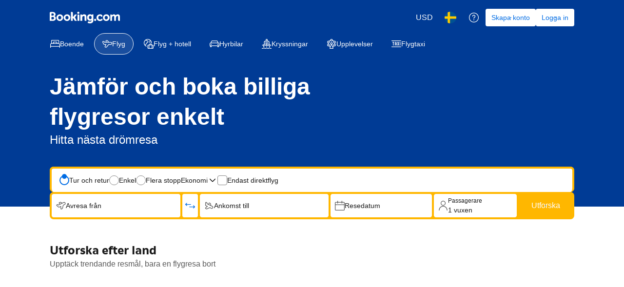

--- FILE ---
content_type: text/html; charset=UTF-8
request_url: https://www.booking.com/flights/index.sv.html?sid=5fa231e34c183adf598f7db1bf042f6d
body_size: 1818
content:
<!DOCTYPE html>
<html lang="en">
<head>
    <meta charset="utf-8">
    <meta name="viewport" content="width=device-width, initial-scale=1">
    <title></title>
    <style>
        body {
            font-family: "Arial";
        }
    </style>
    <script type="text/javascript">
    window.awsWafCookieDomainList = ['booking.com'];
    window.gokuProps = {
"key":"AQIDAHjcYu/GjX+QlghicBgQ/7bFaQZ+m5FKCMDnO+vTbNg96AE+3PIzueJzgNQj9+QMRk5nAAAAfjB8BgkqhkiG9w0BBwagbzBtAgEAMGgGCSqGSIb3DQEHATAeBglghkgBZQMEAS4wEQQMJn6mAT/20mJKwxseAgEQgDuDUDB6mgzM+zHUHJS6wDTPB3Q2ncFvF8q4Hr7xqRmkaxf5g97EpA2B240DyFHO3P+dA7cbgp7Go/jL2Q==",
          "iv":"D5491gCDdwAACpE6",
          "context":"RjVBCkeywFcSTEwDcUaD3mXvSweFi+9sW2opvRe1rk32xp78yW/i6hG3sy5+50xpt72uqcdq/8oyTJBmSnl/GJ7baEWXInmtsG3CQ7E/QAAIcg6Ad3NmmksOwqeS3mieV0PxMS/6xDVaPW3DSyVaR4RsmCl5ELch5qYwqt1BaK+t37udmJNWSiTJjSVg4imQ4Ek1Ouk38LGxtGVoRbfWC9ZAs9KV9tiniNW0vz3AlPNQTYs0yJtbEwTJTtkQT+gAU4ZkR9vohzS74JJzdVfaoUKF2BbWSv/Z1mxO5eIy5GDROLi0cW//BS2ujn/KiwXSanIDs4b0EuTXqAWrf7ytGuGmHPMIhvOTs2Ls0/LmLg7kNROn9BVvUQ=="
};
    </script>
    <script src="https://d8c14d4960ca.337f8b16.us-east-2.token.awswaf.com/d8c14d4960ca/a18a4859af9c/f81f84a03d17/challenge.js"></script>
</head>
<body>
    <div id="challenge-container"></div>
    <script type="text/javascript">
        AwsWafIntegration.saveReferrer();
        AwsWafIntegration.checkForceRefresh().then((forceRefresh) => {
            if (forceRefresh) {
                AwsWafIntegration.forceRefreshToken().then(() => {
                    window.location.reload(true);
                });
            } else {
                AwsWafIntegration.getToken().then(() => {
                    window.location.reload(true);
                });
            }
        });
    </script>
    <noscript>
        <h1>JavaScript is disabled</h1>
        In order to continue, we need to verify that you're not a robot.
        This requires JavaScript. Enable JavaScript and then reload the page.
    </noscript>
</body>
</html>

--- FILE ---
content_type: text/html; charset=UTF-8
request_url: https://www.booking.com/flights/index.sv.html?aid=304142&label=gen173bo-10Eg1mbGlnaHRzX2luZGV4KIICQgVpbmRleEglWANoqAKIAQGYATO4AQfIAQzYAQPoAQH4AQGIAgGYAgKoAgG4AquH8ssGwAIB0gIkM2UwMGY0NGMtZjI1MC00MDNlLTgzMjgtNTBiNGVkYWE1ZTFm2AIB4AIB&sid=3bea81daaf5bbba18a42c30900a6f1b0
body_size: 137664
content:
<!doctype html>
      <!--

      You know you could be getting paid to poke around in our code?
      We're hiring designers and developers to work in Amsterdam:
      https://careers.booking.com/

      -->

  <html lang="sv" dir="ltr" data-device="desktop" prefix="og: http://ogp.me/ns# fb: http://ogp.me/ns/fb# booking_com: http://ogp.me/ns/fb/booking_com#">
  <head>
      <meta property="og:type" content="company" />
      <meta property="og:title" content="Hitta billiga flygresor och flygbiljetter | Booking.com" />
      <meta property="og:image" content="https://xx.bstatic.com/xdata/images/xphoto/1200x630/311164806.jpg?k=4373d52aab714722637dfb78c0a35a99e2ffd496cb0c8ccf0069d23586c5d758&o=" />
      <meta property="og:image:secure_url" content="https://xx.bstatic.com/xdata/images/xphoto/1200x630/311164806.jpg?k=4373d52aab714722637dfb78c0a35a99e2ffd496cb0c8ccf0069d23586c5d758&o=" />
      <meta property="og:locale" content="sv" />
      <meta property="og:url" content="https://www.booking.com/flights/index.sv.html" />
      <meta property="og:site_name" content="Booking.com" />
    
      <meta name="robots" content="index,follow">
      <meta http-equiv="X-UA-Compatible" content="IE=edge" />
      <meta charset='utf-8' />
      <meta name="viewport" content="width=device-width, initial-scale=1" />
      <meta name="msapplication-TileColor" content="#ffffff">
      <meta name="theme-color" content="#003580">
      <meta name="msapplication-TileImage" content="https://flights.booking.com/icons/mstile-144x144.png" />
      <meta name="msapplication-square70x70logo" content="https://flights.booking.com/icons/mstile-70x70.png" />
      <meta name="msapplication-square150x150logo" content="https://flights.booking.com/icons/mstile-150x150.png" />
      <meta name="msapplication-square310x310logo" content="https://flights.booking.com/icons/mstile-310x310.png" />
      <meta data-rh="true" name="description" content="Boka flygbiljetter, hitta billiga flygresor och flygbiljetter, jämför priser och sök efter erbjudanden på flyg. Dessutom kan du vara flexibel och boka utan dolda avgifter."/><meta data-rh="true" property="webview:header" content="regular"/><meta data-rh="true" property="webview:title" content=""/>
      <title data-rh="true">Hitta billiga flygresor och flygbiljetter | Booking.com</title>
      <link rel="canonical" href="https://www.booking.com/flights/index.sv.html" />
      <link rel="alternate" type="text/html" hreflang="de" href="https://www.booking.com/flights/index.de.html" />
      <link rel="alternate" type="text/html" hreflang="es" href="https://www.booking.com/flights/index.es.html" />
      <link rel="alternate" type="text/html" hreflang="fr" href="https://www.booking.com/flights/index.fr.html" />
      <link rel="alternate" type="text/html" hreflang="it" href="https://www.booking.com/flights/index.it.html" />
      <link rel="alternate" type="text/html" hreflang="nl" href="https://www.booking.com/flights/index.nl.html" />
      <link rel="alternate" type="text/html" hreflang="en-gb" href="https://www.booking.com/flights/index.en-gb.html" />
      <link rel="alternate" type="text/html" hreflang="sv" href="https://www.booking.com/flights/index.sv.html" />
      <link rel="alternate" type="text/html" hreflang="no" href="https://www.booking.com/flights/index.no.html" />
      <link rel="alternate" type="text/html" hreflang="ro" href="https://www.booking.com/flights/index.ro.html" />
      <link rel="alternate" type="text/html" hreflang="da" href="https://www.booking.com/flights/index.da.html" />
      <link rel="alternate" type="text/html" hreflang="fi" href="https://www.booking.com/flights/index.fi.html" />
      <link rel="alternate" type="text/html" hreflang="en-us" href="https://www.booking.com/flights/index.html" />
      <link rel="alternate" type="text/html" hreflang="es-ar" href="https://www.booking.com/flights/index.es-ar.html" />
      <link rel="alternate" type="text/html" hreflang="es-mx" href="https://www.booking.com/flights/index.es-mx.html" />
      <link rel="alternate" type="text/html" hreflang="ca" href="https://www.booking.com/flights/index.ca.html" />
      <link rel="alternate" type="text/html" hreflang="pt-pt" href="https://www.booking.com/flights/index.pt-pt.html" />
      <link rel="alternate" type="text/html" hreflang="pt-br" href="https://www.booking.com/flights/index.pt-br.html" />
      <link rel="alternate" type="text/html" hreflang="cs" href="https://www.booking.com/flights/index.cs.html" />
      <link rel="alternate" type="text/html" hreflang="hu" href="https://www.booking.com/flights/index.hu.html" />
      <link rel="alternate" type="text/html" hreflang="ja" href="https://www.booking.com/flights/index.ja.html" />
      <link rel="alternate" type="text/html" hreflang="zh-cn" href="https://www.booking.com/flights/index.zh-cn.html" />
      <link rel="alternate" type="text/html" hreflang="zh-tw" href="https://www.booking.com/flights/index.zh-tw.html" />
      <link rel="alternate" type="text/html" hreflang="pl" href="https://www.booking.com/flights/index.pl.html" />
      <link rel="alternate" type="text/html" hreflang="el" href="https://www.booking.com/flights/index.el.html" />
      <link rel="alternate" type="text/html" hreflang="ru" href="https://www.booking.com/flights/index.ru.html" />
      <link rel="alternate" type="text/html" hreflang="tr" href="https://www.booking.com/flights/index.tr.html" />
      <link rel="alternate" type="text/html" hreflang="bg" href="https://www.booking.com/flights/index.bg.html" />
      <link rel="alternate" type="text/html" hreflang="ko" href="https://www.booking.com/flights/index.ko.html" />
      <link rel="alternate" type="text/html" hreflang="lv" href="https://www.booking.com/flights/index.lv.html" />
      <link rel="alternate" type="text/html" hreflang="uk" href="https://www.booking.com/flights/index.uk.html" />
      <link rel="alternate" type="text/html" hreflang="id" href="https://www.booking.com/flights/index.id.html" />
      <link rel="alternate" type="text/html" hreflang="ms" href="https://www.booking.com/flights/index.ms.html" />
      <link rel="alternate" type="text/html" hreflang="th" href="https://www.booking.com/flights/index.th.html" />
      <link rel="alternate" type="text/html" hreflang="et" href="https://www.booking.com/flights/index.et.html" />
      <link rel="alternate" type="text/html" hreflang="hr" href="https://www.booking.com/flights/index.hr.html" />
      <link rel="alternate" type="text/html" hreflang="lt" href="https://www.booking.com/flights/index.lt.html" />
      <link rel="alternate" type="text/html" hreflang="sk" href="https://www.booking.com/flights/index.sk.html" />
      <link rel="alternate" type="text/html" hreflang="sr" href="https://www.booking.com/flights/index.sr.html" />
      <link rel="alternate" type="text/html" hreflang="sl" href="https://www.booking.com/flights/index.sl.html" />
      <link rel="alternate" type="text/html" hreflang="vi" href="https://www.booking.com/flights/index.vi.html" />
      <link rel="alternate" type="text/html" hreflang="tl" href="https://www.booking.com/flights/index.tl.html" />
      <link rel="alternate" type="text/html" hreflang="is" href="https://www.booking.com/flights/index.is.html" />
      <link rel="alternate" type="text/html" hreflang="ar" href="https://www.booking.com/flights/index.ar.html" />
      <link rel="alternate" type="text/html" hreflang="he" href="https://www.booking.com/flights/index.he.html" />
      <link rel="alternate" type="text/html" hreflang="hi" href="https://www.booking.com/flights/index.hi.html" />
      
      <link rel="manifest" href="https://flights.booking.com/manifest.json" crossorigin="use-credentials" >
      <link rel="apple-touch-icon" sizes="57x57" href="https://flights.booking.com/icons/apple-touch-icon-57x57.png" />
      <link rel="apple-touch-icon" sizes="60x60" href="https://flights.booking.com/icons/apple-touch-icon-60x60.png" />
      <link rel="apple-touch-icon" sizes="72x72" href="https://flights.booking.com/icons/apple-touch-icon-72x72.png" />
      <link rel="apple-touch-icon" sizes="76x76" href="https://flights.booking.com/icons/apple-touch-icon-76x76.png" />
      <link rel="apple-touch-icon" sizes="114x114" href="https://flights.booking.com/icons/apple-touch-icon-114x114.png" />
      <link rel="apple-touch-icon" sizes="120x120" href="https://flights.booking.com/icons/apple-touch-icon-120x120.png" />
      <link rel="apple-touch-icon" sizes="144x144" href="https://flights.booking.com/icons/apple-touch-icon-144x144.png" />
      <link rel="apple-touch-icon" sizes="152x152" href="https://flights.booking.com/icons/apple-touch-icon-152x152.png" />
      <link rel="icon" type="image/png" sizes="16x16" href="https://flights.booking.com/icons/favicon-16x16.png" />
      <link rel="icon" type="image/png" sizes="32x32" href="https://flights.booking.com/icons/favicon-32x32.png" />
      <link rel="icon" type="image/png" sizes="96x96" href="https://flights.booking.com/icons/favicon-96x96.png" />
      <link rel="icon" type="image/png" sizes="128x128" href="https://flights.booking.com/icons/favicon-128x128.png" />
      <link rel="icon" type="image/png" sizes="196x196" href="https://flights.booking.com/icons/favicon-196x196.png" />
      <link rel="shortcut icon" href="https://flights.booking.com/favicon.ico" />
      <link data-chunk="client" rel="stylesheet" href="https://cf.bstatic.com/psb/flights/static/css/client.51b0b577.css">
<link data-chunk="screens-Home-desktop" rel="stylesheet" href="https://cf.bstatic.com/psb/flights/static/css/screens-Home.d3cbcddd.chunk.css">
      <style>
        #a11y-skip-to-content {
          display: inline-block;
          position: absolute;
          top: -10em;
          left: 8px;
          z-index: 9;
          padding: 8px;
          background-color: #fdf4d8;
          color: #0071c2;
          font-weight: normal;
          border-radius: 3px;
          -webkit-box-shadow: 0 0 3px rgb(0 0 0 / 30%);
          box-shadow: 0 0 3px rgb(0 0 0 / 30%);
          -webkit-transition: all .1s ease;
          transition: all .1s ease;
        }
        #a11y-skip-to-content:focus {
          top: 8px;
        }
        div[data-lastpass-root] { display: block}
        div[data-lastpass-icon-root] { display: block}
      </style>
      <script type="text/javascript" nonce="05386bfe8132be6fd7e2">const __cacheToken = {};
const __safeDomains = ["booking.com", "bstatic.com"];
const __mask = "MASKED";
const __patterns = [
    "/booking/add-baggage/:token",
    "/booking/add-fast-track/:token",
    "/booking/add-fast-track/:token/confirmation",
    "/booking/add-seats/:token",
    "/booking/cancel/:token",
    "/booking/checkout/:token/confirmation",
    "/booking/checkout/:token/payment",
    "/booking/confirmation/:token",
    "/booking/flight-details/:token",
    "/booking/order-details/:token",
    "/booking/order-details/:token/change-flight",
    "/booking/webcheckin/:token",
    "/checkout/payment/:flightToken/:token",
    "/checkout/pricechange/:token",
    "/messenger/:token"
];
const __regexPatterns = __patterns.map(function (p) {
    return new RegExp(p.replace(/:[a-zA-Z0-9_]+/g, "([a-f0-9]+)"));
});
const __tagsWithSrc = ["img", "script", "audio", "video", "source", "iframe", "embed", "track", "object", "input"];
function __getToken() {
    try {
        let pathname = window.location.pathname;
        if (__cacheToken[pathname] !== undefined)
            return __cacheToken[pathname];
        for (let regex of __regexPatterns) {
            let match = pathname.match(regex);
            if (match && match[1]) {
                __cacheToken[pathname] = match[1];
                return match[1];
            }
        }
        __cacheToken[pathname] = undefined;
        return undefined;
    }
    catch (e) {
        return undefined;
    }
}
function __maskToken(data) {
    try {
        if (!data)
            return data;
        const token = __getToken();
        if (!token)
            return data;
        const regx = new RegExp(token, "g");
        const str = JSON.stringify(data);
        const res = str.replace(regx, __mask);
        return JSON.parse(res);
    }
    catch (e) {
        return data;
    }
}
function __isSafeUrl(str) {
    try {
        if (str.startsWith("/"))
            return true;
        const url = new URL(str, "https://booking.com");
        return __safeDomains.some(function (domain) {
            return url.hostname.includes(domain);
        });
    }
    catch (e) {
        return true;
    }
}
function __maskFetch(args) {
    try {
        let url, reqInit;
        const [input, init] = args;
        if (!input)
            url = undefined;
        if (typeof input === "string")
            url = input;
        if (input instanceof URL)
            url = input.toString();
        if (!url)
            return args;
        url = __maskToken(url);
        if (init)
            reqInit = __maskToken(init);
        return [url, reqInit];
    }
    catch (e) {
        return args;
    }
}
function __getFetchUrl(args) {
    try {
        const [url] = args;
        if (!url)
            return undefined;
        if (typeof url === "string")
            return url;
        if (url instanceof URL)
            return url.toString();
        if (url instanceof Request)
            return url.url;
        return undefined;
    }
    catch (e) {
        return undefined;
    }
}
const __originalSendBeacon = Navigator.prototype.sendBeacon;
Navigator.prototype.sendBeacon = function (...args) {
    const [url] = args;
    const str = url.toString();
    if (__isSafeUrl(str))
        return __originalSendBeacon.apply(this, args);
    return __originalSendBeacon.apply(this, __maskToken(args));
};
const __originalSetAttribute = Element.prototype.setAttribute;
Element.prototype.setAttribute = function (...args) {
    const [qualifiedName] = args;
    if (qualifiedName.toLowerCase() !== "src") {
        return __originalSetAttribute.apply(this, args);
    }
    return __originalSetAttribute.apply(this, __maskToken(args));
};
const __originalSetAttributeNS = Element.prototype.setAttributeNS;
Element.prototype.setAttributeNS = function (...args) {
    const [, qualifiedName] = args;
    if (qualifiedName.toLowerCase() !== "src") {
        return __originalSetAttributeNS.apply(this, args);
    }
    return __originalSetAttributeNS.apply(this, __maskToken(args));
};
const __createElement = Document.prototype.createElement;
Document.prototype.createElement = function (...args) {
    const [tagName] = args;
    if (!__tagsWithSrc.includes(tagName.toLowerCase())) {
        return __createElement.apply(this, args);
    }
    const element = __createElement.apply(this, args);
    const originalDescriptor = Object.getOwnPropertyDescriptor(Object.getPrototypeOf(element), "src");
    if (!originalDescriptor)
        return element;
    Object.defineProperty(element, "src", {
        configurable: true,
        get: function () {
            if (originalDescriptor.get) {
                return originalDescriptor.get.call(this);
            }
        },
        set: function (value) {
            if (originalDescriptor.set) {
                return originalDescriptor.set.call(this, __maskToken(value));
            }
        }
    });
    return element;
};
const __createElementNS = Document.prototype.createElementNS;
Document.prototype.createElementNS = function (...args) {
    const [, qualifiedName] = args;
    if (!__tagsWithSrc.includes(qualifiedName.toLowerCase())) {
        return __createElementNS.apply(this, args);
    }
    const element = __createElementNS.apply(this, args);
    const originalDescriptor = Object.getOwnPropertyDescriptor(Object.getPrototypeOf(element), "src");
    if (!originalDescriptor)
        return element;
    Object.defineProperty(element, "src", {
        configurable: true,
        get: function () {
            if (originalDescriptor.get) {
                return originalDescriptor.get.call(this);
            }
        },
        set: function (value) {
            if (originalDescriptor.set) {
                return originalDescriptor.set.call(this, __maskToken(value));
            }
        }
    });
    return element;
};
Object.defineProperty(Element.prototype, "baseURI", {
    get: function () {
        const base = document.baseURI;
        try {
            if (__tagsWithSrc.includes(this.tagName.toLowerCase())) {
                return __maskToken(base);
            }
            else {
                return base;
            }
        }
        catch (e) {
            return base;
        }
    },
    configurable: true
});
</script>
      <script src="https://cdn.cookielaw.org/consent/3ea94870-d4b1-483a-b1d2-faf1d982bb31/OtAutoBlock.js" type="text/javascript" nonce="05386bfe8132be6fd7e2"></script>
      <script type="text/javascript" defer nonce="05386bfe8132be6fd7e2">(function (w, d, s, l, i) {
  w[l] = w[l] || []; w[l].push({
    'gtm.start':
      new Date().getTime(), event: 'gtm.js'
  }); var f = d.getElementsByTagName(s)[0],
    j = d.createElement(s), dl = l != 'dataLayer' ? '&l=' + l : ''; j.async = true; j.src =
      'https://www.googletagmanager.com/gtm.js?id=' + i + dl; var n=d.querySelector('[nonce]');
      n && j.setAttribute('nonce', n.nonce || n.getAttribute('nonce')); f.parentNode.insertBefore(j, f);
  })(window, document, 'script', 'dataLayer', 'GTM-PQHB9P4');
</script>
      <script type="text/javascript" nonce="05386bfe8132be6fd7e2">// https://apiref.riskified.com/curl/#beacon
function riskifiedBeaconLoad(session_id) {
  const store_domain = 'flights.booking.com';
  var url = ('https:' == document.location.protocol ? 'https://' : 'http://')
    + "beacon.riskified.com?shop=" + store_domain + "&sid=" + session_id;
  var s = document.createElement('script');
  s.type = 'text/javascript';
  s.async = true;
  s.src = url;
  var x = document.getElementsByTagName('script')[0];
  x.parentNode.insertBefore(s, x);
}
</script>
      <link nonce="05386bfe8132be6fd7e2" data-href="static/css/client.806202bd.css" data-chunk="client" rel="stylesheet" href="https://cf.bstatic.com/psb/capla/static/css/client.806202bd.css"><link nonce="05386bfe8132be6fd7e2" data-href="static/css/2b888e41.3bd7443b.chunk.css" data-chunk="bWebShellComponents-bWebShellComponents-FlightsHeader" href="https://cf.bstatic.com/psb/capla/static/css/2b888e41.3bd7443b.chunk.css" type="text/css" rel="stylesheet"><link nonce="05386bfe8132be6fd7e2" data-href="static/css/47d6156a.3bd7443b.chunk.css" data-chunk="bWebShellComponents-bWebShellComponents-FlightsHeaderWithCurrency" href="https://cf.bstatic.com/psb/capla/static/css/47d6156a.3bd7443b.chunk.css" type="text/css" rel="stylesheet"><link nonce="05386bfe8132be6fd7e2" data-href="static/css/861da240.63eb9d9d.chunk.css" data-chunk="bWebcorePromotionalComponentService-bWebcorePromotionalComponentService-PromotionalBannerFlightsIndex" href="https://cf.bstatic.com/psb/capla/static/css/861da240.63eb9d9d.chunk.css" type="text/css" rel="stylesheet"><link nonce="05386bfe8132be6fd7e2" data-href="static/css/1e371253.fb53800c.chunk.css" data-chunk="bIamFeComponents-bIamFeComponents-GeniusSignInBannerFlightsIndex" href="https://cf.bstatic.com/psb/capla/static/css/1e371253.fb53800c.chunk.css" type="text/css" rel="stylesheet"><link nonce="05386bfe8132be6fd7e2" data-href="static/css/4bac1f1e.94ac45fb.chunk.css" data-chunk="bWebShellComponents-bWebShellComponents-FlightsFooter" href="https://cf.bstatic.com/psb/capla/static/css/4bac1f1e.94ac45fb.chunk.css" type="text/css" rel="stylesheet"><link nonce="05386bfe8132be6fd7e2" data-href="static/css/22487f06.e65278ae.chunk.css" data-chunk="bWebcorePromotionalComponentService-bWebcorePromotionalComponentService-LaunchSheetFlightsIndex" href="https://cf.bstatic.com/psb/capla/static/css/22487f06.e65278ae.chunk.css" type="text/css" rel="stylesheet"><link nonce="05386bfe8132be6fd7e2" data-href="static/css/c62c18cb.b99057dd.chunk.css" data-chunk="bMarketingRewardsUiWebComponentService-bMarketingRewardsUiWebComponentService-RewardsLandSheet" href="https://cf.bstatic.com/psb/capla/static/css/c62c18cb.b99057dd.chunk.css" type="text/css" rel="stylesheet">
      <script type="text/javascript" nonce="05386bfe8132be6fd7e2">var script = document.createElement("script");
script.src = "https://d8c14d4960ca.edge.sdk.awswaf.com/d8c14d4960ca/83f640d05f85/challenge.js";
script.type = "text/javascript";
script.defer = true;
window.awsWafCookieDomainList = ["booking.com"];
document.head.appendChild(script);
</script>
  </head>
  <body class="notranslate"   data-bui-theme="traveller_ex-light" >
      <a href="#basiclayout" id="a11y-skip-to-content">Gå direkt till innehållet</a>
      <div id="root" dir=ltr><div class=""><div data-remote-component-id="capla-web-shell/header-mfe-/TravellerHeader/Flights/Currency" data-remote-component-definition="%7B%22type%22%3A%22capla%22%2C%22path%22%3A%22%2FTravellerHeader%2FFlights%2FCurrency%22%2C%22project%22%3A%22web-shell%22%2C%22service%22%3A%22header-mfe%22%7D" data-remote-component-resolved="1" data-remote-component-namespace="flights_unknown"><div><div data-capla-component="b-web-shell-header-mfe/TravellerHeader/Flights/Currency" data-capla-namespace="b-web-shell-header-mfePFeZMdRO"><div class="web-shell-header-mfe e661b22b91 a39fb30ec1" data-testid="web-shell-header-mfe"><header class=" Header_root"><div class="b7ef425131"><nav class="Header_bar"><div class="Header_main"><div class="Header_logo"><span data-testid="header-logo"><a data-testid="header-booking-logo" aria-label="Startsida för flyg" href="https://flights.booking.com/?label=gen173bo-10Eg1mbGlnaHRzX2luZGV4KIICQgVpbmRleEglWANoqAKIAQGYATO4AQfIAQzYAQPoAQH4AQGIAgGYAgKoAgG4AquH8ssGwAIB0gIkM2UwMGY0NGMtZjI1MC00MDNlLTgzMjgtNTBiNGVkYWE1ZTFm2AIB4AIB&amp;aid=304142" class="de576f5064"><svg xmlns="http://www.w3.org/2000/svg" fill="none" viewBox="0 0 180 30"><path fill="#fff" d="M70.6 2.73999C70.602 2.19808 70.7646 1.66892 71.0673 1.21943C71.3701 0.769947 71.7993 0.420321 72.3007 0.214768C72.8021 0.00921437 73.3532 -0.0430342 73.8843 0.064629C74.4155 0.172292 74.9027 0.435032 75.2845 0.819622C75.6663 1.20421 75.9255 1.69338 76.0293 2.22527C76.133 2.75716 76.0768 3.30788 75.8676 3.80779C75.6584 4.3077 75.3056 4.73434 74.8539 5.03377C74.4022 5.3332 73.8719 5.49197 73.33 5.48999C72.9702 5.48868 72.6141 5.41651 72.2822 5.2776C71.9503 5.13869 71.649 4.93576 71.3955 4.6804C71.1419 4.42504 70.9412 4.12225 70.8047 3.78931C70.6683 3.45637 70.5987 3.09982 70.6 2.73999V2.73999ZM116.5 23.77C117.044 23.772 117.577 23.6124 118.031 23.3114C118.484 23.0104 118.838 22.5816 119.048 22.0793C119.257 21.577 119.313 21.0238 119.208 20.4897C119.103 19.9555 118.842 19.4646 118.458 19.079C118.074 18.6934 117.584 18.4305 117.05 18.3236C116.516 18.2167 115.963 18.2705 115.46 18.4784C114.957 18.6862 114.527 19.0387 114.224 19.4911C113.922 19.9436 113.76 20.4757 113.76 21.02C113.76 21.7476 114.048 22.4456 114.562 22.961C115.075 23.4764 115.772 23.7673 116.5 23.77V23.77ZM25.7 6.72999C24.0129 6.74775 22.3688 7.26426 20.9746 8.21447C19.5805 9.16469 18.4986 10.5061 17.8653 12.0699C17.2319 13.6337 17.0754 15.3499 17.4154 17.0025C17.7554 18.6551 18.5767 20.1701 19.776 21.3569C20.9752 22.5436 22.4988 23.349 24.1548 23.6717C25.8108 23.9944 27.5253 23.8199 29.0824 23.1702C30.6395 22.5205 31.9695 21.4247 32.9051 20.0206C33.8406 18.6166 34.3399 16.9672 34.34 15.28C34.3768 14.1396 34.1778 13.0038 33.7555 11.9438C33.3331 10.8839 32.6965 9.92248 31.8855 9.11989C31.0744 8.3173 30.1064 7.69078 29.0421 7.27955C27.9778 6.86831 26.84 6.68122 25.7 6.72999V6.72999ZM25.7 19.83C23.35 19.83 21.7 17.96 21.7 15.28C21.7 12.6 23.34 10.73 25.7 10.73C28.06 10.73 29.7 12.6 29.7 15.28C29.7 17.96 28.11 19.83 25.7 19.83ZM65.3 15.71C65.1321 15.3716 64.9128 15.0613 64.65 14.79L64.5 14.63L64.66 14.48C64.9116 14.2078 65.1423 13.917 65.35 13.61L69.74 7.05999H64.41L61.1 12.19C60.9586 12.3442 60.782 12.4621 60.5852 12.5334C60.3885 12.6048 60.1774 12.6277 59.97 12.6H59.22V2.90999C59.22 0.979993 58.01 0.709993 56.71 0.709993H54.48V23.58H59.21V16.72H59.65C60.19 16.72 60.56 16.78 60.73 17.08L63.35 21.97C63.5773 22.5089 63.9785 22.9563 64.4895 23.2408C65.0006 23.5253 65.5922 23.6306 66.17 23.54H69.8L67.09 19.07L65.3 15.71ZM88.27 6.68999C87.3747 6.67014 86.4851 6.83782 85.6584 7.18226C84.8318 7.5267 84.0863 8.04028 83.47 8.68999L83.18 8.97999L83.08 8.57999C82.9261 8.08803 82.6021 7.66692 82.166 7.39207C81.7299 7.11723 81.2102 7.0066 80.7 7.07999H78.57V23.57H83.29V15.97C83.275 15.2919 83.373 14.6159 83.58 13.97C83.7979 13.1302 84.2923 12.3883 84.9836 11.8639C85.6748 11.3396 86.5225 11.0634 87.39 11.08C88.85 11.08 89.39 11.85 89.39 13.86V21.05C89.335 21.3921 89.3619 21.7424 89.4686 22.072C89.5753 22.4017 89.7586 22.7013 90.0036 22.9463C90.2487 23.1914 90.5483 23.3747 90.878 23.4814C91.2076 23.5881 91.5579 23.615 91.9 23.56H94.12V13.07C94.15 8.89999 92.12 6.68999 88.27 6.68999V6.68999ZM73.39 7.05999H71.17V23.58H75.87V9.57999C75.9234 9.24041 75.8964 8.89304 75.7913 8.56576C75.6862 8.23848 75.5058 7.94038 75.2647 7.69537C75.0236 7.45037 74.7284 7.26527 74.4028 7.15493C74.0773 7.04459 73.7304 7.01208 73.39 7.05999V7.05999ZM44.16 6.72999C42.4729 6.74775 40.8288 7.26426 39.4346 8.21447C38.0405 9.16469 36.9586 10.5061 36.3253 12.0699C35.6919 13.6337 35.5354 15.3499 35.8754 17.0025C36.2154 18.6551 37.0367 20.1701 38.236 21.3569C39.4352 22.5436 40.9588 23.349 42.6148 23.6717C44.2708 23.9944 45.9853 23.8199 47.5424 23.1702C49.0995 22.5205 50.4295 21.4247 51.3651 20.0206C52.3006 18.6166 52.7999 16.9672 52.8 15.28C52.8368 14.1396 52.6378 13.0038 52.2155 11.9438C51.7931 10.8839 51.1565 9.92248 50.3455 9.11989C49.5344 8.3173 48.5664 7.69078 47.5021 7.27955C46.4378 6.86831 45.3 6.68122 44.16 6.72999V6.72999ZM44.16 19.83C41.81 19.83 40.16 17.96 40.16 15.28C40.16 12.6 41.8 10.73 44.16 10.73C46.52 10.73 48.16 12.6 48.16 15.28C48.16 17.96 46.57 19.83 44.16 19.83ZM144.89 6.72999C143.203 6.74775 141.559 7.26426 140.165 8.21447C138.77 9.16469 137.689 10.5061 137.055 12.0699C136.422 13.6337 136.265 15.3499 136.605 17.0025C136.945 18.6551 137.767 20.1701 138.966 21.3569C140.165 22.5436 141.689 23.349 143.345 23.6717C145.001 23.9944 146.715 23.8199 148.272 23.1702C149.829 22.5205 151.16 21.4247 152.095 20.0206C153.031 18.6166 153.53 16.9672 153.53 15.28C153.567 14.1396 153.368 13.0038 152.945 11.9438C152.523 10.8839 151.887 9.92248 151.075 9.11989C150.264 8.3173 149.296 7.69078 148.232 7.27955C147.168 6.86831 146.03 6.68122 144.89 6.72999V6.72999ZM144.89 19.83C142.54 19.83 140.89 17.96 140.89 15.28C140.89 12.6 142.53 10.73 144.89 10.73C147.25 10.73 148.89 12.6 148.89 15.28C148.89 17.96 147.3 19.83 144.89 19.83ZM109.74 7.01999C109.356 6.98285 108.97 7.05749 108.627 7.23491C108.285 7.41233 108.001 7.68497 107.81 8.01999L107.69 8.26999L107.47 8.07999C106.253 7.08344 104.711 6.57072 103.14 6.63999C98.75 6.63999 95.78 9.94999 95.78 14.87C95.78 19.79 98.85 23.22 103.23 23.22C104.521 23.2791 105.795 22.9061 106.85 22.16L107.21 21.88V22.34C107.21 24.55 105.78 25.77 103.21 25.77C102.131 25.755 101.062 25.5555 100.05 25.18C99.8562 25.0813 99.6419 25.0295 99.4244 25.0287C99.2069 25.0279 98.9923 25.0782 98.7977 25.1754C98.6032 25.2727 98.4342 25.4143 98.3043 25.5887C98.1745 25.7632 98.0874 25.9657 98.05 26.18L97.14 28.46L97.47 28.63C99.2593 29.5195 101.232 29.9783 103.23 29.97C107.23 29.97 111.9 27.91 111.9 22.14V7.01999H109.74ZM104.06 19.11C101.5 19.11 100.58 16.86 100.58 14.76C100.58 13.83 100.81 10.76 103.81 10.76C105.3 10.76 107.3 11.18 107.3 14.86C107.3 18.38 105.54 19.11 104.06 19.11ZM13.09 11.85L12.4 11.47L13 10.97C13.6103 10.4334 14.0951 9.76919 14.42 9.02435C14.7449 8.27951 14.9019 7.47231 14.88 6.65999C14.88 3.05999 12.09 0.739993 7.79 0.739993H2.31C1.69606 0.762953 1.11431 1.02048 0.684566 1.45953C0.254821 1.89857 0.00981021 2.48571 0 3.09999L0 23.5H7.88C12.67 23.5 15.77 20.89 15.77 16.84C15.8104 15.8446 15.583 14.8566 15.1116 13.9789C14.6403 13.1012 13.9421 12.3661 13.09 11.85V11.85ZM4.37 6.07999C4.37 5.01999 4.82 4.51999 5.8 4.45999H7.8C8.16093 4.42761 8.52456 4.47504 8.8651 4.59892C9.20565 4.7228 9.51476 4.9201 9.77052 5.17681C10.0263 5.43353 10.2224 5.74338 10.345 6.08438C10.4676 6.42538 10.5137 6.78919 10.48 7.14999C10.5194 7.51629 10.4791 7.88679 10.3616 8.23598C10.2442 8.58517 10.0524 8.90477 9.79964 9.17277C9.54684 9.44077 9.23898 9.65082 8.89723 9.78844C8.55549 9.92606 8.18798 9.988 7.82 9.96999H4.37V6.07999ZM8.2 19.64H4.37V15.06C4.37 14.06 4.76 13.57 5.59 13.45H8.2C8.99043 13.4949 9.7337 13.8406 10.2774 14.4161C10.8211 14.9916 11.124 15.7533 11.124 16.545C11.124 17.3367 10.8211 18.0984 10.2774 18.6739C9.7337 19.2494 8.99043 19.595 8.2 19.64ZM174.53 6.73999C173.558 6.74366 172.6 6.96575 171.726 7.38984C170.852 7.81393 170.084 8.42915 169.48 9.18999L169.14 9.62999L168.87 9.13999C168.437 8.355 167.787 7.71128 166.998 7.2857C166.209 6.86012 165.314 6.67067 164.42 6.73999C163.604 6.75328 162.798 6.93308 162.054 7.26838C161.309 7.60368 160.641 8.08742 160.09 8.68999L159.65 9.16999L159.48 8.53999C159.323 8.07152 159.008 7.67282 158.587 7.41334C158.167 7.15386 157.669 7.05005 157.18 7.11999H155.18V23.57H159.64V16.31C159.646 15.6629 159.727 15.0187 159.88 14.39C160.31 12.63 161.49 10.74 163.47 10.93C164.69 11.05 165.29 11.99 165.29 13.82V23.57H169.81V16.31C169.791 15.6345 169.875 14.9601 170.06 14.31C170.42 12.64 171.65 10.92 173.56 10.92C174.94 10.92 175.45 11.7 175.45 13.81V21.17C175.45 22.83 176.19 23.57 177.85 23.57H180V13.07C180 8.86999 178.15 6.73999 174.53 6.73999ZM133.69 17.86C132.51 19.095 130.913 19.8471 129.21 19.97C128.593 20.0073 127.974 19.914 127.395 19.6962C126.816 19.4784 126.29 19.141 125.85 18.706C125.41 18.271 125.067 17.7482 124.843 17.1716C124.619 16.5951 124.519 15.9778 124.55 15.36C124.498 14.7504 124.575 14.1365 124.776 13.5588C124.978 12.981 125.299 12.4524 125.719 12.0076C126.14 11.5629 126.649 11.212 127.215 10.978C127.78 10.744 128.388 10.6322 129 10.65C129.84 10.65 130.8 10.95 130.95 11.46V11.55C131.048 11.8986 131.258 12.2056 131.547 12.424C131.835 12.6425 132.188 12.7605 132.55 12.76H135V10.61C135 7.76999 131.39 6.73999 129 6.73999C123.81 6.73999 120 10.37 120 15.35C120 20.33 123.73 23.97 128.86 23.97C130.178 23.9562 131.479 23.6722 132.683 23.1355C133.887 22.5989 134.969 21.821 135.86 20.85L134 17.58L133.69 17.86Z"></path></svg></a></span></div></div><div style="--bui_stack_spaced_gap--s:2" class="f6e3a11b0d a19a26a18c a81870d302 faf6ceb00b e95943ce9b"><span class="a297f43545"><button aria-haspopup="dialog" data-testid="header-currency-picker-trigger" aria-label="Priser i Amerikanska dollar" type="button" class="de576f5064 b46cd7aad7 e26a59bb37 dda427e6b5 acb3638563"><span class="ca2ca5203b">USD</span></button></span><span class="a297f43545"><button aria-haspopup="dialog" data-testid="header-language-picker-trigger" aria-label="Språk: Svenska" type="button" class="de576f5064 b46cd7aad7 e26a59bb37 dda427e6b5 acb3638563"><span class="ca2ca5203b"><div style="--bui_box_spaced_padding--s:0" class="c3bdfd4ac2 b96c49a28c c256f1a28a a18a170653 c82b1db4f9 ba98511f54"><picture class="b7a691c583 f5c8371996" style="--bui_image_width--s:100%;--bui_image_height--s:100%"><img class="f6c12c77eb c0e44985a8 c09abd8a52 ca3dad4476" src="https://t-cf.bstatic.com/design-assets/assets/v3.176.0/images-flags/Se@3x.png" alt="" role="presentation" loading="lazy"/></picture></div></span></button></span><span class="a297f43545"><a aria-label="Kundtjänst" data-testid="header-help-center" href="https://secure.booking.com/help?label=gen173bo-10Eg1mbGlnaHRzX2luZGV4KIICQgVpbmRleEglWANoqAKIAQGYATO4AQfIAQzYAQPoAQH4AQGIAgGYAgKoAgG4AquH8ssGwAIB0gIkM2UwMGY0NGMtZjI1MC00MDNlLTgzMjgtNTBiNGVkYWE1ZTFm2AIB4AIB&amp;aid=304142&amp;sid=43c79dbd05ce2e7c70f9a3880a5be628&amp;source=hc_entry_point_flights_header" class="de576f5064 b46cd7aad7 e26a59bb37 c295306d66 dda427e6b5 acb3638563"><span class="ec1ff2f0cb"><span class="fc70cba028 e2a1cd6bfe" aria-hidden="true"><svg xmlns="http://www.w3.org/2000/svg" viewBox="0 0 24 24" width="50px"><path d="M9.75 9a2.25 2.25 0 1 1 3 2.122 2.25 2.25 0 0 0-1.5 2.122v1.006a.75.75 0 0 0 1.5 0v-1.006c0-.318.2-.602.5-.708A3.75 3.75 0 1 0 8.25 9a.75.75 0 1 0 1.5 0M12 16.5a1.125 1.125 0 1 0 0 2.25 1.125 1.125 0 0 0 0-2.25.75.75 0 0 0 0 1.5.375.375 0 1 1 0-.75.375.375 0 0 1 0 .75.75.75 0 0 0 0-1.5M22.5 12c0 5.799-4.701 10.5-10.5 10.5S1.5 17.799 1.5 12 6.201 1.5 12 1.5 22.5 6.201 22.5 12m1.5 0c0-6.627-5.373-12-12-12S0 5.373 0 12s5.373 12 12 12 12-5.373 12-12"></path></svg></span></span></a></span><a data-testid="header-sign-up-button" aria-label="Skapa ett konto" href="https://flights.booking.com/api/oauth/register?label=gen173bo-10Eg1mbGlnaHRzX2luZGV4KIICQgVpbmRleEglWANoqAKIAQGYATO4AQfIAQzYAQPoAQH4AQGIAgGYAgKoAgG4AquH8ssGwAIB0gIkM2UwMGY0NGMtZjI1MC00MDNlLTgzMjgtNTBiNGVkYWE1ZTFm2AIB4AIB&amp;aid=304142&amp;sid=43c79dbd05ce2e7c70f9a3880a5be628&amp;redirectURL=%2Fflights%2Findex.sv.html%3Flabel%3Dgen173bo-10Eg1mbGlnaHRzX2luZGV4KIICQgVpbmRleEglWANoqAKIAQGYATO4AQfIAQzYAQPoAQH4AQGIAgGYAgKoAgG4AquH8ssGwAIB0gIkM2UwMGY0NGMtZjI1MC00MDNlLTgzMjgtNTBiNGVkYWE1ZTFm2AIB4AIB%26locale%3Dsv%26aid%3D304142" class="de576f5064 b46cd7aad7 d0a01e3d83 c7a901b0e7 bbf83acb81 js-header-login-link"><span class="ca2ca5203b">Skapa konto</span></a><div class="e1e158e66b ce103e449e"><a data-testid="header-sign-in-button" aria-label="Logga in" href="https://flights.booking.com/api/oauth/login?label=gen173bo-10Eg1mbGlnaHRzX2luZGV4KIICQgVpbmRleEglWANoqAKIAQGYATO4AQfIAQzYAQPoAQH4AQGIAgGYAgKoAgG4AquH8ssGwAIB0gIkM2UwMGY0NGMtZjI1MC00MDNlLTgzMjgtNTBiNGVkYWE1ZTFm2AIB4AIB&amp;aid=304142&amp;redirectURL=%2Fflights%2Findex.sv.html%3Flabel%3Dgen173bo-10Eg1mbGlnaHRzX2luZGV4KIICQgVpbmRleEglWANoqAKIAQGYATO4AQfIAQzYAQPoAQH4AQGIAgGYAgKoAgG4AquH8ssGwAIB0gIkM2UwMGY0NGMtZjI1MC00MDNlLTgzMjgtNTBiNGVkYWE1ZTFm2AIB4AIB%26locale%3Dsv%26aid%3D304142&amp;sid=43c79dbd05ce2e7c70f9a3880a5be628" class="de576f5064 b46cd7aad7 d0a01e3d83 c7a901b0e7 bbf83acb81 js-header-login-link"><span class="ca2ca5203b">Logga in</span></a></div></div></nav><nav data-testid="header-xpb" aria-label="Vad letar du efter?" aria-owns="accommodations flights packages cars cruises attractions airport_taxis" class="d24b1ed1cf Header_tab d731d67377 b8f0d75194"><div class="f45162dfea e00310f0e5"><ul class="c4a6e8e871" role="menubar"><li role="none" class="ddb4fbcb64"><a id="accommodations" role="menuitem" tabindex="-1" href="https://www.booking.com/index.sv.html?label=gen173bo-10Eg1mbGlnaHRzX2luZGV4KIICQgVpbmRleEglWANoqAKIAQGYATO4AQfIAQzYAQPoAQH4AQGIAgGYAgKoAgG4AquH8ssGwAIB0gIkM2UwMGY0NGMtZjI1MC00MDNlLTgzMjgtNTBiNGVkYWE1ZTFm2AIB4AIB&amp;aid=304142&amp;selected_currency=USD&amp;sid=43c79dbd05ce2e7c70f9a3880a5be628" class="de576f5064 f63e3c83f3 e7f2b1a356"><span style="--bui_stack_spaced_gap--s:2" class="f6e3a11b0d a19a26a18c a81870d302 a5a81c5b1f e95943ce9b"><span class="fc70cba028 be75a65a99 e2a1cd6bfe c8605fc002" aria-hidden="true"><svg xmlns="http://www.w3.org/2000/svg" viewBox="0 0 24 24" width="50px"><path d="M2.75 12h18.5c.69 0 1.25.56 1.25 1.25V18l.75-.75H.75l.75.75v-4.75c0-.69.56-1.25 1.25-1.25m0-1.5A2.75 2.75 0 0 0 0 13.25V18c0 .414.336.75.75.75h22.5A.75.75 0 0 0 24 18v-4.75a2.75 2.75 0 0 0-2.75-2.75zM0 18v3a.75.75 0 0 0 1.5 0v-3A.75.75 0 0 0 0 18m22.5 0v3a.75.75 0 0 0 1.5 0v-3a.75.75 0 0 0-1.5 0m-.75-6.75V4.5a2.25 2.25 0 0 0-2.25-2.25h-15A2.25 2.25 0 0 0 2.25 4.5v6.75a.75.75 0 0 0 1.5 0V4.5a.75.75 0 0 1 .75-.75h15a.75.75 0 0 1 .75.75v6.75a.75.75 0 0 0 1.5 0m-13.25-3h7a.25.25 0 0 1 .25.25v2.75l.75-.75h-9l.75.75V8.5a.25.25 0 0 1 .25-.25m0-1.5A1.75 1.75 0 0 0 6.75 8.5v2.75c0 .414.336.75.75.75h9a.75.75 0 0 0 .75-.75V8.5a1.75 1.75 0 0 0-1.75-1.75z"></path></svg></span><div class="ca9d921c46"><span class="b99b6ef58f">Boende</span></div></span></a></li><li role="none" class="ddb4fbcb64 c857e7fdc3"><a id="flights" role="menuitem" aria-current="page" tabindex="0" href="https://booking.com/pxgo?label=gen173bo-10Eg1mbGlnaHRzX2luZGV4KIICQgVpbmRleEglWANoqAKIAQGYATO4AQfIAQzYAQPoAQH4AQGIAgGYAgKoAgG4AquH8ssGwAIB0gIkM2UwMGY0NGMtZjI1MC00MDNlLTgzMjgtNTBiNGVkYWE1ZTFm2AIB4AIB&amp;url=https%3A%2F%2Fbooking.kayak.com%2Fin%3Fsid%3D43c79dbd05ce2e7c70f9a3880a5be628%26mc%3DUSD%26bdclc%3Dsv%26p%3Dsearchbox_link%26a%3Dbdc%252Fsearchbox&amp;aid=304142&amp;token=[base64]&amp;lang=sv" class="de576f5064 f63e3c83f3 e7f2b1a356"><span style="--bui_stack_spaced_gap--s:2" class="f6e3a11b0d a19a26a18c a81870d302 a5a81c5b1f e95943ce9b"><span class="fc70cba028 be75a65a99 e2a1cd6bfe c8605fc002" aria-hidden="true"><svg xmlns="http://www.w3.org/2000/svg" viewBox="0 0 24 24" width="50px"><path d="m20.505 7.5-15.266.022.672.415-1.1-2.2a.75.75 0 0 0-.638-.414l-2.293-.1C.82 5.228-.003 6.06.003 7.083c.002.243.051.484.146.709l2.072 4.68a2.95 2.95 0 0 0 2.701 1.778h4.043l-.676-1.075-2.484 5.168A1.83 1.83 0 0 0 7.449 21h2.099a1.85 1.85 0 0 0 1.419-.664l5.165-6.363-.582.277h4.956c1.82.09 3.399-1.341 3.49-3.198l.004-.134a3.426 3.426 0 0 0-3.44-3.419l-.074.001zm.02 1.5h.042a1.924 1.924 0 0 1 1.933 1.914l-.002.065a1.866 1.866 0 0 1-1.955 1.772l-4.993-.001a.75.75 0 0 0-.582.277l-5.16 6.355a.35.35 0 0 1-.26.118h-2.1a.336.336 0 0 1-.3-.49l2.493-5.185a.75.75 0 0 0-.676-1.075H4.924a1.45 1.45 0 0 1-1.328-.878l-2.07-4.676a.35.35 0 0 1 .326-.474l2.255.1-.638-.415 1.1 2.2a.75.75 0 0 0 .672.415L20.507 9zm-4.202-1.24-2.992-4.02A1.85 1.85 0 0 0 11.85 3H9.783a1.85 1.85 0 0 0-1.654 2.672l1.439 2.91a.75.75 0 0 0 1.344-.664l-1.44-2.911a.35.35 0 0 1 .312-.507h2.066a.35.35 0 0 1 .279.14l2.99 4.017a.75.75 0 1 0 1.203-.896z"></path></svg></span><div class="ca9d921c46"><span class="b99b6ef58f">Flyg</span></div></span></a></li><li role="none" class="ddb4fbcb64"><a id="packages" role="menuitem" tabindex="-1" href="https://www.booking.com/packages.html?label=gen173bo-10Eg1mbGlnaHRzX2luZGV4KIICQgVpbmRleEglWANoqAKIAQGYATO4AQfIAQzYAQPoAQH4AQGIAgGYAgKoAgG4AquH8ssGwAIB0gIkM2UwMGY0NGMtZjI1MC00MDNlLTgzMjgtNTBiNGVkYWE1ZTFm2AIB4AIB&amp;aid=304142&amp;selected_currency=USD&amp;sid=43c79dbd05ce2e7c70f9a3880a5be628" class="de576f5064 f63e3c83f3 e7f2b1a356"><span style="--bui_stack_spaced_gap--s:2" class="f6e3a11b0d a19a26a18c a81870d302 a5a81c5b1f e95943ce9b"><span class="fc70cba028 be75a65a99 e2a1cd6bfe c8605fc002" aria-hidden="true"><svg xmlns="http://www.w3.org/2000/svg" viewBox="0 0 24 24" width="50px" data-rtl-flip="true"><path d="M6.306 17.25a8.25 8.25 0 1 1 11.69-7.502.75.75 0 1 0 1.5 0A9.75 9.75 0 0 0 13.812.889C8.917-1.356 3.13.791.884 5.685-1.36 10.58.786 16.367 5.68 18.613a.75.75 0 0 0 .626-1.364zM3.756 3.5l5.28 2a.75.75 0 0 1 .475.851l-.313 1.57a.75.75 0 0 1-.554.58l-2.08.518a.75.75 0 0 0-.514.45l-1.154 2.884a2.24 2.24 0 0 1-.84 1.037l-1.84 1.263a.75.75 0 1 0 .85 1.236l1.83-1.257a3.73 3.73 0 0 0 1.393-1.722l1.153-2.884-.514.449 2.079-.52a2.25 2.25 0 0 0 1.661-1.74l.314-1.57a2.25 2.25 0 0 0-1.417-2.548l-5.277-2A.75.75 0 1 0 3.756 3.5m11.565-.57-1.467 2.926a2.25 2.25 0 0 0-.122 1.718l.557 1.663a.75.75 0 1 0 1.422-.476L15.154 7.1a.75.75 0 0 1 .041-.572l1.466-2.924a.75.75 0 1 0-1.34-.672zm7.175 16.192v2.625a.75.75 0 0 1-.75.75h-10.5a.75.75 0 0 1-.75-.75v-5.25a.75.75 0 0 1 .75-.75h10.5a.75.75 0 0 1 .75.75zm1.5 0v-2.625a2.25 2.25 0 0 0-2.25-2.25h-10.5a2.25 2.25 0 0 0-2.25 2.25v5.25a2.25 2.25 0 0 0 2.25 2.25h10.5a2.25 2.25 0 0 0 2.25-2.25zm-12-4.125v8.25a.75.75 0 0 0 1.5 0v-8.25a.75.75 0 0 0-1.5 0m7.5 0v8.25a.75.75 0 0 0 1.5 0v-8.25a.75.75 0 0 0-1.5 0m-4.5.002v-.75a1.5 1.5 0 0 1 3 0V15a.75.75 0 0 0 1.5 0v-.75a3 3 0 1 0-6 0V15a.75.75 0 0 0 1.5 0z"></path></svg></span><div class="ca9d921c46"><span class="b99b6ef58f">Flyg + hotell</span></div></span></a></li><li role="none" class="ddb4fbcb64"><a id="cars" role="menuitem" tabindex="-1" href="https://www.booking.com/cars/index.sv.html?label=gen173bo-10Eg1mbGlnaHRzX2luZGV4KIICQgVpbmRleEglWANoqAKIAQGYATO4AQfIAQzYAQPoAQH4AQGIAgGYAgKoAgG4AquH8ssGwAIB0gIkM2UwMGY0NGMtZjI1MC00MDNlLTgzMjgtNTBiNGVkYWE1ZTFm2AIB4AIB&amp;aid=304142&amp;adplat=cross_product_bar&amp;selected_currency=USD&amp;sid=43c79dbd05ce2e7c70f9a3880a5be628" class="de576f5064 f63e3c83f3 e7f2b1a356"><span style="--bui_stack_spaced_gap--s:2" class="f6e3a11b0d a19a26a18c a81870d302 a5a81c5b1f e95943ce9b"><span class="fc70cba028 be75a65a99 e2a1cd6bfe c8605fc002" aria-hidden="true"><svg xmlns="http://www.w3.org/2000/svg" viewBox="0 0 24 24" width="50px"><path d="m21.684 9.443-1.7-3.79c-.42-1.128-1.542-1.905-2.794-1.903H6.809a3 3 0 0 0-2.811 1.947L2.316 9.443a.75.75 0 1 0 1.368.614l1.7-3.79c.238-.63.798-1.018 1.424-1.017h10.383a1.5 1.5 0 0 1 1.407.973l1.718 3.834a.75.75 0 1 0 1.368-.614M.75 16.468V18a2.25 2.25 0 0 0 4.5 0v-1.5a.75.75 0 0 0-1.5 0V18a.75.75 0 0 1-1.5 0v-1.532a.75.75 0 0 0-1.5 0m21 0V18a.75.75 0 0 1-1.5 0v-1.5a.75.75 0 0 0-1.5 0V18a2.25 2.25 0 0 0 4.5 0v-1.532a.75.75 0 0 0-1.5 0M19.875 13.5a.375.375 0 0 1-.375-.375.75.75 0 0 0 1.5 0c0-.621-.504-1.125-1.125-1.125a.75.75 0 0 0 0 1.5m.375-.375a.375.375 0 0 1-.375.375.75.75 0 0 0 0-1.5c-.621 0-1.125.504-1.125 1.125a.75.75 0 0 0 1.5 0m-.375-.375c.207 0 .375.168.375.375a.75.75 0 0 0-1.5 0c0 .621.504 1.125 1.125 1.125a.75.75 0 0 0 0-1.5m-.375.375c0-.207.168-.375.375-.375a.75.75 0 0 0 0 1.5c.621 0 1.125-.504 1.125-1.125a.75.75 0 0 0-1.5 0M4.125 12C3.504 12 3 12.504 3 13.125a.75.75 0 0 0 1.5 0 .375.375 0 0 1-.375.375.75.75 0 0 0 0-1.5m1.125 1.125c0-.621-.504-1.125-1.125-1.125a.75.75 0 0 0 0 1.5.375.375 0 0 1-.375-.375.75.75 0 0 0 1.5 0M4.125 14.25c.621 0 1.125-.504 1.125-1.125a.75.75 0 0 0-1.5 0c0-.207.168-.375.375-.375a.75.75 0 0 0 0 1.5M3 13.125c0 .621.504 1.125 1.125 1.125a.75.75 0 0 0 0-1.5c.207 0 .375.168.375.375a.75.75 0 0 0-1.5 0M2.75 10.5h18.5c.69 0 1.25.56 1.25 1.25v3.75a.25.25 0 0 1-.25.25H1.75a.25.25 0 0 1-.25-.25v-3.75c0-.69.56-1.25 1.25-1.25m0-1.5A2.75 2.75 0 0 0 0 11.75v3.75c0 .966.784 1.75 1.75 1.75h20.5A1.75 1.75 0 0 0 24 15.5v-3.75A2.75 2.75 0 0 0 21.25 9z"></path></svg></span><div class="ca9d921c46"><span class="b99b6ef58f">Hyrbilar</span></div></span></a></li><li role="none" class="ddb4fbcb64"><a id="cruises" role="menuitem" tabindex="-1" href="https://booking.com/pxgo?url=https%3A%2F%2Fcruises.booking.com%2F%3Fsid%3D43c79dbd05ce2e7c70f9a3880a5be628%26label%3Dgen173bo-10Eg1mbGlnaHRzX2luZGV4KIICQgVpbmRleEglWANoqAKIAQGYATO4AQfIAQzYAQPoAQH4AQGIAgGYAgKoAgG4AquH8ssGwAIB0gIkM2UwMGY0NGMtZjI1MC00MDNlLTgzMjgtNTBiNGVkYWE1ZTFm2AIB4AIB%26aid%3D304142%26uvi%3D000000000000000000000000&amp;label=gen173bo-10Eg1mbGlnaHRzX2luZGV4KIICQgVpbmRleEglWANoqAKIAQGYATO4AQfIAQzYAQPoAQH4AQGIAgGYAgKoAgG4AquH8ssGwAIB0gIkM2UwMGY0NGMtZjI1MC00MDNlLTgzMjgtNTBiNGVkYWE1ZTFm2AIB4AIB&amp;lang=sv&amp;aid=304142&amp;token=[base64]" class="de576f5064 f63e3c83f3 e7f2b1a356"><span style="--bui_stack_spaced_gap--s:2" class="f6e3a11b0d a19a26a18c a81870d302 a5a81c5b1f e95943ce9b"><span class="fc70cba028 be75a65a99 e2a1cd6bfe c8605fc002" aria-hidden="true"><svg xmlns="http://www.w3.org/2000/svg" viewBox="0 0 24 24" width="50px"><path d="M18.75 13.548V8.263A3.75 3.75 0 0 0 15 4.513H9a3.75 3.75 0 0 0-3.75 3.75v5.285a.75.75 0 0 0 1.5 0V8.263A2.25 2.25 0 0 1 9 6.013h6a2.25 2.25 0 0 1 2.25 2.25v5.285a.75.75 0 0 0 1.5 0m4.029 1.104-9.943-3.978a2.25 2.25 0 0 0-1.671 0L1.22 14.652a.75.75 0 1 0 .558 1.392l9.943-3.978a.75.75 0 0 1 .556 0l9.943 3.978a.75.75 0 1 0 .558-1.392zm-20.132.19 1.59 4.76a.75.75 0 1 0 1.422-.476l-1.59-4.76a.75.75 0 1 0-1.422.476m10.103 3.921v-7.5a.75.75 0 0 0-1.5 0v7.5a.75.75 0 0 0 1.5 0m7.18-4.397-1.662 4.977a.75.75 0 1 0 1.422.476l1.663-4.977a.75.75 0 1 0-1.422-.476zm-.004 2.52-7.647-3.06a.75.75 0 0 0-.558 0l-7.647 3.06a.75.75 0 0 0 .558 1.392l7.647-3.059h-.558l7.647 3.06a.75.75 0 0 0 .558-1.393M.658 24.007a6.26 6.26 0 0 0 5.112-1.704l-1.077-.037a5.297 5.297 0 0 0 7.864 0L12 21.763l-.557.503a5.297 5.297 0 0 0 7.864 0l-.557-.503-.52.54a6.26 6.26 0 0 0 5.112 1.704.75.75 0 1 0-.184-1.488 4.76 4.76 0 0 1-3.888-1.296.75.75 0 0 0-1.077.037 3.797 3.797 0 0 1-5.637 0 .75.75 0 0 0-1.113 0 3.797 3.797 0 0 1-5.637 0 .75.75 0 0 0-1.076-.037 4.76 4.76 0 0 1-3.888 1.296.75.75 0 1 0-.184 1.488M9 9.013h6a.75.75 0 0 0 0-1.5H9a.75.75 0 0 0 0 1.5m5.25-7.5a1.5 1.5 0 0 0-1.5-1.5h-1.5a1.5 1.5 0 0 0-1.5 1.5v3.75c0 .414.336.75.75.75h3a.75.75 0 0 0 .75-.75zm-1.5 0v3.75l.75-.75h-3l.75.75v-3.75z"></path></svg></span><div class="ca9d921c46"><span class="b99b6ef58f">Kryssningar</span></div></span></a></li><li role="none" class="ddb4fbcb64"><a id="attractions" role="menuitem" tabindex="-1" href="https://www.booking.com/attractions/index.sv.html?label=gen173bo-10Eg1mbGlnaHRzX2luZGV4KIICQgVpbmRleEglWANoqAKIAQGYATO4AQfIAQzYAQPoAQH4AQGIAgGYAgKoAgG4AquH8ssGwAIB0gIkM2UwMGY0NGMtZjI1MC00MDNlLTgzMjgtNTBiNGVkYWE1ZTFm2AIB4AIB&amp;aid=304142&amp;selected_currency=USD&amp;sid=43c79dbd05ce2e7c70f9a3880a5be628&amp;source=cross_product_header_link" class="de576f5064 f63e3c83f3 e7f2b1a356"><span style="--bui_stack_spaced_gap--s:2" class="f6e3a11b0d a19a26a18c a81870d302 a5a81c5b1f e95943ce9b"><span class="fc70cba028 be75a65a99 e2a1cd6bfe c8605fc002" aria-hidden="true"><svg xmlns="http://www.w3.org/2000/svg" viewBox="0 0 24 24" width="50px"><path d="M13.5 3a1.5 1.5 0 1 1-3 0 1.5 1.5 0 0 1 3 0M15 3a3 3 0 1 0-6 0 3 3 0 0 0 6 0m6 4.5a1.5 1.5 0 1 1-3 0 1.5 1.5 0 0 1 3 0m1.5 0a3 3 0 1 0-6 0 3 3 0 0 0 6 0M6 7.5a1.5 1.5 0 1 1-3 0 1.5 1.5 0 0 1 3 0m1.5 0a3 3 0 1 0-6 0 3 3 0 0 0 6 0M21 15a1.5 1.5 0 1 1-3 0 1.5 1.5 0 0 1 3 0m1.5 0a3 3 0 1 0-6 0 3 3 0 0 0 6 0m-9-3.75a1.5 1.5 0 1 1-3 0 1.5 1.5 0 0 1 3 0m1.5 0a3 3 0 1 0-6 0 3 3 0 0 0 6 0M6 15a1.5 1.5 0 1 1-3 0 1.5 1.5 0 0 1 3 0m1.5 0a3 3 0 1 0-6 0 3 3 0 0 0 6 0m10.066 1.277a7.5 7.5 0 0 1-3.077 2.05.75.75 0 0 0 .498 1.415 9 9 0 0 0 3.693-2.46.75.75 0 1 0-1.114-1.005m1.798-6.466c.177.922.183 1.869.015 2.792a.75.75 0 1 0 1.476.268c.2-1.106.194-2.24-.019-3.344a.75.75 0 1 0-1.472.284m-5.337-5.784a7.5 7.5 0 0 1 3.54 2.196.75.75 0 0 0 1.113-1.004 9 9 0 0 0-4.247-2.636.75.75 0 1 0-.406 1.444M6.434 6.223a7.5 7.5 0 0 1 3.539-2.196.75.75 0 1 0-.406-1.444A9 9 0 0 0 5.32 5.219a.75.75 0 0 0 1.114 1.004M4.636 12.69a7.6 7.6 0 0 1 0-2.878.75.75 0 1 0-1.472-.284 9.1 9.1 0 0 0 0 3.446.75.75 0 0 0 1.472-.284m4.876 5.639a7.5 7.5 0 0 1-3.035-2.005.75.75 0 0 0-1.106 1.014 9 9 0 0 0 3.641 2.405.75.75 0 1 0 .5-1.414M7.31 21.872A1.5 1.5 0 0 0 8.672 24h6.656a1.5 1.5 0 0 0 1.362-2.128l-3.314-8.217c-.361-.785-1.252-1.114-2.005-.767a1.5 1.5 0 0 0-.733.734l-3.343 8.283zm1.377.595 3.328-8.25-.015.033 3.313 8.217.015.033H8.672z"></path></svg></span><div class="ca9d921c46"><span class="b99b6ef58f">Upplevelser</span></div></span></a></li><li role="none" class="ddb4fbcb64"><a id="airport_taxis" role="menuitem" tabindex="-1" href="https://www.booking.com/taxi/index.sv.html?label=gen173bo-10Eg1mbGlnaHRzX2luZGV4KIICQgVpbmRleEglWANoqAKIAQGYATO4AQfIAQzYAQPoAQH4AQGIAgGYAgKoAgG4AquH8ssGwAIB0gIkM2UwMGY0NGMtZjI1MC00MDNlLTgzMjgtNTBiNGVkYWE1ZTFm2AIB4AIB&amp;aid=304142&amp;adplat=cross_product_bar&amp;selected_currency=USD&amp;sid=43c79dbd05ce2e7c70f9a3880a5be628" class="de576f5064 f63e3c83f3 e7f2b1a356"><span style="--bui_stack_spaced_gap--s:2" class="f6e3a11b0d a19a26a18c a81870d302 a5a81c5b1f e95943ce9b"><span class="fc70cba028 be75a65a99 e2a1cd6bfe c8605fc002" aria-hidden="true"><svg xmlns="http://www.w3.org/2000/svg" viewBox="0 0 24 24" width="50px"><path d="M21.75 15.5V8a.75.75 0 0 0-1.5 0v7.5a.75.75 0 0 0 1.5 0m-16.5 0V8a.75.75 0 0 0-1.5 0v7.5a.75.75 0 0 0 1.5 0M3 8.75h3a.75.75 0 0 0 0-1.5H3a.75.75 0 0 0 0 1.5m6.75 6.75v-6a.75.75 0 0 1 1.5 0v6a.75.75 0 0 0 1.5 0v-6a2.25 2.25 0 0 0-4.5 0v6a.75.75 0 0 0 1.5 0M9 13.25h3a.75.75 0 0 0 0-1.5H9a.75.75 0 0 0 0 1.5m5.304-4.971 3 7.5a.75.75 0 0 0 1.392-.557l-3-7.5a.75.75 0 0 0-1.392.557m3-.558-3 7.5a.75.75 0 0 0 1.392.557l3-7.5a.75.75 0 0 0-1.392-.557M.75 5h22.5a.75.75 0 0 0 0-1.5H.75a.75.75 0 0 0 0 1.5m0 15h22.5a.75.75 0 0 0 0-1.5H.75a.75.75 0 0 0 0 1.5"></path></svg></span><div class="ca9d921c46"><span class="b99b6ef58f">Flygtaxi</span></div></span></a></li><li class="ddb4fbcb64 b908223875" role="presentation"><span class="a297f43545"><button aria-expanded="false" class="f63e3c83f3" type="button" aria-hidden="true">Mer<span class="fc70cba028 b1bcc387ce ca6ff50764 c8605fc002" aria-hidden="true"><svg xmlns="http://www.w3.org/2000/svg" viewBox="0 0 24 24" width="50px"><path d="M12 20.09a1.24 1.24 0 0 1-.88-.36L6 14.61a.75.75 0 1 1 1.06-1.06L12 18.49l4.94-4.94A.75.75 0 0 1 18 14.61l-5.12 5.12a1.24 1.24 0 0 1-.88.36m6-9.46a.75.75 0 0 0 0-1.06l-5.12-5.11a1.24 1.24 0 0 0-1.754-.006l-.006.006L6 9.57a.75.75 0 0 0 0 1.06.74.74 0 0 0 1.06 0L12 5.7l4.94 4.93a.73.73 0 0 0 .53.22c.2 0 .39-.078.53-.22"></path></svg></span></button></span></li></ul></div></nav></div></header></div></div></div></div></div><div class="AppShell-desktop-module__root___-GALm"><main role="main" id="basiclayout"><div class="AppShell-desktop-module__content___rttDd"><div style="width:100%" class="Frame-module__justify-content_center___dZBwL Frame-module__align-items_center___DCS7Y Frame-module__flex-direction_column___ms2of Frame-module__flex-grow_1___2m7TV"><div style="--bui_box_spaced_padding--s:4" class="Box-module__root___STahm HomeSearchHeader-desktop-module__titleBox___jbN8h"><div style="width:100%" class="Frame-module__justify-content_center___dZBwL Frame-module__align-items_start___fpcqd Frame-module__flex-direction_row___xHVKZ Frame-module__padding-right_4___wHa2i Frame-module__padding-left_4___HnlOP HomeSearchHeader-desktop-module__titleContainer___+jyfS"><div style="position:relative" class="Container-module__container___QbI23"><noscript class="NoJS-module__root___y0-FC"><div class="Text-module__root--variant-headline_3___4UwJc">Aktivera JavaScript</div><div class="Text-module__root--variant-featured_2___A5NgN">Som de flesta andra webbplatser använder vi JavaScript för att du ska få en bra användarupplevelse.</div></noscript><div style="--bui_stack_spaced_gap--s:1" class="Stack-module__root___VG8r+ Stack-module__root--direction-row___rtgpM Stack-module__root--align-items-center___X34i4 Stack-module__root--justify-content-space-between___rKovD Stack-module__root--nowrap___hP8cv Stack-module__root--grow-false___iGcht HomeSearchHeader-desktop-module__titleStack___yBqNW"><div class="Stack-module__item--grow___+Ri3P Stack-module__item--shrink___ZwkfY HomeSearchHeader-desktop-module__titleStackItem___3vGkH"><h1 class="Text-module__root--variant-display_3___qY-gI Text-module__root--color-white___DOOtI HomeSearchHeader-desktop-module__title___j3qQo">Jämför och boka billiga flygresor enkelt</h1><div class="Text-module__root--variant-featured_2___A5NgN Text-module__root--color-white___DOOtI HomeSearchHeader-desktop-module__subtitle___gO0Cj">Hitta nästa drömresa</div></div></div></div></div></div><div style="--bui_box_spaced_padding--s:4" class="Box-module__root___STahm HomeSearchHeader-desktop-module__searchboxControllerBox___KRm+N HomeSearchHeader-desktop-module__searchboxControllerBoxRes___S14nq"><div style="width:100%" class="Frame-module__justify-content_center___dZBwL Frame-module__align-items_start___fpcqd Frame-module__flex-direction_row___xHVKZ Frame-module__padding-right_4___wHa2i Frame-module__padding-left_4___HnlOP HomeSearchHeader-desktop-module__searchBoxControllerContainerRes___X7jON"><div style="position:relative" class="Container-module__container___QbI23"><div class="SearchBoxHorizontalDefault-module__wrapper___sdutu flights-sb"><div class="SearchBoxHorizontalDefault-module__line___cg9Cq SearchBoxHorizontalDefault-module__topLineWrapper___jDFV1"><div class="SearchBoxHorizontalDefault-module__top___zLnbu SearchBoxHorizontalDefault-module__topLine___zaNM-  "><fieldset data-ui-name="search_type" class="Text-module__root--variant-body_2___gUgcB FormControl-module__root___EwEzp SearchTypeRadio-module__wrapper___kzs5M"><div style="--bui_stack_spaced_gap--s:4" class="Stack-module__root___VG8r+ Stack-module__root--direction-row___rtgpM Stack-module__root--grow-false___iGcht"><div data-ui-name="search_type_roundtrip" class="Text-module__root--variant-body_2___gUgcB FormControl-module__root___EwEzp InputRadio-module__root___T5gHF"><input data-ui-name="input_search_type_roundtrip" id="search_type_option_ROUNDTRIP" class="InputRadio-module__input___zZHWp" type="radio" name="sr_search_type" checked="" value="ROUNDTRIP"/><label for="search_type_option_ROUNDTRIP" style="--bui_stack_spaced_gap--s:2" class="Stack-module__root___VG8r+ Stack-module__root--direction-row___rtgpM Stack-module__root--nowrap___hP8cv Stack-module__root--grow-false___iGcht InputRadio-module__container___r2wQN"><span class="InputRadio-module__hitbox___mTi3P"></span><span class="InputRadio-module__field___yOIgZ"></span><span class="Stack-module__item--grow___+Ri3P Stack-module__item--shrink___ZwkfY"><div class="Text-module__root--variant-body_2___gUgcB Text-module__root--color-neutral___M43S9">Tur och retur</div></span></label></div><div data-ui-name="search_type_oneway" class="Text-module__root--variant-body_2___gUgcB FormControl-module__root___EwEzp InputRadio-module__root___T5gHF"><input data-ui-name="input_search_type_oneway" id="search_type_option_ONEWAY" class="InputRadio-module__input___zZHWp" type="radio" name="sr_search_type" value="ONEWAY"/><label for="search_type_option_ONEWAY" style="--bui_stack_spaced_gap--s:2" class="Stack-module__root___VG8r+ Stack-module__root--direction-row___rtgpM Stack-module__root--nowrap___hP8cv Stack-module__root--grow-false___iGcht InputRadio-module__container___r2wQN"><span class="InputRadio-module__hitbox___mTi3P"></span><span class="InputRadio-module__field___yOIgZ"></span><span class="Stack-module__item--grow___+Ri3P Stack-module__item--shrink___ZwkfY"><div class="Text-module__root--variant-body_2___gUgcB Text-module__root--color-neutral___M43S9">Enkel</div></span></label></div><div data-ui-name="search_type_multistop" class="Text-module__root--variant-body_2___gUgcB FormControl-module__root___EwEzp InputRadio-module__root___T5gHF"><input data-ui-name="input_search_type_multistop" id="search_type_option_MULTISTOP" class="InputRadio-module__input___zZHWp" type="radio" name="sr_search_type" value="MULTISTOP"/><label for="search_type_option_MULTISTOP" style="--bui_stack_spaced_gap--s:2" class="Stack-module__root___VG8r+ Stack-module__root--direction-row___rtgpM Stack-module__root--nowrap___hP8cv Stack-module__root--grow-false___iGcht InputRadio-module__container___r2wQN"><span class="InputRadio-module__hitbox___mTi3P"></span><span class="InputRadio-module__field___yOIgZ"></span><span class="Stack-module__item--grow___+Ri3P Stack-module__item--shrink___ZwkfY"><div class="Text-module__root--variant-body_2___gUgcB Text-module__root--color-neutral___M43S9">Flera stopp</div></span></label></div></div></fieldset><div class="Select-module__wrapper___Aa7YD"><select class="Select-module__select___ZWQHS" name="sr_cabin_class" data-ui-name="cabin_class_input" aria-label="Klass"><option value="ECONOMY" text="Ekonomi" label="Ekonomi" name="sr_cabin_class" selected="">Ekonomi</option><option value="PREMIUM_ECONOMY" text="Ekonomi premium" label="Ekonomi premium" name="sr_cabin_class">Ekonomi premium</option><option value="BUSINESS" text="Business" label="Business" name="sr_cabin_class">Business</option><option value="FIRST" text="Första klass" label="Första klass" name="sr_cabin_class">Första klass</option></select><div aria-hidden="true" class="Select-module__text___VkyFp">Ekonomi</div><div aria-hidden="true"><span class="Icon-module__root___rTbkt Icon-module__root--size-medium___j6rgJ" aria-hidden="true"><svg xmlns="http://www.w3.org/2000/svg" viewBox="0 0 24 24" width="50px"><path d="M19.268 8.913a.9.9 0 0 1-.266.642l-6.057 6.057A1.3 1.3 0 0 1 12 16c-.35.008-.69-.123-.945-.364L4.998 9.58a.91.91 0 0 1 0-1.284.897.897 0 0 1 1.284 0L12 13.99l5.718-5.718a.897.897 0 0 1 1.284 0 .88.88 0 0 1 .266.642"></path></svg></span></div></div><div class="DirectFlightCheckbox-module__wrapper___7Q1vM"><div data-ui-name="direct_flights" class="Text-module__root--variant-body_2___gUgcB FormControl-module__root___EwEzp InputCheckbox-module__root___HoWQW DirectFlightCheckbox-module__input___dmB0f"><input data-ui-name="direct_flights_input" id="direct_flights_input_checkbox" class="InputCheckbox-module__input___DC7RX" type="checkbox" name="sr_direct_flights"/><label for="direct_flights_input_checkbox" style="--bui_stack_spaced_gap--s:2" class="Stack-module__root___VG8r+ Stack-module__root--direction-row___rtgpM Stack-module__root--nowrap___hP8cv Stack-module__root--grow-false___iGcht InputCheckbox-module__container___sFvAg"><span class="InputCheckbox-module__hitbox___Rstdg"></span><span class="InputCheckbox-module__field___zOqg0"><span class="Icon-module__root___rTbkt InputCheckbox-module__checkbox-icon___zg8KR Icon-module__root--size-small___fz8Q0" aria-hidden="true"><svg xmlns="http://www.w3.org/2000/svg" viewBox="0 0 128 128" width="50px"><path d="M56.33 102a6 6 0 0 1-4.24-1.75L19.27 67.54A6.014 6.014 0 1 1 27.74 59l27.94 27.88 44-58.49a6 6 0 1 1 9.58 7.22l-48.17 64a6 6 0 0 1-4.34 2.39z"></path></svg></span></span><span class="Stack-module__item--grow___+Ri3P Stack-module__item--shrink___ZwkfY"><div class="Text-module__root--variant-body_2___gUgcB Text-module__root--color-neutral___M43S9">Endast direktflyg</div></span></label></div></div></div></div><div class="SearchBoxHorizontalDefault-module__line___cg9Cq"><div class="YellowBox-module__wrapper___ALkEf YellowBox-module__newWrapper___fQ81d  flights-sb"><div class="SearchBoxHorizontalDefault-module__yellowInner___YmMIY "><div class="SegmentHorizontal-module__wrapper___EDm8N"><div><div class="SegmentHorizontal-module__line___RU3Mb  " data-ui-name="segments_list_item" style="grid-template-columns:60fr 22fr 18fr"><div class="SegmentHorizontal-module__destination___paTRj "><div class="OriginDestinationHorizontal-module__wrapper___WgqqT " data-ui-name="segment_origin_destination_0"><button tabindex="0" data-ui-name="input_location_from_segment_0" data-ui-error="false" type="button" class="ShellButton-module__btn___lMwQM ShellButton-module__btnHalfVerticalPadding___S8lEp"><div class="ShellButton-module__inner___ruIE+"><span class="ShellButton-module__prefix___5ZKJ7" style="align-self:center"><span class="Icon-module__root___rTbkt Icon-module__icon___qPni5 Icon-module__root--size-medium___j6rgJ Icon-module__root--color-neutral_alt___YWwwx" aria-hidden="true"><svg xmlns="http://www.w3.org/2000/svg" viewBox="0 0 24 24" width="50px"><path d="M18.33 3.57 5.7 9.955l.79.07-1.96-1.478a.75.75 0 0 0-.753-.087l-2.1.925C.73 9.856.359 10.967.817 11.88c.11.22.263.417.45.577l3.997 3.402a2.94 2.94 0 0 0 3.22.4l3.62-1.8-1.084-.671v5.587a1.833 1.833 0 0 0 2.654 1.657l1.88-.932a1.85 1.85 0 0 0 .975-1.226l1.87-7.839-.396.498 3.441-1.707a3.494 3.494 0 1 0-3.11-6.259zm.672 1.342a1.994 1.994 0 0 1 1.775 3.571l-3.44 1.707a.75.75 0 0 0-.396.498l-1.87 7.838a.35.35 0 0 1-.185.232l-1.88.932a.335.335 0 0 1-.486-.304V13.79a.75.75 0 0 0-1.084-.672l-3.62 1.8a1.44 1.44 0 0 1-1.578-.197l-3.997-3.402a.35.35 0 0 1 .073-.577l2.067-.91-.754-.087 1.96 1.478a.75.75 0 0 0 .79.07l12.63-6.383zm-3.272.319-4.46-2.26a1.85 1.85 0 0 0-1.656-.001l-1.846.912a1.85 1.85 0 0 0-.295 3.128l2.573 1.955a.75.75 0 1 0 .908-1.194L8.38 5.816a.35.35 0 0 1 .055-.591l1.845-.912a.35.35 0 0 1 .315 0l4.456 2.256a.75.75 0 0 0 .678-1.338z"></path></svg></span></span><span class="ShellButton-module__content___UQ5tr"><span class="ShellButton-module__contentInner___SbZm6"><span style="--bui_stack_spaced_gap--s:0" class="Stack-module__root___VG8r+ Stack-module__root--direction-column___fU6Wf Stack-module__root--grow-false___iGcht ContentWithTitle-module__content_with_title___M5aWX"><span class="Text-module__root--variant-body_2___gUgcB ContentWithTitle-module__content_with_title__title___mzVVH">Avresa från</span></span></span></span></div><div style="display:none"><div><div><span class="Icon-module__root___rTbkt Icon-module__icon___qPni5 Icon-module__root--size-medium___j6rgJ Icon-module__root--color-neutral_alt___YWwwx" aria-hidden="true"><svg xmlns="http://www.w3.org/2000/svg" viewBox="0 0 24 24" width="50px"><path d="M18.33 3.57 5.7 9.955l.79.07-1.96-1.478a.75.75 0 0 0-.753-.087l-2.1.925C.73 9.856.359 10.967.817 11.88c.11.22.263.417.45.577l3.997 3.402a2.94 2.94 0 0 0 3.22.4l3.62-1.8-1.084-.671v5.587a1.833 1.833 0 0 0 2.654 1.657l1.88-.932a1.85 1.85 0 0 0 .975-1.226l1.87-7.839-.396.498 3.441-1.707a3.494 3.494 0 1 0-3.11-6.259zm.672 1.342a1.994 1.994 0 0 1 1.775 3.571l-3.44 1.707a.75.75 0 0 0-.396.498l-1.87 7.838a.35.35 0 0 1-.185.232l-1.88.932a.335.335 0 0 1-.486-.304V13.79a.75.75 0 0 0-1.084-.672l-3.62 1.8a1.44 1.44 0 0 1-1.578-.197l-3.997-3.402a.35.35 0 0 1 .073-.577l2.067-.91-.754-.087 1.96 1.478a.75.75 0 0 0 .79.07l12.63-6.383zm-3.272.319-4.46-2.26a1.85 1.85 0 0 0-1.656-.001l-1.846.912a1.85 1.85 0 0 0-.295 3.128l2.573 1.955a.75.75 0 1 0 .908-1.194L8.38 5.816a.35.35 0 0 1 .055-.591l1.845-.912a.35.35 0 0 1 .315 0l4.456 2.256a.75.75 0 0 0 .678-1.338z"></path></svg></span></div><div class="ShellButton-module__content___UQ5tr"><span class="ShellButton-module__contentInner___SbZm6"><span style="--bui_stack_spaced_gap--s:0" class="Stack-module__root___VG8r+ Stack-module__root--direction-column___fU6Wf Stack-module__root--grow-false___iGcht ContentWithTitle-module__content_with_title___M5aWX"><span class="Text-module__root--variant-body_2___gUgcB ContentWithTitle-module__content_with_title__title___mzVVH">Avresa från</span></span></span></div></div></div></button><button type="button" aria-label="Byt plats på avreseort och destination" class="ButtonFlip-module__flipButton___XVKxZ"><span data-button-flip-origin-destination="" class="Icon-module__root___rTbkt ButtonFlip-module__flipIcon___2sPKY Icon-module__root--size-medium___j6rgJ Icon-module__root--color-action___iUfsF" aria-hidden="true"><svg xmlns="http://www.w3.org/2000/svg" viewBox="0 0 24 24" width="50px"><path d="M10.5 15.75h12.75a.75.75 0 0 0 0-1.5H10.5a.75.75 0 0 0 0 1.5m9.22-3.22 3 3v-1.06l-3 3a.75.75 0 1 0 1.06 1.06l3-3a.75.75 0 0 0 0-1.06l-3-3a.75.75 0 1 0-1.06 1.06M13.5 8.25H.75a.75.75 0 0 0 0 1.5H13.5a.75.75 0 0 0 0-1.5m-9.22 3.22-3-3v1.06l3-3a.75.75 0 0 0-1.06-1.06l-3 3a.75.75 0 0 0 0 1.06l3 3a.75.75 0 0 0 1.06-1.06"></path></svg></span></button><button tabindex="0" data-ui-name="input_location_to_segment_0" data-ui-error="false" type="button" class="ShellButton-module__btn___lMwQM ShellButton-module__btnHalfVerticalPadding___S8lEp"><div class="ShellButton-module__inner___ruIE+"><span class="ShellButton-module__prefix___5ZKJ7" style="align-self:center"><span class="Icon-module__root___rTbkt Icon-module__icon___qPni5 Icon-module__root--size-medium___j6rgJ Icon-module__root--color-neutral_alt___YWwwx" aria-hidden="true"><svg xmlns="http://www.w3.org/2000/svg" viewBox="0 0 24 24" width="50px"><path d="m19.906 12.996-12.72-6.2.421.672-.006-2.457a.75.75 0 0 0-.386-.654L5.207 3.244c-.95-.468-2.058-.091-2.51.826a1.9 1.9 0 0 0-.187.706l-.295 5.242a2.95 2.95 0 0 0 1.63 2.802l3.618 1.8-.117-1.27-4.461 3.359a1.85 1.85 0 0 0 .289 3.13l1.883.933a1.85 1.85 0 0 0 1.564.037l7.381-3.248-.636-.014 3.44 1.71a3.494 3.494 0 1 0 3.11-6.259.75.75 0 0 0-.334-.078h-.005v.75zm-.658 1.348a.75.75 0 0 0 .329.076h.005v-.75l-.334.672a1.994 1.994 0 1 1-1.774 3.571l-3.44-1.71a.75.75 0 0 0-.636-.014l-7.38 3.247a.35.35 0 0 1-.295-.008l-1.881-.932a.35.35 0 0 1-.053-.59l4.46-3.358a.75.75 0 0 0-.118-1.27l-3.618-1.8a1.45 1.45 0 0 1-.8-1.377l.295-5.238a.35.35 0 0 1 .504-.29l1.975 1.096-.386-.654.006 2.457a.75.75 0 0 0 .421.672zm-2.234-2.419-.9-4.918a1.85 1.85 0 0 0-.995-1.32l-1.853-.92a1.85 1.85 0 0 0-2.669 1.657v3.234a.75.75 0 0 0 1.5 0V6.425a.35.35 0 0 1 .505-.313l1.85.918a.35.35 0 0 1 .187.249l.9 4.916a.75.75 0 1 0 1.475-.27"></path></svg></span></span><span class="ShellButton-module__content___UQ5tr"><span class="ShellButton-module__contentInner___SbZm6"><span style="--bui_stack_spaced_gap--s:0" class="Stack-module__root___VG8r+ Stack-module__root--direction-column___fU6Wf Stack-module__root--grow-false___iGcht ContentWithTitle-module__content_with_title___M5aWX"><span class="Text-module__root--variant-body_2___gUgcB ContentWithTitle-module__content_with_title__title___mzVVH">Ankomst till</span></span></span></span></div><div style="display:none"><div><div><span class="Icon-module__root___rTbkt Icon-module__icon___qPni5 Icon-module__root--size-medium___j6rgJ Icon-module__root--color-neutral_alt___YWwwx" aria-hidden="true"><svg xmlns="http://www.w3.org/2000/svg" viewBox="0 0 24 24" width="50px"><path d="m19.906 12.996-12.72-6.2.421.672-.006-2.457a.75.75 0 0 0-.386-.654L5.207 3.244c-.95-.468-2.058-.091-2.51.826a1.9 1.9 0 0 0-.187.706l-.295 5.242a2.95 2.95 0 0 0 1.63 2.802l3.618 1.8-.117-1.27-4.461 3.359a1.85 1.85 0 0 0 .289 3.13l1.883.933a1.85 1.85 0 0 0 1.564.037l7.381-3.248-.636-.014 3.44 1.71a3.494 3.494 0 1 0 3.11-6.259.75.75 0 0 0-.334-.078h-.005v.75zm-.658 1.348a.75.75 0 0 0 .329.076h.005v-.75l-.334.672a1.994 1.994 0 1 1-1.774 3.571l-3.44-1.71a.75.75 0 0 0-.636-.014l-7.38 3.247a.35.35 0 0 1-.295-.008l-1.881-.932a.35.35 0 0 1-.053-.59l4.46-3.358a.75.75 0 0 0-.118-1.27l-3.618-1.8a1.45 1.45 0 0 1-.8-1.377l.295-5.238a.35.35 0 0 1 .504-.29l1.975 1.096-.386-.654.006 2.457a.75.75 0 0 0 .421.672zm-2.234-2.419-.9-4.918a1.85 1.85 0 0 0-.995-1.32l-1.853-.92a1.85 1.85 0 0 0-2.669 1.657v3.234a.75.75 0 0 0 1.5 0V6.425a.35.35 0 0 1 .505-.313l1.85.918a.35.35 0 0 1 .187.249l.9 4.916a.75.75 0 1 0 1.475-.27"></path></svg></span></div><div class="ShellButton-module__content___UQ5tr"><span class="ShellButton-module__contentInner___SbZm6"><span style="--bui_stack_spaced_gap--s:0" class="Stack-module__root___VG8r+ Stack-module__root--direction-column___fU6Wf Stack-module__root--grow-false___iGcht ContentWithTitle-module__content_with_title___M5aWX"><span class="Text-module__root--variant-body_2___gUgcB ContentWithTitle-module__content_with_title__title___mzVVH">Ankomst till</span></span></span></div></div></div></button></div></div><div class="SegmentHorizontal-module__date___xOIh6 "><button data-ui-name="button_date_segment_0" data-ui-error="false" type="button" class="ShellButton-module__btn___lMwQM ShellButton-module__btnHalfVerticalPadding___S8lEp"><div class="ShellButton-module__inner___ruIE+"><span class="ShellButton-module__prefix___5ZKJ7" style="align-self:center"><span class="Icon-module__root___rTbkt Icon-module__icon___qPni5 Icon-module__root--size-medium___j6rgJ Icon-module__root--color-neutral_alt___YWwwx" aria-hidden="true"><svg xmlns="http://www.w3.org/2000/svg" viewBox="0 0 24 24" width="50px"><path d="M22.502 13.5v8.25a.75.75 0 0 1-.75.75h-19.5a.75.75 0 0 1-.75-.75V5.25a.75.75 0 0 1 .75-.75h19.5a.75.75 0 0 1 .75.75zm1.5 0V5.25A2.25 2.25 0 0 0 21.752 3h-19.5a2.25 2.25 0 0 0-2.25 2.25v16.5A2.25 2.25 0 0 0 2.252 24h19.5a2.25 2.25 0 0 0 2.25-2.25zm-23.25-3h22.5a.75.75 0 0 0 0-1.5H.752a.75.75 0 0 0 0 1.5M7.502 6V.75a.75.75 0 0 0-1.5 0V6a.75.75 0 0 0 1.5 0m10.5 0V.75a.75.75 0 0 0-1.5 0V6a.75.75 0 0 0 1.5 0"></path></svg></span></span><span class="ShellButton-module__content___UQ5tr"><span class="ShellButton-module__contentInner___SbZm6"><span style="--bui_stack_spaced_gap--s:0" class="Stack-module__root___VG8r+ Stack-module__root--direction-column___fU6Wf Stack-module__root--grow-false___iGcht ContentWithTitle-module__content_with_title___M5aWX"><span class="Text-module__root--variant-body_2___gUgcB ContentWithTitle-module__content_with_title__title___mzVVH">Resedatum</span></span></span></span></div><div style="display:none"><div><div><span class="Icon-module__root___rTbkt Icon-module__icon___qPni5 Icon-module__root--size-medium___j6rgJ Icon-module__root--color-neutral_alt___YWwwx" aria-hidden="true"><svg xmlns="http://www.w3.org/2000/svg" viewBox="0 0 24 24" width="50px"><path d="M22.502 13.5v8.25a.75.75 0 0 1-.75.75h-19.5a.75.75 0 0 1-.75-.75V5.25a.75.75 0 0 1 .75-.75h19.5a.75.75 0 0 1 .75.75zm1.5 0V5.25A2.25 2.25 0 0 0 21.752 3h-19.5a2.25 2.25 0 0 0-2.25 2.25v16.5A2.25 2.25 0 0 0 2.252 24h19.5a2.25 2.25 0 0 0 2.25-2.25zm-23.25-3h22.5a.75.75 0 0 0 0-1.5H.752a.75.75 0 0 0 0 1.5M7.502 6V.75a.75.75 0 0 0-1.5 0V6a.75.75 0 0 0 1.5 0m10.5 0V.75a.75.75 0 0 0-1.5 0V6a.75.75 0 0 0 1.5 0"></path></svg></span></div><div class="ShellButton-module__content___UQ5tr"><span class="ShellButton-module__contentInner___SbZm6"><span style="--bui_stack_spaced_gap--s:0" class="Stack-module__root___VG8r+ Stack-module__root--direction-column___fU6Wf Stack-module__root--grow-false___iGcht ContentWithTitle-module__content_with_title___M5aWX"><span class="Text-module__root--variant-body_2___gUgcB ContentWithTitle-module__content_with_title__title___mzVVH">Resedatum</span></span></span></div></div></div></button></div><button tabindex="0" data-ui-name="button_occupancy" title="Lägg till eller ta bort passagerare" data-ui-error="false" type="button" class="ShellButton-module__btn___lMwQM ShellButton-module__btnHalfVerticalPadding___S8lEp"><div class="ShellButton-module__inner___ruIE+"><span class="ShellButton-module__prefix___5ZKJ7" style="align-self:center"><span class="Icon-module__root___rTbkt Icon-module__icon___qPni5 Icon-module__root--size-medium___j6rgJ Icon-module__root--color-neutral_alt___YWwwx" aria-hidden="true"><svg xmlns="http://www.w3.org/2000/svg" viewBox="0 0 24 24" width="50px"><path d="M16.5 6a4.5 4.5 0 1 1-9 0 4.5 4.5 0 0 1 9 0M18 6A6 6 0 1 0 6 6a6 6 0 0 0 12 0M3 23.25a9 9 0 1 1 18 0 .75.75 0 0 0 1.5 0c0-5.799-4.701-10.5-10.5-10.5S1.5 17.451 1.5 23.25a.75.75 0 0 0 1.5 0"></path></svg></span></span><span class="ShellButton-module__content___UQ5tr"><span class="ShellButton-module__contentInner___SbZm6"><span style="--bui_stack_spaced_gap--s:0" class="Stack-module__root___VG8r+ Stack-module__root--direction-column___fU6Wf Stack-module__root--grow-false___iGcht ContentWithTitle-module__content_with_title___M5aWX"><span class="Text-module__root--variant-small_1___D+OVA ContentWithTitle-module__content_with_title__title___mzVVH">Passagerare</span><span class="ContentWithTitle-module__content_with_title__content___pSP8O">1 vuxen</span></span></span></span></div><div style="display:none"><div><div><span class="Icon-module__root___rTbkt Icon-module__icon___qPni5 Icon-module__root--size-medium___j6rgJ Icon-module__root--color-neutral_alt___YWwwx" aria-hidden="true"><svg xmlns="http://www.w3.org/2000/svg" viewBox="0 0 24 24" width="50px"><path d="M16.5 6a4.5 4.5 0 1 1-9 0 4.5 4.5 0 0 1 9 0M18 6A6 6 0 1 0 6 6a6 6 0 0 0 12 0M3 23.25a9 9 0 1 1 18 0 .75.75 0 0 0 1.5 0c0-5.799-4.701-10.5-10.5-10.5S1.5 17.451 1.5 23.25a.75.75 0 0 0 1.5 0"></path></svg></span></div><div class="ShellButton-module__content___UQ5tr"><span class="ShellButton-module__contentInner___SbZm6"><span style="--bui_stack_spaced_gap--s:0" class="Stack-module__root___VG8r+ Stack-module__root--direction-column___fU6Wf Stack-module__root--grow-false___iGcht ContentWithTitle-module__content_with_title___M5aWX"><span class="Text-module__root--variant-small_1___D+OVA ContentWithTitle-module__content_with_title__title___mzVVH">Passagerare</span><span class="ContentWithTitle-module__content_with_title__content___pSP8O">1 vuxen</span></span></span></div></div></div></button></div></div></div><button data-ui-name="button_search_submit" type="button" class="Actionable-module__root___+VUw+ Button-module__root___sfCj7 Button-module__root--variant-primary___j9XQ3 Button-module__root--size-medium___8Nr9e Button-module__root--variant-primary-action___jP03w Submit-module__cta___kjj9T undefined Submit-module__font___3BafT"><span class="Button-module__text___V26lX">Utforska</span></button></div></div></div></div></div></div></div><div style="margin:32px auto 0;align-items:start;width:100%" class="Frame-module__justify-content_center___dZBwL Frame-module__align-items_start___fpcqd Frame-module__flex-direction_row___xHVKZ Frame-module__padding-right_4___wHa2i Frame-module__padding-left_4___HnlOP"><div style="position:relative" class="Container-module__container___QbI23"><div class="Text-module__root--variant-headline_2___kgmLC">Utforska efter land</div><div class="Text-module__root--variant-body_1___su+4t Text-module__root--color-neutral_alt___ivl8Y">Upptäck trendande resmål, bara en flygresa bort</div><div class="Carousel-module__root___2cE9j FlyAnywhereCountriesCarousel-module__carousel___+KtDC Carousel-module__root--size-medium___c4FKJ"><div class="Carousel-module__inner___BFWu8 Slider-module__container___ebh4B Slider-module__container--snappy___HXVSy" id=":R5l9dl:" role="region" aria-roledescription="carousel"><div role="group" aria-roledescription="slide" class="Slider-module__item___Vvwm9 Carousel-module__item___r2NIq"><a href="https://flights.booking.com/fly-anywhere?toCountryCode=us&amp;aid=304142&amp;label=gen173bo-10Eg1mbGlnaHRzX2luZGV4KIICQgVpbmRleEglWANoqAKIAQGYATO4AQfIAQzYAQPoAQH4AQGIAgGYAgKoAgG4AquH8ssGwAIB0gIkM2UwMGY0NGMtZjI1MC00MDNlLTgzMjgtNTBiNGVkYWE1ZTFm2AIB4AIB" class="Actionable-module__root___+VUw+ FlyAnywhereCountriesCarousel-module__card___+qwQF"><div class="AspectRatio-module__root___R6DA0"><div class="AspectRatio-module__wrapper___K6y1g" style="--bui_aspect_ratio_padding-top--s:125%"><div class="AspectRatio-module__inner___d-NZx"><div class="FlyAnywhereCountriesCarousel-module__imageWrapper___QY-CP"><picture class="Image-module__root___js+1b Image-module__root--border-radius-200___kn-vl FlyAnywhereCountriesCarousel-module__image___X40lz"><img class="Image-module__image___GpYHO Image-module__image--content-mode-fill___YrbeO" src="https://q-xx.bstatic.com/xdata/images/country/336x336/1295.webp?k=c6a6c4069b99cc7a4d3e00701e5fc4d8a30f3662fbae829f4f1db136358460e1&amp;o=" role="presentation" loading="lazy"/></picture><div class="FlyAnywhereCountriesCarousel-module__imageOverlay___dvNwh"></div><div style="--bui_stack_spaced_gap--s:2" class="Stack-module__root___VG8r+ Stack-module__root--direction-row___rtgpM Stack-module__root--grow-false___iGcht FlyAnywhereCountriesCarousel-module__textContent___XDoMV"><div style="--bui_box_spaced_padding--s:0" class="Box-module__root___STahm Box-module__root--border-radius-circle___-wEmS Box-module__root--overflow-hidden___rcxG0 Avatar-module__root___Ldl0v FlyAnywhereCountriesCarousel-module__flag___grnC1 Avatar-module__root--size-small___9UQAq Avatar-module__root--border-thick___NOF62"><picture class="Image-module__root___js+1b Avatar-module__imageWrapper___tY6D5" style="--bui_image_width--s:100%;--bui_image_height--s:100%"><img class="Image-module__image___GpYHO Image-module__image--content-mode-fill___YrbeO Image-module__image--fill-width___7KdT9 Image-module__image--fill-height___NZH4p" src="https://t-cf.bstatic.com/design-assets/assets/v3.161.0/images-flags/Us.png" srcSet="https://t-cf.bstatic.com/design-assets/assets/v3.161.0/images-flags/Us@2x.png 2x" alt="" role="presentation" loading="lazy"/></picture></div><div class="Text-module__root--variant-headline_3___4UwJc Text-module__root--color-white___DOOtI FlyAnywhereCountriesCarousel-module__countryName___cmBZF">USA</div></div></div></div></div></div></a></div><div role="group" aria-roledescription="slide" class="Slider-module__item___Vvwm9 Carousel-module__item___r2NIq"><a href="https://flights.booking.com/fly-anywhere?toCountryCode=jp&amp;aid=304142&amp;label=gen173bo-10Eg1mbGlnaHRzX2luZGV4KIICQgVpbmRleEglWANoqAKIAQGYATO4AQfIAQzYAQPoAQH4AQGIAgGYAgKoAgG4AquH8ssGwAIB0gIkM2UwMGY0NGMtZjI1MC00MDNlLTgzMjgtNTBiNGVkYWE1ZTFm2AIB4AIB" class="Actionable-module__root___+VUw+ FlyAnywhereCountriesCarousel-module__card___+qwQF"><div class="AspectRatio-module__root___R6DA0"><div class="AspectRatio-module__wrapper___K6y1g" style="--bui_aspect_ratio_padding-top--s:125%"><div class="AspectRatio-module__inner___d-NZx"><div class="FlyAnywhereCountriesCarousel-module__imageWrapper___QY-CP"><picture class="Image-module__root___js+1b Image-module__root--border-radius-200___kn-vl FlyAnywhereCountriesCarousel-module__image___X40lz"><img class="Image-module__image___GpYHO Image-module__image--content-mode-fill___YrbeO" src="https://q-xx.bstatic.com/xdata/images/country/336x336/561.webp?k=c79ccccb1e8fd2ce94344161b5a8aa3b7ab13ce47cf42ab101131d5fc8eda4eb&amp;o=" role="presentation" loading="lazy"/></picture><div class="FlyAnywhereCountriesCarousel-module__imageOverlay___dvNwh"></div><div style="--bui_stack_spaced_gap--s:2" class="Stack-module__root___VG8r+ Stack-module__root--direction-row___rtgpM Stack-module__root--grow-false___iGcht FlyAnywhereCountriesCarousel-module__textContent___XDoMV"><div style="--bui_box_spaced_padding--s:0" class="Box-module__root___STahm Box-module__root--border-radius-circle___-wEmS Box-module__root--overflow-hidden___rcxG0 Avatar-module__root___Ldl0v FlyAnywhereCountriesCarousel-module__flag___grnC1 Avatar-module__root--size-small___9UQAq Avatar-module__root--border-thick___NOF62"><picture class="Image-module__root___js+1b Avatar-module__imageWrapper___tY6D5" style="--bui_image_width--s:100%;--bui_image_height--s:100%"><img class="Image-module__image___GpYHO Image-module__image--content-mode-fill___YrbeO Image-module__image--fill-width___7KdT9 Image-module__image--fill-height___NZH4p" src="https://t-cf.bstatic.com/design-assets/assets/v3.161.0/images-flags/Jp.png" srcSet="https://t-cf.bstatic.com/design-assets/assets/v3.161.0/images-flags/Jp@2x.png 2x" alt="" role="presentation" loading="lazy"/></picture></div><div class="Text-module__root--variant-headline_3___4UwJc Text-module__root--color-white___DOOtI FlyAnywhereCountriesCarousel-module__countryName___cmBZF">Japan</div></div></div></div></div></div></a></div><div role="group" aria-roledescription="slide" class="Slider-module__item___Vvwm9 Carousel-module__item___r2NIq"><a href="https://flights.booking.com/fly-anywhere?toCountryCode=gb&amp;aid=304142&amp;label=gen173bo-10Eg1mbGlnaHRzX2luZGV4KIICQgVpbmRleEglWANoqAKIAQGYATO4AQfIAQzYAQPoAQH4AQGIAgGYAgKoAgG4AquH8ssGwAIB0gIkM2UwMGY0NGMtZjI1MC00MDNlLTgzMjgtNTBiNGVkYWE1ZTFm2AIB4AIB" class="Actionable-module__root___+VUw+ FlyAnywhereCountriesCarousel-module__card___+qwQF"><div class="AspectRatio-module__root___R6DA0"><div class="AspectRatio-module__wrapper___K6y1g" style="--bui_aspect_ratio_padding-top--s:125%"><div class="AspectRatio-module__inner___d-NZx"><div class="FlyAnywhereCountriesCarousel-module__imageWrapper___QY-CP"><picture class="Image-module__root___js+1b Image-module__root--border-radius-200___kn-vl FlyAnywhereCountriesCarousel-module__image___X40lz"><img class="Image-module__image___GpYHO Image-module__image--content-mode-fill___YrbeO" src="https://q-xx.bstatic.com/xdata/images/country/336x336/1042.webp?k=14e0c4f643ddf14a2e7e36555ada218f958cecc7387995a36d8e01fee33c84d2&amp;o=" role="presentation" loading="lazy"/></picture><div class="FlyAnywhereCountriesCarousel-module__imageOverlay___dvNwh"></div><div style="--bui_stack_spaced_gap--s:2" class="Stack-module__root___VG8r+ Stack-module__root--direction-row___rtgpM Stack-module__root--grow-false___iGcht FlyAnywhereCountriesCarousel-module__textContent___XDoMV"><div style="--bui_box_spaced_padding--s:0" class="Box-module__root___STahm Box-module__root--border-radius-circle___-wEmS Box-module__root--overflow-hidden___rcxG0 Avatar-module__root___Ldl0v FlyAnywhereCountriesCarousel-module__flag___grnC1 Avatar-module__root--size-small___9UQAq Avatar-module__root--border-thick___NOF62"><picture class="Image-module__root___js+1b Avatar-module__imageWrapper___tY6D5" style="--bui_image_width--s:100%;--bui_image_height--s:100%"><img class="Image-module__image___GpYHO Image-module__image--content-mode-fill___YrbeO Image-module__image--fill-width___7KdT9 Image-module__image--fill-height___NZH4p" src="https://t-cf.bstatic.com/design-assets/assets/v3.161.0/images-flags/Gb.png" srcSet="https://t-cf.bstatic.com/design-assets/assets/v3.161.0/images-flags/Gb@2x.png 2x" alt="" role="presentation" loading="lazy"/></picture></div><div class="Text-module__root--variant-headline_3___4UwJc Text-module__root--color-white___DOOtI FlyAnywhereCountriesCarousel-module__countryName___cmBZF">Storbritannien</div></div></div></div></div></div></a></div><div role="group" aria-roledescription="slide" class="Slider-module__item___Vvwm9 Carousel-module__item___r2NIq"><a href="https://flights.booking.com/fly-anywhere?aid=304142&amp;label=gen173bo-10Eg1mbGlnaHRzX2luZGV4KIICQgVpbmRleEglWANoqAKIAQGYATO4AQfIAQzYAQPoAQH4AQGIAgGYAgKoAgG4AquH8ssGwAIB0gIkM2UwMGY0NGMtZjI1MC00MDNlLTgzMjgtNTBiNGVkYWE1ZTFm2AIB4AIB" class="Actionable-module__root___+VUw+ FlyAnywhereCountriesCarousel-module__card___+qwQF"><div class="AspectRatio-module__root___R6DA0"><div class="AspectRatio-module__wrapper___K6y1g" style="--bui_aspect_ratio_padding-top--s:125%"><div class="AspectRatio-module__inner___d-NZx"><div style="--bui_stack_spaced_gap--s:2" class="Stack-module__root___VG8r+ Stack-module__root--direction-column___fU6Wf Stack-module__root--grow-false___iGcht FlyAnywhereCountriesCarousel-module__specialCard___aoU89"><picture class="Image-module__root___js+1b" style="--bui_image_width--s:64px;--bui_image_height--s:64px"><img class="Image-module__image___GpYHO Image-module__image--content-mode-fit___7Evu1 Image-module__image--fill-width___7KdT9 Image-module__image--fill-height___NZH4p" src="https://t-cf.bstatic.com/design-assets/assets/v3.161.0/illustrations-traveller/TripsGlobe.png" srcSet="https://t-cf.bstatic.com/design-assets/assets/v3.161.0/illustrations-traveller/TripsGlobe@2x.png 2x" role="presentation" loading="lazy"/></picture><div class="Text-module__root--variant-headline_3___4UwJc Text-module__root--color-white___DOOtI">Vart som helst</div><div class="Text-module__root--variant-body_1___su+4t Text-module__root--color-white___DOOtI">Utforska alla resmål</div></div></div></div></div></a></div><div role="group" aria-roledescription="slide" class="Slider-module__item___Vvwm9 Carousel-module__item___r2NIq"><a href="https://flights.booking.com/fly-anywhere?toCountryCode=mx&amp;aid=304142&amp;label=gen173bo-10Eg1mbGlnaHRzX2luZGV4KIICQgVpbmRleEglWANoqAKIAQGYATO4AQfIAQzYAQPoAQH4AQGIAgGYAgKoAgG4AquH8ssGwAIB0gIkM2UwMGY0NGMtZjI1MC00MDNlLTgzMjgtNTBiNGVkYWE1ZTFm2AIB4AIB" class="Actionable-module__root___+VUw+ FlyAnywhereCountriesCarousel-module__card___+qwQF"><div class="AspectRatio-module__root___R6DA0"><div class="AspectRatio-module__wrapper___K6y1g" style="--bui_aspect_ratio_padding-top--s:125%"><div class="AspectRatio-module__inner___d-NZx"><div class="FlyAnywhereCountriesCarousel-module__imageWrapper___QY-CP"><picture class="Image-module__root___js+1b Image-module__root--border-radius-200___kn-vl FlyAnywhereCountriesCarousel-module__image___X40lz"><img class="Image-module__image___GpYHO Image-module__image--content-mode-fill___YrbeO" src="https://q-xx.bstatic.com/xdata/images/country/336x336/1041.webp?k=abb440fdb12ed601ab163297721e789717550486a6023962f2ef8f746e14796f&amp;o=" role="presentation" loading="lazy"/></picture><div class="FlyAnywhereCountriesCarousel-module__imageOverlay___dvNwh"></div><div style="--bui_stack_spaced_gap--s:2" class="Stack-module__root___VG8r+ Stack-module__root--direction-row___rtgpM Stack-module__root--grow-false___iGcht FlyAnywhereCountriesCarousel-module__textContent___XDoMV"><div style="--bui_box_spaced_padding--s:0" class="Box-module__root___STahm Box-module__root--border-radius-circle___-wEmS Box-module__root--overflow-hidden___rcxG0 Avatar-module__root___Ldl0v FlyAnywhereCountriesCarousel-module__flag___grnC1 Avatar-module__root--size-small___9UQAq Avatar-module__root--border-thick___NOF62"><picture class="Image-module__root___js+1b Avatar-module__imageWrapper___tY6D5" style="--bui_image_width--s:100%;--bui_image_height--s:100%"><img class="Image-module__image___GpYHO Image-module__image--content-mode-fill___YrbeO Image-module__image--fill-width___7KdT9 Image-module__image--fill-height___NZH4p" src="https://t-cf.bstatic.com/design-assets/assets/v3.161.0/images-flags/Mx.png" srcSet="https://t-cf.bstatic.com/design-assets/assets/v3.161.0/images-flags/Mx@2x.png 2x" alt="" role="presentation" loading="lazy"/></picture></div><div class="Text-module__root--variant-headline_3___4UwJc Text-module__root--color-white___DOOtI FlyAnywhereCountriesCarousel-module__countryName___cmBZF">Mexiko</div></div></div></div></div></div></a></div><div role="group" aria-roledescription="slide" class="Slider-module__item___Vvwm9 Carousel-module__item___r2NIq"><a href="https://flights.booking.com/fly-anywhere?toCountryCode=do&amp;aid=304142&amp;label=gen173bo-10Eg1mbGlnaHRzX2luZGV4KIICQgVpbmRleEglWANoqAKIAQGYATO4AQfIAQzYAQPoAQH4AQGIAgGYAgKoAgG4AquH8ssGwAIB0gIkM2UwMGY0NGMtZjI1MC00MDNlLTgzMjgtNTBiNGVkYWE1ZTFm2AIB4AIB" class="Actionable-module__root___+VUw+ FlyAnywhereCountriesCarousel-module__card___+qwQF"><div class="AspectRatio-module__root___R6DA0"><div class="AspectRatio-module__wrapper___K6y1g" style="--bui_aspect_ratio_padding-top--s:125%"><div class="AspectRatio-module__inner___d-NZx"><div class="FlyAnywhereCountriesCarousel-module__imageWrapper___QY-CP"><picture class="Image-module__root___js+1b Image-module__root--border-radius-200___kn-vl FlyAnywhereCountriesCarousel-module__image___X40lz"><img class="Image-module__image___GpYHO Image-module__image--content-mode-fill___YrbeO" src="https://q-xx.bstatic.com/xdata/images/country/336x336/903.webp?k=003f2956ac5b5b3987c8763de32b36e063c6d5d5aabe58437e2dc2dada493544&amp;o=" role="presentation" loading="lazy"/></picture><div class="FlyAnywhereCountriesCarousel-module__imageOverlay___dvNwh"></div><div style="--bui_stack_spaced_gap--s:2" class="Stack-module__root___VG8r+ Stack-module__root--direction-row___rtgpM Stack-module__root--grow-false___iGcht FlyAnywhereCountriesCarousel-module__textContent___XDoMV"><div style="--bui_box_spaced_padding--s:0" class="Box-module__root___STahm Box-module__root--border-radius-circle___-wEmS Box-module__root--overflow-hidden___rcxG0 Avatar-module__root___Ldl0v FlyAnywhereCountriesCarousel-module__flag___grnC1 Avatar-module__root--size-small___9UQAq Avatar-module__root--border-thick___NOF62"><picture class="Image-module__root___js+1b Avatar-module__imageWrapper___tY6D5" style="--bui_image_width--s:100%;--bui_image_height--s:100%"><img class="Image-module__image___GpYHO Image-module__image--content-mode-fill___YrbeO Image-module__image--fill-width___7KdT9 Image-module__image--fill-height___NZH4p" src="https://t-cf.bstatic.com/design-assets/assets/v3.161.0/images-flags/Do.png" srcSet="https://t-cf.bstatic.com/design-assets/assets/v3.161.0/images-flags/Do@2x.png 2x" alt="" role="presentation" loading="lazy"/></picture></div><div class="Text-module__root--variant-headline_3___4UwJc Text-module__root--color-white___DOOtI FlyAnywhereCountriesCarousel-module__countryName___cmBZF">Dominikanska republiken</div></div></div></div></div></div></a></div><div role="group" aria-roledescription="slide" class="Slider-module__item___Vvwm9 Carousel-module__item___r2NIq"><a href="https://flights.booking.com/fly-anywhere?toCountryCode=vi&amp;aid=304142&amp;label=gen173bo-10Eg1mbGlnaHRzX2luZGV4KIICQgVpbmRleEglWANoqAKIAQGYATO4AQfIAQzYAQPoAQH4AQGIAgGYAgKoAgG4AquH8ssGwAIB0gIkM2UwMGY0NGMtZjI1MC00MDNlLTgzMjgtNTBiNGVkYWE1ZTFm2AIB4AIB" class="Actionable-module__root___+VUw+ FlyAnywhereCountriesCarousel-module__card___+qwQF"><div class="AspectRatio-module__root___R6DA0"><div class="AspectRatio-module__wrapper___K6y1g" style="--bui_aspect_ratio_padding-top--s:125%"><div class="AspectRatio-module__inner___d-NZx"><div class="FlyAnywhereCountriesCarousel-module__imageWrapper___QY-CP"><picture class="Image-module__root___js+1b Image-module__root--border-radius-200___kn-vl FlyAnywhereCountriesCarousel-module__image___X40lz"><img class="Image-module__image___GpYHO Image-module__image--content-mode-fill___YrbeO" src="https://q-xx.bstatic.com/xdata/images/country/336x336/634.webp?k=ab911fdbdab7c82abc1aeb3368faf69c4ffd617f52c2249ddd2440bcb9143d05&amp;o=" role="presentation" loading="lazy"/></picture><div class="FlyAnywhereCountriesCarousel-module__imageOverlay___dvNwh"></div><div style="--bui_stack_spaced_gap--s:2" class="Stack-module__root___VG8r+ Stack-module__root--direction-row___rtgpM Stack-module__root--grow-false___iGcht FlyAnywhereCountriesCarousel-module__textContent___XDoMV"><div style="--bui_box_spaced_padding--s:0" class="Box-module__root___STahm Box-module__root--border-radius-circle___-wEmS Box-module__root--overflow-hidden___rcxG0 Avatar-module__root___Ldl0v FlyAnywhereCountriesCarousel-module__flag___grnC1 Avatar-module__root--size-small___9UQAq Avatar-module__root--border-thick___NOF62"><picture class="Image-module__root___js+1b Avatar-module__imageWrapper___tY6D5" style="--bui_image_width--s:100%;--bui_image_height--s:100%"><img class="Image-module__image___GpYHO Image-module__image--content-mode-fill___YrbeO Image-module__image--fill-width___7KdT9 Image-module__image--fill-height___NZH4p" src="https://t-cf.bstatic.com/design-assets/assets/v3.161.0/images-flags/Vi.png" srcSet="https://t-cf.bstatic.com/design-assets/assets/v3.161.0/images-flags/Vi@2x.png 2x" alt="" role="presentation" loading="lazy"/></picture></div><div class="Text-module__root--variant-headline_3___4UwJc Text-module__root--color-white___DOOtI FlyAnywhereCountriesCarousel-module__countryName___cmBZF">Amerikanska Jungfruöarna</div></div></div></div></div></div></a></div><div role="group" aria-roledescription="slide" class="Slider-module__item___Vvwm9 Carousel-module__item___r2NIq"><a href="https://flights.booking.com/fly-anywhere?toCountryCode=co&amp;aid=304142&amp;label=gen173bo-10Eg1mbGlnaHRzX2luZGV4KIICQgVpbmRleEglWANoqAKIAQGYATO4AQfIAQzYAQPoAQH4AQGIAgGYAgKoAgG4AquH8ssGwAIB0gIkM2UwMGY0NGMtZjI1MC00MDNlLTgzMjgtNTBiNGVkYWE1ZTFm2AIB4AIB" class="Actionable-module__root___+VUw+ FlyAnywhereCountriesCarousel-module__card___+qwQF"><div class="AspectRatio-module__root___R6DA0"><div class="AspectRatio-module__wrapper___K6y1g" style="--bui_aspect_ratio_padding-top--s:125%"><div class="AspectRatio-module__inner___d-NZx"><div class="FlyAnywhereCountriesCarousel-module__imageWrapper___QY-CP"><picture class="Image-module__root___js+1b Image-module__root--border-radius-200___kn-vl FlyAnywhereCountriesCarousel-module__image___X40lz"><img class="Image-module__image___GpYHO Image-module__image--content-mode-fill___YrbeO" src="https://q-xx.bstatic.com/xdata/images/country/336x336/825.webp?k=0b1c336751332c5b3422032b3fa16cdab8481418ab19cb86b59e6eb51effa1ca&amp;o=" role="presentation" loading="lazy"/></picture><div class="FlyAnywhereCountriesCarousel-module__imageOverlay___dvNwh"></div><div style="--bui_stack_spaced_gap--s:2" class="Stack-module__root___VG8r+ Stack-module__root--direction-row___rtgpM Stack-module__root--grow-false___iGcht FlyAnywhereCountriesCarousel-module__textContent___XDoMV"><div style="--bui_box_spaced_padding--s:0" class="Box-module__root___STahm Box-module__root--border-radius-circle___-wEmS Box-module__root--overflow-hidden___rcxG0 Avatar-module__root___Ldl0v FlyAnywhereCountriesCarousel-module__flag___grnC1 Avatar-module__root--size-small___9UQAq Avatar-module__root--border-thick___NOF62"><picture class="Image-module__root___js+1b Avatar-module__imageWrapper___tY6D5" style="--bui_image_width--s:100%;--bui_image_height--s:100%"><img class="Image-module__image___GpYHO Image-module__image--content-mode-fill___YrbeO Image-module__image--fill-width___7KdT9 Image-module__image--fill-height___NZH4p" src="https://t-cf.bstatic.com/design-assets/assets/v3.161.0/images-flags/Co.png" srcSet="https://t-cf.bstatic.com/design-assets/assets/v3.161.0/images-flags/Co@2x.png 2x" alt="" role="presentation" loading="lazy"/></picture></div><div class="Text-module__root--variant-headline_3___4UwJc Text-module__root--color-white___DOOtI FlyAnywhereCountriesCarousel-module__countryName___cmBZF">Colombia</div></div></div></div></div></div></a></div><div role="group" aria-roledescription="slide" class="Slider-module__item___Vvwm9 Carousel-module__item___r2NIq"><a href="https://flights.booking.com/fly-anywhere?toCountryCode=tr&amp;aid=304142&amp;label=gen173bo-10Eg1mbGlnaHRzX2luZGV4KIICQgVpbmRleEglWANoqAKIAQGYATO4AQfIAQzYAQPoAQH4AQGIAgGYAgKoAgG4AquH8ssGwAIB0gIkM2UwMGY0NGMtZjI1MC00MDNlLTgzMjgtNTBiNGVkYWE1ZTFm2AIB4AIB" class="Actionable-module__root___+VUw+ FlyAnywhereCountriesCarousel-module__card___+qwQF"><div class="AspectRatio-module__root___R6DA0"><div class="AspectRatio-module__wrapper___K6y1g" style="--bui_aspect_ratio_padding-top--s:125%"><div class="AspectRatio-module__inner___d-NZx"><div class="FlyAnywhereCountriesCarousel-module__imageWrapper___QY-CP"><picture class="Image-module__root___js+1b Image-module__root--border-radius-200___kn-vl FlyAnywhereCountriesCarousel-module__image___X40lz"><img class="Image-module__image___GpYHO Image-module__image--content-mode-fill___YrbeO" src="https://q-xx.bstatic.com/xdata/images/country/336x336/1274.webp?k=af1896696198568312e84c4719e06f3d258c639250f8289645f5c8d2534a9a3f&amp;o=" role="presentation" loading="lazy"/></picture><div class="FlyAnywhereCountriesCarousel-module__imageOverlay___dvNwh"></div><div style="--bui_stack_spaced_gap--s:2" class="Stack-module__root___VG8r+ Stack-module__root--direction-row___rtgpM Stack-module__root--grow-false___iGcht FlyAnywhereCountriesCarousel-module__textContent___XDoMV"><div style="--bui_box_spaced_padding--s:0" class="Box-module__root___STahm Box-module__root--border-radius-circle___-wEmS Box-module__root--overflow-hidden___rcxG0 Avatar-module__root___Ldl0v FlyAnywhereCountriesCarousel-module__flag___grnC1 Avatar-module__root--size-small___9UQAq Avatar-module__root--border-thick___NOF62"><picture class="Image-module__root___js+1b Avatar-module__imageWrapper___tY6D5" style="--bui_image_width--s:100%;--bui_image_height--s:100%"><img class="Image-module__image___GpYHO Image-module__image--content-mode-fill___YrbeO Image-module__image--fill-width___7KdT9 Image-module__image--fill-height___NZH4p" src="https://t-cf.bstatic.com/design-assets/assets/v3.161.0/images-flags/Tr.png" srcSet="https://t-cf.bstatic.com/design-assets/assets/v3.161.0/images-flags/Tr@2x.png 2x" alt="" role="presentation" loading="lazy"/></picture></div><div class="Text-module__root--variant-headline_3___4UwJc Text-module__root--color-white___DOOtI FlyAnywhereCountriesCarousel-module__countryName___cmBZF">Turkiet</div></div></div></div></div></div></a></div><div role="group" aria-roledescription="slide" class="Slider-module__item___Vvwm9 Carousel-module__item___r2NIq"><a href="https://flights.booking.com/fly-anywhere?toCountryCode=ca&amp;aid=304142&amp;label=gen173bo-10Eg1mbGlnaHRzX2luZGV4KIICQgVpbmRleEglWANoqAKIAQGYATO4AQfIAQzYAQPoAQH4AQGIAgGYAgKoAgG4AquH8ssGwAIB0gIkM2UwMGY0NGMtZjI1MC00MDNlLTgzMjgtNTBiNGVkYWE1ZTFm2AIB4AIB" class="Actionable-module__root___+VUw+ FlyAnywhereCountriesCarousel-module__card___+qwQF"><div class="AspectRatio-module__root___R6DA0"><div class="AspectRatio-module__wrapper___K6y1g" style="--bui_aspect_ratio_padding-top--s:125%"><div class="AspectRatio-module__inner___d-NZx"><div class="FlyAnywhereCountriesCarousel-module__imageWrapper___QY-CP"><picture class="Image-module__root___js+1b Image-module__root--border-radius-200___kn-vl FlyAnywhereCountriesCarousel-module__image___X40lz"><img class="Image-module__image___GpYHO Image-module__image--content-mode-fill___YrbeO" src="https://q-xx.bstatic.com/xdata/images/country/336x336/802.webp?k=e2840ee948088c92b001bb524e1c0eb4680e101e25337cbea6ebefe3ca5b97d8&amp;o=" role="presentation" loading="lazy"/></picture><div class="FlyAnywhereCountriesCarousel-module__imageOverlay___dvNwh"></div><div style="--bui_stack_spaced_gap--s:2" class="Stack-module__root___VG8r+ Stack-module__root--direction-row___rtgpM Stack-module__root--grow-false___iGcht FlyAnywhereCountriesCarousel-module__textContent___XDoMV"><div style="--bui_box_spaced_padding--s:0" class="Box-module__root___STahm Box-module__root--border-radius-circle___-wEmS Box-module__root--overflow-hidden___rcxG0 Avatar-module__root___Ldl0v FlyAnywhereCountriesCarousel-module__flag___grnC1 Avatar-module__root--size-small___9UQAq Avatar-module__root--border-thick___NOF62"><picture class="Image-module__root___js+1b Avatar-module__imageWrapper___tY6D5" style="--bui_image_width--s:100%;--bui_image_height--s:100%"><img class="Image-module__image___GpYHO Image-module__image--content-mode-fill___YrbeO Image-module__image--fill-width___7KdT9 Image-module__image--fill-height___NZH4p" src="https://t-cf.bstatic.com/design-assets/assets/v3.161.0/images-flags/Ca.png" srcSet="https://t-cf.bstatic.com/design-assets/assets/v3.161.0/images-flags/Ca@2x.png 2x" alt="" role="presentation" loading="lazy"/></picture></div><div class="Text-module__root--variant-headline_3___4UwJc Text-module__root--color-white___DOOtI FlyAnywhereCountriesCarousel-module__countryName___cmBZF">Kanada</div></div></div></div></div></div></a></div><div role="group" aria-roledescription="slide" class="Slider-module__item___Vvwm9 Carousel-module__item___r2NIq"><a href="https://flights.booking.com/fly-anywhere?toCountryCode=it&amp;aid=304142&amp;label=gen173bo-10Eg1mbGlnaHRzX2luZGV4KIICQgVpbmRleEglWANoqAKIAQGYATO4AQfIAQzYAQPoAQH4AQGIAgGYAgKoAgG4AquH8ssGwAIB0gIkM2UwMGY0NGMtZjI1MC00MDNlLTgzMjgtNTBiNGVkYWE1ZTFm2AIB4AIB" class="Actionable-module__root___+VUw+ FlyAnywhereCountriesCarousel-module__card___+qwQF"><div class="AspectRatio-module__root___R6DA0"><div class="AspectRatio-module__wrapper___K6y1g" style="--bui_aspect_ratio_padding-top--s:125%"><div class="AspectRatio-module__inner___d-NZx"><div class="FlyAnywhereCountriesCarousel-module__imageWrapper___QY-CP"><picture class="Image-module__root___js+1b Image-module__root--border-radius-200___kn-vl FlyAnywhereCountriesCarousel-module__image___X40lz"><img class="Image-module__image___GpYHO Image-module__image--content-mode-fill___YrbeO" src="https://q-xx.bstatic.com/xdata/images/country/336x336/71.webp?k=171cd7e979d9e1837b64dd20d2c097a55d8b0e3626747fb8db5fe8abf990f494&amp;o=" role="presentation" loading="lazy"/></picture><div class="FlyAnywhereCountriesCarousel-module__imageOverlay___dvNwh"></div><div style="--bui_stack_spaced_gap--s:2" class="Stack-module__root___VG8r+ Stack-module__root--direction-row___rtgpM Stack-module__root--grow-false___iGcht FlyAnywhereCountriesCarousel-module__textContent___XDoMV"><div style="--bui_box_spaced_padding--s:0" class="Box-module__root___STahm Box-module__root--border-radius-circle___-wEmS Box-module__root--overflow-hidden___rcxG0 Avatar-module__root___Ldl0v FlyAnywhereCountriesCarousel-module__flag___grnC1 Avatar-module__root--size-small___9UQAq Avatar-module__root--border-thick___NOF62"><picture class="Image-module__root___js+1b Avatar-module__imageWrapper___tY6D5" style="--bui_image_width--s:100%;--bui_image_height--s:100%"><img class="Image-module__image___GpYHO Image-module__image--content-mode-fill___YrbeO Image-module__image--fill-width___7KdT9 Image-module__image--fill-height___NZH4p" src="https://t-cf.bstatic.com/design-assets/assets/v3.161.0/images-flags/It.png" srcSet="https://t-cf.bstatic.com/design-assets/assets/v3.161.0/images-flags/It@2x.png 2x" alt="" role="presentation" loading="lazy"/></picture></div><div class="Text-module__root--variant-headline_3___4UwJc Text-module__root--color-white___DOOtI FlyAnywhereCountriesCarousel-module__countryName___cmBZF">Italien</div></div></div></div></div></div></a></div><div role="group" aria-roledescription="slide" class="Slider-module__item___Vvwm9 Carousel-module__item___r2NIq"><a href="https://flights.booking.com/fly-anywhere?toCountryCode=jo&amp;aid=304142&amp;label=gen173bo-10Eg1mbGlnaHRzX2luZGV4KIICQgVpbmRleEglWANoqAKIAQGYATO4AQfIAQzYAQPoAQH4AQGIAgGYAgKoAgG4AquH8ssGwAIB0gIkM2UwMGY0NGMtZjI1MC00MDNlLTgzMjgtNTBiNGVkYWE1ZTFm2AIB4AIB" class="Actionable-module__root___+VUw+ FlyAnywhereCountriesCarousel-module__card___+qwQF"><div class="AspectRatio-module__root___R6DA0"><div class="AspectRatio-module__wrapper___K6y1g" style="--bui_aspect_ratio_padding-top--s:125%"><div class="AspectRatio-module__inner___d-NZx"><div class="FlyAnywhereCountriesCarousel-module__imageWrapper___QY-CP"><picture class="Image-module__root___js+1b Image-module__root--border-radius-200___kn-vl FlyAnywhereCountriesCarousel-module__image___X40lz"><img class="Image-module__image___GpYHO Image-module__image--content-mode-fill___YrbeO" src="https://q-xx.bstatic.com/xdata/images/country/336x336/495.webp?k=0061a01031b7cc51f0d7e65f873b3ce76ead6e0eadfe11ae62907270223d9bee&amp;o=" role="presentation" loading="lazy"/></picture><div class="FlyAnywhereCountriesCarousel-module__imageOverlay___dvNwh"></div><div style="--bui_stack_spaced_gap--s:2" class="Stack-module__root___VG8r+ Stack-module__root--direction-row___rtgpM Stack-module__root--grow-false___iGcht FlyAnywhereCountriesCarousel-module__textContent___XDoMV"><div style="--bui_box_spaced_padding--s:0" class="Box-module__root___STahm Box-module__root--border-radius-circle___-wEmS Box-module__root--overflow-hidden___rcxG0 Avatar-module__root___Ldl0v FlyAnywhereCountriesCarousel-module__flag___grnC1 Avatar-module__root--size-small___9UQAq Avatar-module__root--border-thick___NOF62"><picture class="Image-module__root___js+1b Avatar-module__imageWrapper___tY6D5" style="--bui_image_width--s:100%;--bui_image_height--s:100%"><img class="Image-module__image___GpYHO Image-module__image--content-mode-fill___YrbeO Image-module__image--fill-width___7KdT9 Image-module__image--fill-height___NZH4p" src="https://t-cf.bstatic.com/design-assets/assets/v3.161.0/images-flags/Jo.png" srcSet="https://t-cf.bstatic.com/design-assets/assets/v3.161.0/images-flags/Jo@2x.png 2x" alt="" role="presentation" loading="lazy"/></picture></div><div class="Text-module__root--variant-headline_3___4UwJc Text-module__root--color-white___DOOtI FlyAnywhereCountriesCarousel-module__countryName___cmBZF">Jordanien</div></div></div></div></div></div></a></div></div><div class="Carousel-module__nav___w-m9h"><button aria-label="Föregående resmål" aria-hidden="true" type="button" class="Actionable-module__root___+VUw+ Button-module__root___sfCj7 Button-module__root--variant-elevated___SuXSZ Button-module__root--icon-only___4pIOC Button-module__root--size-medium___8Nr9e Button-module__root--variant-elevated-action___9TTSw Carousel-module__control___OLNSx Slider-module__control___8TjVd"><span class="Button-module__icon___LEOwU"><span class="Icon-module__root___rTbkt Icon-module__root--size-small___fz8Q0" aria-hidden="true"><svg xmlns="http://www.w3.org/2000/svg" viewBox="0 0 24 24" width="50px" data-rtl-flip="true"><path d="M14.09 19.24a.87.87 0 0 1-.64-.27l-6.06-6.06c-.25-.25-.39-.59-.39-.94s.12-.69.36-.94l6.06-6.06a.909.909 0 0 1 1.3 1.27l-.02.02-5.69 5.72 5.72 5.72c.35.35.36.91.02 1.27l-.02.02a.9.9 0 0 1-.64.27"></path></svg></span></span></button><button aria-label="Nästa resmål" aria-hidden="true" type="button" class="Actionable-module__root___+VUw+ Button-module__root___sfCj7 Button-module__root--variant-elevated___SuXSZ Button-module__root--icon-only___4pIOC Button-module__root--size-medium___8Nr9e Button-module__root--variant-elevated-action___9TTSw Carousel-module__control___OLNSx Slider-module__control___8TjVd"><span class="Button-module__icon___LEOwU"><span class="Icon-module__root___rTbkt Icon-module__root--size-small___fz8Q0" aria-hidden="true"><svg xmlns="http://www.w3.org/2000/svg" viewBox="0 0 24 24" width="50px" data-rtl-flip="true"><path d="M9.91 19.24c.24 0 .47-.09.64-.27l6.06-6.06c.25-.25.39-.59.39-.94s-.12-.69-.36-.94l-6.06-6.06a.909.909 0 0 0-1.3 1.27l.02.02 5.69 5.72-5.72 5.72c-.35.35-.36.91-.02 1.27l.02.02c.17.17.4.27.64.27"></path></svg></span></span></button></div></div></div></div><div style="margin:32px auto;align-items:start;width:100%" class="Frame-module__justify-content_center___dZBwL Frame-module__align-items_start___fpcqd Frame-module__flex-direction_row___xHVKZ Frame-module__padding-right_4___wHa2i Frame-module__padding-left_4___HnlOP"><div style="position:relative" class="Container-module__container___QbI23"><div class="Title-module__root___fUlmx PopularFlights-module__singleCarouselTitle___CVBbF Title-module__root--variant-headline_2___MuRNW"><h2 class="Text-module__root--variant-headline_2___kgmLC Text-module__root--color-neutral___M43S9 Title-module__title___2lhU5">Populära flyg nära dig</h2><div class="Text-module__root--variant-body_1___su+4t Text-module__root--color-neutral_alt___ivl8Y Title-module__subtitle___wXh0K">Hitta erbjudanden på inrikes- och utrikesflyg</div></div><div><div class="Carousel-module__root___2cE9j PopularFlights-module__carousel___Cn6Ph Carousel-module__root--size-medium___c4FKJ"><div class="Carousel-module__inner___BFWu8 Slider-module__container___ebh4B Slider-module__container--snappy___HXVSy" id=":R579dl:" role="region" aria-roledescription="carousel"><div role="group" aria-roledescription="slide" class="Slider-module__item___Vvwm9 Carousel-module__item___r2NIq"><a class="PopularFlightsItem-module__anchorContainer___ykW22" href="https://flights.booking.com/flights/CMH-NYC/?label=gen173bo-10Eg1mbGlnaHRzX2luZGV4KIICQgVpbmRleEglWANoqAKIAQGYATO4AQfIAQzYAQPoAQH4AQGIAgGYAgKoAgG4AquH8ssGwAIB0gIkM2UwMGY0NGMtZjI1MC00MDNlLTgzMjgtNTBiNGVkYWE1ZTFm2AIB4AIB&amp;locale=sv&amp;aid=304142&amp;type=ROUNDTRIP&amp;adults=1&amp;cabinClass=ECONOMY&amp;sort=BEST&amp;depart=2026-02-06&amp;from=CMH&amp;to=NYC&amp;return=2026-02-07&amp;ca_source=flights_index_pf" rel="nofollow"><div style="--bui_box_spaced_padding--s:0" class="Box-module__root___STahm"><div class="AspectRatio-module__root___R6DA0"><div class="AspectRatio-module__wrapper___K6y1g" style="--bui_aspect_ratio_padding-top--s:75%"><div class="AspectRatio-module__inner___d-NZx"><picture class="Image-module__root___js+1b PopularFlightsItem-module__image___jLGS1"><img class="Image-module__image___GpYHO Image-module__image--content-mode-fill___YrbeO" src="https://q-xx.bstatic.com/xdata/images/city/526x420/977436.webp?k=ee0baaf82d482fae02bcb8dda25be1abff1da43d187bbb26ae6b2f3c9b5f4e61&amp;o=" alt="Columbus–New York" loading="lazy"/></picture></div></div></div><div class="PopularFlightsItem-module__textContainer___-voTF"><div class="Text-module__root--variant-strong_1___qDH6I PopularFlightsItem-module__textLine___ayBnj">Columbus–New York</div><div class="Text-module__root--variant-body_2___gUgcB Text-module__root--color-neutral_alt___ivl8Y PopularFlightsItem-module__textLine___ayBnj">6 feb - 7 feb · Tur och retur</div></div></div></a></div><div role="group" aria-roledescription="slide" class="Slider-module__item___Vvwm9 Carousel-module__item___r2NIq"><a class="PopularFlightsItem-module__anchorContainer___ykW22" href="https://flights.booking.com/flights/CMH-FLL/?label=gen173bo-10Eg1mbGlnaHRzX2luZGV4KIICQgVpbmRleEglWANoqAKIAQGYATO4AQfIAQzYAQPoAQH4AQGIAgGYAgKoAgG4AquH8ssGwAIB0gIkM2UwMGY0NGMtZjI1MC00MDNlLTgzMjgtNTBiNGVkYWE1ZTFm2AIB4AIB&amp;locale=sv&amp;aid=304142&amp;type=ROUNDTRIP&amp;adults=1&amp;cabinClass=ECONOMY&amp;sort=BEST&amp;depart=2026-02-02&amp;from=CMH&amp;to=FLL&amp;return=2026-02-09&amp;ca_source=flights_index_pf" rel="nofollow"><div style="--bui_box_spaced_padding--s:0" class="Box-module__root___STahm"><div class="AspectRatio-module__root___R6DA0"><div class="AspectRatio-module__wrapper___K6y1g" style="--bui_aspect_ratio_padding-top--s:75%"><div class="AspectRatio-module__inner___d-NZx"><picture class="Image-module__root___js+1b PopularFlightsItem-module__image___jLGS1"><img class="Image-module__image___GpYHO Image-module__image--content-mode-fill___YrbeO" src="https://q-xx.bstatic.com/xdata/images/city/526x420/976905.webp?k=5a3ac9e6ec03eb39b872674694fc81d05643a1cc7df66b2e93d0de4bf21801d7&amp;o=" alt="Columbus–Fort Lauderdale" loading="lazy"/></picture></div></div></div><div class="PopularFlightsItem-module__textContainer___-voTF"><div class="Text-module__root--variant-strong_1___qDH6I PopularFlightsItem-module__textLine___ayBnj">Columbus–Fort Lauderdale</div><div class="Text-module__root--variant-body_2___gUgcB Text-module__root--color-neutral_alt___ivl8Y PopularFlightsItem-module__textLine___ayBnj">2 feb - 9 feb · Tur och retur</div></div></div></a></div><div role="group" aria-roledescription="slide" class="Slider-module__item___Vvwm9 Carousel-module__item___r2NIq"><a class="PopularFlightsItem-module__anchorContainer___ykW22" href="https://flights.booking.com/flights/CMH-ORL/?label=gen173bo-10Eg1mbGlnaHRzX2luZGV4KIICQgVpbmRleEglWANoqAKIAQGYATO4AQfIAQzYAQPoAQH4AQGIAgGYAgKoAgG4AquH8ssGwAIB0gIkM2UwMGY0NGMtZjI1MC00MDNlLTgzMjgtNTBiNGVkYWE1ZTFm2AIB4AIB&amp;locale=sv&amp;aid=304142&amp;type=ROUNDTRIP&amp;adults=1&amp;cabinClass=ECONOMY&amp;sort=BEST&amp;depart=2026-02-03&amp;from=CMH&amp;to=ORL&amp;return=2026-02-10&amp;ca_source=flights_index_pf" rel="nofollow"><div style="--bui_box_spaced_padding--s:0" class="Box-module__root___STahm"><div class="AspectRatio-module__root___R6DA0"><div class="AspectRatio-module__wrapper___K6y1g" style="--bui_aspect_ratio_padding-top--s:75%"><div class="AspectRatio-module__inner___d-NZx"><picture class="Image-module__root___js+1b PopularFlightsItem-module__image___jLGS1"><img class="Image-module__image___GpYHO Image-module__image--content-mode-fill___YrbeO" src="https://q-xx.bstatic.com/xdata/images/city/526x420/976918.webp?k=ba17581113d23e0a509fba3480bb6c08fef757afd93d9c56808a343bc2612e18&amp;o=" alt="Columbus–Orlando" loading="lazy"/></picture></div></div></div><div class="PopularFlightsItem-module__textContainer___-voTF"><div class="Text-module__root--variant-strong_1___qDH6I PopularFlightsItem-module__textLine___ayBnj">Columbus–Orlando</div><div class="Text-module__root--variant-body_2___gUgcB Text-module__root--color-neutral_alt___ivl8Y PopularFlightsItem-module__textLine___ayBnj">3 feb - 10 feb · Tur och retur</div></div></div></a></div><div role="group" aria-roledescription="slide" class="Slider-module__item___Vvwm9 Carousel-module__item___r2NIq"><a class="PopularFlightsItem-module__anchorContainer___ykW22" href="https://flights.booking.com/flights/CMH-LAS/?label=gen173bo-10Eg1mbGlnaHRzX2luZGV4KIICQgVpbmRleEglWANoqAKIAQGYATO4AQfIAQzYAQPoAQH4AQGIAgGYAgKoAgG4AquH8ssGwAIB0gIkM2UwMGY0NGMtZjI1MC00MDNlLTgzMjgtNTBiNGVkYWE1ZTFm2AIB4AIB&amp;locale=sv&amp;aid=304142&amp;type=ROUNDTRIP&amp;adults=1&amp;cabinClass=ECONOMY&amp;sort=BEST&amp;depart=2026-02-02&amp;from=CMH&amp;to=LAS&amp;return=2026-02-04&amp;ca_source=flights_index_pf" rel="nofollow"><div style="--bui_box_spaced_padding--s:0" class="Box-module__root___STahm"><div class="AspectRatio-module__root___R6DA0"><div class="AspectRatio-module__wrapper___K6y1g" style="--bui_aspect_ratio_padding-top--s:75%"><div class="AspectRatio-module__inner___d-NZx"><picture class="Image-module__root___js+1b PopularFlightsItem-module__image___jLGS1"><img class="Image-module__image___GpYHO Image-module__image--content-mode-fill___YrbeO" src="https://q-xx.bstatic.com/xdata/images/city/526x420/977408.webp?k=125215335ffab346e954ff91ddbf6e4d2f15812d3e3a51b654ccd29705cce852&amp;o=" alt="Columbus–Las Vegas" loading="lazy"/></picture></div></div></div><div class="PopularFlightsItem-module__textContainer___-voTF"><div class="Text-module__root--variant-strong_1___qDH6I PopularFlightsItem-module__textLine___ayBnj">Columbus–Las Vegas</div><div class="Text-module__root--variant-body_2___gUgcB Text-module__root--color-neutral_alt___ivl8Y PopularFlightsItem-module__textLine___ayBnj">2 feb - 4 feb · Tur och retur</div></div></div></a></div><div role="group" aria-roledescription="slide" class="Slider-module__item___Vvwm9 Carousel-module__item___r2NIq"><a class="PopularFlightsItem-module__anchorContainer___ykW22" href="https://flights.booking.com/flights/CMH-TPA/?label=gen173bo-10Eg1mbGlnaHRzX2luZGV4KIICQgVpbmRleEglWANoqAKIAQGYATO4AQfIAQzYAQPoAQH4AQGIAgGYAgKoAgG4AquH8ssGwAIB0gIkM2UwMGY0NGMtZjI1MC00MDNlLTgzMjgtNTBiNGVkYWE1ZTFm2AIB4AIB&amp;locale=sv&amp;aid=304142&amp;type=ROUNDTRIP&amp;adults=1&amp;cabinClass=ECONOMY&amp;sort=BEST&amp;depart=2026-02-06&amp;from=CMH&amp;to=TPA&amp;return=2026-02-10&amp;ca_source=flights_index_pf" rel="nofollow"><div style="--bui_box_spaced_padding--s:0" class="Box-module__root___STahm"><div class="AspectRatio-module__root___R6DA0"><div class="AspectRatio-module__wrapper___K6y1g" style="--bui_aspect_ratio_padding-top--s:75%"><div class="AspectRatio-module__inner___d-NZx"><picture class="Image-module__root___js+1b PopularFlightsItem-module__image___jLGS1"><img class="Image-module__image___GpYHO Image-module__image--content-mode-fill___YrbeO" src="https://q-xx.bstatic.com/xdata/images/city/526x420/689685.webp?k=3452bf9d10c0dda3127237090d44fbe540221b27714afae7b22f27e35e9cb6bf&amp;o=" alt="Columbus–Tampa" loading="lazy"/></picture></div></div></div><div class="PopularFlightsItem-module__textContainer___-voTF"><div class="Text-module__root--variant-strong_1___qDH6I PopularFlightsItem-module__textLine___ayBnj">Columbus–Tampa</div><div class="Text-module__root--variant-body_2___gUgcB Text-module__root--color-neutral_alt___ivl8Y PopularFlightsItem-module__textLine___ayBnj">6 feb - 10 feb · Tur och retur</div></div></div></a></div><div role="group" aria-roledescription="slide" class="Slider-module__item___Vvwm9 Carousel-module__item___r2NIq"><a class="PopularFlightsItem-module__anchorContainer___ykW22" href="https://flights.booking.com/flights/CMH-ATL/?label=gen173bo-10Eg1mbGlnaHRzX2luZGV4KIICQgVpbmRleEglWANoqAKIAQGYATO4AQfIAQzYAQPoAQH4AQGIAgGYAgKoAgG4AquH8ssGwAIB0gIkM2UwMGY0NGMtZjI1MC00MDNlLTgzMjgtNTBiNGVkYWE1ZTFm2AIB4AIB&amp;locale=sv&amp;aid=304142&amp;type=ROUNDTRIP&amp;adults=1&amp;cabinClass=ECONOMY&amp;sort=BEST&amp;depart=2026-02-06&amp;from=CMH&amp;to=ATL&amp;return=2026-02-08&amp;ca_source=flights_index_pf" rel="nofollow"><div style="--bui_box_spaced_padding--s:0" class="Box-module__root___STahm"><div class="AspectRatio-module__root___R6DA0"><div class="AspectRatio-module__wrapper___K6y1g" style="--bui_aspect_ratio_padding-top--s:75%"><div class="AspectRatio-module__inner___d-NZx"><picture class="Image-module__root___js+1b PopularFlightsItem-module__image___jLGS1"><img class="Image-module__image___GpYHO Image-module__image--content-mode-fill___YrbeO" src="https://q-xx.bstatic.com/xdata/images/city/526x420/976883.webp?k=f3736d372fc77357db633338da510666ff7dcb561eebd9cd2643a4db20b3c9e5&amp;o=" alt="Columbus–Atlanta" loading="lazy"/></picture></div></div></div><div class="PopularFlightsItem-module__textContainer___-voTF"><div class="Text-module__root--variant-strong_1___qDH6I PopularFlightsItem-module__textLine___ayBnj">Columbus–Atlanta</div><div class="Text-module__root--variant-body_2___gUgcB Text-module__root--color-neutral_alt___ivl8Y PopularFlightsItem-module__textLine___ayBnj">6 feb - 8 feb · Tur och retur</div></div></div></a></div><div role="group" aria-roledescription="slide" class="Slider-module__item___Vvwm9 Carousel-module__item___r2NIq"><a class="PopularFlightsItem-module__anchorContainer___ykW22" href="https://flights.booking.com/flights/CMH-MYR/?label=gen173bo-10Eg1mbGlnaHRzX2luZGV4KIICQgVpbmRleEglWANoqAKIAQGYATO4AQfIAQzYAQPoAQH4AQGIAgGYAgKoAgG4AquH8ssGwAIB0gIkM2UwMGY0NGMtZjI1MC00MDNlLTgzMjgtNTBiNGVkYWE1ZTFm2AIB4AIB&amp;locale=sv&amp;aid=304142&amp;type=ROUNDTRIP&amp;adults=1&amp;cabinClass=ECONOMY&amp;sort=BEST&amp;depart=2026-02-03&amp;from=CMH&amp;to=MYR&amp;return=2026-02-05&amp;ca_source=flights_index_pf" rel="nofollow"><div style="--bui_box_spaced_padding--s:0" class="Box-module__root___STahm"><div class="AspectRatio-module__root___R6DA0"><div class="AspectRatio-module__wrapper___K6y1g" style="--bui_aspect_ratio_padding-top--s:75%"><div class="AspectRatio-module__inner___d-NZx"><picture class="Image-module__root___js+1b PopularFlightsItem-module__image___jLGS1"><img class="Image-module__image___GpYHO Image-module__image--content-mode-fill___YrbeO" src="https://q-xx.bstatic.com/xdata/images/city/526x420/999803.webp?k=97ff64eeccb6446cfa0b294c8198c800c621c1c50be9412998c386aa3b903512&amp;o=" alt="Columbus–Myrtle Beach" loading="lazy"/></picture></div></div></div><div class="PopularFlightsItem-module__textContainer___-voTF"><div class="Text-module__root--variant-strong_1___qDH6I PopularFlightsItem-module__textLine___ayBnj">Columbus–Myrtle Beach</div><div class="Text-module__root--variant-body_2___gUgcB Text-module__root--color-neutral_alt___ivl8Y PopularFlightsItem-module__textLine___ayBnj">3 feb - 5 feb · Tur och retur</div></div></div></a></div><div role="group" aria-roledescription="slide" class="Slider-module__item___Vvwm9 Carousel-module__item___r2NIq"><a class="PopularFlightsItem-module__anchorContainer___ykW22" href="https://flights.booking.com/flights/CMH-LAX/?label=gen173bo-10Eg1mbGlnaHRzX2luZGV4KIICQgVpbmRleEglWANoqAKIAQGYATO4AQfIAQzYAQPoAQH4AQGIAgGYAgKoAgG4AquH8ssGwAIB0gIkM2UwMGY0NGMtZjI1MC00MDNlLTgzMjgtNTBiNGVkYWE1ZTFm2AIB4AIB&amp;locale=sv&amp;aid=304142&amp;type=ROUNDTRIP&amp;adults=1&amp;cabinClass=ECONOMY&amp;sort=BEST&amp;depart=2026-02-01&amp;from=CMH&amp;to=LAX&amp;return=2026-02-08&amp;ca_source=flights_index_pf" rel="nofollow"><div style="--bui_box_spaced_padding--s:0" class="Box-module__root___STahm"><div class="AspectRatio-module__root___R6DA0"><div class="AspectRatio-module__wrapper___K6y1g" style="--bui_aspect_ratio_padding-top--s:75%"><div class="AspectRatio-module__inner___d-NZx"><picture class="Image-module__root___js+1b PopularFlightsItem-module__image___jLGS1"><img class="Image-module__image___GpYHO Image-module__image--content-mode-fill___YrbeO" src="https://q-xx.bstatic.com/xdata/images/city/526x420/977422.webp?k=1df987f6520708416630725b53a49c1d891d376a5892465292e2822cf43325f7&amp;o=" alt="Columbus–Los Angeles" loading="lazy"/></picture></div></div></div><div class="PopularFlightsItem-module__textContainer___-voTF"><div class="Text-module__root--variant-strong_1___qDH6I PopularFlightsItem-module__textLine___ayBnj">Columbus–Los Angeles</div><div class="Text-module__root--variant-body_2___gUgcB Text-module__root--color-neutral_alt___ivl8Y PopularFlightsItem-module__textLine___ayBnj">1 feb - 8 feb · Tur och retur</div></div></div></a></div><div role="group" aria-roledescription="slide" class="Slider-module__item___Vvwm9 Carousel-module__item___r2NIq"><a class="PopularFlightsItem-module__anchorContainer___ykW22" href="https://flights.booking.com/flights/CMH-HOU/?label=gen173bo-10Eg1mbGlnaHRzX2luZGV4KIICQgVpbmRleEglWANoqAKIAQGYATO4AQfIAQzYAQPoAQH4AQGIAgGYAgKoAgG4AquH8ssGwAIB0gIkM2UwMGY0NGMtZjI1MC00MDNlLTgzMjgtNTBiNGVkYWE1ZTFm2AIB4AIB&amp;locale=sv&amp;aid=304142&amp;type=ROUNDTRIP&amp;adults=1&amp;cabinClass=ECONOMY&amp;sort=BEST&amp;depart=2026-02-05&amp;from=CMH&amp;to=HOU&amp;return=2026-02-08&amp;ca_source=flights_index_pf" rel="nofollow"><div style="--bui_box_spaced_padding--s:0" class="Box-module__root___STahm"><div class="AspectRatio-module__root___R6DA0"><div class="AspectRatio-module__wrapper___K6y1g" style="--bui_aspect_ratio_padding-top--s:75%"><div class="AspectRatio-module__inner___d-NZx"><picture class="Image-module__root___js+1b PopularFlightsItem-module__image___jLGS1"><img class="Image-module__image___GpYHO Image-module__image--content-mode-fill___YrbeO" src="https://q-xx.bstatic.com/xdata/images/city/526x420/690408.webp?k=f59731e733077b90bc716596e05cfd0f85a2582341cc25c17b26ee2a755d7b55&amp;o=" alt="Columbus–Houston" loading="lazy"/></picture></div></div></div><div class="PopularFlightsItem-module__textContainer___-voTF"><div class="Text-module__root--variant-strong_1___qDH6I PopularFlightsItem-module__textLine___ayBnj">Columbus–Houston</div><div class="Text-module__root--variant-body_2___gUgcB Text-module__root--color-neutral_alt___ivl8Y PopularFlightsItem-module__textLine___ayBnj">5 feb - 8 feb · Tur och retur</div></div></div></a></div><div role="group" aria-roledescription="slide" class="Slider-module__item___Vvwm9 Carousel-module__item___r2NIq"><a class="PopularFlightsItem-module__anchorContainer___ykW22" href="https://flights.booking.com/flights/CMH-BOS/?label=gen173bo-10Eg1mbGlnaHRzX2luZGV4KIICQgVpbmRleEglWANoqAKIAQGYATO4AQfIAQzYAQPoAQH4AQGIAgGYAgKoAgG4AquH8ssGwAIB0gIkM2UwMGY0NGMtZjI1MC00MDNlLTgzMjgtNTBiNGVkYWE1ZTFm2AIB4AIB&amp;locale=sv&amp;aid=304142&amp;type=ROUNDTRIP&amp;adults=1&amp;cabinClass=ECONOMY&amp;sort=BEST&amp;depart=2026-02-06&amp;from=CMH&amp;to=BOS&amp;return=2026-02-08&amp;ca_source=flights_index_pf" rel="nofollow"><div style="--bui_box_spaced_padding--s:0" class="Box-module__root___STahm"><div class="AspectRatio-module__root___R6DA0"><div class="AspectRatio-module__wrapper___K6y1g" style="--bui_aspect_ratio_padding-top--s:75%"><div class="AspectRatio-module__inner___d-NZx"><picture class="Image-module__root___js+1b PopularFlightsItem-module__image___jLGS1"><img class="Image-module__image___GpYHO Image-module__image--content-mode-fill___YrbeO" src="https://q-xx.bstatic.com/xdata/images/city/526x420/976694.webp?k=2d9c7cfee16c559fd62fdc7cafb491f4b28494b99525fa00318186e6be96a202&amp;o=" alt="Columbus–Boston" loading="lazy"/></picture></div></div></div><div class="PopularFlightsItem-module__textContainer___-voTF"><div class="Text-module__root--variant-strong_1___qDH6I PopularFlightsItem-module__textLine___ayBnj">Columbus–Boston</div><div class="Text-module__root--variant-body_2___gUgcB Text-module__root--color-neutral_alt___ivl8Y PopularFlightsItem-module__textLine___ayBnj">6 feb - 8 feb · Tur och retur</div></div></div></a></div></div><div class="Carousel-module__nav___w-m9h"><button aria-label="Föregående resmål" aria-hidden="true" type="button" class="Actionable-module__root___+VUw+ Button-module__root___sfCj7 Button-module__root--variant-elevated___SuXSZ Button-module__root--icon-only___4pIOC Button-module__root--size-medium___8Nr9e Button-module__root--variant-elevated-action___9TTSw Carousel-module__control___OLNSx Slider-module__control___8TjVd"><span class="Button-module__icon___LEOwU"><span class="Icon-module__root___rTbkt Icon-module__root--size-small___fz8Q0" aria-hidden="true"><svg xmlns="http://www.w3.org/2000/svg" viewBox="0 0 24 24" width="50px" data-rtl-flip="true"><path d="M14.09 19.24a.87.87 0 0 1-.64-.27l-6.06-6.06c-.25-.25-.39-.59-.39-.94s.12-.69.36-.94l6.06-6.06a.909.909 0 0 1 1.3 1.27l-.02.02-5.69 5.72 5.72 5.72c.35.35.36.91.02 1.27l-.02.02a.9.9 0 0 1-.64.27"></path></svg></span></span></button><button aria-label="Nästa resmål" aria-hidden="true" type="button" class="Actionable-module__root___+VUw+ Button-module__root___sfCj7 Button-module__root--variant-elevated___SuXSZ Button-module__root--icon-only___4pIOC Button-module__root--size-medium___8Nr9e Button-module__root--variant-elevated-action___9TTSw Carousel-module__control___OLNSx Slider-module__control___8TjVd"><span class="Button-module__icon___LEOwU"><span class="Icon-module__root___rTbkt Icon-module__root--size-small___fz8Q0" aria-hidden="true"><svg xmlns="http://www.w3.org/2000/svg" viewBox="0 0 24 24" width="50px" data-rtl-flip="true"><path d="M9.91 19.24c.24 0 .47-.09.64-.27l6.06-6.06c.25-.25.39-.59.39-.94s-.12-.69-.36-.94l-6.06-6.06a.909.909 0 0 0-1.3 1.27l.02.02 5.69 5.72-5.72 5.72c-.35.35-.36.91-.02 1.27l.02.02c.17.17.4.27.64.27"></path></svg></span></span></button></div></div></div></div></div><div style="width:100%" class="Frame-module__justify-content_center___dZBwL Frame-module__align-items_start___fpcqd Frame-module__flex-direction_row___xHVKZ Frame-module__padding-top_6___SL2Jm Frame-module__padding-right_4___wHa2i Frame-module__padding-left_4___HnlOP"><div style="position:relative" class="Container-module__container___QbI23"><div data-remote-component-id="capla-web-shell/header-mfe-/PromotionalBanner/Flights/Index" data-remote-component-definition="%7B%22type%22%3A%22capla%22%2C%22path%22%3A%22%2FPromotionalBanner%2FFlights%2FIndex%22%2C%22project%22%3A%22web-shell%22%2C%22service%22%3A%22header-mfe%22%7D" data-remote-component-resolved="1" data-remote-component-namespace="flights_unknown"><div><div data-capla-component="b-web-shell-header-mfe/PromotionalBanner/Flights/Index" data-capla-namespace="b-web-shell-header-mfePFeZMdRO"><div data-testid="promotional-banners-region-www"><div></div></div></div></div></div></div></div><div style="width:100%" class="Frame-module__justify-content_center___dZBwL Frame-module__align-items_start___fpcqd Frame-module__flex-direction_row___xHVKZ Frame-module__padding-top_6___SL2Jm Frame-module__padding-right_4___wHa2i Frame-module__padding-left_4___HnlOP"><div style="position:relative" class="Container-module__container___QbI23"><div data-remote-component-id="capla-web-shell/header-mfe-/FlightsGeniusSignInBanner" data-remote-component-definition="%7B%22type%22%3A%22capla%22%2C%22path%22%3A%22%2FFlightsGeniusSignInBanner%22%2C%22project%22%3A%22web-shell%22%2C%22service%22%3A%22header-mfe%22%7D" data-remote-component-resolved="1" data-remote-component-namespace="flights_unknown"><div><div data-capla-component="b-web-shell-header-mfe/FlightsGeniusSignInBanner" data-capla-namespace="b-web-shell-header-mfePFeZMdRO"><section data-testid="genius-banner" style="--bui_stack_spaced_gap--s:2" class="f6e3a11b0d ae5dbab14d e95943ce9b"><div class="ecb8d66605 daadf70613"><h2 class="a4ac75716e f546354b44 cc045b173b">Ditt konto, din resa</h2></div><div style="--bui_box_spaced_padding--s:4" class="c3bdfd4ac2 a0ab5da06c d46ff48a92 f728e61e72 d0acd69e66 c256f1a28a"><div style="--bui_stack_spaced_gap--s:2" class="f6e3a11b0d ae5dbab14d e95943ce9b"><div style="--bui_stack_spaced_gap--s:2" class="f6e3a11b0d a19a26a18c a81870d302 ac30880487 e95943ce9b"><div class="aa225776f2 ca9d921c46"><div style="--bui_stack_spaced_gap--s:2" class="f6e3a11b0d ae5dbab14d e95943ce9b"><h3 style="--bui_mixin_spaced_padding--s:0" class="e7addce19e a9a0c61ed3">Alla uppgifter om din resa på ett och samma ställe</h3><div class="b99b6ef58f">Logga in för att boka snabbare och hantera din resa utan problem</div><div style="--bui_stack_spaced_gap--s:2" class="f6e3a11b0d a19a26a18c e95943ce9b"><a href="https://flights.booking.com/api/oauth/login?aid=304142&amp;sid=43c79dbd05ce2e7c70f9a3880a5be628&amp;label=gen173bo-10Eg1mbGlnaHRzX2luZGV4KIICQgVpbmRleEglWANoqAKIAQGYATO4AQfIAQzYAQPoAQH4AQGIAgGYAgKoAgG4AquH8ssGwAIB0gIkM2UwMGY0NGMtZjI1MC00MDNlLTgzMjgtNTBiNGVkYWE1ZTFm2AIB4AIB&amp;redirectURL=%2Fflights%2Findex.sv.html%3Flabel%3Dgen173bo-10Eg1mbGlnaHRzX2luZGV4KIICQgVpbmRleEglWANoqAKIAQGYATO4AQfIAQzYAQPoAQH4AQGIAgGYAgKoAgG4AquH8ssGwAIB0gIkM2UwMGY0NGMtZjI1MC00MDNlLTgzMjgtNTBiNGVkYWE1ZTFm2AIB4AIB%26locale%3Dsv%26aid%3D304142" class="de576f5064 b46cd7aad7 ced67027e5 c7a901b0e7 ca8e0b9533"><span class="ca2ca5203b">Logga in</span></a><a href="https://flights.booking.com/api/oauth/register?sid=43c79dbd05ce2e7c70f9a3880a5be628&amp;aid=304142&amp;redirectURL=%2Fflights%2Findex.sv.html%3Flabel%3Dgen173bo-10Eg1mbGlnaHRzX2luZGV4KIICQgVpbmRleEglWANoqAKIAQGYATO4AQfIAQzYAQPoAQH4AQGIAgGYAgKoAgG4AquH8ssGwAIB0gIkM2UwMGY0NGMtZjI1MC00MDNlLTgzMjgtNTBiNGVkYWE1ZTFm2AIB4AIB%26locale%3Dsv%26aid%3D304142&amp;label=gen173bo-10Eg1mbGlnaHRzX2luZGV4KIICQgVpbmRleEglWANoqAKIAQGYATO4AQfIAQzYAQPoAQH4AQGIAgGYAgKoAgG4AquH8ssGwAIB0gIkM2UwMGY0NGMtZjI1MC00MDNlLTgzMjgtNTBiNGVkYWE1ZTFm2AIB4AIB" class="de576f5064 b46cd7aad7 e26a59bb37 c7a901b0e7 aaf9b6e287"><span class="ca2ca5203b">Skapa konto</span></a></div></div></div><picture class="b7a691c583" style="--bui_image_height--s:104px"><img class="f6c12c77eb c0e44985a8 ca3dad4476" src="https://t-cf.bstatic.com/design-assets/assets/v3.174.0/illustrations-traveller/GeniusGenericGiftBox.png" srcSet="https://t-cf.bstatic.com/design-assets/assets/v3.174.0/illustrations-traveller/GeniusGenericGiftBox@2x.png 2x" alt="" role="presentation" loading="lazy"/></picture></div></div></div></section></div></div></div></div></div><div style="width:100%" class="Frame-module__margin-top_8___8vzTo Frame-module__margin-bottom_8___RW42U"><div style="width:100%" class="Frame-module__justify-content_center___dZBwL Frame-module__align-items_start___fpcqd Frame-module__flex-direction_row___xHVKZ Frame-module__padding-right_4___wHa2i Frame-module__padding-left_4___HnlOP UspBlock-module__container___u1Zkb"><div style="position:relative" class="Container-module__container___QbI23"><div style="--bui_stack_spaced_gap--s:4;--bui_stack_spaced_gap--m:6" class="Stack-module__root___VG8r+ Stack-module__root--direction-row___rtgpM Stack-module__root--justify-content-start___zwrmW Stack-module__root--grow-false___iGcht Grid-module__root___N5N58 UspBlock-module__grid___wf0+r Grid-module__root--columns-12___9oupA"><div class="UspBlock-module__uspContainer___fgCI3 Grid-module__column___qFCQa Grid-module__column--size-12___AuOEC Grid-module__column--size-4--m___80+-V"><div class="Frame-module__align-items_center___DCS7Y Frame-module__flex-wrap_nowrap___gT8jP Frame-module__flex-direction_row___xHVKZ"><div class="Frame-module__margin-right_4___yC0oB UspBlock-module__uspImageWrapper___mgqsb"><picture aria-hidden="true" class="Image-module__root___js+1b" style="--bui_image_width--s:80px;--bui_image_height--s:80px"><img class="Image-module__image___GpYHO Image-module__image--content-mode-fit___7Evu1 Image-module__image--fill-width___7KdT9 Image-module__image--fill-height___NZH4p" src="https://t-cf.bstatic.com/design-assets/assets/v3.161.0/illustrations-traveller/MagnifyingGlassUsp.png" srcSet="https://t-cf.bstatic.com/design-assets/assets/v3.161.0/illustrations-traveller/MagnifyingGlassUsp@2x.png 2x" role="presentation" loading="lazy"/></picture></div><div><h2 class="Text-module__root--variant-headline_3___4UwJc">Stort utbud</h2><div class="Text-module__root--variant-body_2___gUgcB Text-module__root--color-neutral_alt___ivl8Y">Jämför enkelt flygbolag, rutter och priser på ett och samma ställe<!-- --> </div></div></div></div><div class="UspBlock-module__uspContainer___fgCI3 Grid-module__column___qFCQa Grid-module__column--size-12___AuOEC Grid-module__column--size-4--m___80+-V"><div class="Frame-module__align-items_center___DCS7Y Frame-module__flex-wrap_nowrap___gT8jP Frame-module__flex-direction_row___xHVKZ"><div class="Frame-module__margin-right_4___yC0oB UspBlock-module__uspImageWrapper___mgqsb"><picture aria-hidden="true" class="Image-module__root___js+1b" style="--bui_image_width--s:80px;--bui_image_height--s:80px"><img class="Image-module__image___GpYHO Image-module__image--content-mode-fit___7Evu1 Image-module__image--fill-width___7KdT9 Image-module__image--fill-height___NZH4p" src="https://t-cf.bstatic.com/design-assets/assets/v3.161.0/illustrations-traveller/MoneyUsp.png" srcSet="https://t-cf.bstatic.com/design-assets/assets/v3.161.0/illustrations-traveller/MoneyUsp@2x.png 2x" role="presentation" loading="lazy"/></picture></div><div><h2 class="Text-module__root--variant-headline_3___4UwJc">Inga dolda avgifter</h2><div class="Text-module__root--variant-body_2___gUgcB Text-module__root--color-neutral_alt___ivl8Y">Du får en tydlig prisöversikt i varje steg<!-- --> </div></div></div></div><div class="UspBlock-module__uspContainer___fgCI3 Grid-module__column___qFCQa Grid-module__column--size-12___AuOEC Grid-module__column--size-4--m___80+-V"><div class="Frame-module__align-items_center___DCS7Y Frame-module__flex-wrap_nowrap___gT8jP Frame-module__flex-direction_row___xHVKZ"><div class="Frame-module__margin-right_4___yC0oB UspBlock-module__uspImageWrapper___mgqsb"><picture aria-hidden="true" class="Image-module__root___js+1b" style="--bui_image_width--s:80px;--bui_image_height--s:80px"><img class="Image-module__image___GpYHO Image-module__image--content-mode-fit___7Evu1 Image-module__image--fill-width___7KdT9 Image-module__image--fill-height___NZH4p" src="https://t-cf.bstatic.com/design-assets/assets/v3.161.0/illustrations-traveller/TicketsUsp.png" srcSet="https://t-cf.bstatic.com/design-assets/assets/v3.161.0/illustrations-traveller/TicketsUsp@2x.png 2x" role="presentation" loading="lazy"/></picture></div><div><h2 class="Text-module__root--variant-headline_3___4UwJc">Större flexibilitet</h2><div class="Text-module__root--variant-body_2___gUgcB Text-module__root--color-neutral_alt___ivl8Y">Ändra dina resedatum med flexibla biljettalternativ*<!-- --> </div></div></div></div></div></div></div><div style="width:100%" class="Frame-module__justify-content_center___dZBwL Frame-module__align-items_start___fpcqd Frame-module__flex-direction_row___xHVKZ Frame-module__padding-right_4___wHa2i Frame-module__padding-left_4___HnlOP UspBlock-module__disclaimerContainer___ACJRt"><div style="position:relative" class="Container-module__container___QbI23"><div class="Text-module__root--variant-body_2___gUgcB Text-module__root--color-neutral_alt___ivl8Y">*Flexibla flygbiljetter är tillgängliga mot en extra kostnad hos utvalda flygbolag</div></div></div></div><div style="width:100%" class="Frame-module__justify-content_center___dZBwL Frame-module__align-items_start___fpcqd Frame-module__flex-direction_row___xHVKZ Frame-module__padding-right_4___wHa2i Frame-module__padding-left_4___HnlOP FlightsInterlinkingDesktop-module__container___08Wxb"><div style="position:relative" class="Container-module__container___QbI23"><div class="Title-module__root___fUlmx FlightsInterlinkingDesktop-module__title___J+NbI Title-module__root--variant-headline_2___MuRNW"><h2 class="Text-module__root--variant-headline_2___kgmLC Text-module__root--color-neutral___M43S9 Title-module__title___2lhU5">Populära flygresor från USA</h2><div class="Text-module__root--variant-body_1___su+4t Text-module__root--color-neutral_alt___ivl8Y Title-module__subtitle___wXh0K">Utforska resmål du kan nå från USA och börja planera nya resor</div></div><nav class="Tab-module__root___UYtXS Tab-module__root--edge-gradient___KFtw+"><div class="Tab-module__trigger-list___i4JGQ Tab-module__trigger-list--variant-rounded___2XydJ"><ul class="Tab-module__nav___fAk4X" role="menubar"><li class="Tab-module__item___cVdPi"><button id="citiesToCities-tab-trigger" role="menuitem" tabindex="-1" type="button" class="Actionable-module__root___+VUw+ Tab-module__link___p+puS Actionable-module__focus-inset___Ab5k-"><span style="--bui_stack_spaced_gap--s:2" class="Stack-module__root___VG8r+ Stack-module__root--direction-row___rtgpM Stack-module__root--align-items-center___X34i4 Stack-module__root--wrap-nowrap___-GgMj Stack-module__root--grow-false___iGcht"><div class="Stack-module__item--shrink___ZwkfY"><span class="Text-module__root--variant-body_2___gUgcB">Populära flygrutter</span></div></span></button></li><li class="Tab-module__item___cVdPi"><button id="cities-tab-trigger" role="menuitem" tabindex="-1" type="button" class="Actionable-module__root___+VUw+ Tab-module__link___p+puS Actionable-module__focus-inset___Ab5k-"><span style="--bui_stack_spaced_gap--s:2" class="Stack-module__root___VG8r+ Stack-module__root--direction-row___rtgpM Stack-module__root--align-items-center___X34i4 Stack-module__root--wrap-nowrap___-GgMj Stack-module__root--grow-false___iGcht"><div class="Stack-module__item--shrink___ZwkfY"><span class="Text-module__root--variant-body_2___gUgcB">Städer</span></div></span></button></li><li class="Tab-module__item___cVdPi"><button id="countries-tab-trigger" role="menuitem" tabindex="-1" type="button" class="Actionable-module__root___+VUw+ Tab-module__link___p+puS Actionable-module__focus-inset___Ab5k-"><span style="--bui_stack_spaced_gap--s:2" class="Stack-module__root___VG8r+ Stack-module__root--direction-row___rtgpM Stack-module__root--align-items-center___X34i4 Stack-module__root--wrap-nowrap___-GgMj Stack-module__root--grow-false___iGcht"><div class="Stack-module__item--shrink___ZwkfY"><span class="Text-module__root--variant-body_2___gUgcB">Länder</span></div></span></button></li><li class="Tab-module__item___cVdPi"><button id="regions-tab-trigger" role="menuitem" tabindex="-1" type="button" class="Actionable-module__root___+VUw+ Tab-module__link___p+puS Actionable-module__focus-inset___Ab5k-"><span style="--bui_stack_spaced_gap--s:2" class="Stack-module__root___VG8r+ Stack-module__root--direction-row___rtgpM Stack-module__root--align-items-center___X34i4 Stack-module__root--wrap-nowrap___-GgMj Stack-module__root--grow-false___iGcht"><div class="Stack-module__item--shrink___ZwkfY"><span class="Text-module__root--variant-body_2___gUgcB">Regioner</span></div></span></button></li><li class="Tab-module__item___cVdPi"><button id="airports-tab-trigger" role="menuitem" tabindex="-1" type="button" class="Actionable-module__root___+VUw+ Tab-module__link___p+puS Actionable-module__focus-inset___Ab5k-"><span style="--bui_stack_spaced_gap--s:2" class="Stack-module__root___VG8r+ Stack-module__root--direction-row___rtgpM Stack-module__root--align-items-center___X34i4 Stack-module__root--wrap-nowrap___-GgMj Stack-module__root--grow-false___iGcht"><div class="Stack-module__item--shrink___ZwkfY"><span class="Text-module__root--variant-body_2___gUgcB">Flygplatser</span></div></span></button></li><li class="Tab-module__item___cVdPi Tab-module__item--more___w9yCF" role="presentation"><span class="Flyout-module__root___z+YFz"><button aria-expanded="false" class="Tab-module__link___p+puS" type="button" aria-hidden="true"><span class="Icon-module__root___rTbkt Tab-module__icon-more--horizontal___qdvLU Icon-module__root--size-small___fz8Q0 Icon-module__root--scale___po5fw" aria-hidden="true"><svg xmlns="http://www.w3.org/2000/svg" viewBox="0 0 24 24" width="50px"><path d="M12 20.09a1.24 1.24 0 0 1-.88-.36L6 14.61a.75.75 0 1 1 1.06-1.06L12 18.49l4.94-4.94A.75.75 0 0 1 18 14.61l-5.12 5.12a1.24 1.24 0 0 1-.88.36m6-9.46a.75.75 0 0 0 0-1.06l-5.12-5.11a1.24 1.24 0 0 0-1.754-.006l-.006.006L6 9.57a.75.75 0 0 0 0 1.06.74.74 0 0 0 1.06 0L12 5.7l4.94 4.93a.73.73 0 0 0 .53.22c.2 0 .39-.078.53-.22"></path></svg></span></button></span></li></ul></div><div role="tabpanel" id="citiesToCities" aria-labelledby="citiesToCities-tab-trigger" class="Tab-module__item-panel___IFILT" tabindex="-1"><div style="--bui_stack_spaced_gap--s:4;--bui_stack_spaced_gap--m:6" class="Stack-module__root___VG8r+ Stack-module__root--direction-row___rtgpM Stack-module__root--justify-content-start___zwrmW Stack-module__root--grow-false___iGcht Grid-module__root___N5N58 FlightsInterlinkingDesktop-module__grid___INBOz Grid-module__root--columns-12___9oupA"><div class="Grid-module__column___qFCQa Grid-module__column--size-12___AuOEC Grid-module__column--size-4--m___80+-V"><a href="https://www.booking.com/flights/route/city-to-city/us-columbus-to-us-new-york.sv.html" class="Actionable-module__root___+VUw+"><div style="--bui_stack_spaced_gap--s:4" class="Stack-module__root___VG8r+ Stack-module__root--direction-row___rtgpM Stack-module__root--align-items-center___X34i4 Stack-module__root--wrap-nowrap___-GgMj Stack-module__root--grow-false___iGcht"><picture class="Image-module__root___js+1b Image-module__root--border-radius-200___kn-vl FlightsInterlinkingItem-module__image___JCkCM" style="--bui_image_width--s:64;--bui_image_height--s:64"><img class="Image-module__image___GpYHO Image-module__image--content-mode-fill___YrbeO Image-module__image--fill-width___7KdT9 Image-module__image--fill-height___NZH4p" src="https://q-xx.bstatic.com/xdata/images/city/64x64/977436.webp?k=2b1c4d3b5b7377ff27989f0440fe54f9c5cb92ac6479b73a354a491960f9e9bf&amp;o=" role="presentation" loading="lazy"/></picture><div style="--bui_stack_spaced_gap--s:2" class="Stack-module__root___VG8r+ Stack-module__root--direction-row___rtgpM Stack-module__root--align-items-center___X34i4 Stack-module__root--justify-content-start___zwrmW Stack-module__root--grow-false___iGcht FlightsInterlinkingItem-module__text___eS0J2"><div class="Text-module__root--variant-strong_1___qDH6I Text-module__root--color-neutral___M43S9">Columbus</div><span style="stroke:currentColor;stroke-width:1" class="Icon-module__root___rTbkt Icon-module__root--size-smallest___8vUNU Icon-module__root--color-neutral___Z9qOb" aria-hidden="true"><svg xmlns="http://www.w3.org/2000/svg" viewBox="0 0 24 24" width="50px" data-rtl-flip="true"><path d="M.75 12.75h22.5a.75.75 0 0 0 0-1.5H.75a.75.75 0 0 0 0 1.5m12.53 10.28 10.5-10.5a.75.75 0 0 0 0-1.06L13.28.97a.75.75 0 1 0-1.06 1.06l10.5 10.5v-1.06l-10.5 10.5a.75.75 0 1 0 1.06 1.06"></path></svg></span> <div class="Text-module__root--variant-strong_1___qDH6I Text-module__root--color-neutral___M43S9">New York</div></div></div></a></div><div class="Grid-module__column___qFCQa Grid-module__column--size-12___AuOEC Grid-module__column--size-4--m___80+-V"><a href="https://www.booking.com/flights/route/city-to-city/us-columbus-to-us-las-vegas.sv.html" class="Actionable-module__root___+VUw+"><div style="--bui_stack_spaced_gap--s:4" class="Stack-module__root___VG8r+ Stack-module__root--direction-row___rtgpM Stack-module__root--align-items-center___X34i4 Stack-module__root--wrap-nowrap___-GgMj Stack-module__root--grow-false___iGcht"><picture class="Image-module__root___js+1b Image-module__root--border-radius-200___kn-vl FlightsInterlinkingItem-module__image___JCkCM" style="--bui_image_width--s:64;--bui_image_height--s:64"><img class="Image-module__image___GpYHO Image-module__image--content-mode-fill___YrbeO Image-module__image--fill-width___7KdT9 Image-module__image--fill-height___NZH4p" src="https://q-xx.bstatic.com/xdata/images/city/64x64/977408.webp?k=ec6373a652c7d9fbfc4f694dccbf205ab106aeebcd1d3c6263bb9aa1cf873ff7&amp;o=" role="presentation" loading="lazy"/></picture><div style="--bui_stack_spaced_gap--s:2" class="Stack-module__root___VG8r+ Stack-module__root--direction-row___rtgpM Stack-module__root--align-items-center___X34i4 Stack-module__root--justify-content-start___zwrmW Stack-module__root--grow-false___iGcht FlightsInterlinkingItem-module__text___eS0J2"><div class="Text-module__root--variant-strong_1___qDH6I Text-module__root--color-neutral___M43S9">Columbus</div><span style="stroke:currentColor;stroke-width:1" class="Icon-module__root___rTbkt Icon-module__root--size-smallest___8vUNU Icon-module__root--color-neutral___Z9qOb" aria-hidden="true"><svg xmlns="http://www.w3.org/2000/svg" viewBox="0 0 24 24" width="50px" data-rtl-flip="true"><path d="M.75 12.75h22.5a.75.75 0 0 0 0-1.5H.75a.75.75 0 0 0 0 1.5m12.53 10.28 10.5-10.5a.75.75 0 0 0 0-1.06L13.28.97a.75.75 0 1 0-1.06 1.06l10.5 10.5v-1.06l-10.5 10.5a.75.75 0 1 0 1.06 1.06"></path></svg></span> <div class="Text-module__root--variant-strong_1___qDH6I Text-module__root--color-neutral___M43S9">Las Vegas</div></div></div></a></div><div class="Grid-module__column___qFCQa Grid-module__column--size-12___AuOEC Grid-module__column--size-4--m___80+-V"><a href="https://www.booking.com/flights/route/city-to-city/us-columbus-to-us-orlando.sv.html" class="Actionable-module__root___+VUw+"><div style="--bui_stack_spaced_gap--s:4" class="Stack-module__root___VG8r+ Stack-module__root--direction-row___rtgpM Stack-module__root--align-items-center___X34i4 Stack-module__root--wrap-nowrap___-GgMj Stack-module__root--grow-false___iGcht"><picture class="Image-module__root___js+1b Image-module__root--border-radius-200___kn-vl FlightsInterlinkingItem-module__image___JCkCM" style="--bui_image_width--s:64;--bui_image_height--s:64"><img class="Image-module__image___GpYHO Image-module__image--content-mode-fill___YrbeO Image-module__image--fill-width___7KdT9 Image-module__image--fill-height___NZH4p" src="https://q-xx.bstatic.com/xdata/images/city/64x64/976918.webp?k=6a12437577b18968bb8a084ebc6ebae14e5e21c84e2bd46b1e7ef75eafe2c08d&amp;o=" role="presentation" loading="lazy"/></picture><div style="--bui_stack_spaced_gap--s:2" class="Stack-module__root___VG8r+ Stack-module__root--direction-row___rtgpM Stack-module__root--align-items-center___X34i4 Stack-module__root--justify-content-start___zwrmW Stack-module__root--grow-false___iGcht FlightsInterlinkingItem-module__text___eS0J2"><div class="Text-module__root--variant-strong_1___qDH6I Text-module__root--color-neutral___M43S9">Columbus</div><span style="stroke:currentColor;stroke-width:1" class="Icon-module__root___rTbkt Icon-module__root--size-smallest___8vUNU Icon-module__root--color-neutral___Z9qOb" aria-hidden="true"><svg xmlns="http://www.w3.org/2000/svg" viewBox="0 0 24 24" width="50px" data-rtl-flip="true"><path d="M.75 12.75h22.5a.75.75 0 0 0 0-1.5H.75a.75.75 0 0 0 0 1.5m12.53 10.28 10.5-10.5a.75.75 0 0 0 0-1.06L13.28.97a.75.75 0 1 0-1.06 1.06l10.5 10.5v-1.06l-10.5 10.5a.75.75 0 1 0 1.06 1.06"></path></svg></span> <div class="Text-module__root--variant-strong_1___qDH6I Text-module__root--color-neutral___M43S9">Orlando</div></div></div></a></div><div class="Grid-module__column___qFCQa Grid-module__column--size-12___AuOEC Grid-module__column--size-4--m___80+-V"><a href="https://www.booking.com/flights/route/city-to-city/us-columbus-to-us-los-angeles.sv.html" class="Actionable-module__root___+VUw+"><div style="--bui_stack_spaced_gap--s:4" class="Stack-module__root___VG8r+ Stack-module__root--direction-row___rtgpM Stack-module__root--align-items-center___X34i4 Stack-module__root--wrap-nowrap___-GgMj Stack-module__root--grow-false___iGcht"><picture class="Image-module__root___js+1b Image-module__root--border-radius-200___kn-vl FlightsInterlinkingItem-module__image___JCkCM" style="--bui_image_width--s:64;--bui_image_height--s:64"><img class="Image-module__image___GpYHO Image-module__image--content-mode-fill___YrbeO Image-module__image--fill-width___7KdT9 Image-module__image--fill-height___NZH4p" src="https://q-xx.bstatic.com/xdata/images/city/64x64/977422.webp?k=8a3c2725b1f687a17d4eb734a802fa760699a368b14db2e64369673034997e05&amp;o=" role="presentation" loading="lazy"/></picture><div style="--bui_stack_spaced_gap--s:2" class="Stack-module__root___VG8r+ Stack-module__root--direction-row___rtgpM Stack-module__root--align-items-center___X34i4 Stack-module__root--justify-content-start___zwrmW Stack-module__root--grow-false___iGcht FlightsInterlinkingItem-module__text___eS0J2"><div class="Text-module__root--variant-strong_1___qDH6I Text-module__root--color-neutral___M43S9">Columbus</div><span style="stroke:currentColor;stroke-width:1" class="Icon-module__root___rTbkt Icon-module__root--size-smallest___8vUNU Icon-module__root--color-neutral___Z9qOb" aria-hidden="true"><svg xmlns="http://www.w3.org/2000/svg" viewBox="0 0 24 24" width="50px" data-rtl-flip="true"><path d="M.75 12.75h22.5a.75.75 0 0 0 0-1.5H.75a.75.75 0 0 0 0 1.5m12.53 10.28 10.5-10.5a.75.75 0 0 0 0-1.06L13.28.97a.75.75 0 1 0-1.06 1.06l10.5 10.5v-1.06l-10.5 10.5a.75.75 0 1 0 1.06 1.06"></path></svg></span> <div class="Text-module__root--variant-strong_1___qDH6I Text-module__root--color-neutral___M43S9">Los Angeles</div></div></div></a></div><div class="Grid-module__column___qFCQa Grid-module__column--size-12___AuOEC Grid-module__column--size-4--m___80+-V"><a href="https://www.booking.com/flights/route/city-to-city/us-columbus-to-us-miami.sv.html" class="Actionable-module__root___+VUw+"><div style="--bui_stack_spaced_gap--s:4" class="Stack-module__root___VG8r+ Stack-module__root--direction-row___rtgpM Stack-module__root--align-items-center___X34i4 Stack-module__root--wrap-nowrap___-GgMj Stack-module__root--grow-false___iGcht"><picture class="Image-module__root___js+1b Image-module__root--border-radius-200___kn-vl FlightsInterlinkingItem-module__image___JCkCM" style="--bui_image_width--s:64;--bui_image_height--s:64"><img class="Image-module__image___GpYHO Image-module__image--content-mode-fill___YrbeO Image-module__image--fill-width___7KdT9 Image-module__image--fill-height___NZH4p" src="https://q-xx.bstatic.com/xdata/images/city/64x64/977387.webp?k=ed82e6a69dc31e6f08cefc12ca1346b4104ec9ccb2cbd7c30c4d77014b3d68fe&amp;o=" role="presentation" loading="lazy"/></picture><div style="--bui_stack_spaced_gap--s:2" class="Stack-module__root___VG8r+ Stack-module__root--direction-row___rtgpM Stack-module__root--align-items-center___X34i4 Stack-module__root--justify-content-start___zwrmW Stack-module__root--grow-false___iGcht FlightsInterlinkingItem-module__text___eS0J2"><div class="Text-module__root--variant-strong_1___qDH6I Text-module__root--color-neutral___M43S9">Columbus</div><span style="stroke:currentColor;stroke-width:1" class="Icon-module__root___rTbkt Icon-module__root--size-smallest___8vUNU Icon-module__root--color-neutral___Z9qOb" aria-hidden="true"><svg xmlns="http://www.w3.org/2000/svg" viewBox="0 0 24 24" width="50px" data-rtl-flip="true"><path d="M.75 12.75h22.5a.75.75 0 0 0 0-1.5H.75a.75.75 0 0 0 0 1.5m12.53 10.28 10.5-10.5a.75.75 0 0 0 0-1.06L13.28.97a.75.75 0 1 0-1.06 1.06l10.5 10.5v-1.06l-10.5 10.5a.75.75 0 1 0 1.06 1.06"></path></svg></span> <div class="Text-module__root--variant-strong_1___qDH6I Text-module__root--color-neutral___M43S9">Miami</div></div></div></a></div><div class="Grid-module__column___qFCQa Grid-module__column--size-12___AuOEC Grid-module__column--size-4--m___80+-V"><a href="https://www.booking.com/flights/route/city-to-city/us-columbus-to-us-chicago.sv.html" class="Actionable-module__root___+VUw+"><div style="--bui_stack_spaced_gap--s:4" class="Stack-module__root___VG8r+ Stack-module__root--direction-row___rtgpM Stack-module__root--align-items-center___X34i4 Stack-module__root--wrap-nowrap___-GgMj Stack-module__root--grow-false___iGcht"><picture class="Image-module__root___js+1b Image-module__root--border-radius-200___kn-vl FlightsInterlinkingItem-module__image___JCkCM" style="--bui_image_width--s:64;--bui_image_height--s:64"><img class="Image-module__image___GpYHO Image-module__image--content-mode-fill___YrbeO Image-module__image--fill-width___7KdT9 Image-module__image--fill-height___NZH4p" src="https://q-xx.bstatic.com/xdata/images/city/64x64/689744.webp?k=24b4d18b13df26dbad12ea33b6a1836213748f48ab371239ca24cfd2e200990a&amp;o=" role="presentation" loading="lazy"/></picture><div style="--bui_stack_spaced_gap--s:2" class="Stack-module__root___VG8r+ Stack-module__root--direction-row___rtgpM Stack-module__root--align-items-center___X34i4 Stack-module__root--justify-content-start___zwrmW Stack-module__root--grow-false___iGcht FlightsInterlinkingItem-module__text___eS0J2"><div class="Text-module__root--variant-strong_1___qDH6I Text-module__root--color-neutral___M43S9">Columbus</div><span style="stroke:currentColor;stroke-width:1" class="Icon-module__root___rTbkt Icon-module__root--size-smallest___8vUNU Icon-module__root--color-neutral___Z9qOb" aria-hidden="true"><svg xmlns="http://www.w3.org/2000/svg" viewBox="0 0 24 24" width="50px" data-rtl-flip="true"><path d="M.75 12.75h22.5a.75.75 0 0 0 0-1.5H.75a.75.75 0 0 0 0 1.5m12.53 10.28 10.5-10.5a.75.75 0 0 0 0-1.06L13.28.97a.75.75 0 1 0-1.06 1.06l10.5 10.5v-1.06l-10.5 10.5a.75.75 0 1 0 1.06 1.06"></path></svg></span> <div class="Text-module__root--variant-strong_1___qDH6I Text-module__root--color-neutral___M43S9">Chicago</div></div></div></a></div><div class="Grid-module__column___qFCQa Grid-module__column--size-12___AuOEC Grid-module__column--size-4--m___80+-V"><a href="https://www.booking.com/flights/route/city-to-city/us-columbus-to-us-fort-lauderdale.sv.html" class="Actionable-module__root___+VUw+"><div style="--bui_stack_spaced_gap--s:4" class="Stack-module__root___VG8r+ Stack-module__root--direction-row___rtgpM Stack-module__root--align-items-center___X34i4 Stack-module__root--wrap-nowrap___-GgMj Stack-module__root--grow-false___iGcht"><picture class="Image-module__root___js+1b Image-module__root--border-radius-200___kn-vl FlightsInterlinkingItem-module__image___JCkCM" style="--bui_image_width--s:64;--bui_image_height--s:64"><img class="Image-module__image___GpYHO Image-module__image--content-mode-fill___YrbeO Image-module__image--fill-width___7KdT9 Image-module__image--fill-height___NZH4p" src="https://q-xx.bstatic.com/xdata/images/city/64x64/976905.webp?k=7250247cd22eb6892ae975ebaaac786e8259fbf1c1565aa11380777bfc23dda8&amp;o=" role="presentation" loading="lazy"/></picture><div style="--bui_stack_spaced_gap--s:2" class="Stack-module__root___VG8r+ Stack-module__root--direction-row___rtgpM Stack-module__root--align-items-center___X34i4 Stack-module__root--justify-content-start___zwrmW Stack-module__root--grow-false___iGcht FlightsInterlinkingItem-module__text___eS0J2"><div class="Text-module__root--variant-strong_1___qDH6I Text-module__root--color-neutral___M43S9">Columbus</div><span style="stroke:currentColor;stroke-width:1" class="Icon-module__root___rTbkt Icon-module__root--size-smallest___8vUNU Icon-module__root--color-neutral___Z9qOb" aria-hidden="true"><svg xmlns="http://www.w3.org/2000/svg" viewBox="0 0 24 24" width="50px" data-rtl-flip="true"><path d="M.75 12.75h22.5a.75.75 0 0 0 0-1.5H.75a.75.75 0 0 0 0 1.5m12.53 10.28 10.5-10.5a.75.75 0 0 0 0-1.06L13.28.97a.75.75 0 1 0-1.06 1.06l10.5 10.5v-1.06l-10.5 10.5a.75.75 0 1 0 1.06 1.06"></path></svg></span> <div class="Text-module__root--variant-strong_1___qDH6I Text-module__root--color-neutral___M43S9">Fort Lauderdale</div></div></div></a></div><div class="Grid-module__column___qFCQa Grid-module__column--size-12___AuOEC Grid-module__column--size-4--m___80+-V"><a href="https://www.booking.com/flights/route/city-to-city/us-columbus-to-us-atlanta.sv.html" class="Actionable-module__root___+VUw+"><div style="--bui_stack_spaced_gap--s:4" class="Stack-module__root___VG8r+ Stack-module__root--direction-row___rtgpM Stack-module__root--align-items-center___X34i4 Stack-module__root--wrap-nowrap___-GgMj Stack-module__root--grow-false___iGcht"><picture class="Image-module__root___js+1b Image-module__root--border-radius-200___kn-vl FlightsInterlinkingItem-module__image___JCkCM" style="--bui_image_width--s:64;--bui_image_height--s:64"><img class="Image-module__image___GpYHO Image-module__image--content-mode-fill___YrbeO Image-module__image--fill-width___7KdT9 Image-module__image--fill-height___NZH4p" src="https://q-xx.bstatic.com/xdata/images/city/64x64/976883.webp?k=2f61903ea3ff9b90d8c10c4d8f14db922a1f150306e169e91b9fc6dfb24ebe15&amp;o=" role="presentation" loading="lazy"/></picture><div style="--bui_stack_spaced_gap--s:2" class="Stack-module__root___VG8r+ Stack-module__root--direction-row___rtgpM Stack-module__root--align-items-center___X34i4 Stack-module__root--justify-content-start___zwrmW Stack-module__root--grow-false___iGcht FlightsInterlinkingItem-module__text___eS0J2"><div class="Text-module__root--variant-strong_1___qDH6I Text-module__root--color-neutral___M43S9">Columbus</div><span style="stroke:currentColor;stroke-width:1" class="Icon-module__root___rTbkt Icon-module__root--size-smallest___8vUNU Icon-module__root--color-neutral___Z9qOb" aria-hidden="true"><svg xmlns="http://www.w3.org/2000/svg" viewBox="0 0 24 24" width="50px" data-rtl-flip="true"><path d="M.75 12.75h22.5a.75.75 0 0 0 0-1.5H.75a.75.75 0 0 0 0 1.5m12.53 10.28 10.5-10.5a.75.75 0 0 0 0-1.06L13.28.97a.75.75 0 1 0-1.06 1.06l10.5 10.5v-1.06l-10.5 10.5a.75.75 0 1 0 1.06 1.06"></path></svg></span> <div class="Text-module__root--variant-strong_1___qDH6I Text-module__root--color-neutral___M43S9">Atlanta</div></div></div></a></div><div class="Grid-module__column___qFCQa Grid-module__column--size-12___AuOEC Grid-module__column--size-4--m___80+-V"><a href="https://www.booking.com/flights/route/city-to-city/us-columbus-to-us-dallas.sv.html" class="Actionable-module__root___+VUw+"><div style="--bui_stack_spaced_gap--s:4" class="Stack-module__root___VG8r+ Stack-module__root--direction-row___rtgpM Stack-module__root--align-items-center___X34i4 Stack-module__root--wrap-nowrap___-GgMj Stack-module__root--grow-false___iGcht"><picture class="Image-module__root___js+1b Image-module__root--border-radius-200___kn-vl FlightsInterlinkingItem-module__image___JCkCM" style="--bui_image_width--s:64;--bui_image_height--s:64"><img class="Image-module__image___GpYHO Image-module__image--content-mode-fill___YrbeO Image-module__image--fill-width___7KdT9 Image-module__image--fill-height___NZH4p" src="https://q-xx.bstatic.com/xdata/images/city/64x64/976890.webp?k=f56600903f9b1b46155f1fc795fac9038c34ddae6777b95753fcb53d74611061&amp;o=" role="presentation" loading="lazy"/></picture><div style="--bui_stack_spaced_gap--s:2" class="Stack-module__root___VG8r+ Stack-module__root--direction-row___rtgpM Stack-module__root--align-items-center___X34i4 Stack-module__root--justify-content-start___zwrmW Stack-module__root--grow-false___iGcht FlightsInterlinkingItem-module__text___eS0J2"><div class="Text-module__root--variant-strong_1___qDH6I Text-module__root--color-neutral___M43S9">Columbus</div><span style="stroke:currentColor;stroke-width:1" class="Icon-module__root___rTbkt Icon-module__root--size-smallest___8vUNU Icon-module__root--color-neutral___Z9qOb" aria-hidden="true"><svg xmlns="http://www.w3.org/2000/svg" viewBox="0 0 24 24" width="50px" data-rtl-flip="true"><path d="M.75 12.75h22.5a.75.75 0 0 0 0-1.5H.75a.75.75 0 0 0 0 1.5m12.53 10.28 10.5-10.5a.75.75 0 0 0 0-1.06L13.28.97a.75.75 0 1 0-1.06 1.06l10.5 10.5v-1.06l-10.5 10.5a.75.75 0 1 0 1.06 1.06"></path></svg></span> <div class="Text-module__root--variant-strong_1___qDH6I Text-module__root--color-neutral___M43S9">Dallas</div></div></div></a></div></div></div><div role="tabpanel" id="cities" aria-labelledby="cities-tab-trigger" class="Tab-module__item-panel___IFILT" tabindex="-1"><div style="--bui_stack_spaced_gap--s:4;--bui_stack_spaced_gap--m:6" class="Stack-module__root___VG8r+ Stack-module__root--direction-row___rtgpM Stack-module__root--justify-content-start___zwrmW Stack-module__root--grow-false___iGcht Grid-module__root___N5N58 FlightsInterlinkingDesktop-module__grid___INBOz Grid-module__root--columns-12___9oupA"><div class="Grid-module__column___qFCQa Grid-module__column--size-12___AuOEC Grid-module__column--size-4--m___80+-V"><a href="https://www.booking.com/flights/destination/city/us/new-york.sv.html" class="Actionable-module__root___+VUw+"><div style="--bui_stack_spaced_gap--s:4" class="Stack-module__root___VG8r+ Stack-module__root--direction-row___rtgpM Stack-module__root--align-items-center___X34i4 Stack-module__root--wrap-nowrap___-GgMj Stack-module__root--grow-false___iGcht"><picture class="Image-module__root___js+1b Image-module__root--border-radius-200___kn-vl FlightsInterlinkingItem-module__image___JCkCM" style="--bui_image_width--s:64;--bui_image_height--s:64"><img class="Image-module__image___GpYHO Image-module__image--content-mode-fill___YrbeO Image-module__image--fill-width___7KdT9 Image-module__image--fill-height___NZH4p" src="https://q-xx.bstatic.com/xdata/images/city/64x64/977436.webp?k=2b1c4d3b5b7377ff27989f0440fe54f9c5cb92ac6479b73a354a491960f9e9bf&amp;o=" role="presentation" loading="lazy"/></picture><div style="--bui_stack_spaced_gap--s:2" class="Stack-module__root___VG8r+ Stack-module__root--direction-row___rtgpM Stack-module__root--align-items-center___X34i4 Stack-module__root--justify-content-start___zwrmW Stack-module__root--grow-false___iGcht FlightsInterlinkingItem-module__text___eS0J2"><div class="Text-module__root--variant-strong_1___qDH6I Text-module__root--color-neutral___M43S9 FlightsInterlinkingItem-module__text___eS0J2">New York</div></div></div></a></div><div class="Grid-module__column___qFCQa Grid-module__column--size-12___AuOEC Grid-module__column--size-4--m___80+-V"><a href="https://www.booking.com/flights/destination/city/us/las-vegas.sv.html" class="Actionable-module__root___+VUw+"><div style="--bui_stack_spaced_gap--s:4" class="Stack-module__root___VG8r+ Stack-module__root--direction-row___rtgpM Stack-module__root--align-items-center___X34i4 Stack-module__root--wrap-nowrap___-GgMj Stack-module__root--grow-false___iGcht"><picture class="Image-module__root___js+1b Image-module__root--border-radius-200___kn-vl FlightsInterlinkingItem-module__image___JCkCM" style="--bui_image_width--s:64;--bui_image_height--s:64"><img class="Image-module__image___GpYHO Image-module__image--content-mode-fill___YrbeO Image-module__image--fill-width___7KdT9 Image-module__image--fill-height___NZH4p" src="https://q-xx.bstatic.com/xdata/images/city/64x64/977408.webp?k=ec6373a652c7d9fbfc4f694dccbf205ab106aeebcd1d3c6263bb9aa1cf873ff7&amp;o=" role="presentation" loading="lazy"/></picture><div style="--bui_stack_spaced_gap--s:2" class="Stack-module__root___VG8r+ Stack-module__root--direction-row___rtgpM Stack-module__root--align-items-center___X34i4 Stack-module__root--justify-content-start___zwrmW Stack-module__root--grow-false___iGcht FlightsInterlinkingItem-module__text___eS0J2"><div class="Text-module__root--variant-strong_1___qDH6I Text-module__root--color-neutral___M43S9 FlightsInterlinkingItem-module__text___eS0J2">Las Vegas</div></div></div></a></div><div class="Grid-module__column___qFCQa Grid-module__column--size-12___AuOEC Grid-module__column--size-4--m___80+-V"><a href="https://www.booking.com/flights/destination/city/us/orlando.sv.html" class="Actionable-module__root___+VUw+"><div style="--bui_stack_spaced_gap--s:4" class="Stack-module__root___VG8r+ Stack-module__root--direction-row___rtgpM Stack-module__root--align-items-center___X34i4 Stack-module__root--wrap-nowrap___-GgMj Stack-module__root--grow-false___iGcht"><picture class="Image-module__root___js+1b Image-module__root--border-radius-200___kn-vl FlightsInterlinkingItem-module__image___JCkCM" style="--bui_image_width--s:64;--bui_image_height--s:64"><img class="Image-module__image___GpYHO Image-module__image--content-mode-fill___YrbeO Image-module__image--fill-width___7KdT9 Image-module__image--fill-height___NZH4p" src="https://q-xx.bstatic.com/xdata/images/city/64x64/976918.webp?k=6a12437577b18968bb8a084ebc6ebae14e5e21c84e2bd46b1e7ef75eafe2c08d&amp;o=" role="presentation" loading="lazy"/></picture><div style="--bui_stack_spaced_gap--s:2" class="Stack-module__root___VG8r+ Stack-module__root--direction-row___rtgpM Stack-module__root--align-items-center___X34i4 Stack-module__root--justify-content-start___zwrmW Stack-module__root--grow-false___iGcht FlightsInterlinkingItem-module__text___eS0J2"><div class="Text-module__root--variant-strong_1___qDH6I Text-module__root--color-neutral___M43S9 FlightsInterlinkingItem-module__text___eS0J2">Orlando</div></div></div></a></div><div class="Grid-module__column___qFCQa Grid-module__column--size-12___AuOEC Grid-module__column--size-4--m___80+-V"><a href="https://www.booking.com/flights/destination/city/us/los-angeles.sv.html" class="Actionable-module__root___+VUw+"><div style="--bui_stack_spaced_gap--s:4" class="Stack-module__root___VG8r+ Stack-module__root--direction-row___rtgpM Stack-module__root--align-items-center___X34i4 Stack-module__root--wrap-nowrap___-GgMj Stack-module__root--grow-false___iGcht"><picture class="Image-module__root___js+1b Image-module__root--border-radius-200___kn-vl FlightsInterlinkingItem-module__image___JCkCM" style="--bui_image_width--s:64;--bui_image_height--s:64"><img class="Image-module__image___GpYHO Image-module__image--content-mode-fill___YrbeO Image-module__image--fill-width___7KdT9 Image-module__image--fill-height___NZH4p" src="https://q-xx.bstatic.com/xdata/images/city/64x64/977422.webp?k=8a3c2725b1f687a17d4eb734a802fa760699a368b14db2e64369673034997e05&amp;o=" role="presentation" loading="lazy"/></picture><div style="--bui_stack_spaced_gap--s:2" class="Stack-module__root___VG8r+ Stack-module__root--direction-row___rtgpM Stack-module__root--align-items-center___X34i4 Stack-module__root--justify-content-start___zwrmW Stack-module__root--grow-false___iGcht FlightsInterlinkingItem-module__text___eS0J2"><div class="Text-module__root--variant-strong_1___qDH6I Text-module__root--color-neutral___M43S9 FlightsInterlinkingItem-module__text___eS0J2">Los Angeles</div></div></div></a></div><div class="Grid-module__column___qFCQa Grid-module__column--size-12___AuOEC Grid-module__column--size-4--m___80+-V"><a href="https://www.booking.com/flights/destination/city/us/miami.sv.html" class="Actionable-module__root___+VUw+"><div style="--bui_stack_spaced_gap--s:4" class="Stack-module__root___VG8r+ Stack-module__root--direction-row___rtgpM Stack-module__root--align-items-center___X34i4 Stack-module__root--wrap-nowrap___-GgMj Stack-module__root--grow-false___iGcht"><picture class="Image-module__root___js+1b Image-module__root--border-radius-200___kn-vl FlightsInterlinkingItem-module__image___JCkCM" style="--bui_image_width--s:64;--bui_image_height--s:64"><img class="Image-module__image___GpYHO Image-module__image--content-mode-fill___YrbeO Image-module__image--fill-width___7KdT9 Image-module__image--fill-height___NZH4p" src="https://q-xx.bstatic.com/xdata/images/city/64x64/977387.webp?k=ed82e6a69dc31e6f08cefc12ca1346b4104ec9ccb2cbd7c30c4d77014b3d68fe&amp;o=" role="presentation" loading="lazy"/></picture><div style="--bui_stack_spaced_gap--s:2" class="Stack-module__root___VG8r+ Stack-module__root--direction-row___rtgpM Stack-module__root--align-items-center___X34i4 Stack-module__root--justify-content-start___zwrmW Stack-module__root--grow-false___iGcht FlightsInterlinkingItem-module__text___eS0J2"><div class="Text-module__root--variant-strong_1___qDH6I Text-module__root--color-neutral___M43S9 FlightsInterlinkingItem-module__text___eS0J2">Miami</div></div></div></a></div><div class="Grid-module__column___qFCQa Grid-module__column--size-12___AuOEC Grid-module__column--size-4--m___80+-V"><a href="https://www.booking.com/flights/destination/city/us/chicago.sv.html" class="Actionable-module__root___+VUw+"><div style="--bui_stack_spaced_gap--s:4" class="Stack-module__root___VG8r+ Stack-module__root--direction-row___rtgpM Stack-module__root--align-items-center___X34i4 Stack-module__root--wrap-nowrap___-GgMj Stack-module__root--grow-false___iGcht"><picture class="Image-module__root___js+1b Image-module__root--border-radius-200___kn-vl FlightsInterlinkingItem-module__image___JCkCM" style="--bui_image_width--s:64;--bui_image_height--s:64"><img class="Image-module__image___GpYHO Image-module__image--content-mode-fill___YrbeO Image-module__image--fill-width___7KdT9 Image-module__image--fill-height___NZH4p" src="https://q-xx.bstatic.com/xdata/images/city/64x64/689744.webp?k=24b4d18b13df26dbad12ea33b6a1836213748f48ab371239ca24cfd2e200990a&amp;o=" role="presentation" loading="lazy"/></picture><div style="--bui_stack_spaced_gap--s:2" class="Stack-module__root___VG8r+ Stack-module__root--direction-row___rtgpM Stack-module__root--align-items-center___X34i4 Stack-module__root--justify-content-start___zwrmW Stack-module__root--grow-false___iGcht FlightsInterlinkingItem-module__text___eS0J2"><div class="Text-module__root--variant-strong_1___qDH6I Text-module__root--color-neutral___M43S9 FlightsInterlinkingItem-module__text___eS0J2">Chicago</div></div></div></a></div><div class="Grid-module__column___qFCQa Grid-module__column--size-12___AuOEC Grid-module__column--size-4--m___80+-V"><a href="https://www.booking.com/flights/destination/city/us/fort-lauderdale.sv.html" class="Actionable-module__root___+VUw+"><div style="--bui_stack_spaced_gap--s:4" class="Stack-module__root___VG8r+ Stack-module__root--direction-row___rtgpM Stack-module__root--align-items-center___X34i4 Stack-module__root--wrap-nowrap___-GgMj Stack-module__root--grow-false___iGcht"><picture class="Image-module__root___js+1b Image-module__root--border-radius-200___kn-vl FlightsInterlinkingItem-module__image___JCkCM" style="--bui_image_width--s:64;--bui_image_height--s:64"><img class="Image-module__image___GpYHO Image-module__image--content-mode-fill___YrbeO Image-module__image--fill-width___7KdT9 Image-module__image--fill-height___NZH4p" src="https://q-xx.bstatic.com/xdata/images/city/64x64/976905.webp?k=7250247cd22eb6892ae975ebaaac786e8259fbf1c1565aa11380777bfc23dda8&amp;o=" role="presentation" loading="lazy"/></picture><div style="--bui_stack_spaced_gap--s:2" class="Stack-module__root___VG8r+ Stack-module__root--direction-row___rtgpM Stack-module__root--align-items-center___X34i4 Stack-module__root--justify-content-start___zwrmW Stack-module__root--grow-false___iGcht FlightsInterlinkingItem-module__text___eS0J2"><div class="Text-module__root--variant-strong_1___qDH6I Text-module__root--color-neutral___M43S9 FlightsInterlinkingItem-module__text___eS0J2">Fort Lauderdale</div></div></div></a></div><div class="Grid-module__column___qFCQa Grid-module__column--size-12___AuOEC Grid-module__column--size-4--m___80+-V"><a href="https://www.booking.com/flights/destination/city/us/atlanta.sv.html" class="Actionable-module__root___+VUw+"><div style="--bui_stack_spaced_gap--s:4" class="Stack-module__root___VG8r+ Stack-module__root--direction-row___rtgpM Stack-module__root--align-items-center___X34i4 Stack-module__root--wrap-nowrap___-GgMj Stack-module__root--grow-false___iGcht"><picture class="Image-module__root___js+1b Image-module__root--border-radius-200___kn-vl FlightsInterlinkingItem-module__image___JCkCM" style="--bui_image_width--s:64;--bui_image_height--s:64"><img class="Image-module__image___GpYHO Image-module__image--content-mode-fill___YrbeO Image-module__image--fill-width___7KdT9 Image-module__image--fill-height___NZH4p" src="https://q-xx.bstatic.com/xdata/images/city/64x64/976883.webp?k=2f61903ea3ff9b90d8c10c4d8f14db922a1f150306e169e91b9fc6dfb24ebe15&amp;o=" role="presentation" loading="lazy"/></picture><div style="--bui_stack_spaced_gap--s:2" class="Stack-module__root___VG8r+ Stack-module__root--direction-row___rtgpM Stack-module__root--align-items-center___X34i4 Stack-module__root--justify-content-start___zwrmW Stack-module__root--grow-false___iGcht FlightsInterlinkingItem-module__text___eS0J2"><div class="Text-module__root--variant-strong_1___qDH6I Text-module__root--color-neutral___M43S9 FlightsInterlinkingItem-module__text___eS0J2">Atlanta</div></div></div></a></div><div class="Grid-module__column___qFCQa Grid-module__column--size-12___AuOEC Grid-module__column--size-4--m___80+-V"><a href="https://www.booking.com/flights/destination/city/us/dallas.sv.html" class="Actionable-module__root___+VUw+"><div style="--bui_stack_spaced_gap--s:4" class="Stack-module__root___VG8r+ Stack-module__root--direction-row___rtgpM Stack-module__root--align-items-center___X34i4 Stack-module__root--wrap-nowrap___-GgMj Stack-module__root--grow-false___iGcht"><picture class="Image-module__root___js+1b Image-module__root--border-radius-200___kn-vl FlightsInterlinkingItem-module__image___JCkCM" style="--bui_image_width--s:64;--bui_image_height--s:64"><img class="Image-module__image___GpYHO Image-module__image--content-mode-fill___YrbeO Image-module__image--fill-width___7KdT9 Image-module__image--fill-height___NZH4p" src="https://q-xx.bstatic.com/xdata/images/city/64x64/976890.webp?k=f56600903f9b1b46155f1fc795fac9038c34ddae6777b95753fcb53d74611061&amp;o=" role="presentation" loading="lazy"/></picture><div style="--bui_stack_spaced_gap--s:2" class="Stack-module__root___VG8r+ Stack-module__root--direction-row___rtgpM Stack-module__root--align-items-center___X34i4 Stack-module__root--justify-content-start___zwrmW Stack-module__root--grow-false___iGcht FlightsInterlinkingItem-module__text___eS0J2"><div class="Text-module__root--variant-strong_1___qDH6I Text-module__root--color-neutral___M43S9 FlightsInterlinkingItem-module__text___eS0J2">Dallas</div></div></div></a></div></div></div><div role="tabpanel" id="countries" aria-labelledby="countries-tab-trigger" class="Tab-module__item-panel___IFILT" tabindex="-1"><div style="--bui_stack_spaced_gap--s:4;--bui_stack_spaced_gap--m:6" class="Stack-module__root___VG8r+ Stack-module__root--direction-row___rtgpM Stack-module__root--justify-content-start___zwrmW Stack-module__root--grow-false___iGcht Grid-module__root___N5N58 FlightsInterlinkingDesktop-module__grid___INBOz Grid-module__root--columns-12___9oupA"><div class="Grid-module__column___qFCQa Grid-module__column--size-12___AuOEC Grid-module__column--size-4--m___80+-V"><a href="https://www.booking.com/flights/route/to-country/us/mx.sv.html" class="Actionable-module__root___+VUw+"><div style="--bui_stack_spaced_gap--s:4" class="Stack-module__root___VG8r+ Stack-module__root--direction-row___rtgpM Stack-module__root--align-items-center___X34i4 Stack-module__root--wrap-nowrap___-GgMj Stack-module__root--grow-false___iGcht"><picture class="Image-module__root___js+1b Image-module__root--border-radius-200___kn-vl FlightsInterlinkingItem-module__image___JCkCM" style="--bui_image_width--s:64;--bui_image_height--s:64"><img class="Image-module__image___GpYHO Image-module__image--content-mode-fill___YrbeO Image-module__image--fill-width___7KdT9 Image-module__image--fill-height___NZH4p" src="https://q-xx.bstatic.com/xdata/images/country/64x64/1041.webp?k=c85124d5ab7556ab47cd675beefdb21a81e055941f049ef3eb5cd8b0f99aafa7&amp;o=" role="presentation" loading="lazy"/></picture><div style="--bui_stack_spaced_gap--s:2" class="Stack-module__root___VG8r+ Stack-module__root--direction-row___rtgpM Stack-module__root--align-items-center___X34i4 Stack-module__root--justify-content-start___zwrmW Stack-module__root--grow-false___iGcht FlightsInterlinkingItem-module__text___eS0J2"><div class="Text-module__root--variant-strong_1___qDH6I Text-module__root--color-neutral___M43S9 FlightsInterlinkingItem-module__text___eS0J2">Mexiko</div></div></div></a></div><div class="Grid-module__column___qFCQa Grid-module__column--size-12___AuOEC Grid-module__column--size-4--m___80+-V"><a href="https://www.booking.com/flights/route/to-country/us/ca.sv.html" class="Actionable-module__root___+VUw+"><div style="--bui_stack_spaced_gap--s:4" class="Stack-module__root___VG8r+ Stack-module__root--direction-row___rtgpM Stack-module__root--align-items-center___X34i4 Stack-module__root--wrap-nowrap___-GgMj Stack-module__root--grow-false___iGcht"><picture class="Image-module__root___js+1b Image-module__root--border-radius-200___kn-vl FlightsInterlinkingItem-module__image___JCkCM" style="--bui_image_width--s:64;--bui_image_height--s:64"><img class="Image-module__image___GpYHO Image-module__image--content-mode-fill___YrbeO Image-module__image--fill-width___7KdT9 Image-module__image--fill-height___NZH4p" src="https://q-xx.bstatic.com/xdata/images/country/64x64/802.webp?k=40c5c5ddce0184a742e8dcf0c1460d8ecadfa9eb0cad9115993c166e93eb0a6d&amp;o=" role="presentation" loading="lazy"/></picture><div style="--bui_stack_spaced_gap--s:2" class="Stack-module__root___VG8r+ Stack-module__root--direction-row___rtgpM Stack-module__root--align-items-center___X34i4 Stack-module__root--justify-content-start___zwrmW Stack-module__root--grow-false___iGcht FlightsInterlinkingItem-module__text___eS0J2"><div class="Text-module__root--variant-strong_1___qDH6I Text-module__root--color-neutral___M43S9 FlightsInterlinkingItem-module__text___eS0J2">Kanada</div></div></div></a></div><div class="Grid-module__column___qFCQa Grid-module__column--size-12___AuOEC Grid-module__column--size-4--m___80+-V"><a href="https://www.booking.com/flights/route/to-country/us/it.sv.html" class="Actionable-module__root___+VUw+"><div style="--bui_stack_spaced_gap--s:4" class="Stack-module__root___VG8r+ Stack-module__root--direction-row___rtgpM Stack-module__root--align-items-center___X34i4 Stack-module__root--wrap-nowrap___-GgMj Stack-module__root--grow-false___iGcht"><picture class="Image-module__root___js+1b Image-module__root--border-radius-200___kn-vl FlightsInterlinkingItem-module__image___JCkCM" style="--bui_image_width--s:64;--bui_image_height--s:64"><img class="Image-module__image___GpYHO Image-module__image--content-mode-fill___YrbeO Image-module__image--fill-width___7KdT9 Image-module__image--fill-height___NZH4p" src="https://q-xx.bstatic.com/xdata/images/country/64x64/71.webp?k=e9b9038f8185c27c41de83922fe6c619a300327aa04e4776a7d4925ce83bb9ee&amp;o=" role="presentation" loading="lazy"/></picture><div style="--bui_stack_spaced_gap--s:2" class="Stack-module__root___VG8r+ Stack-module__root--direction-row___rtgpM Stack-module__root--align-items-center___X34i4 Stack-module__root--justify-content-start___zwrmW Stack-module__root--grow-false___iGcht FlightsInterlinkingItem-module__text___eS0J2"><div class="Text-module__root--variant-strong_1___qDH6I Text-module__root--color-neutral___M43S9 FlightsInterlinkingItem-module__text___eS0J2">Italien</div></div></div></a></div><div class="Grid-module__column___qFCQa Grid-module__column--size-12___AuOEC Grid-module__column--size-4--m___80+-V"><a href="https://www.booking.com/flights/route/to-country/us/gb.sv.html" class="Actionable-module__root___+VUw+"><div style="--bui_stack_spaced_gap--s:4" class="Stack-module__root___VG8r+ Stack-module__root--direction-row___rtgpM Stack-module__root--align-items-center___X34i4 Stack-module__root--wrap-nowrap___-GgMj Stack-module__root--grow-false___iGcht"><picture class="Image-module__root___js+1b Image-module__root--border-radius-200___kn-vl FlightsInterlinkingItem-module__image___JCkCM" style="--bui_image_width--s:64;--bui_image_height--s:64"><img class="Image-module__image___GpYHO Image-module__image--content-mode-fill___YrbeO Image-module__image--fill-width___7KdT9 Image-module__image--fill-height___NZH4p" src="https://q-xx.bstatic.com/xdata/images/country/64x64/1042.webp?k=9dddc1e860375d2dc29e72ac30a80e6c511bb8f14d977ed867b0c01eac34b933&amp;o=" role="presentation" loading="lazy"/></picture><div style="--bui_stack_spaced_gap--s:2" class="Stack-module__root___VG8r+ Stack-module__root--direction-row___rtgpM Stack-module__root--align-items-center___X34i4 Stack-module__root--justify-content-start___zwrmW Stack-module__root--grow-false___iGcht FlightsInterlinkingItem-module__text___eS0J2"><div class="Text-module__root--variant-strong_1___qDH6I Text-module__root--color-neutral___M43S9 FlightsInterlinkingItem-module__text___eS0J2">Storbritannien</div></div></div></a></div><div class="Grid-module__column___qFCQa Grid-module__column--size-12___AuOEC Grid-module__column--size-4--m___80+-V"><a href="https://www.booking.com/flights/route/to-country/us/es.sv.html" class="Actionable-module__root___+VUw+"><div style="--bui_stack_spaced_gap--s:4" class="Stack-module__root___VG8r+ Stack-module__root--direction-row___rtgpM Stack-module__root--align-items-center___X34i4 Stack-module__root--wrap-nowrap___-GgMj Stack-module__root--grow-false___iGcht"><picture class="Image-module__root___js+1b Image-module__root--border-radius-200___kn-vl FlightsInterlinkingItem-module__image___JCkCM" style="--bui_image_width--s:64;--bui_image_height--s:64"><img class="Image-module__image___GpYHO Image-module__image--content-mode-fill___YrbeO Image-module__image--fill-width___7KdT9 Image-module__image--fill-height___NZH4p" src="https://q-xx.bstatic.com/xdata/images/country/64x64/87.webp?k=6f66a662bd56c2f7b5e17465aeb8b889605f8cbc20035e15d6db58aea3541b51&amp;o=" role="presentation" loading="lazy"/></picture><div style="--bui_stack_spaced_gap--s:2" class="Stack-module__root___VG8r+ Stack-module__root--direction-row___rtgpM Stack-module__root--align-items-center___X34i4 Stack-module__root--justify-content-start___zwrmW Stack-module__root--grow-false___iGcht FlightsInterlinkingItem-module__text___eS0J2"><div class="Text-module__root--variant-strong_1___qDH6I Text-module__root--color-neutral___M43S9 FlightsInterlinkingItem-module__text___eS0J2">Spanien</div></div></div></a></div><div class="Grid-module__column___qFCQa Grid-module__column--size-12___AuOEC Grid-module__column--size-4--m___80+-V"><a href="https://www.booking.com/flights/route/to-country/us/jp.sv.html" class="Actionable-module__root___+VUw+"><div style="--bui_stack_spaced_gap--s:4" class="Stack-module__root___VG8r+ Stack-module__root--direction-row___rtgpM Stack-module__root--align-items-center___X34i4 Stack-module__root--wrap-nowrap___-GgMj Stack-module__root--grow-false___iGcht"><picture class="Image-module__root___js+1b Image-module__root--border-radius-200___kn-vl FlightsInterlinkingItem-module__image___JCkCM" style="--bui_image_width--s:64;--bui_image_height--s:64"><img class="Image-module__image___GpYHO Image-module__image--content-mode-fill___YrbeO Image-module__image--fill-width___7KdT9 Image-module__image--fill-height___NZH4p" src="https://q-xx.bstatic.com/xdata/images/country/64x64/561.webp?k=696f95dc53c71c89132d25956dac338baf49c710be726dd86ae465e846012c4d&amp;o=" role="presentation" loading="lazy"/></picture><div style="--bui_stack_spaced_gap--s:2" class="Stack-module__root___VG8r+ Stack-module__root--direction-row___rtgpM Stack-module__root--align-items-center___X34i4 Stack-module__root--justify-content-start___zwrmW Stack-module__root--grow-false___iGcht FlightsInterlinkingItem-module__text___eS0J2"><div class="Text-module__root--variant-strong_1___qDH6I Text-module__root--color-neutral___M43S9 FlightsInterlinkingItem-module__text___eS0J2">Japan</div></div></div></a></div><div class="Grid-module__column___qFCQa Grid-module__column--size-12___AuOEC Grid-module__column--size-4--m___80+-V"><a href="https://www.booking.com/flights/route/to-country/us/fr.sv.html" class="Actionable-module__root___+VUw+"><div style="--bui_stack_spaced_gap--s:4" class="Stack-module__root___VG8r+ Stack-module__root--direction-row___rtgpM Stack-module__root--align-items-center___X34i4 Stack-module__root--wrap-nowrap___-GgMj Stack-module__root--grow-false___iGcht"><picture class="Image-module__root___js+1b Image-module__root--border-radius-200___kn-vl FlightsInterlinkingItem-module__image___JCkCM" style="--bui_image_width--s:64;--bui_image_height--s:64"><img class="Image-module__image___GpYHO Image-module__image--content-mode-fill___YrbeO Image-module__image--fill-width___7KdT9 Image-module__image--fill-height___NZH4p" src="https://q-xx.bstatic.com/xdata/images/country/64x64/144.webp?k=a0bd2f86514c6ff781bfe8b3ad04271cfd158e775f3739e6413f19ad129d6802&amp;o=" role="presentation" loading="lazy"/></picture><div style="--bui_stack_spaced_gap--s:2" class="Stack-module__root___VG8r+ Stack-module__root--direction-row___rtgpM Stack-module__root--align-items-center___X34i4 Stack-module__root--justify-content-start___zwrmW Stack-module__root--grow-false___iGcht FlightsInterlinkingItem-module__text___eS0J2"><div class="Text-module__root--variant-strong_1___qDH6I Text-module__root--color-neutral___M43S9 FlightsInterlinkingItem-module__text___eS0J2">Frankrike</div></div></div></a></div><div class="Grid-module__column___qFCQa Grid-module__column--size-12___AuOEC Grid-module__column--size-4--m___80+-V"><a href="https://www.booking.com/flights/route/to-country/us/co.sv.html" class="Actionable-module__root___+VUw+"><div style="--bui_stack_spaced_gap--s:4" class="Stack-module__root___VG8r+ Stack-module__root--direction-row___rtgpM Stack-module__root--align-items-center___X34i4 Stack-module__root--wrap-nowrap___-GgMj Stack-module__root--grow-false___iGcht"><picture class="Image-module__root___js+1b Image-module__root--border-radius-200___kn-vl FlightsInterlinkingItem-module__image___JCkCM" style="--bui_image_width--s:64;--bui_image_height--s:64"><img class="Image-module__image___GpYHO Image-module__image--content-mode-fill___YrbeO Image-module__image--fill-width___7KdT9 Image-module__image--fill-height___NZH4p" src="https://q-xx.bstatic.com/xdata/images/country/64x64/825.webp?k=e51bc973e51a4db561d65f9b824bc8d9a33ea8b841022cae2ccbb730a8474972&amp;o=" role="presentation" loading="lazy"/></picture><div style="--bui_stack_spaced_gap--s:2" class="Stack-module__root___VG8r+ Stack-module__root--direction-row___rtgpM Stack-module__root--align-items-center___X34i4 Stack-module__root--justify-content-start___zwrmW Stack-module__root--grow-false___iGcht FlightsInterlinkingItem-module__text___eS0J2"><div class="Text-module__root--variant-strong_1___qDH6I Text-module__root--color-neutral___M43S9 FlightsInterlinkingItem-module__text___eS0J2">Colombia</div></div></div></a></div><div class="Grid-module__column___qFCQa Grid-module__column--size-12___AuOEC Grid-module__column--size-4--m___80+-V"><a href="https://www.booking.com/flights/route/to-country/us/in.sv.html" class="Actionable-module__root___+VUw+"><div style="--bui_stack_spaced_gap--s:4" class="Stack-module__root___VG8r+ Stack-module__root--direction-row___rtgpM Stack-module__root--align-items-center___X34i4 Stack-module__root--wrap-nowrap___-GgMj Stack-module__root--grow-false___iGcht"><picture class="Image-module__root___js+1b Image-module__root--border-radius-200___kn-vl FlightsInterlinkingItem-module__image___JCkCM" style="--bui_image_width--s:64;--bui_image_height--s:64"><img class="Image-module__image___GpYHO Image-module__image--content-mode-fill___YrbeO Image-module__image--fill-width___7KdT9 Image-module__image--fill-height___NZH4p" src="https://q-xx.bstatic.com/xdata/images/country/64x64/61.webp?k=8ca18c9c5580e8618e6e656848ba75f74b5c4e426db1bd240f9d013d6632d387&amp;o=" role="presentation" loading="lazy"/></picture><div style="--bui_stack_spaced_gap--s:2" class="Stack-module__root___VG8r+ Stack-module__root--direction-row___rtgpM Stack-module__root--align-items-center___X34i4 Stack-module__root--justify-content-start___zwrmW Stack-module__root--grow-false___iGcht FlightsInterlinkingItem-module__text___eS0J2"><div class="Text-module__root--variant-strong_1___qDH6I Text-module__root--color-neutral___M43S9 FlightsInterlinkingItem-module__text___eS0J2">Indien</div></div></div></a></div></div></div><div role="tabpanel" id="regions" aria-labelledby="regions-tab-trigger" class="Tab-module__item-panel___IFILT" tabindex="-1"><div style="--bui_stack_spaced_gap--s:4;--bui_stack_spaced_gap--m:6" class="Stack-module__root___VG8r+ Stack-module__root--direction-row___rtgpM Stack-module__root--justify-content-start___zwrmW Stack-module__root--grow-false___iGcht Grid-module__root___N5N58 FlightsInterlinkingDesktop-module__grid___INBOz Grid-module__root--columns-12___9oupA"><div class="Grid-module__column___qFCQa Grid-module__column--size-12___AuOEC Grid-module__column--size-4--m___80+-V"><a href="https://www.booking.com/flights/destination/to-region/us/florida.sv.html" class="Actionable-module__root___+VUw+"><div style="--bui_stack_spaced_gap--s:4" class="Stack-module__root___VG8r+ Stack-module__root--direction-row___rtgpM Stack-module__root--align-items-center___X34i4 Stack-module__root--wrap-nowrap___-GgMj Stack-module__root--grow-false___iGcht"><picture class="Image-module__root___js+1b Image-module__root--border-radius-200___kn-vl FlightsInterlinkingItem-module__image___JCkCM" style="--bui_image_width--s:64;--bui_image_height--s:64"><img class="Image-module__image___GpYHO Image-module__image--content-mode-fill___YrbeO Image-module__image--fill-width___7KdT9 Image-module__image--fill-height___NZH4p" src="https://q-xx.bstatic.com/xdata/images/region/64x64/695.webp?k=47dfe567b678e383a912c93c2ea7d8e6b5b88252f67858a25b665d1852db74ba&amp;o=" role="presentation" loading="lazy"/></picture><div style="--bui_stack_spaced_gap--s:2" class="Stack-module__root___VG8r+ Stack-module__root--direction-row___rtgpM Stack-module__root--align-items-center___X34i4 Stack-module__root--justify-content-start___zwrmW Stack-module__root--grow-false___iGcht FlightsInterlinkingItem-module__text___eS0J2"><div class="Text-module__root--variant-strong_1___qDH6I Text-module__root--color-neutral___M43S9 FlightsInterlinkingItem-module__text___eS0J2">Florida</div></div></div></a></div><div class="Grid-module__column___qFCQa Grid-module__column--size-12___AuOEC Grid-module__column--size-4--m___80+-V"><a href="https://www.booking.com/flights/destination/to-region/us/california.sv.html" class="Actionable-module__root___+VUw+"><div style="--bui_stack_spaced_gap--s:4" class="Stack-module__root___VG8r+ Stack-module__root--direction-row___rtgpM Stack-module__root--align-items-center___X34i4 Stack-module__root--wrap-nowrap___-GgMj Stack-module__root--grow-false___iGcht"><picture class="Image-module__root___js+1b Image-module__root--border-radius-200___kn-vl FlightsInterlinkingItem-module__image___JCkCM" style="--bui_image_width--s:64;--bui_image_height--s:64"><img class="Image-module__image___GpYHO Image-module__image--content-mode-fill___YrbeO Image-module__image--fill-width___7KdT9 Image-module__image--fill-height___NZH4p" src="https://q-xx.bstatic.com/xdata/images/region/64x64/952.webp?k=5980c7f2b8a00385333ab5a180aaf682dc3bc3afc5f611296a69d178dce6b9b4&amp;o=" role="presentation" loading="lazy"/></picture><div style="--bui_stack_spaced_gap--s:2" class="Stack-module__root___VG8r+ Stack-module__root--direction-row___rtgpM Stack-module__root--align-items-center___X34i4 Stack-module__root--justify-content-start___zwrmW Stack-module__root--grow-false___iGcht FlightsInterlinkingItem-module__text___eS0J2"><div class="Text-module__root--variant-strong_1___qDH6I Text-module__root--color-neutral___M43S9 FlightsInterlinkingItem-module__text___eS0J2">Kalifornien</div></div></div></a></div><div class="Grid-module__column___qFCQa Grid-module__column--size-12___AuOEC Grid-module__column--size-4--m___80+-V"><a href="https://www.booking.com/flights/destination/to-region/us/new-york-state.sv.html" class="Actionable-module__root___+VUw+"><div style="--bui_stack_spaced_gap--s:4" class="Stack-module__root___VG8r+ Stack-module__root--direction-row___rtgpM Stack-module__root--align-items-center___X34i4 Stack-module__root--wrap-nowrap___-GgMj Stack-module__root--grow-false___iGcht"><picture class="Image-module__root___js+1b Image-module__root--border-radius-200___kn-vl FlightsInterlinkingItem-module__image___JCkCM" style="--bui_image_width--s:64;--bui_image_height--s:64"><img class="Image-module__image___GpYHO Image-module__image--content-mode-fill___YrbeO Image-module__image--fill-width___7KdT9 Image-module__image--fill-height___NZH4p" src="https://q-xx.bstatic.com/xdata/images/region/64x64/73728.webp?k=e4e83b955e52a14fcd3c5afa10843f567b6ff5c1a2b7ad995ade9b9a98d8a95a&amp;o=" role="presentation" loading="lazy"/></picture><div style="--bui_stack_spaced_gap--s:2" class="Stack-module__root___VG8r+ Stack-module__root--direction-row___rtgpM Stack-module__root--align-items-center___X34i4 Stack-module__root--justify-content-start___zwrmW Stack-module__root--grow-false___iGcht FlightsInterlinkingItem-module__text___eS0J2"><div class="Text-module__root--variant-strong_1___qDH6I Text-module__root--color-neutral___M43S9 FlightsInterlinkingItem-module__text___eS0J2">New York State</div></div></div></a></div><div class="Grid-module__column___qFCQa Grid-module__column--size-12___AuOEC Grid-module__column--size-4--m___80+-V"><a href="https://www.booking.com/flights/destination/to-region/us/south-florida.sv.html" class="Actionable-module__root___+VUw+"><div style="--bui_stack_spaced_gap--s:4" class="Stack-module__root___VG8r+ Stack-module__root--direction-row___rtgpM Stack-module__root--align-items-center___X34i4 Stack-module__root--wrap-nowrap___-GgMj Stack-module__root--grow-false___iGcht"><picture class="Image-module__root___js+1b Image-module__root--border-radius-200___kn-vl FlightsInterlinkingItem-module__image___JCkCM" style="--bui_image_width--s:64;--bui_image_height--s:64"><img class="Image-module__image___GpYHO Image-module__image--content-mode-fill___YrbeO Image-module__image--fill-width___7KdT9 Image-module__image--fill-height___NZH4p" src="https://q-xx.bstatic.com" role="presentation" loading="lazy"/></picture><div style="--bui_stack_spaced_gap--s:2" class="Stack-module__root___VG8r+ Stack-module__root--direction-row___rtgpM Stack-module__root--align-items-center___X34i4 Stack-module__root--justify-content-start___zwrmW Stack-module__root--grow-false___iGcht FlightsInterlinkingItem-module__text___eS0J2"><div class="Text-module__root--variant-strong_1___qDH6I Text-module__root--color-neutral___M43S9 FlightsInterlinkingItem-module__text___eS0J2">South Florida</div></div></div></a></div><div class="Grid-module__column___qFCQa Grid-module__column--size-12___AuOEC Grid-module__column--size-4--m___80+-V"><a href="https://www.booking.com/flights/destination/to-region/us/nevada.sv.html" class="Actionable-module__root___+VUw+"><div style="--bui_stack_spaced_gap--s:4" class="Stack-module__root___VG8r+ Stack-module__root--direction-row___rtgpM Stack-module__root--align-items-center___X34i4 Stack-module__root--wrap-nowrap___-GgMj Stack-module__root--grow-false___iGcht"><picture class="Image-module__root___js+1b Image-module__root--border-radius-200___kn-vl FlightsInterlinkingItem-module__image___JCkCM" style="--bui_image_width--s:64;--bui_image_height--s:64"><img class="Image-module__image___GpYHO Image-module__image--content-mode-fill___YrbeO Image-module__image--fill-width___7KdT9 Image-module__image--fill-height___NZH4p" src="https://q-xx.bstatic.com/xdata/images/region/64x64/68970.webp?k=9fc32b238ecfa3ca5736c6d5ae3a11b1f116d2302586108ea2b73e3ef38d3083&amp;o=" role="presentation" loading="lazy"/></picture><div style="--bui_stack_spaced_gap--s:2" class="Stack-module__root___VG8r+ Stack-module__root--direction-row___rtgpM Stack-module__root--align-items-center___X34i4 Stack-module__root--justify-content-start___zwrmW Stack-module__root--grow-false___iGcht FlightsInterlinkingItem-module__text___eS0J2"><div class="Text-module__root--variant-strong_1___qDH6I Text-module__root--color-neutral___M43S9 FlightsInterlinkingItem-module__text___eS0J2">Nevada</div></div></div></a></div><div class="Grid-module__column___qFCQa Grid-module__column--size-12___AuOEC Grid-module__column--size-4--m___80+-V"><a href="https://www.booking.com/flights/destination/to-region/us/orlando-metro.sv.html" class="Actionable-module__root___+VUw+"><div style="--bui_stack_spaced_gap--s:4" class="Stack-module__root___VG8r+ Stack-module__root--direction-row___rtgpM Stack-module__root--align-items-center___X34i4 Stack-module__root--wrap-nowrap___-GgMj Stack-module__root--grow-false___iGcht"><picture class="Image-module__root___js+1b Image-module__root--border-radius-200___kn-vl FlightsInterlinkingItem-module__image___JCkCM" style="--bui_image_width--s:64;--bui_image_height--s:64"><img class="Image-module__image___GpYHO Image-module__image--content-mode-fill___YrbeO Image-module__image--fill-width___7KdT9 Image-module__image--fill-height___NZH4p" src="https://q-xx.bstatic.com" role="presentation" loading="lazy"/></picture><div style="--bui_stack_spaced_gap--s:2" class="Stack-module__root___VG8r+ Stack-module__root--direction-row___rtgpM Stack-module__root--align-items-center___X34i4 Stack-module__root--justify-content-start___zwrmW Stack-module__root--grow-false___iGcht FlightsInterlinkingItem-module__text___eS0J2"><div class="Text-module__root--variant-strong_1___qDH6I Text-module__root--color-neutral___M43S9 FlightsInterlinkingItem-module__text___eS0J2">Orlando Metro</div></div></div></a></div><div class="Grid-module__column___qFCQa Grid-module__column--size-12___AuOEC Grid-module__column--size-4--m___80+-V"><a href="https://www.booking.com/flights/destination/to-region/us/texas.sv.html" class="Actionable-module__root___+VUw+"><div style="--bui_stack_spaced_gap--s:4" class="Stack-module__root___VG8r+ Stack-module__root--direction-row___rtgpM Stack-module__root--align-items-center___X34i4 Stack-module__root--wrap-nowrap___-GgMj Stack-module__root--grow-false___iGcht"><picture class="Image-module__root___js+1b Image-module__root--border-radius-200___kn-vl FlightsInterlinkingItem-module__image___JCkCM" style="--bui_image_width--s:64;--bui_image_height--s:64"><img class="Image-module__image___GpYHO Image-module__image--content-mode-fill___YrbeO Image-module__image--fill-width___7KdT9 Image-module__image--fill-height___NZH4p" src="https://q-xx.bstatic.com/xdata/images/region/64x64/6528.webp?k=724c4413a77c6aa7106239a6a4bc611c8c24ac9e2412eb549e9ffaa8f72690e8&amp;o=" role="presentation" loading="lazy"/></picture><div style="--bui_stack_spaced_gap--s:2" class="Stack-module__root___VG8r+ Stack-module__root--direction-row___rtgpM Stack-module__root--align-items-center___X34i4 Stack-module__root--justify-content-start___zwrmW Stack-module__root--grow-false___iGcht FlightsInterlinkingItem-module__text___eS0J2"><div class="Text-module__root--variant-strong_1___qDH6I Text-module__root--color-neutral___M43S9 FlightsInterlinkingItem-module__text___eS0J2">Texas</div></div></div></a></div><div class="Grid-module__column___qFCQa Grid-module__column--size-12___AuOEC Grid-module__column--size-4--m___80+-V"><a href="https://www.booking.com/flights/destination/to-region/us/illinois.sv.html" class="Actionable-module__root___+VUw+"><div style="--bui_stack_spaced_gap--s:4" class="Stack-module__root___VG8r+ Stack-module__root--direction-row___rtgpM Stack-module__root--align-items-center___X34i4 Stack-module__root--wrap-nowrap___-GgMj Stack-module__root--grow-false___iGcht"><picture class="Image-module__root___js+1b Image-module__root--border-radius-200___kn-vl FlightsInterlinkingItem-module__image___JCkCM" style="--bui_image_width--s:64;--bui_image_height--s:64"><img class="Image-module__image___GpYHO Image-module__image--content-mode-fill___YrbeO Image-module__image--fill-width___7KdT9 Image-module__image--fill-height___NZH4p" src="https://q-xx.bstatic.com/xdata/images/region/64x64/5320.webp?k=7d8b51211918f8fb0bd234efacb23516b09052e9eff1a3c147a954b60591e776&amp;o=" role="presentation" loading="lazy"/></picture><div style="--bui_stack_spaced_gap--s:2" class="Stack-module__root___VG8r+ Stack-module__root--direction-row___rtgpM Stack-module__root--align-items-center___X34i4 Stack-module__root--justify-content-start___zwrmW Stack-module__root--grow-false___iGcht FlightsInterlinkingItem-module__text___eS0J2"><div class="Text-module__root--variant-strong_1___qDH6I Text-module__root--color-neutral___M43S9 FlightsInterlinkingItem-module__text___eS0J2">Illinois</div></div></div></a></div><div class="Grid-module__column___qFCQa Grid-module__column--size-12___AuOEC Grid-module__column--size-4--m___80+-V"><a href="https://www.booking.com/flights/destination/to-region/us/lake-michigan.sv.html" class="Actionable-module__root___+VUw+"><div style="--bui_stack_spaced_gap--s:4" class="Stack-module__root___VG8r+ Stack-module__root--direction-row___rtgpM Stack-module__root--align-items-center___X34i4 Stack-module__root--wrap-nowrap___-GgMj Stack-module__root--grow-false___iGcht"><picture class="Image-module__root___js+1b Image-module__root--border-radius-200___kn-vl FlightsInterlinkingItem-module__image___JCkCM" style="--bui_image_width--s:64;--bui_image_height--s:64"><img class="Image-module__image___GpYHO Image-module__image--content-mode-fill___YrbeO Image-module__image--fill-width___7KdT9 Image-module__image--fill-height___NZH4p" src="https://q-xx.bstatic.com" role="presentation" loading="lazy"/></picture><div style="--bui_stack_spaced_gap--s:2" class="Stack-module__root___VG8r+ Stack-module__root--direction-row___rtgpM Stack-module__root--align-items-center___X34i4 Stack-module__root--justify-content-start___zwrmW Stack-module__root--grow-false___iGcht FlightsInterlinkingItem-module__text___eS0J2"><div class="Text-module__root--variant-strong_1___qDH6I Text-module__root--color-neutral___M43S9 FlightsInterlinkingItem-module__text___eS0J2">Lake Michigan</div></div></div></a></div></div></div><div role="tabpanel" id="airports" aria-labelledby="airports-tab-trigger" class="Tab-module__item-panel___IFILT" tabindex="-1"><div style="--bui_stack_spaced_gap--s:4;--bui_stack_spaced_gap--m:6" class="Stack-module__root___VG8r+ Stack-module__root--direction-row___rtgpM Stack-module__root--justify-content-start___zwrmW Stack-module__root--grow-false___iGcht Grid-module__root___N5N58 FlightsInterlinkingDesktop-module__grid___INBOz Grid-module__root--columns-12___9oupA"><div class="Grid-module__column___qFCQa Grid-module__column--size-12___AuOEC Grid-module__column--size-4--m___80+-V"><a href="https://www.booking.com/flights/destination/to-airport/us/JFK.sv.html" class="Actionable-module__root___+VUw+"><div style="--bui_stack_spaced_gap--s:4" class="Stack-module__root___VG8r+ Stack-module__root--direction-row___rtgpM Stack-module__root--align-items-center___X34i4 Stack-module__root--wrap-nowrap___-GgMj Stack-module__root--grow-false___iGcht"><picture class="Image-module__root___js+1b Image-module__root--border-radius-200___kn-vl FlightsInterlinkingItem-module__image___JCkCM" style="--bui_image_width--s:64;--bui_image_height--s:64"><img class="Image-module__image___GpYHO Image-module__image--content-mode-fill___YrbeO Image-module__image--fill-width___7KdT9 Image-module__image--fill-height___NZH4p" src="https://q-xx.bstatic.com/xdata/images/city/64x64/977436.webp?k=2b1c4d3b5b7377ff27989f0440fe54f9c5cb92ac6479b73a354a491960f9e9bf&amp;o=" role="presentation" loading="lazy"/></picture><div style="--bui_stack_spaced_gap--s:2" class="Stack-module__root___VG8r+ Stack-module__root--direction-row___rtgpM Stack-module__root--align-items-center___X34i4 Stack-module__root--justify-content-start___zwrmW Stack-module__root--grow-false___iGcht FlightsInterlinkingItem-module__text___eS0J2"><div class="Text-module__root--variant-strong_1___qDH6I Text-module__root--color-neutral___M43S9 FlightsInterlinkingItem-module__text___eS0J2">John F. Kennedy internationella flygplats (JFK)</div></div></div></a></div><div class="Grid-module__column___qFCQa Grid-module__column--size-12___AuOEC Grid-module__column--size-4--m___80+-V"><a href="https://www.booking.com/flights/destination/to-airport/us/MCO.sv.html" class="Actionable-module__root___+VUw+"><div style="--bui_stack_spaced_gap--s:4" class="Stack-module__root___VG8r+ Stack-module__root--direction-row___rtgpM Stack-module__root--align-items-center___X34i4 Stack-module__root--wrap-nowrap___-GgMj Stack-module__root--grow-false___iGcht"><picture class="Image-module__root___js+1b Image-module__root--border-radius-200___kn-vl FlightsInterlinkingItem-module__image___JCkCM" style="--bui_image_width--s:64;--bui_image_height--s:64"><img class="Image-module__image___GpYHO Image-module__image--content-mode-fill___YrbeO Image-module__image--fill-width___7KdT9 Image-module__image--fill-height___NZH4p" src="https://q-xx.bstatic.com/xdata/images/city/64x64/976918.webp?k=6a12437577b18968bb8a084ebc6ebae14e5e21c84e2bd46b1e7ef75eafe2c08d&amp;o=" role="presentation" loading="lazy"/></picture><div style="--bui_stack_spaced_gap--s:2" class="Stack-module__root___VG8r+ Stack-module__root--direction-row___rtgpM Stack-module__root--align-items-center___X34i4 Stack-module__root--justify-content-start___zwrmW Stack-module__root--grow-false___iGcht FlightsInterlinkingItem-module__text___eS0J2"><div class="Text-module__root--variant-strong_1___qDH6I Text-module__root--color-neutral___M43S9 FlightsInterlinkingItem-module__text___eS0J2">Orlandos internationella flygplats (MCO)</div></div></div></a></div><div class="Grid-module__column___qFCQa Grid-module__column--size-12___AuOEC Grid-module__column--size-4--m___80+-V"><a href="https://www.booking.com/flights/destination/to-airport/us/LAX.sv.html" class="Actionable-module__root___+VUw+"><div style="--bui_stack_spaced_gap--s:4" class="Stack-module__root___VG8r+ Stack-module__root--direction-row___rtgpM Stack-module__root--align-items-center___X34i4 Stack-module__root--wrap-nowrap___-GgMj Stack-module__root--grow-false___iGcht"><picture class="Image-module__root___js+1b Image-module__root--border-radius-200___kn-vl FlightsInterlinkingItem-module__image___JCkCM" style="--bui_image_width--s:64;--bui_image_height--s:64"><img class="Image-module__image___GpYHO Image-module__image--content-mode-fill___YrbeO Image-module__image--fill-width___7KdT9 Image-module__image--fill-height___NZH4p" src="https://q-xx.bstatic.com/xdata/images/city/64x64/977422.webp?k=8a3c2725b1f687a17d4eb734a802fa760699a368b14db2e64369673034997e05&amp;o=" role="presentation" loading="lazy"/></picture><div style="--bui_stack_spaced_gap--s:2" class="Stack-module__root___VG8r+ Stack-module__root--direction-row___rtgpM Stack-module__root--align-items-center___X34i4 Stack-module__root--justify-content-start___zwrmW Stack-module__root--grow-false___iGcht FlightsInterlinkingItem-module__text___eS0J2"><div class="Text-module__root--variant-strong_1___qDH6I Text-module__root--color-neutral___M43S9 FlightsInterlinkingItem-module__text___eS0J2">Los Angeles internationella flygplats (LAX)</div></div></div></a></div><div class="Grid-module__column___qFCQa Grid-module__column--size-12___AuOEC Grid-module__column--size-4--m___80+-V"><a href="https://www.booking.com/flights/destination/to-airport/us/ORD.sv.html" class="Actionable-module__root___+VUw+"><div style="--bui_stack_spaced_gap--s:4" class="Stack-module__root___VG8r+ Stack-module__root--direction-row___rtgpM Stack-module__root--align-items-center___X34i4 Stack-module__root--wrap-nowrap___-GgMj Stack-module__root--grow-false___iGcht"><picture class="Image-module__root___js+1b Image-module__root--border-radius-200___kn-vl FlightsInterlinkingItem-module__image___JCkCM" style="--bui_image_width--s:64;--bui_image_height--s:64"><img class="Image-module__image___GpYHO Image-module__image--content-mode-fill___YrbeO Image-module__image--fill-width___7KdT9 Image-module__image--fill-height___NZH4p" src="https://q-xx.bstatic.com/xdata/images/city/64x64/689744.webp?k=24b4d18b13df26dbad12ea33b6a1836213748f48ab371239ca24cfd2e200990a&amp;o=" role="presentation" loading="lazy"/></picture><div style="--bui_stack_spaced_gap--s:2" class="Stack-module__root___VG8r+ Stack-module__root--direction-row___rtgpM Stack-module__root--align-items-center___X34i4 Stack-module__root--justify-content-start___zwrmW Stack-module__root--grow-false___iGcht FlightsInterlinkingItem-module__text___eS0J2"><div class="Text-module__root--variant-strong_1___qDH6I Text-module__root--color-neutral___M43S9 FlightsInterlinkingItem-module__text___eS0J2">Chicago O&#x27;Hare internationella flygplats (ORD)</div></div></div></a></div><div class="Grid-module__column___qFCQa Grid-module__column--size-12___AuOEC Grid-module__column--size-4--m___80+-V"><a href="https://www.booking.com/flights/destination/to-airport/us/FLL.sv.html" class="Actionable-module__root___+VUw+"><div style="--bui_stack_spaced_gap--s:4" class="Stack-module__root___VG8r+ Stack-module__root--direction-row___rtgpM Stack-module__root--align-items-center___X34i4 Stack-module__root--wrap-nowrap___-GgMj Stack-module__root--grow-false___iGcht"><picture class="Image-module__root___js+1b Image-module__root--border-radius-200___kn-vl FlightsInterlinkingItem-module__image___JCkCM" style="--bui_image_width--s:64;--bui_image_height--s:64"><img class="Image-module__image___GpYHO Image-module__image--content-mode-fill___YrbeO Image-module__image--fill-width___7KdT9 Image-module__image--fill-height___NZH4p" src="https://q-xx.bstatic.com/xdata/images/city/64x64/976905.webp?k=7250247cd22eb6892ae975ebaaac786e8259fbf1c1565aa11380777bfc23dda8&amp;o=" role="presentation" loading="lazy"/></picture><div style="--bui_stack_spaced_gap--s:2" class="Stack-module__root___VG8r+ Stack-module__root--direction-row___rtgpM Stack-module__root--align-items-center___X34i4 Stack-module__root--justify-content-start___zwrmW Stack-module__root--grow-false___iGcht FlightsInterlinkingItem-module__text___eS0J2"><div class="Text-module__root--variant-strong_1___qDH6I Text-module__root--color-neutral___M43S9 FlightsInterlinkingItem-module__text___eS0J2">Fort Lauderdale-Hollywood internationella flygplats (FLL)</div></div></div></a></div><div class="Grid-module__column___qFCQa Grid-module__column--size-12___AuOEC Grid-module__column--size-4--m___80+-V"><a href="https://www.booking.com/flights/destination/to-airport/us/DFW.sv.html" class="Actionable-module__root___+VUw+"><div style="--bui_stack_spaced_gap--s:4" class="Stack-module__root___VG8r+ Stack-module__root--direction-row___rtgpM Stack-module__root--align-items-center___X34i4 Stack-module__root--wrap-nowrap___-GgMj Stack-module__root--grow-false___iGcht"><picture class="Image-module__root___js+1b Image-module__root--border-radius-200___kn-vl FlightsInterlinkingItem-module__image___JCkCM" style="--bui_image_width--s:64;--bui_image_height--s:64"><img class="Image-module__image___GpYHO Image-module__image--content-mode-fill___YrbeO Image-module__image--fill-width___7KdT9 Image-module__image--fill-height___NZH4p" src="https://q-xx.bstatic.com/xdata/images/city/64x64/976890.webp?k=f56600903f9b1b46155f1fc795fac9038c34ddae6777b95753fcb53d74611061&amp;o=" role="presentation" loading="lazy"/></picture><div style="--bui_stack_spaced_gap--s:2" class="Stack-module__root___VG8r+ Stack-module__root--direction-row___rtgpM Stack-module__root--align-items-center___X34i4 Stack-module__root--justify-content-start___zwrmW Stack-module__root--grow-false___iGcht FlightsInterlinkingItem-module__text___eS0J2"><div class="Text-module__root--variant-strong_1___qDH6I Text-module__root--color-neutral___M43S9 FlightsInterlinkingItem-module__text___eS0J2">Dallas-Fort Worth internationella flygplats (DFW)</div></div></div></a></div><div class="Grid-module__column___qFCQa Grid-module__column--size-12___AuOEC Grid-module__column--size-4--m___80+-V"><a href="https://www.booking.com/flights/destination/to-airport/us/IAH.sv.html" class="Actionable-module__root___+VUw+"><div style="--bui_stack_spaced_gap--s:4" class="Stack-module__root___VG8r+ Stack-module__root--direction-row___rtgpM Stack-module__root--align-items-center___X34i4 Stack-module__root--wrap-nowrap___-GgMj Stack-module__root--grow-false___iGcht"><picture class="Image-module__root___js+1b Image-module__root--border-radius-200___kn-vl FlightsInterlinkingItem-module__image___JCkCM" style="--bui_image_width--s:64;--bui_image_height--s:64"><img class="Image-module__image___GpYHO Image-module__image--content-mode-fill___YrbeO Image-module__image--fill-width___7KdT9 Image-module__image--fill-height___NZH4p" src="https://q-xx.bstatic.com/xdata/images/city/64x64/690408.webp?k=b2b0b044237f943396fb23648785ffea44585cf94c248848a90b978cea43f733&amp;o=" role="presentation" loading="lazy"/></picture><div style="--bui_stack_spaced_gap--s:2" class="Stack-module__root___VG8r+ Stack-module__root--direction-row___rtgpM Stack-module__root--align-items-center___X34i4 Stack-module__root--justify-content-start___zwrmW Stack-module__root--grow-false___iGcht FlightsInterlinkingItem-module__text___eS0J2"><div class="Text-module__root--variant-strong_1___qDH6I Text-module__root--color-neutral___M43S9 FlightsInterlinkingItem-module__text___eS0J2">George Bush internationella flygplats (IAH)</div></div></div></a></div><div class="Grid-module__column___qFCQa Grid-module__column--size-12___AuOEC Grid-module__column--size-4--m___80+-V"><a href="https://www.booking.com/flights/destination/to-airport/gb/LHR.sv.html" class="Actionable-module__root___+VUw+"><div style="--bui_stack_spaced_gap--s:4" class="Stack-module__root___VG8r+ Stack-module__root--direction-row___rtgpM Stack-module__root--align-items-center___X34i4 Stack-module__root--wrap-nowrap___-GgMj Stack-module__root--grow-false___iGcht"><picture class="Image-module__root___js+1b Image-module__root--border-radius-200___kn-vl FlightsInterlinkingItem-module__image___JCkCM" style="--bui_image_width--s:64;--bui_image_height--s:64"><img class="Image-module__image___GpYHO Image-module__image--content-mode-fill___YrbeO Image-module__image--fill-width___7KdT9 Image-module__image--fill-height___NZH4p" src="https://q-xx.bstatic.com/xdata/images/city/64x64/977261.webp?k=2e7b71d0d1c3c5b3bd68898ef796748f74272f047d339815da0855a2b478ecf0&amp;o=" role="presentation" loading="lazy"/></picture><div style="--bui_stack_spaced_gap--s:2" class="Stack-module__root___VG8r+ Stack-module__root--direction-row___rtgpM Stack-module__root--align-items-center___X34i4 Stack-module__root--justify-content-start___zwrmW Stack-module__root--grow-false___iGcht FlightsInterlinkingItem-module__text___eS0J2"><div class="Text-module__root--variant-strong_1___qDH6I Text-module__root--color-neutral___M43S9 FlightsInterlinkingItem-module__text___eS0J2">London Heathrow flygplats (LHR)</div></div></div></a></div><div class="Grid-module__column___qFCQa Grid-module__column--size-12___AuOEC Grid-module__column--size-4--m___80+-V"><a href="https://www.booking.com/flights/destination/to-airport/us/DEN.sv.html" class="Actionable-module__root___+VUw+"><div style="--bui_stack_spaced_gap--s:4" class="Stack-module__root___VG8r+ Stack-module__root--direction-row___rtgpM Stack-module__root--align-items-center___X34i4 Stack-module__root--wrap-nowrap___-GgMj Stack-module__root--grow-false___iGcht"><picture class="Image-module__root___js+1b Image-module__root--border-radius-200___kn-vl FlightsInterlinkingItem-module__image___JCkCM" style="--bui_image_width--s:64;--bui_image_height--s:64"><img class="Image-module__image___GpYHO Image-module__image--content-mode-fill___YrbeO Image-module__image--fill-width___7KdT9 Image-module__image--fill-height___NZH4p" src="https://q-xx.bstatic.com/xdata/images/city/64x64/985617.webp?k=815130a01d4c82568157afb62fe22b1985ffd1f9248407d734dba8358a26978d&amp;o=" role="presentation" loading="lazy"/></picture><div style="--bui_stack_spaced_gap--s:2" class="Stack-module__root___VG8r+ Stack-module__root--direction-row___rtgpM Stack-module__root--align-items-center___X34i4 Stack-module__root--justify-content-start___zwrmW Stack-module__root--grow-false___iGcht FlightsInterlinkingItem-module__text___eS0J2"><div class="Text-module__root--variant-strong_1___qDH6I Text-module__root--color-neutral___M43S9 FlightsInterlinkingItem-module__text___eS0J2">Denvers internationella flygplats (DEN)</div></div></div></a></div></div></div></nav></div></div><div style="width:100%" class="Frame-module__justify-content_center___dZBwL Frame-module__align-items_start___fpcqd Frame-module__flex-direction_row___xHVKZ Frame-module__padding-right_4___wHa2i Frame-module__padding-bottom_8___5hhRq Frame-module__padding-left_4___HnlOP"><div style="position:relative" class="Container-module__container___QbI23"><div><div class="Title-module__root___fUlmx FrequentlyAskedQuestions-module__title___H3nAF Title-module__root--variant-headline_2___MuRNW"><h2 class="Text-module__root--variant-headline_2___kgmLC Text-module__root--color-neutral___M43S9 Title-module__title___2lhU5">Vanliga frågor</h2></div><div itemscope="" itemType="https://schema.org/FAQPage"><div style="--bui_stack_spaced_gap--s:4;--bui_stack_spaced_gap--m:6" class="Stack-module__root___VG8r+ Stack-module__root--direction-row___rtgpM Stack-module__root--justify-content-start___zwrmW Stack-module__root--grow-false___iGcht Grid-module__root___N5N58 Grid-module__root--columns-12___9oupA"><div class="Grid-module__column___qFCQa Grid-module__column--size-6___RAg60"><div style="--bui_box_spaced_padding--s:4" class="Box-module__root___STahm Box-module__root--background-color-elevation_one___e2pFt Box-module__root--border-color-neutral_alt___ufYLr Box-module__root--border-width-100___REwaB Box-module__root--border-radius-200___lAfgO Box-module__root--overflow-hidden___rcxG0"><div style="--bui_stack_spaced_gap--s:2" class="Stack-module__root___VG8r+ Stack-module__root--direction-column___fU6Wf Stack-module__root--grow-false___iGcht"><div itemscope="" itemProp="mainEntity" itemType="https://schema.org/Question"><div class=""><button class="Accordion-module__button___eEtWc" type="button" aria-expanded="false" aria-controls=":R1bc9dlH1:" id=":R1bc9dl:"><span class="Accordion-module__label___wkL0H"><div itemProp="name" class="Title-module__root___fUlmx"><div class="Text-module__root--variant-strong_1___qDH6I Text-module__root--color-neutral___M43S9 Title-module__title___2lhU5">Hur hittar jag den billigaste flygresan på Booking.com?</div></div></span><span class="Icon-module__root___rTbkt Accordion-module__icon___-4nNn Icon-module__root--size-large___QDtSB Icon-module__root--color-neutral_alt___YWwwx" aria-hidden="true"><svg xmlns="http://www.w3.org/2000/svg" viewBox="0 0 24 24" width="50px"><path d="M19.268 8.913a.9.9 0 0 1-.266.642l-6.057 6.057A1.3 1.3 0 0 1 12 16c-.35.008-.69-.123-.945-.364L4.998 9.58a.91.91 0 0 1 0-1.284.897.897 0 0 1 1.284 0L12 13.99l5.718-5.718a.897.897 0 0 1 1.284 0 .88.88 0 0 1 .266.642"></path></svg></span></button><div class="Accordion-module__collapser___2Xrkg" style="overflow:hidden"><div aria-labelledby=":R1bc9dl:" role="region" class="Accordion-module__content___O4oWU" hidden="" id=":R1bc9dlH1:"><div itemscope="" itemProp="acceptedAnswer" itemType="https://schema.org/Answer"><div itemProp="text" class="Text-module__root--variant-body_2___gUgcB">Du kan sortera flygresor efter pris från den billigaste till den dyraste. För att hitta den billigaste flygresan måste du även tänka på faktorer som när du bokar och när du vill resa.</div></div></div></div></div></div><hr class="Divider-module__root___aGh77 Divider-module__root--vertical-false___JP-x0" aria-hidden="true"/><div itemscope="" itemProp="mainEntity" itemType="https://schema.org/Question"><div class=""><button class="Accordion-module__button___eEtWc" type="button" aria-expanded="false" aria-controls=":R1jc9dlH1:" id=":R1jc9dl:"><span class="Accordion-module__label___wkL0H"><div itemProp="name" class="Title-module__root___fUlmx"><div class="Text-module__root--variant-strong_1___qDH6I Text-module__root--color-neutral___M43S9 Title-module__title___2lhU5">Kan jag boka enkelresor på Booking.com?</div></div></span><span class="Icon-module__root___rTbkt Accordion-module__icon___-4nNn Icon-module__root--size-large___QDtSB Icon-module__root--color-neutral_alt___YWwwx" aria-hidden="true"><svg xmlns="http://www.w3.org/2000/svg" viewBox="0 0 24 24" width="50px"><path d="M19.268 8.913a.9.9 0 0 1-.266.642l-6.057 6.057A1.3 1.3 0 0 1 12 16c-.35.008-.69-.123-.945-.364L4.998 9.58a.91.91 0 0 1 0-1.284.897.897 0 0 1 1.284 0L12 13.99l5.718-5.718a.897.897 0 0 1 1.284 0 .88.88 0 0 1 .266.642"></path></svg></span></button><div class="Accordion-module__collapser___2Xrkg" style="overflow:hidden"><div aria-labelledby=":R1jc9dl:" role="region" class="Accordion-module__content___O4oWU" hidden="" id=":R1jc9dlH1:"><div itemscope="" itemProp="acceptedAnswer" itemType="https://schema.org/Answer"><div itemProp="text" class="Text-module__root--variant-body_2___gUgcB">Ja, på vår webbplats kan du boka enkelresor, tur och retur och resor med flera stopp.</div></div></div></div></div></div><hr class="Divider-module__root___aGh77 Divider-module__root--vertical-false___JP-x0" aria-hidden="true"/><div itemscope="" itemProp="mainEntity" itemType="https://schema.org/Question"><div class=""><button class="Accordion-module__button___eEtWc" type="button" aria-expanded="false" aria-controls=":R1rc9dlH1:" id=":R1rc9dl:"><span class="Accordion-module__label___wkL0H"><div itemProp="name" class="Title-module__root___fUlmx"><div class="Text-module__root--variant-strong_1___qDH6I Text-module__root--color-neutral___M43S9 Title-module__title___2lhU5">Hur långt i förväg kan jag boka flyg?</div></div></span><span class="Icon-module__root___rTbkt Accordion-module__icon___-4nNn Icon-module__root--size-large___QDtSB Icon-module__root--color-neutral_alt___YWwwx" aria-hidden="true"><svg xmlns="http://www.w3.org/2000/svg" viewBox="0 0 24 24" width="50px"><path d="M19.268 8.913a.9.9 0 0 1-.266.642l-6.057 6.057A1.3 1.3 0 0 1 12 16c-.35.008-.69-.123-.945-.364L4.998 9.58a.91.91 0 0 1 0-1.284.897.897 0 0 1 1.284 0L12 13.99l5.718-5.718a.897.897 0 0 1 1.284 0 .88.88 0 0 1 .266.642"></path></svg></span></button><div class="Accordion-module__collapser___2Xrkg" style="overflow:hidden"><div aria-labelledby=":R1rc9dl:" role="region" class="Accordion-module__content___O4oWU" hidden="" id=":R1rc9dlH1:"><div itemscope="" itemProp="acceptedAnswer" itemType="https://schema.org/Answer"><div itemProp="text" class="Text-module__root--variant-body_2___gUgcB">Du kan boka en flygresa upp till ett år innan avresedatum.</div></div></div></div></div></div></div></div></div><div class="Grid-module__column___qFCQa Grid-module__column--size-6___RAg60"><div style="--bui_box_spaced_padding--s:4" class="Box-module__root___STahm Box-module__root--background-color-elevation_one___e2pFt Box-module__root--border-color-neutral_alt___ufYLr Box-module__root--border-width-100___REwaB Box-module__root--border-radius-200___lAfgO Box-module__root--overflow-hidden___rcxG0"><div style="--bui_stack_spaced_gap--s:2" class="Stack-module__root___VG8r+ Stack-module__root--direction-column___fU6Wf Stack-module__root--grow-false___iGcht"><div itemscope="" itemProp="mainEntity" itemType="https://schema.org/Question"><div class=""><button class="Accordion-module__button___eEtWc" type="button" aria-expanded="false" aria-controls=":R1dc9dlH1:" id=":R1dc9dl:"><span class="Accordion-module__label___wkL0H"><div itemProp="name" class="Title-module__root___fUlmx"><div class="Text-module__root--variant-strong_1___qDH6I Text-module__root--color-neutral___M43S9 Title-module__title___2lhU5">Blir flygresor billigare närmare avresedatum?</div></div></span><span class="Icon-module__root___rTbkt Accordion-module__icon___-4nNn Icon-module__root--size-large___QDtSB Icon-module__root--color-neutral_alt___YWwwx" aria-hidden="true"><svg xmlns="http://www.w3.org/2000/svg" viewBox="0 0 24 24" width="50px"><path d="M19.268 8.913a.9.9 0 0 1-.266.642l-6.057 6.057A1.3 1.3 0 0 1 12 16c-.35.008-.69-.123-.945-.364L4.998 9.58a.91.91 0 0 1 0-1.284.897.897 0 0 1 1.284 0L12 13.99l5.718-5.718a.897.897 0 0 1 1.284 0 .88.88 0 0 1 .266.642"></path></svg></span></button><div class="Accordion-module__collapser___2Xrkg" style="overflow:hidden"><div aria-labelledby=":R1dc9dl:" role="region" class="Accordion-module__content___O4oWU" hidden="" id=":R1dc9dlH1:"><div itemscope="" itemProp="acceptedAnswer" itemType="https://schema.org/Answer"><div itemProp="text" class="Text-module__root--variant-body_2___gUgcB">I allmänhet är det mer sannolikt att priserna ökar ju närmare det är till avresedatum.</div></div></div></div></div></div><hr class="Divider-module__root___aGh77 Divider-module__root--vertical-false___JP-x0" aria-hidden="true"/><div itemscope="" itemProp="mainEntity" itemType="https://schema.org/Question"><div class=""><button class="Accordion-module__button___eEtWc" type="button" aria-expanded="false" aria-controls=":R1lc9dlH1:" id=":R1lc9dl:"><span class="Accordion-module__label___wkL0H"><div itemProp="name" class="Title-module__root___fUlmx"><div class="Text-module__root--variant-strong_1___qDH6I Text-module__root--color-neutral___M43S9 Title-module__title___2lhU5">Vad är en flexibel biljett?</div></div></span><span class="Icon-module__root___rTbkt Accordion-module__icon___-4nNn Icon-module__root--size-large___QDtSB Icon-module__root--color-neutral_alt___YWwwx" aria-hidden="true"><svg xmlns="http://www.w3.org/2000/svg" viewBox="0 0 24 24" width="50px"><path d="M19.268 8.913a.9.9 0 0 1-.266.642l-6.057 6.057A1.3 1.3 0 0 1 12 16c-.35.008-.69-.123-.945-.364L4.998 9.58a.91.91 0 0 1 0-1.284.897.897 0 0 1 1.284 0L12 13.99l5.718-5.718a.897.897 0 0 1 1.284 0 .88.88 0 0 1 .266.642"></path></svg></span></button><div class="Accordion-module__collapser___2Xrkg" style="overflow:hidden"><div aria-labelledby=":R1lc9dl:" role="region" class="Accordion-module__content___O4oWU" hidden="" id=":R1lc9dlH1:"><div itemscope="" itemProp="acceptedAnswer" itemType="https://schema.org/Answer"><div itemProp="text" class="Text-module__root--variant-body_2___gUgcB">En flexibel biljett låter dig ändra din flygresa med samma flygbolag genom att endast betala mellanskillnaden i pris och skatter. Flygresan kan bara ändras en gång. Du kan lägga till den flexibla biljetten när du bokar.</div></div></div></div></div></div><hr class="Divider-module__root___aGh77 Divider-module__root--vertical-false___JP-x0" aria-hidden="true"/><div itemscope="" itemProp="mainEntity" itemType="https://schema.org/Question"><div class=""><button class="Accordion-module__button___eEtWc" type="button" aria-expanded="false" aria-controls=":R1tc9dlH1:" id=":R1tc9dl:"><span class="Accordion-module__label___wkL0H"><div itemProp="name" class="Title-module__root___fUlmx"><div class="Text-module__root--variant-strong_1___qDH6I Text-module__root--color-neutral___M43S9 Title-module__title___2lhU5">Tar Booking.com ut några kortavgifter?</div></div></span><span class="Icon-module__root___rTbkt Accordion-module__icon___-4nNn Icon-module__root--size-large___QDtSB Icon-module__root--color-neutral_alt___YWwwx" aria-hidden="true"><svg xmlns="http://www.w3.org/2000/svg" viewBox="0 0 24 24" width="50px"><path d="M19.268 8.913a.9.9 0 0 1-.266.642l-6.057 6.057A1.3 1.3 0 0 1 12 16c-.35.008-.69-.123-.945-.364L4.998 9.58a.91.91 0 0 1 0-1.284.897.897 0 0 1 1.284 0L12 13.99l5.718-5.718a.897.897 0 0 1 1.284 0 .88.88 0 0 1 .266.642"></path></svg></span></button><div class="Accordion-module__collapser___2Xrkg" style="overflow:hidden"><div aria-labelledby=":R1tc9dl:" role="region" class="Accordion-module__content___O4oWU" hidden="" id=":R1tc9dlH1:"><div itemscope="" itemProp="acceptedAnswer" itemType="https://schema.org/Answer"><div itemProp="text" class="Text-module__root--variant-body_2___gUgcB">Nej, vi tar inte ut några kortavgifter. Du ser alltid exakt vad du betalar i prisöversikten när du granskar din bokning.</div></div></div></div></div></div></div></div></div></div></div></div></div></div></div></div></main><div id="sticky-footer-spacer" aria-hidden="true"></div><div><div data-remote-component-id="capla-web-shell/header-mfe-/TravellerFooter/Flights" data-remote-component-definition="%7B%22type%22%3A%22capla%22%2C%22path%22%3A%22%2FTravellerFooter%2FFlights%22%2C%22project%22%3A%22web-shell%22%2C%22service%22%3A%22header-mfe%22%7D" data-remote-component-resolved="1" data-remote-component-namespace="flights_unknown"><div><div data-capla-component="b-web-shell-header-mfe/TravellerFooter/Flights" data-capla-namespace="b-web-shell-header-mfePFeZMdRO"><div class="web-shell-footer-mfe e661b22b91 a39fb30ec1" data-testid="web-shell-footer-mfe"><footer class="TravellerFooter_root--variant-full" data-testid="full-footer"><div data-testid="footer-lists" style="--bui_mixin_spaced_padding-block-start--s:4;--bui_mixin_spaced_padding-block-end--s:4" class="b7ef425131 TravellerFooter_footer-lists e65bb8178d b5f4517f4e"><div style="--bui_stack_spaced_gap--s:6" class="f6e3a11b0d a19a26a18c dcb3e09ec9 e95943ce9b"><div data-testid="footer-group_support" style="--bui_stack_spaced_gap--s:3" class="f6e3a11b0d ae5dbab14d e95943ce9b TravellerFooter_footer-lists--list"><div class="ecb8d66605"><h3 class="b08850ce41 f546354b44 cc045b173b">Hjälp och support</h3></div><ul class="e9f7361569 b049f18dec"><li class="b0bf4dc58f b2f588b43c b14a6d9e99 ee817a4ef2"><div><a href="https://secure.booking.com/content/cs.sv.html?label=gen173bo-10Eg1mbGlnaHRzX2luZGV4KIICQgVpbmRleEglWANoqAKIAQGYATO4AQfIAQzYAQPoAQH4AQGIAgGYAgKoAgG4AquH8ssGwAIB0gIkM2UwMGY0NGMtZjI1MC00MDNlLTgzMjgtNTBiNGVkYWE1ZTFm2AIB4AIB&amp;aid=304142&amp;sid=43c79dbd05ce2e7c70f9a3880a5be628" class="de576f5064 bef8628e61 b2067e75a6"><span><span class="b99b6ef58f">Hantera dina resor</span></span></a></div></li><li class="b0bf4dc58f b2f588b43c b14a6d9e99 ee817a4ef2"><div><a href="https://secure.booking.com/help?label=gen173bo-10Eg1mbGlnaHRzX2luZGV4KIICQgVpbmRleEglWANoqAKIAQGYATO4AQfIAQzYAQPoAQH4AQGIAgGYAgKoAgG4AquH8ssGwAIB0gIkM2UwMGY0NGMtZjI1MC00MDNlLTgzMjgtNTBiNGVkYWE1ZTFm2AIB4AIB&amp;aid=304142&amp;sid=43c79dbd05ce2e7c70f9a3880a5be628&amp;source=hc_entry_point_flights_footer" class="de576f5064 bef8628e61 b2067e75a6"><span><span class="b99b6ef58f">Hjälp från kundtjänst</span></span></a></div></li><li class="b0bf4dc58f b2f588b43c b14a6d9e99 ee817a4ef2"><div><a href="https://www.booking.com/trust_and_safety.sv.html?label=gen173bo-10Eg1mbGlnaHRzX2luZGV4KIICQgVpbmRleEglWANoqAKIAQGYATO4AQfIAQzYAQPoAQH4AQGIAgGYAgKoAgG4AquH8ssGwAIB0gIkM2UwMGY0NGMtZjI1MC00MDNlLTgzMjgtNTBiNGVkYWE1ZTFm2AIB4AIB&amp;aid=304142&amp;sid=43c79dbd05ce2e7c70f9a3880a5be628" class="de576f5064 bef8628e61 b2067e75a6"><span><span class="b99b6ef58f">Information om säkerhet</span></span></a></div></li></ul></div><div data-testid="footer-group_discover" style="--bui_stack_spaced_gap--s:3" class="f6e3a11b0d ae5dbab14d e95943ce9b TravellerFooter_footer-lists--list"><div class="ecb8d66605"><h3 class="b08850ce41 f546354b44 cc045b173b">Upptäck mer</h3></div><ul class="e9f7361569 b049f18dec"><li class="b0bf4dc58f b2f588b43c b14a6d9e99 ee817a4ef2"><div><a href="https://www.booking.com/genius.sv.html?label=gen173bo-10Eg1mbGlnaHRzX2luZGV4KIICQgVpbmRleEglWANoqAKIAQGYATO4AQfIAQzYAQPoAQH4AQGIAgGYAgKoAgG4AquH8ssGwAIB0gIkM2UwMGY0NGMtZjI1MC00MDNlLTgzMjgtNTBiNGVkYWE1ZTFm2AIB4AIB&amp;aid=304142&amp;sid=43c79dbd05ce2e7c70f9a3880a5be628" class="de576f5064 bef8628e61 b2067e75a6"><span><span class="b99b6ef58f">Lojalitetsprogrammet Genius</span></span></a></div></li><li class="b0bf4dc58f b2f588b43c b14a6d9e99 ee817a4ef2"><div><a href="https://www.booking.com/deals/index.sv.html?label=gen173bo-10Eg1mbGlnaHRzX2luZGV4KIICQgVpbmRleEglWANoqAKIAQGYATO4AQfIAQzYAQPoAQH4AQGIAgGYAgKoAgG4AquH8ssGwAIB0gIkM2UwMGY0NGMtZjI1MC00MDNlLTgzMjgtNTBiNGVkYWE1ZTFm2AIB4AIB&amp;aid=304142&amp;sid=43c79dbd05ce2e7c70f9a3880a5be628" class="de576f5064 bef8628e61 b2067e75a6"><span><span class="b99b6ef58f">Säsongs- och semestererbjudanden</span></span></a></div></li><li class="b0bf4dc58f b2f588b43c b14a6d9e99 ee817a4ef2"><div><a href="https://www.booking.com/articles.sv.html?label=gen173bo-10Eg1mbGlnaHRzX2luZGV4KIICQgVpbmRleEglWANoqAKIAQGYATO4AQfIAQzYAQPoAQH4AQGIAgGYAgKoAgG4AquH8ssGwAIB0gIkM2UwMGY0NGMtZjI1MC00MDNlLTgzMjgtNTBiNGVkYWE1ZTFm2AIB4AIB&amp;aid=304142&amp;sid=43c79dbd05ce2e7c70f9a3880a5be628" class="de576f5064 bef8628e61 b2067e75a6"><span><span class="b99b6ef58f">Researtiklar</span></span></a></div></li><li class="b0bf4dc58f b2f588b43c b14a6d9e99 ee817a4ef2"><div><a href="https://business.booking.com/?label=gen173bo-10Eg1mbGlnaHRzX2luZGV4KIICQgVpbmRleEglWANoqAKIAQGYATO4AQfIAQzYAQPoAQH4AQGIAgGYAgKoAgG4AquH8ssGwAIB0gIkM2UwMGY0NGMtZjI1MC00MDNlLTgzMjgtNTBiNGVkYWE1ZTFm2AIB4AIB&amp;aid=304142&amp;sid=43c79dbd05ce2e7c70f9a3880a5be628" class="de576f5064 bef8628e61 b2067e75a6"><span><span class="b99b6ef58f">Booking.com Business</span></span></a></div></li><li class="b0bf4dc58f b2f588b43c b14a6d9e99 ee817a4ef2"><div><a href="https://www.booking.com/traveller-awards/index.sv.html?label=gen173bo-10Eg1mbGlnaHRzX2luZGV4KIICQgVpbmRleEglWANoqAKIAQGYATO4AQfIAQzYAQPoAQH4AQGIAgGYAgKoAgG4AquH8ssGwAIB0gIkM2UwMGY0NGMtZjI1MC00MDNlLTgzMjgtNTBiNGVkYWE1ZTFm2AIB4AIB&amp;aid=304142&amp;sid=43c79dbd05ce2e7c70f9a3880a5be628" class="de576f5064 bef8628e61 b2067e75a6"><span><span class="b99b6ef58f">Traveller Review Awards</span></span></a></div></li><li class="b0bf4dc58f b2f588b43c b14a6d9e99 ee817a4ef2"><div><a href="https://www.booking.com/cars/index.sv.html?label=gen173bo-10Eg1mbGlnaHRzX2luZGV4KIICQgVpbmRleEglWANoqAKIAQGYATO4AQfIAQzYAQPoAQH4AQGIAgGYAgKoAgG4AquH8ssGwAIB0gIkM2UwMGY0NGMtZjI1MC00MDNlLTgzMjgtNTBiNGVkYWE1ZTFm2AIB4AIB&amp;aid=304142&amp;sid=43c79dbd05ce2e7c70f9a3880a5be628" class="de576f5064 bef8628e61 b2067e75a6"><span><span class="b99b6ef58f">Biluthyrning</span></span></a></div></li><li class="b0bf4dc58f b2f588b43c b14a6d9e99 ee817a4ef2"><div><a href="https://booking.com/pxgo?token=[base64]&amp;aid=304142&amp;lang=sv&amp;label=gen173bo-10Eg1mbGlnaHRzX2luZGV4KIICQgVpbmRleEglWANoqAKIAQGYATO4AQfIAQzYAQPoAQH4AQGIAgGYAgKoAgG4AquH8ssGwAIB0gIkM2UwMGY0NGMtZjI1MC00MDNlLTgzMjgtNTBiNGVkYWE1ZTFm2AIB4AIB&amp;url=https%3A%2F%2Fbooking.kayak.com%2Fin%3Fsid%3D43c79dbd05ce2e7c70f9a3880a5be628%26mc%3DUSD%26bdclc%3Dsv%26p%3Dfooter_link%26a%3Dbdc%252Ffooter_link" class="de576f5064 bef8628e61 b2067e75a6"><span><span class="b99b6ef58f">Hitta flyg</span></span></a></div></li><li class="b0bf4dc58f b2f588b43c b14a6d9e99 ee817a4ef2"><div><a href="https://www.opentable.com/?label=gen173bo-10Eg1mbGlnaHRzX2luZGV4KIICQgVpbmRleEglWANoqAKIAQGYATO4AQfIAQzYAQPoAQH4AQGIAgGYAgKoAgG4AquH8ssGwAIB0gIkM2UwMGY0NGMtZjI1MC00MDNlLTgzMjgtNTBiNGVkYWE1ZTFm2AIB4AIB&amp;aid=304142&amp;ref=16087" class="de576f5064 bef8628e61 b2067e75a6"><span><span class="b99b6ef58f">Restaurangbokningar</span></span></a></div></li><li class="b0bf4dc58f b2f588b43c b14a6d9e99 ee817a4ef2"><div><a href="https://www.booking.com/affiliate-program/v2/index.sv.html?label=gen173bo-10Eg1mbGlnaHRzX2luZGV4KIICQgVpbmRleEglWANoqAKIAQGYATO4AQfIAQzYAQPoAQH4AQGIAgGYAgKoAgG4AquH8ssGwAIB0gIkM2UwMGY0NGMtZjI1MC00MDNlLTgzMjgtNTBiNGVkYWE1ZTFm2AIB4AIB&amp;aid=304142&amp;sid=43c79dbd05ce2e7c70f9a3880a5be628&amp;utm_campaign=booking-footer&amp;utm_content=travel-agents-link&amp;utm_medium=referral&amp;utm_source=booking.com" class="de576f5064 bef8628e61 b2067e75a6"><span><span class="b99b6ef58f">Booking.com för resebyråer</span></span></a></div></li></ul></div><div data-testid="footer-group_legalAndSettings" style="--bui_stack_spaced_gap--s:3" class="f6e3a11b0d ae5dbab14d e95943ce9b TravellerFooter_footer-lists--list"><div class="ecb8d66605"><h3 class="b08850ce41 f546354b44 cc045b173b">Villkor och inställningar</h3></div><ul class="e9f7361569 b049f18dec"><li class="b0bf4dc58f b2f588b43c b14a6d9e99 ee817a4ef2"><div><a href="https://www.booking.com/content/privacy.sv.html?label=gen173bo-10Eg1mbGlnaHRzX2luZGV4KIICQgVpbmRleEglWANoqAKIAQGYATO4AQfIAQzYAQPoAQH4AQGIAgGYAgKoAgG4AquH8ssGwAIB0gIkM2UwMGY0NGMtZjI1MC00MDNlLTgzMjgtNTBiNGVkYWE1ZTFm2AIB4AIB&amp;aid=304142&amp;sid=43c79dbd05ce2e7c70f9a3880a5be628" class="de576f5064 bef8628e61 b2067e75a6"><span><span class="b99b6ef58f">Sekretessregler</span></span></a></div></li><li class="b0bf4dc58f b2f588b43c b14a6d9e99 ee817a4ef2"><div><a href="https://www.booking.com/content/terms.sv.html?label=gen173bo-10Eg1mbGlnaHRzX2luZGV4KIICQgVpbmRleEglWANoqAKIAQGYATO4AQfIAQzYAQPoAQH4AQGIAgGYAgKoAgG4AquH8ssGwAIB0gIkM2UwMGY0NGMtZjI1MC00MDNlLTgzMjgtNTBiNGVkYWE1ZTFm2AIB4AIB&amp;aid=304142&amp;sid=43c79dbd05ce2e7c70f9a3880a5be628" class="de576f5064 bef8628e61 b2067e75a6"><span><span class="b99b6ef58f">Användarvillkor</span></span></a></div></li><li class="b0bf4dc58f b2f588b43c b14a6d9e99 ee817a4ef2"><div><a href="https://www.booking.com/content/accessibility_statement.sv.html?label=gen173bo-10Eg1mbGlnaHRzX2luZGV4KIICQgVpbmRleEglWANoqAKIAQGYATO4AQfIAQzYAQPoAQH4AQGIAgGYAgKoAgG4AquH8ssGwAIB0gIkM2UwMGY0NGMtZjI1MC00MDNlLTgzMjgtNTBiNGVkYWE1ZTFm2AIB4AIB&amp;aid=304142&amp;sid=43c79dbd05ce2e7c70f9a3880a5be628" class="de576f5064 bef8628e61 b2067e75a6"><span><span class="b99b6ef58f">Uttalande om tillgänglighetsanpassning</span></span></a></div></li><li class="b0bf4dc58f b2f588b43c b14a6d9e99 ee817a4ef2"><div><a href="https://www.bookingholdings.com/modern-slavery-statement/?label=gen173bo-10Eg1mbGlnaHRzX2luZGV4KIICQgVpbmRleEglWANoqAKIAQGYATO4AQfIAQzYAQPoAQH4AQGIAgGYAgKoAgG4AquH8ssGwAIB0gIkM2UwMGY0NGMtZjI1MC00MDNlLTgzMjgtNTBiNGVkYWE1ZTFm2AIB4AIB&amp;aid=304142" class="de576f5064 bef8628e61 b2067e75a6"><span><span class="b99b6ef58f">Deklaration om modernt slaveri</span></span></a></div></li><li class="b0bf4dc58f b2f588b43c b14a6d9e99 ee817a4ef2"><div><a href="https://www.bookingholdings.com/about/compliance-and-ethics/human-rights/?label=gen173bo-10Eg1mbGlnaHRzX2luZGV4KIICQgVpbmRleEglWANoqAKIAQGYATO4AQfIAQzYAQPoAQH4AQGIAgGYAgKoAgG4AquH8ssGwAIB0gIkM2UwMGY0NGMtZjI1MC00MDNlLTgzMjgtNTBiNGVkYWE1ZTFm2AIB4AIB&amp;aid=304142" class="de576f5064 bef8628e61 b2067e75a6"><span><span class="b99b6ef58f">Deklaration om mänskliga rättigheter</span></span></a></div></li></ul></div><div data-testid="footer-group_partners" style="--bui_stack_spaced_gap--s:3" class="f6e3a11b0d ae5dbab14d e95943ce9b TravellerFooter_footer-lists--list"><div class="ecb8d66605"><h3 class="b08850ce41 f546354b44 cc045b173b">För partners</h3></div><ul class="e9f7361569 b049f18dec"><li class="b0bf4dc58f b2f588b43c b14a6d9e99 ee817a4ef2"><div><a href="https://admin.booking.com/?label=gen173bo-10Eg1mbGlnaHRzX2luZGV4KIICQgVpbmRleEglWANoqAKIAQGYATO4AQfIAQzYAQPoAQH4AQGIAgGYAgKoAgG4AquH8ssGwAIB0gIkM2UwMGY0NGMtZjI1MC00MDNlLTgzMjgtNTBiNGVkYWE1ZTFm2AIB4AIB&amp;aid=304142&amp;sid=43c79dbd05ce2e7c70f9a3880a5be628&amp;utm_campaign=login_footer_v0&amp;utm_medium=frontend&amp;utm_source=extranet_login_footer" class="de576f5064 bef8628e61 b2067e75a6"><span><span class="b99b6ef58f">Logga in på extranätet</span></span></a></div></li><li class="b0bf4dc58f b2f588b43c b14a6d9e99 ee817a4ef2"><div><a href="https://partner.booking.com/sv?label=gen173bo-10Eg1mbGlnaHRzX2luZGV4KIICQgVpbmRleEglWANoqAKIAQGYATO4AQfIAQzYAQPoAQH4AQGIAgGYAgKoAgG4AquH8ssGwAIB0gIkM2UwMGY0NGMtZjI1MC00MDNlLTgzMjgtNTBiNGVkYWE1ZTFm2AIB4AIB&amp;aid=304142&amp;sid=43c79dbd05ce2e7c70f9a3880a5be628&amp;utm_campaign=footer_list&amp;utm_medium=frontend_footer&amp;utm_source=booking.com" class="de576f5064 bef8628e61 b2067e75a6"><span><span class="b99b6ef58f">Hjälpsidan för partners</span></span></a></div></li><li class="b0bf4dc58f b2f588b43c b14a6d9e99 ee817a4ef2"><div><a href="https://join.booking.com/?label=gen173bo-10Eg1mbGlnaHRzX2luZGV4KIICQgVpbmRleEglWANoqAKIAQGYATO4AQfIAQzYAQPoAQH4AQGIAgGYAgKoAgG4AquH8ssGwAIB0gIkM2UwMGY0NGMtZjI1MC00MDNlLTgzMjgtNTBiNGVkYWE1ZTFm2AIB4AIB&amp;aid=304142&amp;lang=sv&amp;sid=43c79dbd05ce2e7c70f9a3880a5be628&amp;utm_medium=frontend&amp;utm_source=footer_menu" class="de576f5064 bef8628e61 b2067e75a6"><span><span class="b99b6ef58f">Registrera ditt boende</span></span></a></div></li><li class="b0bf4dc58f b2f588b43c b14a6d9e99 ee817a4ef2"><div><a href="https://www.booking.com/affiliate-program/v2/index.sv.html?label=gen173bo-10Eg1mbGlnaHRzX2luZGV4KIICQgVpbmRleEglWANoqAKIAQGYATO4AQfIAQzYAQPoAQH4AQGIAgGYAgKoAgG4AquH8ssGwAIB0gIkM2UwMGY0NGMtZjI1MC00MDNlLTgzMjgtNTBiNGVkYWE1ZTFm2AIB4AIB&amp;aid=304142&amp;sid=43c79dbd05ce2e7c70f9a3880a5be628&amp;utm_campaign=booking-footer&amp;utm_content=become-an-affiliate-link&amp;utm_medium=referral&amp;utm_source=booking.com" class="de576f5064 bef8628e61 b2067e75a6"><span><span class="b99b6ef58f">Bli affiliatepartner</span></span></a></div></li></ul></div><div data-testid="footer-group_about" style="--bui_stack_spaced_gap--s:3" class="f6e3a11b0d ae5dbab14d e95943ce9b TravellerFooter_footer-lists--list"><div class="ecb8d66605"><h3 class="b08850ce41 f546354b44 cc045b173b">Om oss</h3></div><ul class="e9f7361569 b049f18dec"><li class="b0bf4dc58f b2f588b43c b14a6d9e99 ee817a4ef2"><div><a href="https://www.booking.com/content/about.sv.html?label=gen173bo-10Eg1mbGlnaHRzX2luZGV4KIICQgVpbmRleEglWANoqAKIAQGYATO4AQfIAQzYAQPoAQH4AQGIAgGYAgKoAgG4AquH8ssGwAIB0gIkM2UwMGY0NGMtZjI1MC00MDNlLTgzMjgtNTBiNGVkYWE1ZTFm2AIB4AIB&amp;aid=304142&amp;sid=43c79dbd05ce2e7c70f9a3880a5be628" class="de576f5064 bef8628e61 b2067e75a6"><span><span class="b99b6ef58f">Om Booking.com</span></span></a></div></li><li class="b0bf4dc58f b2f588b43c b14a6d9e99 ee817a4ef2"><div><a href="https://www.booking.com/content/how_we_work.sv.html?label=gen173bo-10Eg1mbGlnaHRzX2luZGV4KIICQgVpbmRleEglWANoqAKIAQGYATO4AQfIAQzYAQPoAQH4AQGIAgGYAgKoAgG4AquH8ssGwAIB0gIkM2UwMGY0NGMtZjI1MC00MDNlLTgzMjgtNTBiNGVkYWE1ZTFm2AIB4AIB&amp;aid=304142&amp;sid=43c79dbd05ce2e7c70f9a3880a5be628" class="de576f5064 bef8628e61 b2067e75a6"><span><span class="b99b6ef58f">Hur vi jobbar</span></span></a></div></li><li class="b0bf4dc58f b2f588b43c b14a6d9e99 ee817a4ef2"><div><a href="https://sustainability.booking.com/?label=gen173bo-10Eg1mbGlnaHRzX2luZGV4KIICQgVpbmRleEglWANoqAKIAQGYATO4AQfIAQzYAQPoAQH4AQGIAgGYAgKoAgG4AquH8ssGwAIB0gIkM2UwMGY0NGMtZjI1MC00MDNlLTgzMjgtNTBiNGVkYWE1ZTFm2AIB4AIB&amp;aid=304142" class="de576f5064 bef8628e61 b2067e75a6"><span><span class="b99b6ef58f">Hållbarhet</span></span></a></div></li><li class="b0bf4dc58f b2f588b43c b14a6d9e99 ee817a4ef2"><div><a href="https://news.booking.com/en-us?label=gen173bo-10Eg1mbGlnaHRzX2luZGV4KIICQgVpbmRleEglWANoqAKIAQGYATO4AQfIAQzYAQPoAQH4AQGIAgGYAgKoAgG4AquH8ssGwAIB0gIkM2UwMGY0NGMtZjI1MC00MDNlLTgzMjgtNTBiNGVkYWE1ZTFm2AIB4AIB&amp;aid=304142" class="de576f5064 bef8628e61 b2067e75a6"><span><span class="b99b6ef58f">Pressrum</span></span></a></div></li><li class="b0bf4dc58f b2f588b43c b14a6d9e99 ee817a4ef2"><div><a href="https://careers.booking.com/?label=gen173bo-10Eg1mbGlnaHRzX2luZGV4KIICQgVpbmRleEglWANoqAKIAQGYATO4AQfIAQzYAQPoAQH4AQGIAgGYAgKoAgG4AquH8ssGwAIB0gIkM2UwMGY0NGMtZjI1MC00MDNlLTgzMjgtNTBiNGVkYWE1ZTFm2AIB4AIB&amp;aid=304142" class="de576f5064 bef8628e61 b2067e75a6"><span><span class="b99b6ef58f">Lediga jobb</span></span></a></div></li><li class="b0bf4dc58f b2f588b43c b14a6d9e99 ee817a4ef2"><div><a href="https://www.bookingholdings.com/?label=gen173bo-10Eg1mbGlnaHRzX2luZGV4KIICQgVpbmRleEglWANoqAKIAQGYATO4AQfIAQzYAQPoAQH4AQGIAgGYAgKoAgG4AquH8ssGwAIB0gIkM2UwMGY0NGMtZjI1MC00MDNlLTgzMjgtNTBiNGVkYWE1ZTFm2AIB4AIB&amp;aid=304142" class="de576f5064 bef8628e61 b2067e75a6"><span><span class="b99b6ef58f">Investerarrelationer</span></span></a></div></li><li class="b0bf4dc58f b2f588b43c b14a6d9e99 ee817a4ef2"><div><a href="https://www.booking.com/content/contact-us.sv.html?label=gen173bo-10Eg1mbGlnaHRzX2luZGV4KIICQgVpbmRleEglWANoqAKIAQGYATO4AQfIAQzYAQPoAQH4AQGIAgGYAgKoAgG4AquH8ssGwAIB0gIkM2UwMGY0NGMtZjI1MC00MDNlLTgzMjgtNTBiNGVkYWE1ZTFm2AIB4AIB&amp;aid=304142&amp;sid=43c79dbd05ce2e7c70f9a3880a5be628" class="de576f5064 bef8628e61 b2067e75a6"><span><span class="b99b6ef58f">Företagskontakt</span></span></a></div></li><li class="b0bf4dc58f b2f588b43c b14a6d9e99 ee817a4ef2"><div><a href="https://www.booking.com/content-moderation-policy/overview-page.sv.html?label=gen173bo-10Eg1mbGlnaHRzX2luZGV4KIICQgVpbmRleEglWANoqAKIAQGYATO4AQfIAQzYAQPoAQH4AQGIAgGYAgKoAgG4AquH8ssGwAIB0gIkM2UwMGY0NGMtZjI1MC00MDNlLTgzMjgtNTBiNGVkYWE1ZTFm2AIB4AIB&amp;aid=304142&amp;sid=43c79dbd05ce2e7c70f9a3880a5be628" class="de576f5064 bef8628e61 b2067e75a6"><span><span class="b99b6ef58f">Riktlinjer för innehåll och rapportering</span></span></a></div></li></ul></div></div></div><div style="--bui_mixin_spaced_padding-block-end--s:4" class="b7ef425131 TravellerFooter_footer-control-section b5f4517f4e"><div style="--bui_stack_spaced_gap--s:4" class="f6e3a11b0d ae5dbab14d e95943ce9b"><div style="--bui_stack_spaced_gap--s:3" class="f6e3a11b0d a19a26a18c a81870d302 d38ad692ea e95943ce9b TravellerFooter_full-footer-pickers"><span class="a297f43545"><button aria-haspopup="dialog" data-testid="footer-language-picker-trigger-desktop" aria-label="Språk: Svenska" type="button" class="de576f5064 b46cd7aad7 e26a59bb37 dda427e6b5 acb3638563"><span class="ca2ca5203b"><div style="--bui_box_spaced_padding--s:0" class="c3bdfd4ac2 b96c49a28c c256f1a28a a18a170653 c82b1db4f9 ba98511f54"><picture class="b7a691c583 f5c8371996" style="--bui_image_width--s:100%;--bui_image_height--s:100%"><img class="f6c12c77eb c0e44985a8 c09abd8a52 ca3dad4476" src="https://t-cf.bstatic.com/design-assets/assets/v3.176.0/images-flags/Se@3x.png" alt="" role="presentation" loading="lazy"/></picture></div></span></button></span></div><hr class="f5a887a489 cca4521350" aria-hidden="true"/><div style="--bui_stack_spaced_gap--s:0" class="f6e3a11b0d ae5dbab14d a81870d302 e95943ce9b"><div class="fff1944c52 fb14de7f14 fab9d44163"><div>Booking.com är en del av Booking Holdings Inc., världsledande inom resor och liknande tjänster online.</div><div></div></div><div class="fff1944c52 fb14de7f14 fab9d44163">Copyright © 1996–2026 Booking.com™. Alla rättigheter förbehållna.</div></div><div style="--bui_stack_spaced_gap--s:8" class="f6e3a11b0d a19a26a18c ff07c65a27 e95943ce9b"><span role="img" class="fc70cba028 ca6ff50764" aria-label="Booking.com"><svg xmlns="http://www.w3.org/2000/svg" fill="none" viewBox="0 0 180 30"><path fill="#003B95" d="M70.6 2.73999C70.602 2.19808 70.7646 1.66892 71.0673 1.21943C71.3701 0.769947 71.7993 0.420321 72.3007 0.214768C72.8021 0.00921437 73.3532 -0.0430342 73.8843 0.064629C74.4155 0.172292 74.9027 0.435032 75.2845 0.819622C75.6663 1.20421 75.9255 1.69338 76.0293 2.22527C76.133 2.75716 76.0768 3.30788 75.8676 3.80779C75.6584 4.3077 75.3056 4.73434 74.8539 5.03377C74.4022 5.3332 73.8719 5.49197 73.33 5.48999C72.9702 5.48868 72.6141 5.41651 72.2822 5.2776C71.9503 5.13869 71.649 4.93576 71.3955 4.6804C71.1419 4.42504 70.9412 4.12225 70.8047 3.78931C70.6683 3.45637 70.5987 3.09982 70.6 2.73999V2.73999ZM116.5 23.74C117.044 23.742 117.577 23.5824 118.031 23.2814C118.484 22.9804 118.838 22.5516 119.048 22.0493C119.257 21.547 119.313 20.9938 119.208 20.4597C119.103 19.9255 118.842 19.4346 118.458 19.049C118.074 18.6634 117.584 18.4005 117.05 18.2936C116.516 18.1867 115.963 18.2405 115.46 18.4484C114.957 18.6562 114.527 19.0087 114.224 19.4611C113.922 19.9136 113.76 20.4457 113.76 20.99C113.756 21.3528 113.824 21.7128 113.96 22.0493C114.096 22.3857 114.297 22.692 114.551 22.9504C114.806 23.2088 115.109 23.4143 115.444 23.5549C115.778 23.6956 116.137 23.7687 116.5 23.77V23.74ZM34.34 15.25C34.3539 16.9569 33.8606 18.6295 32.9228 20.0558C31.985 21.4821 30.6448 22.5979 29.0721 23.2616C27.4995 23.9254 25.7651 24.1072 24.089 23.7842C22.4128 23.4612 20.8703 22.6477 19.657 21.4471C18.4437 20.2464 17.6142 18.7125 17.2736 17.0398C16.933 15.3671 17.0967 13.631 17.744 12.0515C18.3912 10.472 19.4929 9.12017 20.9093 8.16745C22.3257 7.21474 23.993 6.70401 25.7 6.69999C26.8418 6.65398 27.9809 6.84396 29.046 7.25808C30.1111 7.67219 31.0793 8.30152 31.8902 9.10676C32.701 9.91199 33.3371 10.8758 33.7586 11.938C34.1801 13.0002 34.3781 14.1379 34.34 15.28V15.25ZM29.73 15.25C29.73 12.57 28.07 10.7 25.73 10.7C23.39 10.7 21.73 12.57 21.73 15.25C21.73 17.93 23.37 19.8 25.73 19.8C28.09 19.8 29.73 17.97 29.73 15.28V15.25ZM65.3 15.68C65.1321 15.3416 64.9128 15.0313 64.65 14.76L64.5 14.6L64.66 14.45C64.9116 14.1778 65.1423 13.887 65.35 13.58L69.74 7.02999H64.41L61.1 12.16C60.9586 12.3142 60.782 12.4321 60.5852 12.5034C60.3885 12.5748 60.1774 12.5977 59.97 12.57H59.22V2.90999C59.22 0.979993 58.01 0.709993 56.71 0.709993H54.48V23.58H59.21V16.72H59.65C60.19 16.72 60.56 16.78 60.73 17.08L63.35 21.97C63.5773 22.5089 63.9785 22.9563 64.4895 23.2408C65.0006 23.5253 65.5922 23.6306 66.17 23.54H69.8L67.09 19.07L65.3 15.68ZM88.3 6.67999C87.4047 6.66014 86.5151 6.82782 85.6884 7.17226C84.8618 7.5167 84.1163 8.03028 83.5 8.67999L83.21 8.96999L83.11 8.56999C82.9561 8.07803 82.6321 7.65692 82.196 7.38207C81.7599 7.10723 81.2402 6.9966 80.73 7.06999H78.6V23.57H83.32V15.97C83.305 15.2919 83.403 14.6159 83.61 13.97C83.8279 13.1302 84.3223 12.3883 85.0136 11.8639C85.7048 11.3396 86.5525 11.0634 87.42 11.08C88.88 11.08 89.42 11.85 89.42 13.86V21.05C89.365 21.3921 89.3919 21.7424 89.4986 22.072C89.6053 22.4017 89.7886 22.7013 90.0336 22.9463C90.2787 23.1914 90.5783 23.3747 90.908 23.4814C91.2376 23.5881 91.5879 23.615 91.93 23.56H94.15V13.07C94.15 8.89999 92.12 6.68999 88.27 6.68999L88.3 6.67999ZM73.42 7.04999H71.2V23.58H75.9V9.57999C75.9545 9.23754 75.9274 8.88705 75.8207 8.55711C75.714 8.22717 75.5308 7.92712 75.2861 7.68143C75.0414 7.43574 74.7421 7.25138 74.4126 7.14339C74.083 7.03539 73.7327 7.00681 73.39 7.05999L73.42 7.04999ZM52.8 15.28C52.8158 16.9897 52.3235 18.6657 51.3853 20.0951C50.4472 21.5246 49.1055 22.6431 47.5307 23.3089C45.9558 23.9747 44.2186 24.1576 42.5396 23.8345C40.8606 23.5114 39.3154 22.6969 38.1001 21.4942C36.8847 20.2915 36.054 18.7549 35.7134 17.0794C35.3727 15.4038 35.5375 13.6649 36.1867 12.0831C36.8359 10.5013 37.9404 9.14808 39.36 8.19502C40.7795 7.24195 42.4502 6.73205 44.16 6.72999C45.2992 6.68421 46.4357 6.87336 47.4987 7.28565C48.5617 7.69795 49.5285 8.32457 50.3389 9.12655C51.1493 9.92853 51.786 10.8887 52.2094 11.9473C52.6328 13.0059 52.8338 14.1403 52.8 15.28V15.28ZM48.19 15.28C48.19 12.6 46.53 10.73 44.19 10.73C41.85 10.73 40.19 12.6 40.19 15.28C40.19 17.96 41.83 19.83 44.19 19.83C46.55 19.83 48.19 17.97 48.19 15.28V15.28ZM153.53 15.28C153.544 16.9869 153.051 18.6595 152.113 20.0858C151.175 21.5121 149.835 22.6279 148.262 23.2916C146.689 23.9554 144.955 24.1372 143.279 23.8142C141.603 23.4912 140.06 22.6777 138.847 21.4771C137.634 20.2764 136.804 18.7425 136.464 17.0698C136.123 15.3971 136.287 13.661 136.934 12.0815C137.581 10.502 138.683 9.15017 140.099 8.19745C141.516 7.24474 143.183 6.73401 144.89 6.72999C146.029 6.68421 147.166 6.87336 148.229 7.28565C149.292 7.69795 150.258 8.32457 151.069 9.12655C151.879 9.92853 152.516 10.8887 152.939 11.9473C153.363 13.0059 153.564 14.1403 153.53 15.28V15.28ZM148.92 15.28C148.92 12.6 147.26 10.73 144.92 10.73C142.58 10.73 140.92 12.6 140.92 15.28C140.92 17.96 142.56 19.83 144.92 19.83C147.28 19.83 148.92 17.97 148.92 15.28V15.28ZM111.92 7.01999V22.17C111.92 27.94 107.25 30 103.25 30C101.25 29.9851 99.2804 29.5022 97.5 28.59L97.17 28.42L98.08 26.14C98.1174 25.9257 98.2045 25.7232 98.3343 25.5487C98.4642 25.3743 98.6332 25.2327 98.8277 25.1354C99.0223 25.0382 99.2369 24.9879 99.4544 24.9887C99.6719 24.9895 99.8862 25.0413 100.08 25.14C101.092 25.5155 102.161 25.715 103.24 25.73C105.82 25.73 107.24 24.51 107.24 22.3V21.84L106.88 22.12C105.825 22.8661 104.551 23.2391 103.26 23.18C98.88 23.18 95.81 19.74 95.81 14.83C95.81 9.91999 98.81 6.59999 103.17 6.59999C104.741 6.53072 106.283 7.04344 107.5 8.03999L107.72 8.22999L107.84 7.97999C108.031 7.64497 108.315 7.37233 108.657 7.19491C109 7.01749 109.386 6.94285 109.77 6.97999L111.92 7.01999ZM107.32 14.91C107.32 11.23 105.32 10.81 103.83 10.81C100.83 10.81 100.6 13.81 100.6 14.81C100.6 16.91 101.52 19.16 104.08 19.16C105.54 19.11 107.3 18.38 107.3 14.91H107.32ZM15.77 16.84C15.77 20.84 12.67 23.5 7.88 23.5H0V3.09999C0.00471433 2.48223 0.247466 1.89007 0.677736 1.44677C1.10801 1.00346 1.69265 0.743142 2.31 0.719993H7.79C12.09 0.719993 14.88 3.03999 14.88 6.63999C14.9049 7.45565 14.7493 8.26672 14.4243 9.01525C14.0993 9.76377 13.6129 10.4313 13 10.97L12.4 11.49L13.09 11.87C13.9391 12.3844 14.6353 13.1164 15.1065 13.9902C15.5776 14.864 15.8067 15.8479 15.77 16.84V16.84ZM4.38 9.96999H7.82C8.18097 9.9814 8.54025 9.91599 8.87405 9.77811C9.20784 9.64023 9.50854 9.43302 9.75624 9.17019C10.0039 8.90737 10.193 8.59493 10.3109 8.25355C10.4287 7.91218 10.4728 7.54966 10.44 7.18999C10.4737 6.82919 10.4276 6.46538 10.305 6.12438C10.1824 5.78338 9.98629 5.47353 9.73052 5.21681C9.47476 4.9601 9.16565 4.7628 8.8251 4.63892C8.48456 4.51504 8.12093 4.46761 7.76 4.49999H5.76C4.76 4.55999 4.34 5.05999 4.34 6.11999L4.38 9.96999ZM11.27 16.57C11.3013 16.1584 11.2434 15.7449 11.1004 15.3577C10.9573 14.9705 10.7324 14.6187 10.441 14.3263C10.1495 14.034 9.79849 13.8079 9.41176 13.6636C9.02502 13.5192 8.6117 13.46 8.2 13.49H5.59C4.76 13.61 4.38 14.12 4.38 15.1V19.68H8.2C8.61895 19.7149 9.04044 19.6568 9.43426 19.5096C9.82808 19.3625 10.1845 19.1301 10.4779 18.829C10.7713 18.528 10.9945 18.1657 11.1314 17.7682C11.2684 17.3708 11.3157 16.9479 11.27 16.53V16.57ZM174.53 6.77999C173.558 6.78366 172.6 7.00575 171.726 7.42984C170.852 7.85393 170.084 8.46915 169.48 9.22999L169.14 9.66999L168.87 9.17999C168.437 8.395 167.787 7.75128 166.998 7.3257C166.209 6.90012 165.314 6.71067 164.42 6.77999C163.6 6.79964 162.792 6.98725 162.048 7.33125C161.303 7.67525 160.637 8.16832 160.09 8.77999L159.65 9.25999L159.48 8.62999C159.323 8.16152 159.008 7.76282 158.587 7.50334C158.167 7.24386 157.669 7.14005 157.18 7.20999H155.18V23.57H159.64V16.31C159.646 15.6629 159.727 15.0187 159.88 14.39C160.31 12.63 161.49 10.74 163.47 10.93C164.69 11.05 165.29 11.99 165.29 13.82V23.57H169.81V16.31C169.791 15.6345 169.875 14.9601 170.06 14.31C170.42 12.64 171.65 10.92 173.56 10.92C174.94 10.92 175.46 11.7 175.46 13.81V21.17C175.46 22.83 176.19 23.57 177.85 23.57H180V13.07C180 8.86999 178.15 6.73999 174.53 6.73999V6.77999ZM133.69 17.86C132.51 19.095 130.913 19.8471 129.21 19.97C128.593 20.0073 127.974 19.914 127.395 19.6962C126.816 19.4784 126.29 19.141 125.85 18.706C125.41 18.271 125.067 17.7482 124.843 17.1716C124.619 16.5951 124.519 15.9778 124.55 15.36C124.498 14.7504 124.575 14.1365 124.776 13.5588C124.978 12.981 125.299 12.4524 125.719 12.0076C126.14 11.5629 126.649 11.212 127.215 10.978C127.78 10.744 128.388 10.6322 129 10.65C129.84 10.65 130.8 10.95 130.95 11.46V11.55C131.048 11.8986 131.258 12.2056 131.547 12.424C131.835 12.6425 132.188 12.7605 132.55 12.76H135V10.61C135 7.76999 131.39 6.73999 129 6.73999C123.81 6.73999 120 10.37 120 15.35C120 20.33 123.73 23.97 128.86 23.97C130.178 23.9562 131.479 23.6722 132.683 23.1355C133.887 22.5989 134.969 21.821 135.86 20.85L134 17.58L133.69 17.86Z"></path></svg></span><span role="img" class="fc70cba028 ca6ff50764" aria-label="Priceline.com"><svg xmlns="http://www.w3.org/2000/svg" fill="none" viewBox="0 0 69 16"><g fill="#0071C2" clip-path="url(#ewt1dikwmmk467bf8a)"><path d="M61.944 7.25c-.056-.369-.113-.878-.48-1.275-.312-.34-.822-.51-1.275-.51a1.79 1.79 0 0 0-1.331.595c-.368.397-.453.821-.538 1.19h3.624Zm2.606 3.341c-.312.453-.623.906-1.076 1.331-.765.736-1.926 1.274-3.342 1.274-2.633 0-4.503-1.699-4.503-4.644 0-2.18 1.048-4.956 4.56-4.956.538 0 2.067.057 3.2 1.303 1.16 1.246 1.217 3.002 1.246 4.021H58.29c-.028 1.133.623 2.238 2.011 2.238 1.444 0 1.926-.935 2.237-1.586l2.01 1.02ZM49.4 4.701c.254-.283.424-.482.877-.708.397-.17.991-.312 1.614-.312.538 0 1.133.114 1.586.369.935.51 1.161 1.302 1.161 2.69v6.145h-2.605v-5.07c0-.82-.028-1.104-.113-1.33-.199-.481-.652-.68-1.161-.68-1.388 0-1.388 1.133-1.388 2.237v4.843h-2.634V3.908h2.634l.028.793Zm-4.305-3.087c0 .793-.623 1.416-1.416 1.416a1.439 1.439 0 0 1-1.416-1.416c0-.793.623-1.416 1.416-1.416a1.42 1.42 0 0 1 1.416 1.416ZM42.376 3.88h2.577v9.005h-2.577V3.88Zm-1.755 9.005h-2.634V0h2.634v12.885ZM34.136 7.25c-.057-.369-.114-.878-.51-1.275-.312-.34-.821-.51-1.274-.51a1.79 1.79 0 0 0-1.331.595c-.369.397-.454.821-.538 1.19h3.653Zm2.633 3.341c-.311.453-.623.906-1.076 1.331-.764.736-1.925 1.274-3.37 1.274-2.633 0-4.502-1.699-4.502-4.644 0-2.18 1.047-4.956 4.559-4.956.538 0 2.067.057 3.2 1.303 1.16 1.246 1.218 3.002 1.274 4.021h-6.371c-.029 1.133.623 2.238 2.039 2.238 1.444 0 1.925-.935 2.265-1.586l1.982 1.02Zm-10.251-.453c0-.028-.057-.028-.057 0-.056.085-.113.198-.198.283-.538.623-1.19.623-1.33.623-1.389 0-1.983-1.5-1.983-2.69 0-1.076.481-2.719 1.897-2.719.397 0 .736.142.991.312.368.255.538.51.68.793.028.028.057.028.057.028.198-.736.566-1.444 1.132-2.01-1.02-.963-2.209-1.133-2.973-1.133-2.974 0-4.475 2.209-4.475 4.814 0 3.681 2.72 4.7 4.418 4.7.991 0 1.87-.339 2.549-.82.142-.114.283-.227.396-.34a3.67 3.67 0 0 1-1.104-1.84Zm-7.306-8.524c0 .793-.623 1.416-1.416 1.416a1.439 1.439 0 0 1-1.416-1.416c0-.793.623-1.416 1.416-1.416a1.42 1.42 0 0 1 1.416 1.416ZM16.493 3.88h2.577v9.005h-2.577V3.88Zm-3.681.934c.566-.51 1.217-.906 2.577-1.02v2.351l-.878.142c-1.246.226-1.643.425-1.643 1.557v5.07h-2.633V3.88h2.548v.934h.029Zm-7.93.736c-.48 0-.962.199-1.359.737-.368.51-.538 1.274-.538 2.124 0 1.132.283 1.84.623 2.209.312.34.736.51 1.161.51 1.275 0 1.841-1.388 1.841-2.804 0-1.19-.312-2.436-1.388-2.719-.113-.028-.226-.057-.34-.057Zm-2.095-.792c.085-.114.17-.199.255-.284.453-.424 1.246-.793 2.237-.793 2.18 0 3.88 1.671 3.88 4.673 0 1.84-.793 4.7-3.852 4.7-.99 0-1.5-.339-2.209-.764V16H.465V3.908h2.322v.85ZM66.475.963c.369 0 .68.085.992.255.311.17.538.425.708.708.17.311.254.623.254.963 0 .34-.085.68-.254.962-.17.312-.397.538-.708.708-.312.17-.623.255-.992.255-.368 0-.68-.085-.99-.255a1.887 1.887 0 0 1-.709-.708 1.96 1.96 0 0 1-.254-.962c0-.34.084-.68.254-.963.17-.312.397-.538.708-.708.312-.17.623-.255.992-.255Zm0 3.426c.284 0 .538-.056.765-.198a1.63 1.63 0 0 0 .538-.538c.142-.226.198-.481.198-.736s-.056-.51-.198-.736a1.63 1.63 0 0 0-.538-.538 1.372 1.372 0 0 0-.736-.199c-.283 0-.538.057-.765.199a1.629 1.629 0 0 0-.538.538 1.372 1.372 0 0 0-.198.736c0 .255.056.51.198.736.142.227.312.397.538.538.198.142.453.198.736.198Zm.822-1.812a.783.783 0 0 1-.085.368c-.057.113-.142.17-.255.227l.396.594h-.538l-.283-.51h-.34v.51h-.481V1.954h.793c.255 0 .425.057.566.17.17.085.227.255.227.453Zm-1.105.312h.34c.113 0 .17-.029.227-.085.056-.057.085-.114.085-.227a.322.322 0 0 0-.085-.227.322.322 0 0 0-.227-.084h-.34v.623Z"></path></g><defs><clipPath id="ewt1dikwmmk467bf8a"><path fill="#fff" d="M0 0h67.965v16H0z" transform="translate(.465)"></path></clipPath></defs></svg></span><span role="img" class="fc70cba028 ca6ff50764" aria-label="Kayak"><svg xmlns="http://www.w3.org/2000/svg" fill="none" viewBox="0 0 84 16"><g clip-path="url(#ewt1dikwmmk467bf2a)"><path fill="#FF690F" d="M.43 0h16v16h-16V0Z"></path><path fill="#fff" d="M5.362 4.004h1.945v8H5.362v-8Z"></path><path fill="#fff" d="M11.497 11.997H9.352L7.14 8.001l2.212-3.997h2.145L9.272 8l2.225 3.996Z"></path><path fill="#FF690F" d="M17.319 0h16v16h-16V0Z"></path><path fill="#fff" d="m23.869 10.847-.348 1.163H21.45l2.633-8.02h2.473l2.614 8.02h-2.12l-.347-1.15-2.833-.013Zm1.416-4.558-.935 2.988h1.871l-.936-2.988Z"></path><path fill="#FF690F" d="M34.201 0h16v16h-16V0Z"></path><path fill="#fff" d="M43.203 12.01h-1.958V8.475L38.618 3.99h2.313l1.296 2.46 1.277-2.46h2.279l-2.58 4.485v3.535Z"></path><path fill="#FF690F" d="M51.09 0h16v16h-16V0Z"></path><path fill="#fff" d="m57.64 10.847-.348 1.163H55.22l2.633-8.02h2.473l2.613 8.02h-2.118l-.348-1.15-2.834-.013Zm1.416-4.558-.935 2.988h1.87l-.935-2.988Z"></path><path fill="#FF690F" d="M67.972 0h16v16h-16V0Z"></path><path fill="#fff" d="M72.904 4.004h1.945v8h-1.945v-8Z"></path><path fill="#fff" d="M79.04 11.997h-2.146l-2.212-3.996 2.212-3.997h2.146L76.814 8l2.226 3.996Z"></path></g><defs><clipPath id="ewt1dikwmmk467bf2a"><path fill="#fff" d="M0 0h83.542v16H0z" transform="translate(.43)"></path></clipPath></defs></svg></span><span role="img" class="fc70cba028 ca6ff50764" aria-label="Agoda"><svg xmlns="http://www.w3.org/2000/svg" fill="none" viewBox="0 0 51 20"><g clip-path="url(#ewt1dikwmmk467beza)"><path fill="#262626" d="M13.397 5.98c-.067.531.133 1.063.465 1.528.266.332.73.532 1.13.532.265 0 .531-.067.797-.2s.465-.398.598-.664c.133-.332.266-.731.2-1.063.066-.598-.134-1.13-.466-1.595-.266-.399-.73-.598-1.196-.598-.465 0-.864.2-1.13.532-.265.398-.465.996-.398 1.528Zm4.85-2.06v4.85c0 .466-.066.997-.199 1.462-.133.399-.332.731-.598.997-.266.266-.665.465-.997.598-.465.066-.996.133-1.528.133s-1.063-.067-1.528-.266a3.369 3.369 0 0 1-1.063-.598c-.2-.2-.332-.465-.399-.797 0-.2.066-.399.2-.465a.754.754 0 0 1 .53-.2c.267 0 .466.133.665.333l.266.332c.067.133.2.2.332.332l.399.2c.2.066.399.066.532.066.332 0 .664-.067.996-.2.2-.132.399-.265.532-.531.066-.2.133-.465.2-.665 0-.265 0-.664.066-1.196-.266.333-.532.598-.93.798-.4.2-.798.266-1.197.266-.531 0-.996-.133-1.461-.466-.4-.332-.731-.73-.93-1.196-.266-.531-.333-1.196-.333-1.794 0-.465.067-.93.2-1.329.132-.398.332-.73.598-.996.265-.266.531-.465.863-.598.266-.266.598-.332.997-.332s.864.066 1.262.265c.4.2.731.532.997.864v-.2c0-.265.066-.464.2-.664.066-.199.265-.265.531-.265.266-.067.532.066.664.332.067.266.133.531.133.93ZM27.218 6.046c.067-.598-.133-1.13-.465-1.595-.266-.398-.73-.598-1.196-.598-.332 0-.598.067-.864.266-.266.2-.465.465-.598.731-.265.73-.265 1.528 0 2.326.133.332.332.598.598.73.266.2.532.266.864.266.465 0 .93-.2 1.196-.598.332-.398.532-.93.465-1.528Zm1.661 0c0 .465-.066.93-.266 1.395a2.892 2.892 0 0 1-.664 1.063c-.266.333-.664.532-1.063.665-.465.2-.93.266-1.395.266a3.47 3.47 0 0 1-1.396-.266c-.797-.332-1.461-.997-1.727-1.794-.332-.864-.332-1.86 0-2.79.133-.4.398-.798.664-1.064.266-.332.665-.532 1.063-.664a3.848 3.848 0 0 1 2.725 0c.398.132.73.398 1.063.73.265.333.531.665.664 1.064.266.465.332.93.332 1.395ZM34.593 6.046c0 .4.067.798.2 1.13.133.266.332.532.598.73.266.134.531.267.797.267s.532-.067.797-.2c.266-.199.466-.398.599-.73.132-.4.199-.798.199-1.197 0-.398-.067-.797-.2-1.13a2.078 2.078 0 0 0-.597-.73 1.277 1.277 0 0 0-.798-.266c-.266 0-.598.067-.797.266-.332.2-.532.465-.665.73-.133.4-.199.732-.133 1.13Zm3.323 2.459v-.133c-.2.2-.399.465-.665.598-.2.133-.465.266-.73.399-.266.066-.532.133-.864.133-.4 0-.798-.067-1.13-.266-.332-.2-.665-.399-.864-.731a3.693 3.693 0 0 1-.598-1.13c-.133-.465-.2-.93-.2-1.395 0-1.063.267-1.86.798-2.458.532-.532 1.263-.864 1.994-.864.398 0 .797.066 1.196.266.398.199.664.465.996.73V1.196c0-.266.067-.532.2-.797.133-.2.332-.266.598-.266.199 0 .465.066.598.266.133.199.199.465.199.73v7.376c0 .266-.067.531-.2.73a.842.842 0 0 1-.597.267c-.2 0-.4-.067-.598-.266a.922.922 0 0 1-.133-.731ZM48.082 6.113c-.333.133-.731.2-1.063.266-.466.067-.798.2-.997.2-.2.066-.399.132-.532.265a.842.842 0 0 0-.266.598c0 .266.133.465.333.665.199.199.465.265.73.265.333 0 .599-.066.93-.199.267-.133.466-.332.599-.531.2-.4.266-.798.2-1.263l.066-.266Zm.066 2.392c-.332.266-.73.532-1.196.731-.399.133-.864.266-1.262.266-.4 0-.798-.066-1.13-.266a1.44 1.44 0 0 1-.73-.664c-.2-.266-.267-.598-.267-.93 0-.4.133-.864.465-1.196.333-.333.731-.598 1.197-.665l.797-.133c.398-.066.797-.133 1.063-.266.332-.066.598-.132.997-.265 0-.333-.067-.665-.266-.997-.133-.2-.465-.332-.997-.332-.332 0-.664.066-.93.2-.2.132-.399.331-.532.53-.066.134-.199.333-.332.466-.133.066-.266.133-.398.133a.603.603 0 0 1-.466-.2.603.603 0 0 1-.199-.465c0-.332.133-.598.332-.864.266-.332.598-.531.997-.664.399-.2.93-.266 1.528-.266s1.196.067 1.728.266c.398.133.73.465.93.797.2.465.266.997.266 1.529v1.926c0 .333.066.665.133.997.066.2.133.465.133.665 0 .199-.067.332-.266.465a.755.755 0 0 1-.532.2c-.2 0-.398-.067-.531-.267-.2-.2-.333-.465-.532-.73ZM5.69 6.113c-.333.133-.731.2-1.063.266-.466.133-.798.2-.997.2-.2.066-.399.132-.532.265a.842.842 0 0 0-.265.598c0 .266.132.465.332.665.2.199.465.265.73.265.333 0 .599-.066.93-.199.267-.133.466-.332.599-.531.2-.4.266-.798.2-1.263l.066-.266Zm.066 2.392c-.332.266-.73.532-1.196.731-.399.133-.864.266-1.262.266-.399 0-.798-.066-1.13-.266a1.44 1.44 0 0 1-.73-.664c-.2-.266-.267-.598-.267-.93 0-.4.133-.864.466-1.196.332-.333.73-.598 1.196-.665l.797-.133c.399-.066.797-.133 1.063-.266.266-.066.598-.199.93-.265 0-.333-.066-.665-.266-.997-.132-.2-.465-.266-.93-.266-.332 0-.664.067-.93.2-.266.066-.465.265-.598.465a1.653 1.653 0 0 1-.332.465c-.133.133-.266.133-.399.133a.603.603 0 0 1-.465-.2c-.133-.066-.2-.265-.2-.465 0-.332.134-.598.333-.864.266-.332.598-.531.997-.664.465-.2.996-.266 1.594-.266.598 0 1.196.067 1.728.266.398.133.73.399.93.797.2.465.266.997.266 1.529v1.926c0 .333.066.665.133.997.066.2.133.465.133.665 0 .199-.133.332-.266.465a.754.754 0 0 1-.532.2c-.2 0-.398-.067-.531-.267a18.46 18.46 0 0 0-.532-.73Z"></path><path fill="#ED2A28" d="M4.36 13.422a3.19 3.19 0 1 1 0 6.38 3.19 3.19 0 0 1 0-6.38Z"></path><path fill="#F59E22" d="M14.992 13.422a3.19 3.19 0 1 1-3.19 3.19c0-1.795 1.396-3.19 3.19-3.19Z"></path><path fill="#16AC5B" d="M25.557 13.422a3.19 3.19 0 1 1-.002 6.38 3.19 3.19 0 0 1 .002-6.38Z"></path><path fill="#8252A1" d="M36.188 13.422a3.19 3.19 0 1 1-3.19 3.19c0-1.795 1.396-3.19 3.19-3.19Z"></path><path fill="#347FC2" d="M46.82 13.422a3.19 3.19 0 1 1-3.19 3.19c-.067-1.795 1.395-3.19 3.19-3.19Z"></path></g><defs><clipPath id="ewt1dikwmmk467beza"><path fill="#fff" d="M0 0h49.236v20H0z" transform="translate(.972)"></path></clipPath></defs></svg></span><span role="img" class="fc70cba028 ca6ff50764" aria-label="OpenTable"><svg xmlns="http://www.w3.org/2000/svg" fill="none" viewBox="0 0 104 24"><path fill="#DA3743" fill-rule="evenodd" d="M.607 12c0-1.588 1.277-2.875 2.853-2.875A2.865 2.865 0 0 1 6.314 12a2.865 2.865 0 0 1-2.854 2.875A2.864 2.864 0 0 1 .607 12Zm20.046 2.875c-1.577 0-2.854-1.287-2.854-2.875a2.864 2.864 0 0 1 2.854-2.875A2.865 2.865 0 0 1 23.506 12c0 1.588-1.279 2.875-2.855 2.875Zm0-14.375C14.348.5 9.236 5.649 9.236 12c0 6.352 5.111 11.5 11.415 11.5 6.306 0 11.416-5.148 11.416-11.5 0-6.35-5.11-11.5-11.415-11.5Z" clip-rule="evenodd"></path><path fill="#262626" fill-rule="evenodd" d="M102.24 11.11c.18 0 .287-.082.287-.23 0-.134-.073-.222-.274-.222h-.187v.452h.174Zm-.448-.68h.507c.281 0 .521.115.521.437a.393.393 0 0 1-.246.37l.307.56h-.307l-.235-.472h-.273v.471h-.274V10.43Zm1.475.7c0-.632-.433-1.083-.994-1.083-.561 0-.989.45-.989 1.082 0 .64.428 1.077.989 1.077.561 0 .995-.437.995-1.076h-.001Zm-2.25 0c0-.788.568-1.325 1.256-1.325.694 0 1.262.537 1.262 1.325 0 .787-.568 1.325-1.262 1.325-.688 0-1.256-.538-1.256-1.325Zm-8.377 5.38a.315.315 0 0 0 .312-.313v-1.154a.314.314 0 0 0-.31-.313h-.05c-.14 0-.28-.14-.28-.281v-6.84c0-.156-.155-.312-.31-.312H90.86c-.155 0-.31.156-.31.312v7.577l.005.197c0 .565.56 1.128 1.12 1.128l.964-.002ZM42.417 9.102c1.553 0 2.863 1.325 2.863 2.896a2.87 2.87 0 0 1-2.863 2.872c-1.57 0-2.848-1.287-2.848-2.872 0-1.597 1.277-2.896 2.848-2.896Zm0-1.823c-2.568 0-4.658 2.116-4.658 4.72 0 2.632 2.045 4.695 4.658 4.695 2.621 0 4.674-2.063 4.674-4.696 0-2.602-2.097-4.72-4.674-4.72Zm37.177 7.36c-.084.24-.592.694-1.17.694-.605 0-.943-.369-.943-.922 0-.582.408-.937 1.155-.937.52 0 .958.199.958.199v.965Zm-.761-4.84c-1.056 0-2.085.268-2.226.325-.141.043-.268.156-.212.398l.142.738c.027.199.154.355.365.284.382-.114 1.24-.242 1.833-.242.69 0 .93.398.9 1.235 0 0-.59-.184-1.253-.184-1.648 0-2.593.894-2.593 2.058 0 1.405.903 2.242 2.198 2.242a2.84 2.84 0 0 0 2.044-.823v.353c0 .17.14.312.31.312h.114a.212.212 0 0 0 .04.003h.48a.315.315 0 0 0 .31-.313v-3.534c0-1.789-.423-2.853-2.452-2.853Zm-11.827 0c-1.248 0-1.853.673-2.095.945v-.492a.314.314 0 0 0-.31-.312h-.737a.314.314 0 0 0-.31.312v5.933a.324.324 0 0 0 .31.313h1.042c.31 0 .409-.072.409-.313V12.44c.155-.454.564-1.022 1.409-1.022.788 0 1.126.525 1.126 1.377v3.392c0 .17.142.313.311.313h1.14a.324.324 0 0 0 .31-.313v-3.392c0-1.59-.535-2.995-2.605-2.995Zm-15.513 5.237c-.818 0-1.353-.37-1.353-.37v-2.342c.141-.37.592-.909 1.438-.909 1.014 0 1.535.895 1.535 1.817 0 .923-.55 1.803-1.62 1.803Zm.324-5.238a2.8 2.8 0 0 0-2.125.977v-.522a.314.314 0 0 0-.31-.313h-.693a.315.315 0 0 0-.31.312v8.601a.325.325 0 0 0 .31.313h1.142c.154 0 .31-.157.31-.313v-2.47a4.8 4.8 0 0 0 1.563.27c1.945 0 3.227-1.504 3.227-3.42 0-1.988-1.34-3.435-3.114-3.435Zm46.462 2.597c-.028-.639-.535-1.136-1.254-1.136-.789 0-1.296.483-1.38 1.136h2.634ZM97.069 9.8c1.69 0 2.985 1.263 2.985 3.037 0 .1-.015.326-.028.426a.331.331 0 0 1-.31.298h-4.17c.015.809.676 1.518 1.62 1.518.648 0 1.099-.241 1.395-.482.155-.128.324-.142.423 0l.549.738c.112.127.127.284-.028.426-.672.583-1.534.9-2.423.894-1.944 0-3.297-1.561-3.297-3.435 0-1.845 1.353-3.42 3.283-3.42ZM86.04 15.037c-.845 0-1.296-.54-1.437-.91v-2.34s.536-.37 1.353-.37c1.07 0 1.62.88 1.62 1.803 0 .922-.521 1.817-1.535 1.817Zm.155-5.238c-.648 0-1.296.156-1.592.284V7.585a.324.324 0 0 0-.31-.313h-1.141c-.155 0-.31.156-.31.313v8.601a.324.324 0 0 0 .31.313h.493c.01 0 .018 0 .028-.003h.132a.314.314 0 0 0 .312-.312v-.485l.007-.025s.748.979 2.17.979c1.776 0 3.058-1.561 3.058-3.434 0-1.917-1.226-3.42-3.156-3.42Zm-9.968-2.527H69.6a.268.268 0 0 0-.267.27v1.165c0 .141.112.269.267.269h2.39v7.253a.278.278 0 0 0 .269.27h1.31a.277.277 0 0 0 .268-.27V8.976h2.39a.268.268 0 0 0 .268-.27V7.542a.27.27 0 0 0-.268-.27Zm-15.775 5.124c-.028-.639-.536-1.136-1.254-1.136-.788 0-1.296.483-1.38 1.136h2.634ZM59.241 9.8c1.691 0 2.987 1.263 2.987 3.037 0 .1-.013.326-.028.426a.332.332 0 0 1-.31.298h-4.17c.015.809.676 1.518 1.62 1.518.649 0 1.099-.241 1.395-.482.155-.128.324-.142.423 0l.549.738c.113.127.127.284-.028.426a3.66 3.66 0 0 1-2.424.894c-1.944 0-3.296-1.561-3.296-3.435 0-1.845 1.352-3.42 3.282-3.42Z" clip-rule="evenodd"></path></svg></span></div></div></div></footer></div></div></div></div></div></div><div data-remote-component-id="capla-web-shell/header-mfe-/LaunchSheetFlightsIndex" data-remote-component-definition="%7B%22type%22%3A%22capla%22%2C%22path%22%3A%22%2FLaunchSheetFlightsIndex%22%2C%22project%22%3A%22web-shell%22%2C%22service%22%3A%22header-mfe%22%7D" data-remote-component-resolved="1" data-remote-component-namespace="flights_unknown"><div><div data-capla-component="b-web-shell-header-mfe/LaunchSheetFlightsIndex" data-capla-namespace="b-web-shell-header-mfePFeZMdRO"></div></div></div><div data-remote-component-id="capla-web-shell/header-mfe-/MarketingRewards/Flights/RewardsLandSheet" data-remote-component-definition="%7B%22type%22%3A%22capla%22%2C%22path%22%3A%22%2FMarketingRewards%2FFlights%2FRewardsLandSheet%22%2C%22project%22%3A%22web-shell%22%2C%22service%22%3A%22header-mfe%22%7D" data-remote-component-resolved="1" data-remote-component-namespace="flights_unknown"><div><div data-capla-component="b-web-shell-header-mfe/MarketingRewards/Flights/RewardsLandSheet" data-capla-namespace="b-web-shell-header-mfePFeZMdRO"></div></div></div><p class="AriaLive-module__message___X9rsW"></p></div>

      <div id="data-google-tag-manager" data-nonce="05386bfe8132be6fd7e2"></div>
      <script nonce="05386bfe8132be6fd7e2">
  window.__INITIAL_STATE__ = {"search":{"type":"ROUNDTRIP","searchSegments":[{"from":[{"type":"CITY","name":"Columbus","code":"CMH","regionName":"Ohio","country":"US","countryName":"USA","photoUri":"https:\u002F\u002Fq-xx.bstatic.com\u002Fxdata\u002Fimages\u002Fcity\u002Fsquare150\u002F690082.jpg?k=2f56deeb6a05591660fc9402a9e0c8fb878bf9c829ed0855b8e17375aa0183e0&o="}],"to":[]}],"adults":1,"children":[],"cabinClass":"ECONOMY","sort":"BEST","page":1,"filters":{"allDeals":false,"departureIntervals":[],"arrivalIntervals":[],"flightTimes":[],"shortLayoverConnection":false,"includedBaggage":[]},"filtersDraft":{"allDeals":false,"departureIntervals":[],"arrivalIntervals":[],"flightTimes":[],"shortLayoverConnection":false,"includedBaggage":[]},"filtersDraftOutbound":{"departureIntervals":[],"arrivalIntervals":[],"flightTimes":[],"allDeals":false},"filtersDraftInbound":{"departureIntervals":[],"arrivalIntervals":[],"flightTimes":[],"allDeals":false},"isDirect":false},"searchResults":{"fetchStatus":"initial","flights":[],"availableFilters":{},"subsidizedFaresSummary":[],"flexPrice":[],"flexPriceWebVariant":0},"searchResultsBounds":{"outbound":{"fetchStatus":"initial","flights":[],"availableFilters":{},"subsidizedFaresSummary":[],"flexPrice":[],"flexPriceWebVariant":0},"inbound":{"fetchStatus":"initial","flights":[],"availableFilters":{},"subsidizedFaresSummary":[],"flexPrice":[],"flexPriceWebVariant":0}},"flexibleDateMinPrice":{"fetchStatus":"initial","flexibleDateMinPrice":[]},"searchCriteria":{"fromCountry":[],"toCountry":[],"fromLocationName":[],"toLocationName":[],"adults":0,"children":[]},"flightDetails":{"fetchStatus":"initial"},"cartDetails":{"fetchStatus":"initial","addProductFetchStatus":"initial"},"sanctionScreening":{},"extraProducts":{"fetchStatus":"initial","extraProducts":{},"selected":{},"preOptedAncillaries":{},"pageLoadTime":{}},"order":{"fetchStatus":"initial","orderCreatedByPriceChange":false},"loadingScreen":{"visible":false},"paymentLoadingStatus":{"currentStep":null,"loadingStepsEnabled":false},"user":{},"popularFlights":[{"fromCityIata":"CMH","toCityIata":"NYC","fromCityNameLocalised":"Columbus","toCityNameLocalised":"New York","toCountryCode":"us","isDomestic":true,"tripStartDate":"2026-02-06","tripEndDate":"2026-02-07","toCityImageUrl":"https:\u002F\u002Fq-xx.bstatic.com\u002Fxdata\u002Fimages\u002Fcity\u002F526x420\u002F977436.webp?k=ee0baaf82d482fae02bcb8dda25be1abff1da43d187bbb26ae6b2f3c9b5f4e61&o="},{"fromCityIata":"CMH","toCityIata":"FLL","fromCityNameLocalised":"Columbus","toCityNameLocalised":"Fort Lauderdale","toCountryCode":"us","isDomestic":true,"tripStartDate":"2026-02-02","tripEndDate":"2026-02-09","toCityImageUrl":"https:\u002F\u002Fq-xx.bstatic.com\u002Fxdata\u002Fimages\u002Fcity\u002F526x420\u002F976905.webp?k=5a3ac9e6ec03eb39b872674694fc81d05643a1cc7df66b2e93d0de4bf21801d7&o="},{"fromCityIata":"CMH","toCityIata":"ORL","fromCityNameLocalised":"Columbus","toCityNameLocalised":"Orlando","toCountryCode":"us","isDomestic":true,"tripStartDate":"2026-02-03","tripEndDate":"2026-02-10","toCityImageUrl":"https:\u002F\u002Fq-xx.bstatic.com\u002Fxdata\u002Fimages\u002Fcity\u002F526x420\u002F976918.webp?k=ba17581113d23e0a509fba3480bb6c08fef757afd93d9c56808a343bc2612e18&o="},{"fromCityIata":"CMH","toCityIata":"LAS","fromCityNameLocalised":"Columbus","toCityNameLocalised":"Las Vegas","toCountryCode":"us","isDomestic":true,"tripStartDate":"2026-02-02","tripEndDate":"2026-02-04","toCityImageUrl":"https:\u002F\u002Fq-xx.bstatic.com\u002Fxdata\u002Fimages\u002Fcity\u002F526x420\u002F977408.webp?k=125215335ffab346e954ff91ddbf6e4d2f15812d3e3a51b654ccd29705cce852&o="},{"fromCityIata":"CMH","toCityIata":"TPA","fromCityNameLocalised":"Columbus","toCityNameLocalised":"Tampa","toCountryCode":"us","isDomestic":true,"tripStartDate":"2026-02-06","tripEndDate":"2026-02-10","toCityImageUrl":"https:\u002F\u002Fq-xx.bstatic.com\u002Fxdata\u002Fimages\u002Fcity\u002F526x420\u002F689685.webp?k=3452bf9d10c0dda3127237090d44fbe540221b27714afae7b22f27e35e9cb6bf&o="},{"fromCityIata":"CMH","toCityIata":"ATL","fromCityNameLocalised":"Columbus","toCityNameLocalised":"Atlanta","toCountryCode":"us","isDomestic":true,"tripStartDate":"2026-02-06","tripEndDate":"2026-02-08","toCityImageUrl":"https:\u002F\u002Fq-xx.bstatic.com\u002Fxdata\u002Fimages\u002Fcity\u002F526x420\u002F976883.webp?k=f3736d372fc77357db633338da510666ff7dcb561eebd9cd2643a4db20b3c9e5&o="},{"fromCityIata":"CMH","toCityIata":"MYR","fromCityNameLocalised":"Columbus","toCityNameLocalised":"Myrtle Beach","toCountryCode":"us","isDomestic":true,"tripStartDate":"2026-02-03","tripEndDate":"2026-02-05","toCityImageUrl":"https:\u002F\u002Fq-xx.bstatic.com\u002Fxdata\u002Fimages\u002Fcity\u002F526x420\u002F999803.webp?k=97ff64eeccb6446cfa0b294c8198c800c621c1c50be9412998c386aa3b903512&o="},{"fromCityIata":"CMH","toCityIata":"LAX","fromCityNameLocalised":"Columbus","toCityNameLocalised":"Los Angeles","toCountryCode":"us","isDomestic":true,"tripStartDate":"2026-02-01","tripEndDate":"2026-02-08","toCityImageUrl":"https:\u002F\u002Fq-xx.bstatic.com\u002Fxdata\u002Fimages\u002Fcity\u002F526x420\u002F977422.webp?k=1df987f6520708416630725b53a49c1d891d376a5892465292e2822cf43325f7&o="},{"fromCityIata":"CMH","toCityIata":"HOU","fromCityNameLocalised":"Columbus","toCityNameLocalised":"Houston","toCountryCode":"us","isDomestic":true,"tripStartDate":"2026-02-05","tripEndDate":"2026-02-08","toCityImageUrl":"https:\u002F\u002Fq-xx.bstatic.com\u002Fxdata\u002Fimages\u002Fcity\u002F526x420\u002F690408.webp?k=f59731e733077b90bc716596e05cfd0f85a2582341cc25c17b26ee2a755d7b55&o="},{"fromCityIata":"CMH","toCityIata":"BOS","fromCityNameLocalised":"Columbus","toCityNameLocalised":"Boston","toCountryCode":"us","isDomestic":true,"tripStartDate":"2026-02-06","tripEndDate":"2026-02-08","toCityImageUrl":"https:\u002F\u002Fq-xx.bstatic.com\u002Fxdata\u002Fimages\u002Fcity\u002F526x420\u002F976694.webp?k=2d9c7cfee16c559fd62fdc7cafb491f4b28494b99525fa00318186e6be96a202&o="}],"ariaLive":{"message":"","type":"polite"},"metaFlightDetails":{"fetchStatus":"initial"},"travelPurpose":{"travelPurpose":"leisure"},"brandedFares":{"fareOffersWithDetails":{}},"paymentCollection":{"fetchStatus":"initial"},"rebookPolicy":{"fetchStatus":"initial"},"indexCampaigns":{"geniusAirlines":{"airlines":[{"name":"Korean Air","imageUrl":"https:\u002F\u002Fq-xx.bstatic.com\u002Fdata\u002Fairlines_logo\u002FKE.png","iataCode":"KE"},{"name":"ITA Airways","imageUrl":"https:\u002F\u002Fq-xx.bstatic.com\u002Fdata\u002Fairlines_logo\u002FAZ.png","iataCode":"AZ"},{"name":"Air Baltic","imageUrl":"https:\u002F\u002Fq-xx.bstatic.com\u002Fdata\u002Fairlines_logo\u002FBT.png","iataCode":"BT"}]}},"cartValidationError":{},"flyAnywhere":{"fetchStatus":"initial","countries":[{"code":"us","name":"USA","imgSlug":"https:\u002F\u002Fq-xx.bstatic.com\u002Fxdata\u002Fimages\u002Fcountry\u002F336x336\u002F1295.webp?k=c6a6c4069b99cc7a4d3e00701e5fc4d8a30f3662fbae829f4f1db136358460e1&o=","translatedCountryName":"USA"},{"code":"jp","name":"Japan","imgSlug":"https:\u002F\u002Fq-xx.bstatic.com\u002Fxdata\u002Fimages\u002Fcountry\u002F336x336\u002F561.webp?k=c79ccccb1e8fd2ce94344161b5a8aa3b7ab13ce47cf42ab101131d5fc8eda4eb&o=","translatedCountryName":"Japan"},{"code":"gb","name":"Storbritannien","imgSlug":"https:\u002F\u002Fq-xx.bstatic.com\u002Fxdata\u002Fimages\u002Fcountry\u002F336x336\u002F1042.webp?k=14e0c4f643ddf14a2e7e36555ada218f958cecc7387995a36d8e01fee33c84d2&o=","translatedCountryName":"Storbritannien"},{"code":"mx","name":"Mexiko","imgSlug":"https:\u002F\u002Fq-xx.bstatic.com\u002Fxdata\u002Fimages\u002Fcountry\u002F336x336\u002F1041.webp?k=abb440fdb12ed601ab163297721e789717550486a6023962f2ef8f746e14796f&o=","translatedCountryName":"Mexiko"},{"code":"do","name":"Dominikanska republiken","imgSlug":"https:\u002F\u002Fq-xx.bstatic.com\u002Fxdata\u002Fimages\u002Fcountry\u002F336x336\u002F903.webp?k=003f2956ac5b5b3987c8763de32b36e063c6d5d5aabe58437e2dc2dada493544&o=","translatedCountryName":"Dominikanska republiken"},{"code":"vi","name":"Amerikanska Jungfruöarna","imgSlug":"https:\u002F\u002Fq-xx.bstatic.com\u002Fxdata\u002Fimages\u002Fcountry\u002F336x336\u002F634.webp?k=ab911fdbdab7c82abc1aeb3368faf69c4ffd617f52c2249ddd2440bcb9143d05&o=","translatedCountryName":"Amerikanska Jungfruöarna"},{"code":"co","name":"Colombia","imgSlug":"https:\u002F\u002Fq-xx.bstatic.com\u002Fxdata\u002Fimages\u002Fcountry\u002F336x336\u002F825.webp?k=0b1c336751332c5b3422032b3fa16cdab8481418ab19cb86b59e6eb51effa1ca&o=","translatedCountryName":"Colombia"},{"code":"tr","name":"Turkiet","imgSlug":"https:\u002F\u002Fq-xx.bstatic.com\u002Fxdata\u002Fimages\u002Fcountry\u002F336x336\u002F1274.webp?k=af1896696198568312e84c4719e06f3d258c639250f8289645f5c8d2534a9a3f&o=","translatedCountryName":"Turkiet"},{"code":"ca","name":"Kanada","imgSlug":"https:\u002F\u002Fq-xx.bstatic.com\u002Fxdata\u002Fimages\u002Fcountry\u002F336x336\u002F802.webp?k=e2840ee948088c92b001bb524e1c0eb4680e101e25337cbea6ebefe3ca5b97d8&o=","translatedCountryName":"Kanada"},{"code":"it","name":"Italien","imgSlug":"https:\u002F\u002Fq-xx.bstatic.com\u002Fxdata\u002Fimages\u002Fcountry\u002F336x336\u002F71.webp?k=171cd7e979d9e1837b64dd20d2c097a55d8b0e3626747fb8db5fe8abf990f494&o=","translatedCountryName":"Italien"},{"code":"jo","name":"Jordanien","imgSlug":"https:\u002F\u002Fq-xx.bstatic.com\u002Fxdata\u002Fimages\u002Fcountry\u002F336x336\u002F495.webp?k=0061a01031b7cc51f0d7e65f873b3ce76ead6e0eadfe11ae62907270223d9bee&o=","translatedCountryName":"Jordanien"}]},"flightsInterlinking":{"cities":[{"images":[{"size":"64x64:webp","urlSlug":"\u002Fxdata\u002Fimages\u002Fcity\u002F64x64\u002F977436.webp?k=2b1c4d3b5b7377ff27989f0440fe54f9c5cb92ac6479b73a354a491960f9e9bf&o="}],"pageName":"new-york","countryCode":"us","name":"New York","translatedName":"New York"},{"images":[{"size":"64x64:webp","urlSlug":"\u002Fxdata\u002Fimages\u002Fcity\u002F64x64\u002F977408.webp?k=ec6373a652c7d9fbfc4f694dccbf205ab106aeebcd1d3c6263bb9aa1cf873ff7&o="}],"pageName":"las-vegas","countryCode":"us","name":"Las Vegas","translatedName":"Las Vegas"},{"images":[{"size":"64x64:webp","urlSlug":"\u002Fxdata\u002Fimages\u002Fcity\u002F64x64\u002F976918.webp?k=6a12437577b18968bb8a084ebc6ebae14e5e21c84e2bd46b1e7ef75eafe2c08d&o="}],"pageName":"orlando","countryCode":"us","name":"Orlando","translatedName":"Orlando"},{"images":[{"size":"64x64:webp","urlSlug":"\u002Fxdata\u002Fimages\u002Fcity\u002F64x64\u002F977422.webp?k=8a3c2725b1f687a17d4eb734a802fa760699a368b14db2e64369673034997e05&o="}],"pageName":"los-angeles","countryCode":"us","name":"Los Angeles","translatedName":"Los Angeles"},{"images":[{"size":"64x64:webp","urlSlug":"\u002Fxdata\u002Fimages\u002Fcity\u002F64x64\u002F977387.webp?k=ed82e6a69dc31e6f08cefc12ca1346b4104ec9ccb2cbd7c30c4d77014b3d68fe&o="}],"pageName":"miami","countryCode":"us","name":"Miami","translatedName":"Miami"},{"images":[{"size":"64x64:webp","urlSlug":"\u002Fxdata\u002Fimages\u002Fcity\u002F64x64\u002F689744.webp?k=24b4d18b13df26dbad12ea33b6a1836213748f48ab371239ca24cfd2e200990a&o="}],"pageName":"chicago","countryCode":"us","name":"Chicago","translatedName":"Chicago"},{"images":[{"size":"64x64:webp","urlSlug":"\u002Fxdata\u002Fimages\u002Fcity\u002F64x64\u002F976905.webp?k=7250247cd22eb6892ae975ebaaac786e8259fbf1c1565aa11380777bfc23dda8&o="}],"pageName":"fort-lauderdale","countryCode":"us","name":"Fort Lauderdale","translatedName":"Fort Lauderdale"},{"images":[{"size":"64x64:webp","urlSlug":"\u002Fxdata\u002Fimages\u002Fcity\u002F64x64\u002F976883.webp?k=2f61903ea3ff9b90d8c10c4d8f14db922a1f150306e169e91b9fc6dfb24ebe15&o="}],"pageName":"atlanta","countryCode":"us","name":"Atlanta","translatedName":"Atlanta"},{"images":[{"size":"64x64:webp","urlSlug":"\u002Fxdata\u002Fimages\u002Fcity\u002F64x64\u002F976890.webp?k=f56600903f9b1b46155f1fc795fac9038c34ddae6777b95753fcb53d74611061&o="}],"pageName":"dallas","countryCode":"us","name":"Dallas","translatedName":"Dallas"}],"citiesToCities":[{"departure":{"images":[],"pageName":"columbus","countryCode":"us","name":"Columbus","translatedName":"Columbus"},"arrival":{"images":[{"size":"64x64:webp","urlSlug":"\u002Fxdata\u002Fimages\u002Fcity\u002F64x64\u002F977436.webp?k=2b1c4d3b5b7377ff27989f0440fe54f9c5cb92ac6479b73a354a491960f9e9bf&o="}],"pageName":"new-york","countryCode":"us","name":"New York","translatedName":"New York"}},{"departure":{"images":[],"pageName":"columbus","countryCode":"us","name":"Columbus","translatedName":"Columbus"},"arrival":{"images":[{"size":"64x64:webp","urlSlug":"\u002Fxdata\u002Fimages\u002Fcity\u002F64x64\u002F977408.webp?k=ec6373a652c7d9fbfc4f694dccbf205ab106aeebcd1d3c6263bb9aa1cf873ff7&o="}],"pageName":"las-vegas","countryCode":"us","name":"Las Vegas","translatedName":"Las Vegas"}},{"departure":{"images":[],"pageName":"columbus","countryCode":"us","name":"Columbus","translatedName":"Columbus"},"arrival":{"images":[{"size":"64x64:webp","urlSlug":"\u002Fxdata\u002Fimages\u002Fcity\u002F64x64\u002F976918.webp?k=6a12437577b18968bb8a084ebc6ebae14e5e21c84e2bd46b1e7ef75eafe2c08d&o="}],"pageName":"orlando","countryCode":"us","name":"Orlando","translatedName":"Orlando"}},{"departure":{"images":[],"pageName":"columbus","countryCode":"us","name":"Columbus","translatedName":"Columbus"},"arrival":{"images":[{"size":"64x64:webp","urlSlug":"\u002Fxdata\u002Fimages\u002Fcity\u002F64x64\u002F977422.webp?k=8a3c2725b1f687a17d4eb734a802fa760699a368b14db2e64369673034997e05&o="}],"pageName":"los-angeles","countryCode":"us","name":"Los Angeles","translatedName":"Los Angeles"}},{"departure":{"images":[],"pageName":"columbus","countryCode":"us","name":"Columbus","translatedName":"Columbus"},"arrival":{"images":[{"size":"64x64:webp","urlSlug":"\u002Fxdata\u002Fimages\u002Fcity\u002F64x64\u002F977387.webp?k=ed82e6a69dc31e6f08cefc12ca1346b4104ec9ccb2cbd7c30c4d77014b3d68fe&o="}],"pageName":"miami","countryCode":"us","name":"Miami","translatedName":"Miami"}},{"departure":{"images":[],"pageName":"columbus","countryCode":"us","name":"Columbus","translatedName":"Columbus"},"arrival":{"images":[{"size":"64x64:webp","urlSlug":"\u002Fxdata\u002Fimages\u002Fcity\u002F64x64\u002F689744.webp?k=24b4d18b13df26dbad12ea33b6a1836213748f48ab371239ca24cfd2e200990a&o="}],"pageName":"chicago","countryCode":"us","name":"Chicago","translatedName":"Chicago"}},{"departure":{"images":[],"pageName":"columbus","countryCode":"us","name":"Columbus","translatedName":"Columbus"},"arrival":{"images":[{"size":"64x64:webp","urlSlug":"\u002Fxdata\u002Fimages\u002Fcity\u002F64x64\u002F976905.webp?k=7250247cd22eb6892ae975ebaaac786e8259fbf1c1565aa11380777bfc23dda8&o="}],"pageName":"fort-lauderdale","countryCode":"us","name":"Fort Lauderdale","translatedName":"Fort Lauderdale"}},{"departure":{"images":[],"pageName":"columbus","countryCode":"us","name":"Columbus","translatedName":"Columbus"},"arrival":{"images":[{"size":"64x64:webp","urlSlug":"\u002Fxdata\u002Fimages\u002Fcity\u002F64x64\u002F976883.webp?k=2f61903ea3ff9b90d8c10c4d8f14db922a1f150306e169e91b9fc6dfb24ebe15&o="}],"pageName":"atlanta","countryCode":"us","name":"Atlanta","translatedName":"Atlanta"}},{"departure":{"images":[],"pageName":"columbus","countryCode":"us","name":"Columbus","translatedName":"Columbus"},"arrival":{"images":[{"size":"64x64:webp","urlSlug":"\u002Fxdata\u002Fimages\u002Fcity\u002F64x64\u002F976890.webp?k=f56600903f9b1b46155f1fc795fac9038c34ddae6777b95753fcb53d74611061&o="}],"pageName":"dallas","countryCode":"us","name":"Dallas","translatedName":"Dallas"}}],"countries":[{"images":[{"size":"64x64:webp","urlSlug":"\u002Fxdata\u002Fimages\u002Fcountry\u002F64x64\u002F1041.webp?k=c85124d5ab7556ab47cd675beefdb21a81e055941f049ef3eb5cd8b0f99aafa7&o="}],"countryCode":"mx","name":"Mexico","translatedName":"Mexiko"},{"images":[{"size":"64x64:webp","urlSlug":"\u002Fxdata\u002Fimages\u002Fcountry\u002F64x64\u002F802.webp?k=40c5c5ddce0184a742e8dcf0c1460d8ecadfa9eb0cad9115993c166e93eb0a6d&o="}],"countryCode":"ca","name":"Canada","translatedName":"Kanada"},{"images":[{"size":"64x64:webp","urlSlug":"\u002Fxdata\u002Fimages\u002Fcountry\u002F64x64\u002F71.webp?k=e9b9038f8185c27c41de83922fe6c619a300327aa04e4776a7d4925ce83bb9ee&o="}],"countryCode":"it","name":"Italy","translatedName":"Italien"},{"images":[{"size":"64x64:webp","urlSlug":"\u002Fxdata\u002Fimages\u002Fcountry\u002F64x64\u002F1042.webp?k=9dddc1e860375d2dc29e72ac30a80e6c511bb8f14d977ed867b0c01eac34b933&o="}],"countryCode":"gb","name":"United Kingdom","translatedName":"Storbritannien"},{"images":[{"size":"64x64:webp","urlSlug":"\u002Fxdata\u002Fimages\u002Fcountry\u002F64x64\u002F87.webp?k=6f66a662bd56c2f7b5e17465aeb8b889605f8cbc20035e15d6db58aea3541b51&o="}],"countryCode":"es","name":"Spain","translatedName":"Spanien"},{"images":[{"size":"64x64:webp","urlSlug":"\u002Fxdata\u002Fimages\u002Fcountry\u002F64x64\u002F561.webp?k=696f95dc53c71c89132d25956dac338baf49c710be726dd86ae465e846012c4d&o="}],"countryCode":"jp","name":"Japan","translatedName":"Japan"},{"images":[{"size":"64x64:webp","urlSlug":"\u002Fxdata\u002Fimages\u002Fcountry\u002F64x64\u002F144.webp?k=a0bd2f86514c6ff781bfe8b3ad04271cfd158e775f3739e6413f19ad129d6802&o="}],"countryCode":"fr","name":"France","translatedName":"Frankrike"},{"images":[{"size":"64x64:webp","urlSlug":"\u002Fxdata\u002Fimages\u002Fcountry\u002F64x64\u002F825.webp?k=e51bc973e51a4db561d65f9b824bc8d9a33ea8b841022cae2ccbb730a8474972&o="}],"countryCode":"co","name":"Colombia","translatedName":"Colombia"},{"images":[{"size":"64x64:webp","urlSlug":"\u002Fxdata\u002Fimages\u002Fcountry\u002F64x64\u002F61.webp?k=8ca18c9c5580e8618e6e656848ba75f74b5c4e426db1bd240f9d013d6632d387&o="}],"countryCode":"in","name":"India","translatedName":"Indien"}],"airports":[{"images":[{"size":"64x64:webp","urlSlug":"\u002Fxdata\u002Fimages\u002Fcity\u002F64x64\u002F977436.webp?k=2b1c4d3b5b7377ff27989f0440fe54f9c5cb92ac6479b73a354a491960f9e9bf&o="}],"iata":"JFK","countryCode":"us","name":"John F. Kennedy International Airport","translatedName":"John F. Kennedy internationella flygplats"},{"images":[{"size":"64x64:webp","urlSlug":"\u002Fxdata\u002Fimages\u002Fcity\u002F64x64\u002F976918.webp?k=6a12437577b18968bb8a084ebc6ebae14e5e21c84e2bd46b1e7ef75eafe2c08d&o="}],"iata":"MCO","countryCode":"us","name":"Orlando International Airport","translatedName":"Orlandos internationella flygplats"},{"images":[{"size":"64x64:webp","urlSlug":"\u002Fxdata\u002Fimages\u002Fcity\u002F64x64\u002F977422.webp?k=8a3c2725b1f687a17d4eb734a802fa760699a368b14db2e64369673034997e05&o="}],"iata":"LAX","countryCode":"us","name":"Los Angeles International Airport","translatedName":"Los Angeles internationella flygplats"},{"images":[{"size":"64x64:webp","urlSlug":"\u002Fxdata\u002Fimages\u002Fcity\u002F64x64\u002F689744.webp?k=24b4d18b13df26dbad12ea33b6a1836213748f48ab371239ca24cfd2e200990a&o="}],"iata":"ORD","countryCode":"us","name":"Chicago O'Hare International Airport","translatedName":"Chicago O'Hare internationella flygplats"},{"images":[{"size":"64x64:webp","urlSlug":"\u002Fxdata\u002Fimages\u002Fcity\u002F64x64\u002F976905.webp?k=7250247cd22eb6892ae975ebaaac786e8259fbf1c1565aa11380777bfc23dda8&o="}],"iata":"FLL","countryCode":"us","name":"Fort Lauderdale-Hollywood International Airport","translatedName":"Fort Lauderdale-Hollywood internationella flygplats"},{"images":[{"size":"64x64:webp","urlSlug":"\u002Fxdata\u002Fimages\u002Fcity\u002F64x64\u002F976890.webp?k=f56600903f9b1b46155f1fc795fac9038c34ddae6777b95753fcb53d74611061&o="}],"iata":"DFW","countryCode":"us","name":"Dallas-Fort Worth International Airport","translatedName":"Dallas-Fort Worth internationella flygplats"},{"images":[{"size":"64x64:webp","urlSlug":"\u002Fxdata\u002Fimages\u002Fcity\u002F64x64\u002F690408.webp?k=b2b0b044237f943396fb23648785ffea44585cf94c248848a90b978cea43f733&o="}],"iata":"IAH","countryCode":"us","name":"George Bush Intercontinental Airport","translatedName":"George Bush internationella flygplats"},{"images":[{"size":"64x64:webp","urlSlug":"\u002Fxdata\u002Fimages\u002Fcity\u002F64x64\u002F977261.webp?k=2e7b71d0d1c3c5b3bd68898ef796748f74272f047d339815da0855a2b478ecf0&o="}],"iata":"LHR","countryCode":"gb","name":"London Heathrow Airport","translatedName":"London Heathrow flygplats"},{"images":[{"size":"64x64:webp","urlSlug":"\u002Fxdata\u002Fimages\u002Fcity\u002F64x64\u002F985617.webp?k=815130a01d4c82568157afb62fe22b1985ffd1f9248407d734dba8358a26978d&o="}],"iata":"DEN","countryCode":"us","name":"Denver International Airport","translatedName":"Denvers internationella flygplats"}],"regions":[{"images":[{"size":"64x64:webp","urlSlug":"\u002Fxdata\u002Fimages\u002Fregion\u002F64x64\u002F695.webp?k=47dfe567b678e383a912c93c2ea7d8e6b5b88252f67858a25b665d1852db74ba&o="}],"name":"Florida","countryCode":"us","pageName":"florida","translatedName":"Florida"},{"images":[{"size":"64x64:webp","urlSlug":"\u002Fxdata\u002Fimages\u002Fregion\u002F64x64\u002F952.webp?k=5980c7f2b8a00385333ab5a180aaf682dc3bc3afc5f611296a69d178dce6b9b4&o="}],"name":"California","countryCode":"us","pageName":"california","translatedName":"Kalifornien"},{"images":[{"size":"64x64:webp","urlSlug":"\u002Fxdata\u002Fimages\u002Fregion\u002F64x64\u002F73728.webp?k=e4e83b955e52a14fcd3c5afa10843f567b6ff5c1a2b7ad995ade9b9a98d8a95a&o="}],"name":"New York State","countryCode":"us","pageName":"new-york-state","translatedName":"New York State"},{"images":[],"name":"South Florida","countryCode":"us","pageName":"south-florida","translatedName":"South Florida"},{"images":[{"size":"64x64:webp","urlSlug":"\u002Fxdata\u002Fimages\u002Fregion\u002F64x64\u002F68970.webp?k=9fc32b238ecfa3ca5736c6d5ae3a11b1f116d2302586108ea2b73e3ef38d3083&o="}],"name":"Nevada","countryCode":"us","pageName":"nevada","translatedName":"Nevada"},{"images":[],"name":"Orlando Metro","countryCode":"us","pageName":"orlando-metro","translatedName":"Orlando Metro"},{"images":[{"size":"64x64:webp","urlSlug":"\u002Fxdata\u002Fimages\u002Fregion\u002F64x64\u002F6528.webp?k=724c4413a77c6aa7106239a6a4bc611c8c24ac9e2412eb549e9ffaa8f72690e8&o="}],"name":"Texas","countryCode":"us","pageName":"texas","translatedName":"Texas"},{"images":[{"size":"64x64:webp","urlSlug":"\u002Fxdata\u002Fimages\u002Fregion\u002F64x64\u002F5320.webp?k=7d8b51211918f8fb0bd234efacb23516b09052e9eff1a3c147a954b60591e776&o="}],"name":"Illinois","countryCode":"us","pageName":"illinois","translatedName":"Illinois"},{"images":[],"name":"Lake Michigan","countryCode":"us","pageName":"lake-michigan","translatedName":"Lake Michigan"}],"departureCountry":{"images":[],"countryCode":"us","name":"","translatedName":"USA"}},"searchAiSummary":{"fetchStatus":"initial","searchAiSummary":{}},"searchBoxState":{},"whitelabelAncillaries":{"whitelabelAncillariesLoading":false,"status":"INIT","whitelabelAncillaries":[]}};
</script>
      <script nonce="05386bfe8132be6fd7e2">
  window.__GLOBAL_CONTEXT__ = {"userAgent":{"isMobile":false,"isTablet":false,"isWebview":false,"isWebviewIos":false,"isWebviewAndroid":false,"isBot":false,"browser":"Chrome","os":"OS X"},"isKnownBot":false,"locale":"sv","availableLocales":["de","es","fr","it","nl","en-gb","sv","no","ro","da","fi","en-us","es-ar","es-mx","ca","pt-pt","pt-br","cs","hu","ja","zh-cn","zh-tw","pl","el","ru","tr","bg","ko","lv","uk","id","ms","th","et","hr","lt","sk","sr","sl","vi","tl","is","ar","he","hi"],"lang":"sv","ipCountry":"us","pointOfSaleFromSelectedCurrency":"us","regionCode":"OH","nearestAirport":"CMH","env":"prod","payerId":"ee359571-0ac8-482d-a7a9-2cc08ba4cb93","requestId":"d03201aa-ffad-4549-97c4-6d48eabaf780","features":{"FLIGHTS_CLIENT_FETCH_PROXY_WRAPPER":true,"FLIGHTS_TRAVEL_ALERT":true,"FLIGHTS_ENABLE_APP_DEEPLINKS":false,"FLIGHTS_META_SKYSCANNER_SEND_LANDING_EVENT":false,"FLIGHTS_META_SKYSCANNER_SEND_CONFIRMATION_EVENT":false,"FLIGHTS_MARKETING_BYEAH_SEND_CONFIRMATION_EVENT":true,"FLIGHTS_META_ENABLE_GFS_FOR_POS_MISMATCH":true,"FLIGHTS_EMAIL_XSELL_OPEN_RATE":true,"FLIGHTS_PB_REBOOK_FLOW":true,"IDM_FLIGHTS_IDENTITY_PATTERNS_DISABLE_C360_TRACKING":false,"FLIGHTS_WEB_HOMEPAGE_CROWDSTRIKE_BANNER":false,"FLIGHTS-FE-ET-MISMATCH":true,"FLIGHTS_WEB_DEBUG_EXP_STATE":true,"FLIGHTS_PRICING_ENABLE_PRICE_STRIKETHROUGH_FOR_BRANDED_FARE_IN_FE":true,"FLIGHTS_WEB_HANDLE_PC_PAY_BUTTON_CLICK_TRIGGER_EVENT":true,"FLIGHTS_WEB_REPORT_BAGGAGE_QUALITY":false,"FLIGHTS_WEB_PASS_USER_LOCATION_DATA_IN_REQUEST_META":true,"FLIGHTS_PRICING_ENABLE_WHITE_LABEL_TC_BANNER_IN_FE":true,"FLIGHTS_WEB_PAYMENT_COLLECTION_NEW_PAGE":true,"FLIGHTS_BASKET_CART_ENABLED":false,"FLIGHTS_LEGAL_NOTICE_BANNER_DATA":true,"FLIGHTS_SHOW_SELLABLE_FEATURES":false,"FLIGHTS_PRICING_ENABLE_PREVENT_SUMMING_BCOMPRICINGITEM_IN_PRICE_BREAKDOWN":false,"FLIGHTS_WEB_CAT_REPORT_RENDERING_ERRORS_HOME":true,"FLIGHTS_WEB_CAT_TRACK_HYDRATION_ERRORS":true,"FLIGHTS_WEB_PB_ETG_PRICE_REVIEW_DIFFERENCE_IN_THE_CHAT":true,"FLIGHTS_WEB_CAT_ENABLE_KAYAK_S2S_CALL_FE":true,"FLIGHTS_WEB_MP_SHOP_ALLOW_CREDENTIALS":true,"FLIGHTS_PRICING_ENABLE_OVERRIDE_PRICE_FIELDS_WHEN_BRANDED_FARE_SELETED":true,"FLIGHTS_WEB_CAT_STRANGE_GENIUS_LEVEL_INDEX_CAMPAIGN_LOG":true,"FLIGHTS_ACE_WHITELABEL_ANCILLARY_API":true,"FLIGHTS_ACE_WHITELABEL_ANCILLARY_DISPLAY":true,"FLIGHTS_DISABLE_CALLS_TO_CROSS_SELL_API":false,"FLIGHTS_WEB_CAT_BLOCK_LP":true,"FLIGHTS_WEB_CAT_FIX_SEARCH_REFETCH_FOR_META":true,"FLIGHTS_WEB_CAT_LOG_BOT_INFO_ALL_PAGES":true,"FLIGHTS_PRICING_POPULATE_AFFILIATE_ID_FOR_LINK_SHARING":true,"FLIGHTS_WEB_CAT_ENABLE_PASS_FILTERS_FROM_FA_TO_SR":true,"FLIGHTS_WEB_ENABLE_AWS_WAF_FETCH_WRAPPER":true,"FLIGHTS_WEB_PB_WEB_MESSENGER":true,"FLIGHTS_A11Y_SWITCH_TO_MOBILE_VIEW":false,"FLIGHTS_WEB_CAT_LOG_MISSING_AID":true,"FLIGHTS_WEB_ENABLE_AWS_WAF_INTEGRATION_HEADER_PROPAGATE":true,"FLIGHTS_WISHLIST_TRAFFIC_ATTRIBUTION_HEADER_PROPAGATE":true,"FLIGHTS_WEB_REMOTE_COMPONENT_REDIRECT_AFTER_LOGIN":false,"FLIGHTS_PRICING_ENABLE_PRODUCT_ID_SQUEAK":true,"FLIGHTS_LEGAL_NOTICE_ACM_LANGUAGE_SUPPORT_DATA":true,"FLIGHTS_PRICING_ENABLE_SUBMIT_C360_EVENTS_FOR_PRICE_CONSISTENCY":true,"FLIGHTS_ACE_SEATMAP_DATA_CHECK":false,"FLIGHTS_FETA_ENABLE_FE_API_STAGING":false,"FLIGHTS_WEB_POSTBOOKING_REFUNDS":true,"FLIGHTS_LVE_ENABLE_SUBMIT_C360_EVENTS_FOR_GENIUS_AIRLINES_BANNER":true,"FLIGHTS_COLLECT_BRANDED_FARE_SUMMARY_DATA":false,"FLIGHTS_WEB_CAT_PNH_OVERRIDE":true,"FLIGHTS_WEB_CAT_BG_EUR_CURRENCY":true,"FLIGHTS_PRICING_ENABLE_INSTALMENTS_BANNER_USE_POS_INSTEAD_OF_IPCOUNTRY":true,"FLIGHTS_PRICING_EXCLUDE_MDOT_FOR_CURRENCY_SELECTION":true,"FLIGHTS_WEB_FARE_RULES_SUMMARY_INCLUSION":true,"FLIGHTS_E_SIM_BLACK_FRIDAY_CAMPAIGN":false,"FLIGHTS_WEB_DISABLE_ESIM":true,"FLIGHTS_PRICING_ENABLE_UNIFIED_PRICE_BREAKDOWN_ATTACHED_ANCILLARIES":true,"FLIGHTS_HIDE_FARE_RULES_ON_EXTRAS":true,"FLIGHTS_APEX_WEB_RYANAIR_PRICE_LABEL_UPDATE":true,"FLIGHTS_ASI_GULF_AIRLINES_CHECKED_IN_BAGGAGE_UPDATE":true},"supplierFeatures":["SHOW_MULTI_STOP"],"supportsChildrenTickets":true,"isInternal":false,"appVersion":"bac04ae727f908a9fe4c7a391546421e985d756b","auth":{"enabled":true,"clientId":"OSbrua0UUZEQQB6YMBd5","redirectUri":"https:\u002F\u002Fflights.booking.com\u002Fapi\u002Foauth","isAuthenticatedOnWeb":false},"marketingTrackingVariables":{"adPlat":"","externalSource":"","externalOrigin":"","externalForward":"","externalTracking":"","externalCountry":"","externalCurrency":"","gclid":"","gbraid":"","aid":"304142","label":"gen173bo-10Eg1mbGlnaHRzX2luZGV4KIICQgVpbmRleEglWANoqAKIAQGYATO4AQfIAQzYAQPoAQH4AQGIAgGYAgKoAgG4AquH8ssGwAIB0gIkM2UwMGY0NGMtZjI1MC00MDNlLTgzMjgtNTBiNGVkYWE1ZTFm2AIB4AIB","auid":"","gclsrc":""},"isFlightsDomain":false,"shouldNotTrack":true,"apiPrefix":"https:\u002F\u002Fflights.booking.com","isPPC":false,"isOfMetaOrigin":"","isAlternativeSeatmap":false,"customerIp":"3.16.166.213","currencyCode":"USD","mapsApiKeys":{"BAIDU":"A9LgULiHHwMaavecpnhmRlCmCZCj85TI","GOOGLE":"AIzaSyBiI7HAEfIMIccZJqjMbrb1HlayPIILsEY"},"searchHistory":[],"clientsidePayload":"1.{\"experiments\":{\"flights_apex_web_copy_flex_ticket_rename\":0,\"flights_mdotvalue_sr_sticky_search_box\":0,\"flights_apex_web_bf_icons_v4\":0,\"flights_alternative_fares_for_price_change_errors_web\":0,\"flights_apex_web_ryanair_ancillaries_price_label\":1,\"mvsf_whs_launchpad_stays_flights_mdot\":0,\"seocore_flights_index_hero_header\":1,\"flights_web_cat_fare_calendar\":0,\"flights_web_2025_q1_blackout_aa\":0,\"flights_apex_web_flex_upsell_modal_excluded_fare_rule\":0,\"flights_web_mdot_pax_before_cp\":0,\"flights_web_sr_gen_ai_summary_v3_mdot\":0,\"flights_web_fd_cta_copy\":1,\"flights_web_mdot_condensed_order_details\":0,\"flights_split_bounds_us\":0,\"flights_web_cat_fly_anywhere_map_view\":0,\"flights_web_cat_discount_comparison_fly_anywhere_aa\":0,\"flights_currency_selection_with_pos_switch\":1,\"flights_apex_web_excl_fare_rules_on_tt_and_anc\":1,\"flights_apex_web_bf_inclusions_fd\":1,\"flights_apex_web_hide_invalid_popular_badge\":1,\"flights_apex_web_flex_upsell_modal_sub_copy\":1,\"flights_a11y_screen_resize_issue_web\":1,\"flights_web_flight_card_update_desktop\":0,\"flights_apex_web_highlight_popular_fare_mdot\":0,\"flights_web_cat_pinning_meta_offer_on_sr_mdot\":0,\"flights_web_checkout_error_redirect\":0,\"flights_apex_branded_fares_summary_web\":0,\"flights_apex_web_incremental_price_on_bf_modal\":0,\"flights_apex_web_show_included_baggage_asap\":1,\"flights_web_cat_responsive_fixes_pb_www\":1,\"flights_web_cat_returning_user_prefill_search\":0,\"flights_web_aa_lack_of_choice_ddot\":0,\"flights_web_sr_gen_ai_summary_v3_ddot\":0,\"flights_web_remove_baggage_weight_size_fd\":0,\"flights_apex_web_highlight_flex_ticket_ddot\":1,\"flights_web_cat_winter_deals_promo_2026\":0,\"flights_web_allow_skip_extras\":0,\"flights_apex_web_cfar_disclaimer_copy\":1,\"flights_web_ddot_sb_date_box_size\":1,\"flights_web_cat_responsive_fixes_www\":1,\"flights_apex_web_show_checked_baggage_exclusions\":1,\"flights_web_fd_rename_fare_rules_desktop\":0,\"flights_meta_landings_v2_mdot_aa\":0,\"flights_web_align_seatmap_structure\":0,\"flights_web_route_happy_amenities_mdot\":0,\"flights_payment_component_pay_now_validation_web\":1,\"flights_web_apex_ancillaries_aa\":0,\"flights_web_aa_filters_empty_search\":0,\"flights_web_mdot_extras_content_hierarchy\":0,\"flights_web_ddot_aa_pages_traffic\":0,\"flights_apex_web_persist_explicit_selection\":0,\"flights_web_mdot_stop_search_result_timeout\":1,\"flights_web_sr_baggage_transparency_ddot\":0,\"android_flights_share_flight_landing_web_aa\":0,\"flights_funnel_web_condensed_itinerary\":0,\"flights_web_aa_lack_of_choice_mdot\":0,\"flights_web_cat_meta_search_call_bugfix\":0,\"ios_flights_share_flight_landing_web_aa\":0,\"flights_web_aa_flexibility_prediction\":0,\"flights_web_aa_virtual_interlining_tracking\":0,\"mvsf_whs_launchpad_stays_flights_www\":0,\"flights_asi_web_seats_addon_payment_url\":0,\"flights_web_cat_southwest_airlines\":0,\"flights_pc_loading_steps_desktop\":0,\"m_xm_flights_details\":0,\"flights_apex_web_flex_visual_on_upsell_ddot\":0,\"flights_web_sr_gen_ai_studio_migration\":0,\"flights_traveller_information_validation_highlight\":1,\"flights_apex_web_bf_cta_visibility_v2\":0,\"flights_apex_web_flex_rec_on_fd_v2\":0,\"flights_web_weekend_top_filter\":0,\"flights_apex_web_fetch_branded_fare_flight_details\":0,\"flights_web_budget_layover_airports_filters\":0,\"flights_web_fare_rules_aa_legs_diff\":0,\"flights_alternative_fares_for_price_change_and_sold_out_errors_web\":0,\"flights_apex_web_duplicate_bf_fares_aa\":0,\"flights_apex_web_persist_ancillaries_improvements\":1,\"flights_web_condensed_cp\":0,\"flights_apex_web_remove_price_qualifier_for_solo_traveler_fd\":0,\"flights_web_condensed_extras_fd_mdot\":0,\"flights_apex_branded_fares_cta_to_top_mdot\":0,\"flights_mdotvalue_flight_details_back_button\":0,\"flights_web_sr_baggage_transparency_mdot\":0,\"flights_apex_web_skip_empty_ancillary_page\":0,\"flights_om_price_change_copy_update\":0,\"flights_web_move_lta_and_row_banners\":1,\"flights_unified_price_tag\":1,\"flights_apex_web_highlight_popular_fare_ddot\":1,\"flights_funnel_web_vi_checked_baggage\":0,\"flights_aa_web_funnel_searchresult_traffic_fe\":0,\"flights_web_mdot_aa_pages_traffic\":0,\"flights_web_cat_fare_calendar_aa\":0,\"flights_web_fd_rename_fare_rules_mdot\":0,\"flights_web_remove_fastest_sorting\":0,\"flights_apex_web_show_sellable_and_excluded_seats\":0,\"d_xm_flights_details\":0,\"flights_web_mdot_cnp_condensed\":0,\"flights_apex_web_ancillaries_micro_conversion_aa\":0,\"flights_web_ddot_pax_ai_helper\":0,\"flights_web_ddot_cnp_condensed\":0,\"flights_apex_web_remove_price_qualifier_for_solo_travellers\":1,\"flights_web_cat_black_friday_index_2025\":0,\"flights_web_cat_pinning_meta_offer_on_sr_www\":0,\"flights_ace_web_post_booking_et_goals_aa\":0,\"flights_web_route_happy_amenities_ddot\":0,\"flights_apex_web_ancillaries_flex_header_copy\":1,\"flights_apex_web_flex_visual_on_upsell_mdot\":0,\"flights_web_mdot_pax_ai_helper\":0,\"flights_apex_web_bf_increase_cta_visibility_ddot\":0,\"flights_prevent_infinite_loader_gpay_and_paypal_web\":1,\"flights_meta_landings_v2_desktop_aa\":0,\"flights_apex_web_filter_on_flexible_ticket\":0,\"flights_web_condensed_extras_fd_ddot\":0,\"flights_apex_web_bf_sellable_bags\":0,\"flights_web_fd_fare_rules_source\":1},\"state_blob\":\"E3bSfwzwNl0iY4QYUDql8C9mvR5LCTHDKrScVF4p57KF45eNUrSI0PVrCzRnduBKAJbwgEeRzPyJJlIPYwdQE8dwg0zhqKumfZdpz_g3TpPVhCtECSEamV2bcFCeOgDfV\"}","isExcludedFromPosMigrationPhaseOne":false,"voidExcludedCountries":["id","qa"],"rebookExcludedCountries":["id","co","jp","kr"],"tracingHeaders":{"x-booking-request-tree-id":"c1764dd1241e749377246f24660e0c6a","x-booking-parent-request-id":"b97659f9f0e47dcd","x-booking-trace-meta":"caller_persona=\"b-flights-frontend\"","traceparent":"00-c1764dd1241e749377246f24660e0c6a-b97659f9f0e47dcd-01","tracestate":"evsystem=parent_id:\"b97659f9f0e47dcd\"; caller_persona:\"b-flights-frontend\""},"longLivedSessionId":"39df966a9cecb5424230c5c67f354584","isPaymentCollectionPage":true,"etStateBlob":"E3bSfwzwNl0iY4QYUDql8C9mvR5LCTHDKrScVF4p57KF45eNUrSI0PVrCzRnduBKALNXQik47nkY"};
</script>
      <script nonce="05386bfe8132be6fd7e2">window.__I18N_STATE__={"locale":"sv","plural":function sv(n, ord) {
    var s = String(n).split('.'), v0 = !s[1], t0 = Number(s[0]) == n, n10 = t0 && s[0].slice(-1), n100 = t0 && s[0].slice(-2);
    if (ord)
        return ((n10 == 1
            || n10 == 2) && n100 != 11 && n100 != 12) ? 'one' : 'other';
    return (n == 1 && v0) ? 'one' : 'other';
},"messages":(selectItem, selectPlural, getArg, getMessage) => ({
  "a11y_flights_ace_pb_fast_track_qr_code": (args) => "Bild av QR-kod för Fast Track",
  "a11y_flights_ace_pb_fast_track_qr_code_modal_close": (args) => "Stäng fönstret med QR-kod för Fast Track, gå tillbaka till bokningsuppgifter",
  "a11y_flights_ace_pb_fast_track_qr_code_next": (args) => "Gå till nästa QR-kod",
  "a11y_flights_alt_image_flex_ticket_upgrade_modal_woman": (args) => "Visar en ung, asiatisk kvinna med en resväska som promenerar lugnt framför fönstret till en flygplatsterminal. I bakgrunden syns berg och flygplan. ",
  "a11y_flights_announce_seat_selection_removed": (args) => "Sittplats " + getArg("seat_num", args) + " för " + getArg("traveller_name", args) + " har tagits bort",
  "a11y_flights_apex_apps_cover_insurance_bottomsheet_generic": (args) => "Stäng och gå tillbaka till avsnittet med översikt över reseförsäkringen.",
  "a11y_flights_apex_apps_cover_insurance_canada_disclaimer": (args) => "Försäkringsvillkoren öppnas på en ny sida i webbläsaren.",
  "a11y_flights_apex_bf__upgrade_modal_close": (args) => "Stäng uppgraderingsinformation. Gå tillbaka till sidan med biljettval",
  "a11y_flights_apex_bf_greenfare_tooltip_close": (args) => "Stäng information om hållbarhet, gå tillbaka till biljettalternativ",
  "a11y_flights_apex_bf_greenfare_tooltip_open": (args) => "Information om hållbarhet, öppnas i ett nytt fönster",
  "a11y_flights_apex_bf_sr_expand_options": (args) => "Öppna biljettalternativ",
  "a11y_flights_apex_bf_sr_hide_options": (args) => "Dölj biljettalternativ",
  "a11y_flights_apex_branded_fare_continue_tick": (args) => "Tidigare valt biljettpris",
  "a11y_flights_apex_cover_insurance_hint_close": (args) => "Gå tillbaka till din översikt över skydd mot medicinska utgifter",
  "a11y_flights_apex_cover_insurance_hint_details": (args) => "Öppnas som ett popup-fönster",
  "a11y_flights_apex_cover_insurance_hint_doc": (args) => "Försäkringsvillkoren öppnas på en ny sida i webbläsaren",
  "a11y_flights_apex_cover_insurance_id_terms_hint": (args) => "Skyddets villkor, XCovers villkor och regler samt sekretessreglerna öppnas på en ny sida i webbläsaren.",
  "a11y_flights_apex_cover_insurance_policy_hint": (args) => "Försäkringsdokumenten öppnas på en ny sida",
  "a11y_flights_apex_cover_insurance_policy_hint_2": (args) => "Informationsdokumentet om försäkringen öppnas i ett nytt fönster i webbläsaren.",
  "a11y_flights_apex_cover_insurance_privacy_hint": (args) => "Dokumentet med sekretessregler öppnas på en ny sida.",
  "a11y_flights_apex_cover_insurance_tc_hint": (args) => "Xcovers dokument med villkor och regler öppnas på en ny sida.",
  "a11y_flights_apex_flex_modal_close": (args) => "Stäng information om flexibla biljetter. Gå tillbaka till sidan \"Granska och betala\".",
  "a11y_flights_apex_flex_pb_modal_close": (args) => "Stäng information om flexibla biljetter. Gå tillbaka till sidan med bokningsuppgifterna.",
  "a11y_flights_apex_ticket_type_flex_rex_popup_close": (args) => "Stäng informationen och gå tillbaka till val av biljett",
  "a11y_flights_apex_tt_cta_tick": (args) => "Tidigare vald biljettyp",
  "a11y_flights_aria_label_search_box_departure_suggestions": (args) => "Välj en av de städer eller flygplatser som föreslås",
  "a11y_flights_aria_live_checkout_new_total_price": (args) => "Nytt totalpris " + getArg("price", args),
  "a11y_flights_bf_popular_popup_close": (args) => "Stäng information. Tillbaka till val av biljett.",
  "a11y_flights_bf_upsell_modal_upgrade_icon": (args) => "Extra tillval i uppgradering av biljettyp",
  "a11y_flights_blackfriday25_hero_image": (args) => "Ett flygplan framför en stor Black Friday-logotyp",
  "a11y_flights_booking_details_email_booking_details_cta": (args) => "Öppna bokningsuppgifterna på Booking.com",
  "a11y_flights_booking_details_email_content_3": (args) => "Öppna bokningsuppgifterna på Booking.com",
  "a11y_flights_bookingdetails_seeflight_cta": (args) => "Öppnas som ett popup-fönster.",
  "a11y_flights_bp_failed_aria_live_refresh_loaded": (args) => "Flygalternativ har laddats",
  "a11y_flights_bp_failed_aria_live_refresh_loading": (args) => "Laddar dina alternativ",
  "a11y_flights_bp_good_to_know_close": (args) => "Stäng och gå tillbaka till bokningsprocessen",
  "a11y_flights_branded_fares_genai_summary_icon": (args) => "Generative AI",
  "a11y_flights_branded_fares_prio_services_tooltip_open": (args) => "Öppna information alla prioriterade tjänster som ingår. Öppnas som ett popup-fönster.",
  "a11y_flights_calendar_next": (args) => "Nästa månad",
  "a11y_flights_calendar_previous": (args) => "Föregående månad",
  "a11y_flights_cancel_confirm_close": (args) => "Gå tillbaka till avbokningssidan",
  "a11y_flights_cancel_error_cta_2": (args) => "Kontakta kundtjänst. Hjälpsidan öppnas i en ny flik.",
  "a11y_flights_check_pay_extras_bottomsheet_close": (args) => "Stäng och gå tillbaka till bokningsprocessen",
  "a11y_flights_checkin_email_info_cta": (args) => "Gå till sidan med incheckningsuppgifter på Booking.com",
  "a11y_flights_checkout_hidden_title": (args) => "Steg i bokningsprocessen",
  "a11y_flights_checkout_review_error_update_cta": (args) => "Gå tillbaka till sidan med uppgifter om passagerare och kontaktuppgifter",
  "a11y_flights_close_city_popover": (args) => "Stäng och gå tillbaka till alla destinationer",
  "a11y_flights_close_price_details": (args) => "Stäng prisuppgifterna och gå tillbaka till bokningsprocessen",
  "a11y_flights_country_code_dropdown": (args) => "Välj lands- eller regionskod",
  "a11y_flights_deal_banner_detail_close": (args) => "Gå tillbaka till informationen om erbjudandet i sökresultaten",
  "a11y_flights_deal_price_new": (args) => "Pris med erbjudande, " + getArg("new_price", args),
  "a11y_flights_deal_price_old_solo": (args) => "Ursprungligt pris, " + getArg("old_price", args),
  "a11y_flights_deal_price_total": (args) => getArg("total_price", args) + " för alla passagerare, ordinarie pris " + getArg("old_price", args),
  "a11y_flights_destination_carousel_next_button_aria_label": (args) => "Nästa stad",
  "a11y_flights_destination_carousel_previous_button_aria_label": (args) => "Föregående stad",
  "a11y_flights_dsa_disclaimer_hint": (args) => "Öppnar information på en ny sida",
  "a11y_flights_duration_hours_announce": (args) => selectPlural(args, {"one":() => getArg("num_hours", args) + " timme","other":() => getArg("num_hours", args) + " timmar"}),
  "a11y_flights_duration_minutes_announce": (args) => selectPlural(args, {"one":() => getArg("num_minutes", args) + " minut","other":() => getArg("num_minutes", args) + " minuter"}),
  "a11y_flights_extras_airport_parking_modal_dismiss": (args) => "Stäng information om flygplatsparkering, gå tillbaka till bokningsuppgifter",
  "a11y_flights_extras_meal_selection": (args) => "Välj måltid för " + getArg("traveller_name", args),
  "a11y_flights_failed_alternative_carousel_back": (args) => "Gå tillbaka till föregående flygalternativ",
  "a11y_flights_failed_alternative_carousel_forward": (args) => "Nästa flygalternativ",
  "a11y_flights_failed_alternative_details_modal_close": (args) => "Stäng och gå tillbaka till listan över nya flygalternativ",
  "a11y_flights_failed_alternative_dsa_cta_open": (args) => "Öppnas på en ny sida.",
  "a11y_flights_fare_cal_loading": (args) => "Läser in prisuppskattningar",
  "a11y_flights_fare_cal_loading_complete": (args) => "Prisuppskattningar har lästs in",
  "a11y_flights_fare_switcher_carousel_next_button_aria_label": (args) => "Nästa biljettalternativ",
  "a11y_flights_fare_switcher_carousel_previous_button_aria_label": (args) => "Föregående biljettalternativ",
  "a11y_flights_fd_additional_loading": (args) => "Laddar mer information",
  "a11y_flights_fd_cta_spinner_loading": (args) => "Laddar fler uppgifter...",
  "a11y_flights_fd_genius_checked_bag_baggage_available_from_price": (args) => "Från " + getArg("price", args) + " styck, nedsatt från " + getArg("old_price", args) + " styck",
  "a11y_flights_fd_genius_flex_ticket_discounted_price_hint": (args) => "Nu " + getArg("price_diff", args) + ", nedsänkt från " + getArg("price_diff_without_discount", args),
  "a11y_flights_fd_gotogate_tooltip": (args) => "Öppna mer information om Gotogate i ett popup-fönster",
  "a11y_flights_filter_duration_announce": (args) => "Visar resultat med upp till så här många timmars restid",
  "a11y_flights_filter_layover_duration_announce": (args) => "Visar resultat med upp till så här många timmars väntetid vid mellanlandning",
  "a11y_flights_filter_price_announce": (args) => "tar fram sökresultat upp till detta pris per passagerare",
  "a11y_flights_filters_airlines": (args) => "Filtrera resultaten efter flygbolag",
  "a11y_flights_filters_chip_remove": (args) => "Ta bort filter",
  "a11y_flights_filters_duration": (args) => "Filtrera resultaten efter den maximala flygtiden",
  "a11y_flights_filters_general_updated": (args) => "Sökresultat uppdaterat",
  "a11y_flights_filters_stops": (args) => "Filtrera resultaten efter antalet mellanlandningar",
  "a11y_flights_filters_times": (args) => "Filtrera resultaten efter tid för avresa eller ankomst",
  "a11y_flights_flex_ticket_upsell_modal_close_button": (args) => "Stäng information om uppgradering till flexibel biljett. Gå tillbaka till sidan med biljettyper ",
  "a11y_flights_fly_anywhere_blackfriday_price_announce_multi": (args) => "Pris med rabatt " + getArg("price", args) + " för " + getArg("num_travellers", args) + " resenärer, kostade " + getArg("old_price", args),
  "a11y_flights_fly_anywhere_blackfriday_price_announce_solo": (args) => "Pris med rabatt " + getArg("price", args) + ", kostade " + getArg("old_price", args),
  "a11y_flights_genius_deal_banner_cta": (args) => "Få mer information om hur det fungerar, öppnas i ett nytt fönster",
  "a11y_flights_gotogate_bottomsheet_close": (args) => "Stäng informationen om Gotogate och återgå till flyguppgifterna",
  "a11y_flights_hc_chat_home_consent_read_more": (args) => "Öppnar integritetspolicyn i en ny flik.",
  "a11y_flights_hc_chat_home_start_cta_loading": (args) => "Öppnar chattfönstret, vänligen vänta.",
  "a11y_flights_index_search_box_switch_aria_label": (args) => "Byt plats på avreseort och destination",
  "a11y_flights_january_sale_search_results_banner_cta": (args) => "Öppna villkoren för januarirean. Öppnas som popupfönster.",
  "a11y_flights_lounge_access_modal_close": (args) => "Stäng popup-fönstret för tillgång till loungen. Gå tillbaka till bokningsuppgifterna. ",
  "a11y_flights_mdot_baggage_bottomsheet_close": (args) => "Stäng bagageinformation och gå tillbaka till översikten",
  "a11y_flights_mdot_fare_cal_tooltip": (args) => "Öppnar mer information om prisuppskattningar",
  "a11y_flights_mdot_fd_rh_bottomsheet_close": (args) => "Stäng och gå tillbaka till översikten över flygresan",
  "a11y_flights_mdot_filters_close": (args) => "Stäng filter och gå tillbaka till sökresultaten",
  "a11y_flights_mdot_sr_cabin_included": (args) => "Handbagage ingår",
  "a11y_flights_mdot_sr_checked_included": (args) => "Incheckat bagage ingår",
  "a11y_flights_mdot_sr_icon_cabin_available": (args) => "Handbagage kan läggas till mot en avgift",
  "a11y_flights_mdot_sr_icon_checked_available": (args) => "Incheckat bagage kan läggas till mot en avgift",
  "a11y_flights_mdot_sr_icon_flex_available": (args) => "Flexibel biljett kan läggas till mot en avgift",
  "a11y_flights_mdot_sr_personal_included": (args) => "Personligt föremål ingår",
  "a11y_flights_multi_search_flight_number_grouping": (args) => "Flyg " + getArg("flight_number", args) + ", flightinformation",
  "a11y_flights_open_search_price_disclaimer_close": (args) => "Stäng ansvarsfriskrivning gällande pris och återgå till din sökning",
  "a11y_flights_open_search_price_disclaimer_tooltip": (args) => "Öppna ansvarsfriskrivning gällande pris",
  "a11y_flights_pax_error_icon_status": (args) => "Dina uppgifter innehåller några fel",
  "a11y_flights_pax_valid_icon_status": (args) => "Dina uppgifter är giltiga",
  "a11y_flights_pb_ancillaries_pg_baggage_modal_close": (args) => "Stäng popup-fönstret för bagage. Gå tillbaka till tillval för flygresan: extra bagage ",
  "a11y_flights_pb_aria_label_fare_check": (args) => "Se vad som ingår i din biljett.",
  "a11y_flights_pb_aria_label_fare_close": (args) => "Gå tillbaka till biljettinformationen",
  "a11y_flights_pb_aria_label_travelinsurance_close": (args) => "Gå tillbaka till översikten över reseförsäkringen",
  "a11y_flights_pb_bookingdetails_bookingref_copy_cta": (args) => "Kopiera bokningsreferensen",
  "a11y_flights_pb_bookingdetails_checkin_cta": (args) => "Till incheckningsuppgifter. Öppnas i en ny sida.",
  "a11y_flights_pb_bookingdetails_cirium_banner_cta": (args) => "Avvisa information om ändringar i din bokning.",
  "a11y_flights_pb_bookingdetails_inconsistent_banner_airline_link": (args) => "Länk till webbplatsen för " + getArg("airline_name", args) + ", öppnas i en ny flik.",
  "a11y_flights_pb_bookingdetails_inconsistent_banner_close": (args) => "Avfärda information om ändringar i din bokning",
  "a11y_flights_pb_bookingdetails_precheckin_cta": (args) => "Till incheckningsuppgifter. Öppnas på en ny sida.",
  "a11y_flights_pb_cancel_change_popup_close_button": (args) => "Stäng popup-fönstret och återgå till bokningshanteringen på sidan med bokningsuppgifter.",
  "a11y_flights_pb_cancel_options_cta": (args) => "Öppnas som ett popup-fönster.",
  "a11y_flights_pb_change_airline_contacts": (args) => "Kontaktuppgifterna till " + getArg("airline_name", args) + " öppnas i ett nytt fönster.",
  "a11y_flights_pb_change_flight_cta": (args) => "Öppnas som ett popup-fönster.",
  "a11y_flights_pb_change_policy_loading": (args) => "Laddar villkor för ändringar",
  "a11y_flights_pb_checkin_airline_website_cta": (args) => "Checka in via flygbolagets webbplats. Öppnas i en ny flik.",
  "a11y_flights_pb_checkin_alias_email_howto": (args) => "Öppnas som ett popup-fönster",
  "a11y_flights_pb_checkin_copy_booking_reference": (args) => "Kopiera bokningsreferensen",
  "a11y_flights_pb_checkin_copy_email": (args) => "Kopiera mejladressen",
  "a11y_flights_pb_checkin_copy_eticket_number": (args) => "Kopiera e-biljettnummer för " + getArg("traveller_full_name", args),
  "a11y_flights_pb_checkin_copy_flight_number": (args) => "Kopiera flightnumret",
  "a11y_flights_pb_checkin_early_popup_close": (args) => "Gå tillbaka till sidan med information om incheckning",
  "a11y_flights_pb_checkin_email_overlay_close": (args) => "Gå tillbaka till avsnittet om mejladress för incheckning",
  "a11y_flights_pb_checkin_email_overlay_cta": (args) => "Gå tillbaka till avsnittet om mejladress för incheckning",
  "a11y_flights_pb_cirium_email_contact_airline_cta": (args) => "Öppnar webbplatsen för " + getArg("airline_name", args) + ".",
  "a11y_flights_pb_copy_reservation_number": (args) => "Kopiera bokningsnummer",
  "a11y_flights_pb_customer_reference_copy_cta": (args) => "Kopiera kundens referens",
  "a11y_flights_pb_details_new_airline": (args) => "Det nya flygbolaget är " + getArg("new_airline_name", args) + ". Det ursprungliga flygbolaget var " + getArg("old_airline_name", args) + ".",
  "a11y_flights_pb_details_new_airport": (args) => "Den nya flygplatsen är " + getArg("new_airport_code", args) + ", " + getArg("new_airport_name", args) + ". Den ursprungliga flygplatsen var " + getArg("old_airport_code", args) + ", " + getArg("old_airport_name", args) + ".",
  "a11y_flights_pb_details_new_arrival_schedule": (args) => "Den nya ankomsttiden är " + getArg("new_arrival_date", args) + " " + getArg("new_arrival_time", args) + ". Den ursprungliga ankomsttiden var " + getArg("old_arrival_date", args) + " " + getArg("old_arrival_time", args) + ".",
  "a11y_flights_pb_details_new_departure_schedule": (args) => "Den nya avgångstiden är " + getArg("new_departure_date", args) + " " + getArg("new_departure_time", args) + ". Den ursprungliga avgångstiden var " + getArg("old_departure_date", args) + " " + getArg("old_departure_time", args) + ".",
  "a11y_flights_pb_email_booking_details_cta": (args) => "Öppna bokningsuppgifter på Booking.com",
  "a11y_flights_pb_email_header_booking": (args) => "Gå till " + getArg("b_companyname", args) + " – Flyg",
  "a11y_flights_pb_fare_rules_unavailable_info": (args) => "Ta reda på varför inga biljettregler är tillgängliga och vad du ska göra",
  "a11y_flights_pb_need_help_ryanair_cta": (args) => "Ryanairs webbplats öppnas på en ny flik.",
  "a11y_flights_pb_options_resend_booking_details_cta": (args) => "Öppnas som ett popup-fönster.",
  "a11y_flights_pb_options_share_booking_details_cta": (args) => "Öppnas som ett popup-fönster.",
  "a11y_flights_pb_options_share_booking_loading": (args) => "Delar flygbokningen, vänligen vänta.",
  "a11y_flights_pb_pin_code_copy_cta": (args) => "Kopiera pinkoden",
  "a11y_flights_pb_precheckin_airline_website_cta": (args) => "Gå till flygbolagets webbplats. Öppnas i en ny flik.",
  "a11y_flights_pb_rebook_confirmation_popup_cta_close": (args) => "Gå tillbaka till granskningssidan",
  "a11y_flights_pb_rebook_confirmation_popup_cta_loading": (args) => "Skickar in din ändringsförfrågan",
  "a11y_flights_pb_rebook_cost_breakdown_close_cta": (args) => "Tillbaka till flyguppgifter",
  "a11y_flights_pb_rebook_cost_breakdown_open_cta": (args) => "Öppna kostnadsöversikt",
  "a11y_flights_pb_rebook_flight_details_cta_loading": (args) => "Laddar granskningssidan",
  "a11y_flights_pb_rebook_general_error_contact_us_cta": (args) => "Kontakta kundtjänst. Hjälpsidan öppnas i en ny flik.",
  "a11y_flights_pb_rebook_original_flights_close_cta": (args) => "Stäng fönstret och gå tillbaka till föregående sida",
  "a11y_flights_pb_rebook_result_loading": (args) => "Läser in flygalternativ",
  "a11y_flights_pb_rebook_review_cta_pay_loading": (args) => "Behandlar din betalning",
  "a11y_flights_pb_rebook_view_original_cta": (args) => "Öppnas i ett nytt fönster",
  "a11y_flights_pb_refund_status_in_progress": (args) => "Status, återbetalning behandlas",
  "a11y_flights_pb_refund_status_requested": (args) => "Status, återbetalning har begärts",
  "a11y_flights_pb_refund_status_sent": (args) => "Status, återbetalning har skickats",
  "a11y_flights_pb_reinstated_banner_airline_link": (args) => "Länk till webbplatsen för " + getArg("airline_name", args) + ", öppnas i en ny flik.",
  "a11y_flights_pb_request_refund_confirm_popup_cta_close": (args) => "Stäng fönstret och gå tillbaka till föregående sida",
  "a11y_flights_pb_resend_booking_details_dialogue_close_action": (args) => "Stäng popup-fönster och gå tillbaka till bokningsuppgifterna",
  "a11y_flights_pb_resend_conf_email": (args) => "Öppnas som ett popup-fönster.",
  "a11y_flights_pb_resend_confirmation_dialogue_close_action_booking": (args) => "Stäng popup-fönster och gå tillbaka till bokningsuppgifterna",
  "a11y_flights_pb_ryanair_website_redirect_cta": (args) => "Öppnas i en ny flik.",
  "a11y_flights_pb_selftransfer_baggage_why_close_button": (args) => "Stäng information om bagage vid egen transfer och gå tillbaka till din bokning",
  "a11y_flights_pb_share_booking_details_dialogue_close_action": (args) => "Stäng popup-fönster och gå tillbaka till bokningsuppgifterna",
  "a11y_flights_pb_travel_docs_eta_check_cta": (args) => "Öppnar webbplatsen för Storbritanniens regering i en ny flik.",
  "a11y_flights_pb_view_details_action": (args) => "Öppnas i ett nytt fönster.",
  "a11y_flights_route_carousel_next_button_aria_label": (args) => "Nästa resmål",
  "a11y_flights_route_carousel_previous_button_aria_label": (args) => "Föregående resmål",
  "a11y_flights_search_box_add_aiports_aria_label": (args) => "Tryck på enter för att välja flygplats och på mellanslag för att lägga till ännu en flygplats",
  "a11y_flights_search_box_multi-city_add_airport_aria_label": (args) => "Tryck på enter för att välja flygplats",
  "a11y_flights_search_box_travellers_cabin_class_edit_hint": (args) => "Ändra antalet passagerare och klass",
  "a11y_flights_search_box_travellers_edit_hint": (args) => "Lägg till eller ta bort passagerare",
  "a11y_flights_search_card_begin": (args) => "Flygalternativ",
  "a11y_flights_search_explore_pagination_next_aria_label": (args) => "Nästa sida",
  "a11y_flights_search_explore_pagination_page_aria_label": (args) => "Sida",
  "a11y_flights_search_explore_pagination_previous_aria_label": (args) => "Föregående sida",
  "a11y_flights_search_on_sr_edit": (args) => "Ändra din sökning",
  "a11y_flights_search_results_card_genius_label": (args) => "Det här är en flygresa med ett Genius-erbjudande",
  "a11y_flights_searchbox_multi_x_button": (args) => "Ta bort denna flygresa",
  "a11y_flights_searchbox_origin_destination_loading_state": (args) => "Laddar sökresultat",
  "a11y_flights_searchbox_travellers_class_button": (args) => "Ändra uppgifter om passagerare eller klass",
  "a11y_flights_seat_map_legend": (args) => "Sittplatskarta",
  "a11y_flights_seat_map_legend_available_paid_seat": (args) => "Dollartecken",
  "a11y_flights_seat_map_legend_available_seat": (args) => "Enfärgad blå fyrkant",
  "a11y_flights_seat_map_legend_selected_seat": (args) => "Tom fyrkant med grön kant",
  "a11y_flights_seat_map_legend_unavailable_seat": (args) => "Kryss",
  "a11y_flights_seat_map_remove_selected_seat_hover_aria": (args) => "Ta bort sittplats " + getArg("seat_num", args) + " för " + getArg("traveller_name", args),
  "a11y_flights_seat_map_remove_selected_seat_x_button_aria": (args) => "Ta bort sittplats " + getArg("seat_num", args) + " för " + getArg("traveller_name", args),
  "a11y_flights_seat_map_skip_seat_selection_aria": (args) => "Hoppa över val av sittplats för denna flygresa",
  "a11y_flights_seatmap_skip_loading": (args) => "Läser in " + getArg("page_title", args),
  "a11y_flights_selftransfer_baggage_why_close_button": (args) => "Stäng information om bagage vid egen transfer och gå tillbaka till bokningsprocessen",
  "a11y_flights_selftransfer_baggage_why_link": (args) => "Öppnar ett popup-fönster",
  "a11y_flights_selftransfer_faq_link": (args) => "Öppnar en ny sida",
  "a11y_flights_sr__results_hidden_heading": (args) => "Utforska sökresultaten",
  "a11y_flights_sr_baggage_policy_link_hint": (args) => "Information om bagageregler för " + getArg("airline_name", args) + ", öppnas i ett nytt fönster",
  "a11y_flights_sr_featured_flight_more_informatio_popup": (args) => "Öppnar ett popup-fönster med mer information",
  "a11y_flights_sr_flex_dates_carousel_back": (args) => "Gå tillbaka till föregående alternativa datum",
  "a11y_flights_sr_flex_dates_carousel_entry": (args) => "Alternativa datum med priser",
  "a11y_flights_sr_flex_dates_carousel_forward": (args) => "Fortsätt till nästa alternativa datum",
  "a11y_flights_sr_genai_summary_close": (args) => "Close search summary and return to search results",
  "a11y_flights_sr_genius_pinned_deal_close_popup": (args) => "Stäng popup-fönster och gå tillbaka till sökresultaten",
  "a11y_flights_sr_results_loaded": (args) => "Sökresultaten har laddats",
  "a11y_flights_sr_search_hidden_heading": (args) => "Sök efter flygresor",
  "a11y_flights_summer_deal_index_banner_cta": (args) => "Öppna villkoren för sommarerbjudande. Öppnas i ett nytt fönster.",
  "a11y_flights_summer_deal_index_banner_detail_close": (args) => "Gå tillbaka till att söka flygresor.",
  "a11y_flights_summer_deal_search_results_banner_cta": (args) => "Öppna villkoren för sommarerbjudanden. Öppnas i ett nytt fönster.",
  "a11y_flights_xsell_booking_modal_loading_spinner": (args) => "Laddar flygbekräftelse",
  "a11y_genius_sr_pinned_deal": (args) => "Lojalitetsprogrammet Genius",
  "a11y_hint_flights_ace_pb_fast_track_qr_code_modal_download": (args) => "Fast Track kommer att sparas som en pdf på din enhet",
  "a11y_hint_flights_ancillaries_lounge_access_banner_pb_cta": (args) => "Lounge Pass öppnas i en ny flik",
  "a11y_hint_flights_apex_flex_cp_view": (args) => "Öppnas som ett popupfönster",
  "a11y_hint_flights_apex_flex_flex_ts_cs": (args) => "Öppnas i en ny flik",
  "a11y_hint_flights_apps_ancillaries_lounge_access_banner_pb_cta": (args) => "Lounge Pass öppnas i en ny webbläsare",
  "a11y_hint_flights_branded_fares_genai_summary_modal_close": (args) => "Close branded fare highlight summary. Return to branded fares selection.",
  "a11y_hint_flights_esim_paid_banner_cta": (args) => "Öppnas som ett popup-fönster",
  "a11y_hint_flights_esim_paid_modal_close": (args) => "Stäng eSIM-uppgifterna, återgå till eSIM-avsnittet i bokningsuppgifterna",
  "a11y_hint_flights_esim_paid_modal_cta": (args) => "Öppnas i en ny flik",
  "a11y_hint_flights_extras_aiport_parking_banner_cta_1": (args) => "Öppnas i en ny flik",
  "a11y_hint_flights_extras_aiport_parking_banner_cta_2": (args) => "Öppnas som ett popup-fönster",
  "a11y_hint_flights_funnel_fd_one_way_link": (args) => "Öppnas i en ny flik",
  "a11y_hint_flights_lounge_access_cta_2": (args) => "Öppnas som ett popup-fönster",
  "a11y_hint_flights_pb_ancillaries_pg_airport_parking_cta_2": (args) => "Öppnas som ett popup-fönster",
  "a11y_hint_flights_pb_ddot_confirmation_download_app_button_cta": (args) => "Öppnas i en ny flik.",
  "a11y_hint_flights_pb_ddot_options_download_app_cta": (args) => "Öppnas i en ny flik.",
  "a11y_hint_flights_pb_extras_carousel_bag_cta": (args) => "Öppnas i en ny flik",
  "a11y_hint_flights_pb_extras_carousel_seats_cta": (args) => "Öppnas i en ny flik",
  "a11y_hint_flights_pb_fast_track_pdf_available_cta": (args) => "Laddas ner direkt till din enhet eller via ett popup-fönster",
  "a11y_hint_flights_pb_fast_track_pdf_available_cta_mdot": (args) => "Öppnas i en ny flik",
  "a11y_hint_flights_pb_help_centre_ow_cta": (args) => "Öppnas i en ny flik.",
  "a11y_hint_flights_pb_mdot_confirmation_download_app_button_cta": (args) => "Öppnar Booking.coms app om den är installerad, annars öppnas en ny flik för nedladdning.",
  "a11y_hint_flights_pb_mdot_confirmation_subheader_download_app_cta": (args) => "Öppnar Booking.coms app om den är installerad, annars öppnas en ny flik för nedladdning.",
  "a11y_hint_flights_pb_mdot_options_download_app_cta": (args) => "Öppnar Booking.coms app om den är installerad, annars öppnas en ny flik för nedladdning.",
  "a11y_hint_mytrips_ddot_find_booking_flights": (args) => "Öppnas i en ny flik.",
  "a11y_iux_phone_number_label": (args) => "Landskod",
  "a11y_modal_zoom_body": (args) => "Det verkar som att din vy inte är optimal. Det kanske hjälper att byta till mobilvyn. Observera att du då förlorar alla dina framsteg.",
  "a11y_modal_zoom_cta_continue": (args) => "Fortsätt här",
  "a11y_modal_zoom_cta_switch": (args) => "Ändra vy",
  "a11y_modal_zoom_header": (args) => "Oj, det här ser inte rätt ut",
  "a11y_modal_zoom_toast_body": (args) => "Ändrar skärmvy och läser in igen",
  "a11y_modal_zoom_toast_continue_body": (args) => "Fortsätter med din nuvarande skärmvy ",
  "a11y_modal_zoom_toast_cta_cancel": (args) => "Ångra",
  "a11y_modal_zoom_toast_cta_go_back": (args) => "Gå tillbaka",
  "android_a11y_flights_branded_fares_upsell_image_group": (args) => "Visar ryggen på tre unga kvinnor som går utanför en flygplats med sina resväskor. ",
  "android_a11y_flights_branded_fares_upsell_image_group_kids": (args) => "Visar en ung kvinna och en ung man som ler mot varandra medan de går genom flygplatsen med sina två barn och resväskor.",
  "android_a11y_flights_branded_fares_upsell_image_pax_1": (args) => "Visar en kvinna med långt, mörkt hår som går genom en flygplatsterminal. Hon drar en resväska i ena handen och håller sin telefon i den andra. ",
  "android_a11y_flights_branded_fares_upsell_image_pax_2": (args) => "En närbild på en man och en kvinna som står med sina resväskor på ett rullband på en flygplats.",
  "android_flights_faqs_a_cancel": (args) => "Det beror på flygbolagets villkor och reglerna för din biljett.",
  "android_flights_faqs_a_cancel_list_1": (args) => "Du kan " + getArg("start_bold", args) + "se reglerna för din biljett" + getArg("end_bold", args) + " under bokningsprocessen och på sidan med dina bokningsuppgifter.",
  "android_flights_faqs_a_cancel_list_2": (args) => "Om du behöver avboka ditt flyg kan du läsa reglerna för din biljett för att se om flygbolaget tillåter det. Sedan kan du kontakta oss så hjälper vi dig att skicka en avbokningsförfrågan. Vi kommer också att förklara om flygbolaget tar ut några avgifter.",
  "android_flights_faqs_a_cancel_list_3": (args) => getArg("start_bold", args) + "Lågprisbolag" + getArg("end_bold", args) + " som EasyJet, Ryanair och Wizz Air brukar inte erbjuda återbetalningar. Efter att du har läst reglerna för din biljett kan du kontakta oss om du har fler frågor. I vissa fall kommer du att bli hänvisad direkt till flygbolaget.",
  "android_flights_faqs_a_change": (args) => "Det beror på flygbolagets villkor, reglerna för din biljett och om du har köpt en flexibel biljett.",
  "android_flights_faqs_a_change_list_1": (args) => "Du kan " + getArg("start_bold", args) + "se reglerna för din biljett" + getArg("end_bold", args) + " under bokningsprocessen och på sidan med dina bokningsuppgifter.",
  "android_flights_faqs_a_change_list_2": (args) => "Om du behöver ändra ditt flyg kan du läsa reglerna för din biljett för att se om flygbolaget tillåter det. Sedan kan du " + getArg("start_bold", args) + "kontakta oss för att genomföra ändringarna" + getArg("end_bold", args) + ". Du kan behöva betala ytterligare avgifter till flygbolaget. Vi kan förklara detta närmare när du kontaktar oss.",
  "android_flights_faqs_a_change_list_3": (args) => "Om du har bokat en " + getArg("start_bold", args) + "flexibel biljett" + getArg("end_bold", args) + " kan du ändra ditt flyg upp till 24 timmar innan avgång. Ring till oss för att utnyttja din flexibla biljett.",
  "android_flights_faqs_a_change_list_4": (args) => getArg("start_bold", args) + "Lågprisbolag" + getArg("end_bold", args) + " som EasyJet, Ryanair och Wizz Air brukar inte tillåta ändringar. Efter att du har läst reglerna för din biljett kan du kontakta oss om du har fler frågor. I vissa fall kommer du att bli hänvisad direkt till flygbolaget.",
  "android_flights_faqs_q_cancel": (args) => "Kan jag avboka mitt flyg?",
  "android_flights_faqs_q_change": (args) => "Kan jag ändra mitt flyg?",
  "android_trips_menu_entry_bookings": (args) => "Bokningar",
  "app_marketing_www_flights_conf_gta_cta": (args) => "Ladda ner " + getArg("b_companyname", args) + "s app",
  "app_marketing_www_flights_conf_gta_header": (args) => "Hantera din resa på språng",
  "app_marketing_www_flights_conf_gta_usp_1": (args) => "Ladda ner din bekräftelse",
  "app_marketing_www_flights_conf_gta_usp_2": (args) => "Få flygnotiser",
  "app_marketing_www_flights_conf_gta_usp_3": (args) => "Boka en flygtaxi",
  "apple_rewards_flights_sr_badge_title": (args) => "Apple Card Benefits",
  "bks_be_accessibility_skip_to_content": (args) => "Gå direkt till innehållet",
  "brand_indexbanners_flights_winterdeal_jan_2025_herobanner_desktop_title": (args) => "Spara på flyg med vintererbjudanden",
  "close": (args) => "Stäng",
  "country/accusative": (args) => selectItem(args, {"ad":() => "Andorra","ae":() => "Förenade Arabemiraten","af":() => "Afghanistan","ag":() => "Antigua och Barbuda","ai":() => "Anguilla","al":() => "Albanien","am":() => "Armenien","an":() => "Nederländska Antillerna","ao":() => "Angola","aq":() => "Antarktis","ar":() => "Argentina","as":() => "Amerikanska Samoa","at":() => "Österrike","au":() => "Australien","aw":() => "Aruba","az":() => "Azerbajdzjan","ba":() => "Bosnien & Hercegovina","bb":() => "Barbados","bd":() => "Bangladesh","be":() => "Belgien","bf":() => "Burkina Faso","bg":() => "Bulgarien","bh":() => "Bahrain","bi":() => "Burundi","bj":() => "Benin","bl":() => "Saint-Barthélemy","bm":() => "Bermudaöarna","bn":() => "Brunei Darussalam","bo":() => "Bolivia","bq":() => "Bonaire, Sint Eustatius & Saba","br":() => "Brasilien","bs":() => "Bahamas","bt":() => "Bhutan","bv":() => "Bouvetön","bw":() => "Botswana","by":() => "Belarus","bz":() => "Belize","ca":() => "Kanada","cc":() => "Kokosöarna (Keeling)","cd":() => "Demokratiska republiken Kongo","cf":() => "Centralafrikanska republiken","cg":() => "Republiken Kongo","ch":() => "Schweiz","ci":() => "Elfenbenskusten","ck":() => "Cooköarna","cl":() => "Chile","cm":() => "Kamerun","cn":() => "Kina","co":() => "Colombia","cr":() => "Costa Rica","cs":() => "Serbien och Montenegro","cu":() => "Kuba","cv":() => "Kap Verde","cw":() => "Curaçao","cx":() => "Julön","cy":() => "Cypern","cz":() => "Tjeckien","de":() => "Tyskland","dj":() => "Djibouti","dk":() => "Danmark","dm":() => "Dominica","do":() => "Dominikanska republiken","dz":() => "Algeriet","ec":() => "Ecuador","ee":() => "Estland","eg":() => "Egypten","eh":() => "Västsahara","er":() => "Eritrea","es":() => "Spanien","et":() => "Etiopien","fi":() => "Finland","fj":() => "Fijiöarna","fk":() => "Falklandsöarna (Malvinas)","fm":() => "Mikronesien","fo":() => "Färöarna","fr":() => "Frankrike","fx":() => "Frankrike (europeiska delen)","ga":() => "Gabon","gb":() => "Storbritannien","gd":() => "Grenada","ge":() => "Georgien","gf":() => "Franska Guyana","gg":() => "Guernsey","gh":() => "Ghana","gi":() => "Gibraltar","gl":() => "Grönland","gm":() => "Gambia","gn":() => "Guinea","gp":() => "Guadeloupe","gq":() => "Ekvatorialguinea","gr":() => "Grekland","gs":() => "Sydgeorgien och Södra Sydsandwichöarna","gt":() => "Guatemala","gu":() => "Guam","gw":() => "Guinea-Bissau","gy":() => "Guyana","hk":() => "Hongkong","hkcn":() => "Hong Kong (China)","hm":() => "Heard- och McDonaldsöarna","hn":() => "Honduras","hr":() => "Kroatien","ht":() => "Haiti","hu":() => "Ungern","id":() => "Indonesien","ie":() => "Irland","il":() => "Israel","im":() => "Isle of Man","in":() => "Indien","io":() => "Brittiska territoriet i Indiska oceanen","iq":() => "Irak","ir":() => "Iran","is":() => "Island","it":() => "Italien","je":() => "Jersey","jm":() => "Jamaica","jo":() => "Jordanien","jp":() => "Japan","ke":() => "Kenya","kg":() => "Kirgizistan","kh":() => "Kambodja","ki":() => "Kiribati","km":() => "Komorerna","kn":() => "Saint Kitts och Nevis","kp":() => "Nordkorea","kr":() => "Sydkorea","kw":() => "Kuwait","ky":() => "Caymanöarna","kz":() => "Kazakstan","la":() => "Laos","lb":() => "Libanon","lc":() => "Saint Lucia","li":() => "Liechtenstein","lk":() => "Sri Lanka","lr":() => "Liberia","ls":() => "Lesotho","lt":() => "Litauen","lu":() => "Luxemburg","lv":() => "Lettland","ly":() => "Libyen","ma":() => "Marocko","mc":() => "Monaco","md":() => "Moldavien","me":() => "Montenegro","mf":() => "Saint Martin","mg":() => "Madagaskar","mh":() => "Marshallöarna","mk":() => "Nordmakedonien","ml":() => "Mali","mm":() => "Myanmar","mn":() => "Mongoliet","mo":() => "Macao","mocn":() => "Macao (China)","mp":() => "Nordmarianerna","mq":() => "Martinique","mr":() => "Mauretanien","ms":() => "Montserrat","mt":() => "Malta","mu":() => "Mauritius","mv":() => "Maldiverna","mw":() => "Malawi","mx":() => "Mexiko","my":() => "Malaysia","mz":() => "Moçambique","na":() => "Namibia","nc":() => "Nya Kaledonien","ne":() => "Niger","nf":() => "Norfolkön","ng":() => "Nigeria","ni":() => "Nicaragua","nl":() => "Nederländerna","no":() => "Norge","np":() => "Nepal","nr":() => "Nauru","nu":() => "Niue","nz":() => "Nya Zeeland","om":() => "Oman","other":() => "","pa":() => "Panama","pe":() => "Peru","pf":() => "Franska Polynesien","pg":() => "Papua Nya Guinea","ph":() => "Filippinerna","pk":() => "Pakistan","pl":() => "Polen","pm":() => "Saint Pierre och Miquelon","pn":() => "Pitcairnöarna","pr":() => "Puerto Rico","ps":() => "Palestinska självstyret","pt":() => "Portugal","pw":() => "Palau","py":() => "Paraguay","qa":() => "Qatar","re":() => "Réunion","ro":() => "Rumänien","rs":() => "Serbien","ru":() => "Ryssland","rw":() => "Rwanda","sa":() => "Saudiarabien","sb":() => "Solomonöarna","sc":() => "Seychellerna","sd":() => "Sudan","se":() => "Sverige","sg":() => "Singapore","sh":() => "Sankta Helena","si":() => "Slovenien","sj":() => "Svalbard och Jan Mayen","sk":() => "Slovakien","sl":() => "Sierra Leone","sm":() => "San Marino","sn":() => "Senegal","so":() => "Somalia","sr":() => "Surinam","ss":() => "Sydsudan","st":() => "São Tomé och Príncipe","sv":() => "El Salvador","sx":() => "Sint Maarten","sy":() => "Syrien","sz":() => "Eswatini","tc":() => "Turks- och Caicosöarna","td":() => "Tchad","tf":() => "Franska sydterritorierna","tg":() => "Togo","th":() => "Thailand","tj":() => "Tadzjikistan","tk":() => "Tokelauöarna","tl":() => "Östtimor","tm":() => "Turkmenistan","tn":() => "Tunisien","to":() => "Tonga","tr":() => "Turkiet","tt":() => "Trinidad och Tobago","tv":() => "Tuvalu","tw":() => "Taiwan","twcn":() => "Taiwan (China)","tz":() => "Tanzania","ua":() => "Ukraina","ug":() => "Uganda","um":() => "Förenta staternas mindre öar i Oceanien och Västindien","us":() => "USA","uy":() => "Uruguay","uz":() => "Uzbekistan","va":() => "Vatikanstaten","vc":() => "Saint Vincent och Grenadinerna","ve":() => "Venezuela","vg":() => "Brittiska Jungfruöarna","vi":() => "Amerikanska Jungfruöarna","vn":() => "Vietnam","vu":() => "Vanuatu","wf":() => "Wallis- och Futunaöarna","ws":() => "Samoa","xa":() => "Abchazien","xc":() => "Krim","xk":() => "Kosovo","xt":() => "Tibet","xy":() => "Norra Cypern","ye":() => "Jemen","yt":() => "Mayotte","yu":() => "Jugoslavien","za":() => "Sydafrika","zm":() => "Zambia","zr":() => "Zaire","zw":() => "Zimbabwe"}),
  "country/name": (args) => selectItem(args, {"ad":() => "Andorra","ae":() => "Förenade Arabemiraten","af":() => "Afghanistan","ag":() => "Antigua och Barbuda","ai":() => "Anguilla","al":() => "Albanien","am":() => "Armenien","an":() => "Nederländska Antillerna","ao":() => "Angola","aq":() => "Antarktis","ar":() => "Argentina","as":() => "Amerikanska Samoa","at":() => "Österrike","au":() => "Australien","aw":() => "Aruba","ax":() => "Åland","az":() => "Azerbajdzjan","ba":() => "Bosnien & Hercegovina","bb":() => "Barbados","bd":() => "Bangladesh","be":() => "Belgien","bf":() => "Burkina Faso","bg":() => "Bulgarien","bh":() => "Bahrain","bi":() => "Burundi","bj":() => "Benin","bl":() => "Saint-Barthélemy","bm":() => "Bermudaöarna","bn":() => "Brunei Darussalam","bo":() => "Bolivia","bq":() => "Bonaire, Sint Eustatius & Saba","br":() => "Brasilien","bs":() => "Bahamas","bt":() => "Bhutan","bv":() => "Bouvetön","bw":() => "Botswana","by":() => "Belarus","bz":() => "Belize","ca":() => "Kanada","cc":() => "Kokosöarna (Keeling)","cd":() => "Demokratiska republiken Kongo","cf":() => "Centralafrikanska republiken","cg":() => "Republiken Kongo","ch":() => "Schweiz","ci":() => "Elfenbenskusten","ck":() => "Cooköarna","cl":() => "Chile","cm":() => "Kamerun","cn":() => "Kina","co":() => "Colombia","cr":() => "Costa Rica","cs":() => "Serbien och Montenegro","cu":() => "Kuba","cv":() => "Kap Verde","cw":() => "Curaçao","cx":() => "Julön","cy":() => "Cypern","cz":() => "Tjeckien","de":() => "Tyskland","dj":() => "Djibouti","dk":() => "Danmark","dm":() => "Dominica","do":() => "Dominikanska republiken","dz":() => "Algeriet","ec":() => "Ecuador","ee":() => "Estland","eg":() => "Egypten","eh":() => "Västsahara","er":() => "Eritrea","es":() => "Spanien","et":() => "Etiopien","fi":() => "Finland","fj":() => "Fijiöarna","fk":() => "Falklandsöarna (Malvinas)","fm":() => "Mikronesien","fo":() => "Färöarna","fr":() => "Frankrike","fx":() => "Frankrike (europeiska delen)","ga":() => "Gabon","gb":() => "Storbritannien","gd":() => "Grenada","ge":() => "Georgien","gf":() => "Franska Guyana","gg":() => "Guernsey","gh":() => "Ghana","gi":() => "Gibraltar","gl":() => "Grönland","gm":() => "Gambia","gn":() => "Guinea","gp":() => "Guadeloupe","gq":() => "Ekvatorialguinea","gr":() => "Grekland","gs":() => "Sydgeorgien och Södra Sydsandwichöarna","gt":() => "Guatemala","gu":() => "Guam","gw":() => "Guinea-Bissau","gy":() => "Guyana","hk":() => "Hongkong","hkcn":() => "Hong Kong (China)","hm":() => "Heard- och McDonaldsöarna","hn":() => "Honduras","hr":() => "Kroatien","ht":() => "Haiti","hu":() => "Ungern","id":() => "Indonesien","ie":() => "Irland","il":() => "Israel","im":() => "Isle of Man","in":() => "Indien","io":() => "Brittiska territoriet i Indiska oceanen","iq":() => "Irak","ir":() => "Iran","is":() => "Island","it":() => "Italien","je":() => "Jersey","jm":() => "Jamaica","jo":() => "Jordanien","jp":() => "Japan","ke":() => "Kenya","kg":() => "Kirgizistan","kh":() => "Kambodja","ki":() => "Kiribati","km":() => "Komorerna","kn":() => "Saint Kitts och Nevis","kp":() => "Nordkorea","kr":() => "Sydkorea","kw":() => "Kuwait","ky":() => "Caymanöarna","kz":() => "Kazakstan","la":() => "Laos","lb":() => "Libanon","lc":() => "Saint Lucia","li":() => "Liechtenstein","lk":() => "Sri Lanka","lr":() => "Liberia","ls":() => "Lesotho","lt":() => "Litauen","lu":() => "Luxemburg","lv":() => "Lettland","ly":() => "Libyen","ma":() => "Marocko","mc":() => "Monaco","md":() => "Moldavien","me":() => "Montenegro","mf":() => "Saint Martin","mg":() => "Madagaskar","mh":() => "Marshallöarna","mk":() => "Nordmakedonien","ml":() => "Mali","mm":() => "Myanmar","mn":() => "Mongoliet","mo":() => "Macao","mocn":() => "Macao (China)","mp":() => "Nordmarianerna","mq":() => "Martinique","mr":() => "Mauretanien","ms":() => "Montserrat","mt":() => "Malta","mu":() => "Mauritius","mv":() => "Maldiverna","mw":() => "Malawi","mx":() => "Mexiko","my":() => "Malaysia","mz":() => "Moçambique","na":() => "Namibia","nc":() => "Nya Kaledonien","ne":() => "Niger","nf":() => "Norfolkön","ng":() => "Nigeria","ni":() => "Nicaragua","nl":() => "Nederländerna","no":() => "Norge","np":() => "Nepal","nr":() => "Nauru","nu":() => "Niue","nz":() => "Nya Zeeland","om":() => "Oman","other":() => "","pa":() => "Panama","pe":() => "Peru","pf":() => "Franska Polynesien","pg":() => "Papua Nya Guinea","ph":() => "Filippinerna","pk":() => "Pakistan","pl":() => "Polen","pm":() => "Saint Pierre och Miquelon","pn":() => "Pitcairnöarna","pr":() => "Puerto Rico","ps":() => "Palestinska självstyret","pt":() => "Portugal","pw":() => "Palau","py":() => "Paraguay","qa":() => "Qatar","re":() => "Réunion","ro":() => "Rumänien","rs":() => "Serbien","ru":() => "Ryssland","rw":() => "Rwanda","sa":() => "Saudiarabien","sb":() => "Solomonöarna","sc":() => "Seychellerna","sd":() => "Sudan","se":() => "Sverige","sg":() => "Singapore","sh":() => "Sankta Helena","si":() => "Slovenien","sj":() => "Svalbard och Jan Mayen","sk":() => "Slovakien","sl":() => "Sierra Leone","sm":() => "San Marino","sn":() => "Senegal","so":() => "Somalia","sr":() => "Surinam","ss":() => "Sydsudan","st":() => "São Tomé och Príncipe","sv":() => "El Salvador","sx":() => "Sint Maarten","sy":() => "Syrien","sz":() => "Eswatini","tc":() => "Turks- och Caicosöarna","td":() => "Tchad","tf":() => "Franska sydterritorierna","tg":() => "Togo","th":() => "Thailand","tj":() => "Tadzjikistan","tk":() => "Tokelauöarna","tl":() => "Östtimor","tm":() => "Turkmenistan","tn":() => "Tunisien","to":() => "Tonga","tr":() => "Turkiet","tt":() => "Trinidad och Tobago","tv":() => "Tuvalu","tw":() => "Taiwan","twcn":() => "Taiwan (China)","tz":() => "Tanzania","ua":() => "Ukraina","ug":() => "Uganda","um":() => "Förenta staternas mindre öar i Oceanien och Västindien","us":() => "USA","uy":() => "Uruguay","uz":() => "Uzbekistan","va":() => "Vatikanstaten","vc":() => "Saint Vincent och Grenadinerna","ve":() => "Venezuela","vg":() => "Brittiska Jungfruöarna","vi":() => "Amerikanska Jungfruöarna","vn":() => "Vietnam","vu":() => "Vanuatu","wf":() => "Wallis- och Futunaöarna","ws":() => "Samoa","xa":() => "Abchazien","xc":() => "Krim","xk":() => "Kosovo","xt":() => "Tibet","xy":() => "Norra Cypern","ye":() => "Jemen","yt":() => "Mayotte","yu":() => "Jugoslavien","za":() => "Sydafrika","zm":() => "Zambia","zr":() => "Zaire","zw":() => "Zimbabwe"}),
  "country/name_abbrev_article": (args) => selectItem(args, {"ad":() => "Andorra","ae":() => "the UAE","af":() => "Afghanistan","ag":() => "Antigua och Barbuda","ai":() => "Anguilla","al":() => "Albanien","am":() => "Armenien","an":() => "Nederländska Antillerna","ao":() => "Angola","aq":() => "Antarktis","ar":() => "Argentina","as":() => "Amerikanska Samoa","at":() => "Österrike","au":() => "Australien","aw":() => "Aruba","az":() => "Azerbajdzjan","ba":() => "Bosnien & H.","bb":() => "Barbados","bd":() => "Bangladesh","be":() => "Belgien","bf":() => "Burkina Faso","bg":() => "Bulgarien","bh":() => "Bahrain","bi":() => "Burundi","bj":() => "Benin","bl":() => "St. Barts","bm":() => "Bermuda","bn":() => "Brunei","bo":() => "Bolivia","bq":() => "Karibiska Nederländerna","br":() => "Brasilien","bs":() => "Bahamas","bt":() => "Bhutan","bv":() => "Bouvetön","bw":() => "Botswana","by":() => "Belarus","bz":() => "Belize","ca":() => "Kanada","cc":() => "Kokosöarna","cd":() => "DR Kongo","cf":() => "Centralafrikanska republiken","cg":() => "Kongo-Brazzaville","ch":() => "Schweiz","ci":() => "Elfenbenskusten","ck":() => "Cooköarna","cl":() => "Chile","cm":() => "Kamerun","cn":() => "Kina","co":() => "Colombia","cr":() => "Costa Rica","cs":() => "Serbien och Montenegro","cu":() => "Kuba","cv":() => "Kap Verde","cw":() => "Curaçao","cx":() => "Julön","cy":() => "Cypern","cz":() => "Tjeckien","de":() => "GER","dj":() => "Djibouti","dk":() => "DEN","dm":() => "Dominica","do":() => "DOM","dz":() => "Algeriet","ec":() => "Ecuador","ee":() => "EST","eg":() => "EGY","eh":() => "Västsahara","er":() => "Eritrea","es":() => "ESP","et":() => "Etiopien","fi":() => "FIN","fj":() => "Fiji","fk":() => "Falklandsöarna","fm":() => "Mikronesien","fo":() => "Färöarna","fr":() => "FRA","fx":() => "Frankrike (europeiska delen)","ga":() => "Gabon","gb":() => "the UK","gd":() => "Grenada","ge":() => "GEO","gf":() => "Franska Guyana","gg":() => "Guernsey","gh":() => "Ghana","gi":() => "Gibraltar","gl":() => "Grönland","gm":() => "Gambia","gn":() => "Guinea","gp":() => "Guadeloupe","gq":() => "Ekvatorialguinea","gr":() => "GRE","gs":() => "Sydgeorgien och Södra Sydsandwichöarna","gt":() => "Guatemala","gu":() => "Guam","gw":() => "Guinea-Bissau","gy":() => "Guyana","hk":() => "HKG","hkcn":() => "Hong Kong (China)","hm":() => "Heard- och McDonaldsöarna","hn":() => "Honduras","hr":() => "CRO","ht":() => "Haiti","hu":() => "HUN","id":() => "Indonesien","ie":() => "IRL","il":() => "ISR","im":() => "the Isle of Man","in":() => "IND","io":() => "Brittiska territoriet i Indiska oceanen","iq":() => "IRQ","ir":() => "Iran","is":() => "ISL","it":() => "ITA","je":() => "Jersey","jm":() => "JAM","jo":() => "JOR","jp":() => "JPN","ke":() => "KEN","kg":() => "Kirgizistan","kh":() => "Kambodja","ki":() => "Kiribati","km":() => "Komorerna","kn":() => "Saint Kitts och Nevis","kp":() => "Nordkorea","kr":() => "Sydkorea","kw":() => "KUW","ky":() => "Caymanöarna","kz":() => "KAZ","la":() => "Laos","lb":() => "LIB","lc":() => "Saint Lucia","li":() => "Liechtenstein","lk":() => "SRI","lr":() => "Liberia","ls":() => "Lesotho","lt":() => "Litauen","lu":() => "LUX","lv":() => "LAT","ly":() => "Libyen","ma":() => "MAR","mc":() => "MON","md":() => "Moldavien","me":() => "Montenegro","mf":() => "Saint Martin","mg":() => "MAD","mh":() => "Marshallöarna","mk":() => "Nordmakedonien","ml":() => "Mali","mm":() => "Myanmar","mn":() => "Mongoliet","mo":() => "Macao","mocn":() => "Macao (China)","mp":() => "Nordmarianerna","mq":() => "Martinique","mr":() => "Mauretanien","ms":() => "Montserrat","mt":() => "Malta","mu":() => "Mauritius","mv":() => "Maldiverna","mw":() => "Malawi","mx":() => "MEX","my":() => "Malaysia","mz":() => "Moçambique","na":() => "NAM","nc":() => "Nya Kaledonien","ne":() => "Niger","nf":() => "Norfolkön","ng":() => "Nigeria","ni":() => "Nicaragua","nl":() => "NED","no":() => "NOR","np":() => "NEP","nr":() => "Nauru","nu":() => "Niue","nz":() => "NZL","om":() => "Oman","other":() => "","pa":() => "PAN","pe":() => "PER","pf":() => "Franska Polynesien","pg":() => "Papua Nya Guinea","ph":() => "Filippinerna","pk":() => "PAK","pl":() => "POL","pm":() => "Saint Pierre och Miquelon","pn":() => "Pitcairnöarna","pr":() => "Puerto Rico","ps":() => "Palestinska självstyret","pt":() => "POR","pw":() => "Palau","py":() => "PAR","qa":() => "Qatar","re":() => "Réunion","ro":() => "Rumänien","rs":() => "SER","ru":() => "RUS","rw":() => "Rwanda","sa":() => "Saudiarabien","sb":() => "Solomonöarna","sc":() => "SEY","sd":() => "SUD","se":() => "SVE","sg":() => "SIN","sh":() => "Sankta Helena","si":() => "Slovenien","sj":() => "Svalbard och Jan Mayen","sk":() => "Slovakien","sl":() => "Sierra Leone","sm":() => "San Marino","sn":() => "SEN","so":() => "SOM","sr":() => "SUR","ss":() => "Sydsudan","st":() => "São Tomé och Príncipe","sv":() => "El Salvador","sx":() => "Sint Maarten","sy":() => "SYR","sz":() => "Eswatini","tc":() => "Turks- och Caicosöarna","td":() => "Tchad","tf":() => "Franska sydterritorierna","tg":() => "Togo","th":() => "THA","tj":() => "Tadzjikistan","tk":() => "Tokelauöarna","tl":() => "Östtimor","tm":() => "Turkmenistan","tn":() => "TUN","to":() => "Tonga","tr":() => "TUR","tt":() => "Trinidad och Tobago","tv":() => "Tuvalu","tw":() => "Taiwan","twcn":() => "Taiwan (China)","tz":() => "TAN","ua":() => "UKR","ug":() => "UGA","um":() => "Förenta staternas mindre öar i Oceanien och Västindien","us":() => "the USA","uy":() => "URU","uz":() => "UZB","va":() => "Vatikanstaten","vc":() => "Saint Vincent och Grenadinerna","ve":() => "VEN","vg":() => "Brittiska Jungfruöarna","vi":() => "Amerikanska Jungfruöarna","vn":() => "VIE","vu":() => "Vanuatu","wf":() => "Wallis- och Futunaöarna","ws":() => "SAM","xa":() => "Abchazien","xc":() => "Krim","xk":() => "Kosovo","xt":() => "Tibet","xy":() => "Norra Cypern","ye":() => "Jemen","yt":() => "Mayotte","yu":() => "Jugoslavien","za":() => "Sydafrika","zm":() => "ZAM","zr":() => "Zaire","zw":() => "ZIM"}),
  "country/name_about": (args) => selectItem(args, {"ad":() => "Andorra","ae":() => "Förenade Arabemiraten","af":() => "Afghanistan","ag":() => "Antigua och Barbuda","ai":() => "Anguilla","al":() => "Albanien","am":() => "Armenien","an":() => "Nederländska Antillerna","ao":() => "Angola","aq":() => "Antarktis","ar":() => "Argentina","as":() => "Amerikanska Samoa","at":() => "Österrike","au":() => "Australien","aw":() => "Aruba","az":() => "Azerbajdzjan","ba":() => "Bosnien & Hercegovina","bb":() => "Barbados","bd":() => "Bangladesh","be":() => "Belgien","bf":() => "Burkina Faso","bg":() => "Bulgarien","bh":() => "Bahrain","bi":() => "Burundi","bj":() => "Benin","bl":() => "Saint-Barthélemy","bm":() => "Bermudaöarna","bn":() => "Brunei Darussalam","bo":() => "Bolivia","bq":() => "Bonaire, Sint Eustatius & Saba","br":() => "Brasilien","bs":() => "Bahamas","bt":() => "Bhutan","bv":() => "Bouvetön","bw":() => "Botswana","by":() => "Belarus","bz":() => "Belize","ca":() => "Kanada","cc":() => "Kokosöarna (Keeling)","cd":() => "Demokratiska republiken Kongo","cf":() => "Centralafrikanska republiken","cg":() => "Republiken Kongo","ch":() => "Schweiz","ci":() => "Elfenbenskusten","ck":() => "Cooköarna","cl":() => "Chile","cm":() => "Kamerun","cn":() => "Kina","co":() => "Colombia","cr":() => "Costa Rica","cs":() => "Serbien och Montenegro","cu":() => "Kuba","cv":() => "Kap Verde","cw":() => "about Curaçao","cx":() => "Julön","cy":() => "Cypern","cz":() => "Tjeckien","de":() => "Tyskland","dj":() => "Djibouti","dk":() => "Danmark","dm":() => "Dominica","do":() => "Dominikanska republiken","dz":() => "Algeriet","ec":() => "Ecuador","ee":() => "Estland","eg":() => "Egypten","eh":() => "Västsahara","er":() => "Eritrea","es":() => "Spanien","et":() => "Etiopien","fi":() => "Finland","fj":() => "Fijiöarna","fk":() => "Falklandsöarna (Malvinas)","fm":() => "Mikronesien","fo":() => "Färöarna","fr":() => "Frankrike","fx":() => "Frankrike (europeiska delen)","ga":() => "Gabon","gb":() => "Storbritannien","gd":() => "Grenada","ge":() => "Georgien","gf":() => "Franska Guyana","gg":() => "Guernsey","gh":() => "Ghana","gi":() => "Gibraltar","gl":() => "Grönland","gm":() => "Gambia","gn":() => "Guinea","gp":() => "Guadeloupe","gq":() => "Ekvatorialguinea","gr":() => "Grekland","gs":() => "Sydgeorgien och Södra Sydsandwichöarna","gt":() => "Guatemala","gu":() => "Guam","gw":() => "Guinea-Bissau","gy":() => "Guyana","hk":() => "Hongkong","hkcn":() => "about Hong Kong (China)","hm":() => "Heard- och McDonaldsöarna","hn":() => "Honduras","hr":() => "Kroatien","ht":() => "Haiti","hu":() => "Ungern","id":() => "Indonesien","ie":() => "Irland","il":() => "Israel","im":() => "Isle of Man","in":() => "Indien","io":() => "Brittiska territoriet i Indiska oceanen","iq":() => "Irak","ir":() => "Iran","is":() => "Island","it":() => "Italien","je":() => "Jersey","jm":() => "Jamaica","jo":() => "Jordanien","jp":() => "Japan","ke":() => "Kenya","kg":() => "Kirgizistan","kh":() => "Kambodja","ki":() => "Kiribati","km":() => "Komorerna","kn":() => "Saint Kitts och Nevis","kp":() => "Nordkorea","kr":() => "Sydkorea","kw":() => "Kuwait","ky":() => "Caymanöarna","kz":() => "Kazakstan","la":() => "Laos","lb":() => "Libanon","lc":() => "Saint Lucia","li":() => "Liechtenstein","lk":() => "Sri Lanka","lr":() => "Liberia","ls":() => "Lesotho","lt":() => "Litauen","lu":() => "Luxemburg","lv":() => "Lettland","ly":() => "Libyen","ma":() => "Marocko","mc":() => "Monaco","md":() => "Moldavien","me":() => "about Montenegro","mf":() => "about Saint Martin","mg":() => "Madagaskar","mh":() => "Marshallöarna","mk":() => "om Nordmakedonien","ml":() => "Mali","mm":() => "Myanmar","mn":() => "Mongoliet","mo":() => "Macao","mocn":() => "about Macao (China)","mp":() => "Nordmarianerna","mq":() => "Martinique","mr":() => "Mauretanien","ms":() => "Montserrat","mt":() => "Malta","mu":() => "Mauritius","mv":() => "Maldiverna","mw":() => "Malawi","mx":() => "Mexiko","my":() => "Malaysia","mz":() => "Moçambique","na":() => "Namibia","nc":() => "Nya Kaledonien","ne":() => "Niger","nf":() => "Norfolkön","ng":() => "Nigeria","ni":() => "Nicaragua","nl":() => "Nederländerna","no":() => "Norge","np":() => "Nepal","nr":() => "Nauru","nu":() => "Niue","nz":() => "Nya Zeeland","om":() => "Oman","other":() => "","pa":() => "Panama","pe":() => "Peru","pf":() => "Franska Polynesien","pg":() => "Papua Nya Guinea","ph":() => "Filippinerna","pk":() => "Pakistan","pl":() => "Polen","pm":() => "Saint Pierre och Miquelon","pn":() => "Pitcairnöarna","pr":() => "Puerto Rico","ps":() => "Palestinska självstyret","pt":() => "Portugal","pw":() => "Palau","py":() => "Paraguay","qa":() => "Qatar","re":() => "Réunion","ro":() => "Rumänien","rs":() => "Serbien","ru":() => "Ryssland","rw":() => "Rwanda","sa":() => "Saudiarabien","sb":() => "Solomonöarna","sc":() => "Seychellerna","sd":() => "Sudan","se":() => "Sverige","sg":() => "Singapore","sh":() => "Sankta Helena","si":() => "Slovenien","sj":() => "Svalbard och Jan Mayen","sk":() => "Slovakien","sl":() => "Sierra Leone","sm":() => "San Marino","sn":() => "Senegal","so":() => "Somalia","sr":() => "Surinam","ss":() => "Sydsudan","st":() => "São Tomé och Príncipe","sv":() => "El Salvador","sx":() => "about Sint Maarten","sy":() => "Syrien","sz":() => "Eswatini","tc":() => "Turks- och Caicosöarna","td":() => "Tchad","tf":() => "Franska sydterritorierna","tg":() => "Togo","th":() => "Thailand","tj":() => "Tadzjikistan","tk":() => "Tokelauöarna","tl":() => "Östtimor","tm":() => "Turkmenistan","tn":() => "Tunisien","to":() => "Tonga","tr":() => "Turkiet","tt":() => "Trinidad och Tobago","tv":() => "Tuvalu","tw":() => "Taiwan","twcn":() => "about Taiwan (China)","tz":() => "Tanzania","ua":() => "Ukraina","ug":() => "Uganda","um":() => "Förenta staternas mindre öar i Oceanien och Västindien","us":() => "USA","uy":() => "Uruguay","uz":() => "Uzbekistan","va":() => "Vatikanstaten","vc":() => "Saint Vincent och Grenadinerna","ve":() => "Venezuela","vg":() => "Brittiska Jungfruöarna","vi":() => "Amerikanska Jungfruöarna","vn":() => "Vietnam","vu":() => "Vanuatu","wf":() => "Wallis- och Futunaöarna","ws":() => "Samoa","xa":() => "Abchazien","xc":() => "Krim","xk":() => "about Kosovo","xt":() => "om Tibet","xy":() => "Norra Cypern","ye":() => "Jemen","yt":() => "Mayotte","yu":() => "Jugoslavien","za":() => "Sydafrika","zm":() => "Zambia","zr":() => "about Zaire","zw":() => "Zimbabwe"}),
  "country/name_article": (args) => selectItem(args, {"ad":() => "Andorra","ae":() => "Förenade Arabemiraten","af":() => "Afghanistan","ag":() => "Antigua och Barbuda","ai":() => "Anguilla","al":() => "Albanien","am":() => "Armenien","an":() => "Nederländska Antillerna","ao":() => "Angola","aq":() => "Antarktis","ar":() => "Argentina","as":() => "Amerikanska Samoa","at":() => "Österrike","au":() => "Australien","aw":() => "Aruba","az":() => "Azerbajdzjan","ba":() => "Bosnien & Hercegovina","bb":() => "Barbados","bd":() => "Bangladesh","be":() => "Belgien","bf":() => "Burkina Faso","bg":() => "Bulgarien","bh":() => "Bahrain","bi":() => "Burundi","bj":() => "Benin","bl":() => "Saint-Barthélemy","bm":() => "Bermudaöarna","bn":() => "Brunei Darussalam","bo":() => "Bolivia","bq":() => "Bonaire, Sint Eustatius & Saba","br":() => "Brasilien","bs":() => "Bahamas","bt":() => "Bhutan","bv":() => "Bouvetön","bw":() => "Botswana","by":() => "Belarus","bz":() => "Belize","ca":() => "Kanada","cc":() => "Kokosöarna (Keeling)","cd":() => "Demokratiska republiken Kongo","cf":() => "Centralafrikanska republiken","cg":() => "Republiken Kongo","ch":() => "Schweiz","ci":() => "Elfenbenskusten","ck":() => "Cooköarna","cl":() => "Chile","cm":() => "Kamerun","cn":() => "Kina","co":() => "Colombia","cr":() => "Costa Rica","cs":() => "Serbien and Montenegro","cu":() => "Kuba","cv":() => "Kap Verde","cw":() => "Curaçao","cx":() => "Julön","cy":() => "Cypern","cz":() => "Tjeckien","de":() => "Tyskland","dj":() => "Djibouti","dk":() => "Danmark","dm":() => "Dominica","do":() => "Dominikanska republiken","dz":() => "Algeriet","ec":() => "Ecuador","ee":() => "Estland","eg":() => "Egypten","eh":() => "Västsahara","er":() => "Eritrea","es":() => "Spanien","et":() => "Etiopien","fi":() => "Finland","fj":() => "Fijiöarna","fk":() => "Falklandsöarna (Malvinas)","fm":() => "Mikronesien","fo":() => "Färöarna","fr":() => "Frankrike","fx":() => "Frankrike (europeiska delen)","ga":() => "Gabon","gb":() => "Storbritannien","gd":() => "Grenada","ge":() => "Georgien","gf":() => "Franska Guyana","gg":() => "Guernsey","gh":() => "Ghana","gi":() => "Gibraltar","gl":() => "Grönland","gm":() => "Gambia","gn":() => "Guinea","gp":() => "Guadeloupe","gq":() => "Ekvatorialguinea","gr":() => "Grekland","gs":() => "Sydgeorgien och Södra Sydsandwichöarna","gt":() => "Guatemala","gu":() => "Guam","gw":() => "Guinea-Bissau","gy":() => "Guyana","hk":() => "Hongkong","hkcn":() => "Hong Kong (China)","hm":() => "Heard- och McDonaldsöarna","hn":() => "Honduras","hr":() => "Kroatien","ht":() => "Haiti","hu":() => "Ungern","id":() => "Indonesien","ie":() => "Irland","il":() => "Israel","im":() => "Isle of Man","in":() => "Indien","io":() => "Brittiska territoriet i Indiska oceanen","iq":() => "Irak","ir":() => "Iran","is":() => "Island","it":() => "Italien","je":() => "Jersey","jm":() => "Jamaica","jo":() => "Jordanien","jp":() => "Japan","ke":() => "Kenya","kg":() => "Kirgizistan","kh":() => "Kambodja","ki":() => "Kiribati","km":() => "Komorerna","kn":() => "Saint Kitts and Nevis","kp":() => "Nordkorea","kr":() => "Sydkorea","kw":() => "Kuwait","ky":() => "Caymanöarna","kz":() => "Kazakstan","la":() => "Laos","lb":() => "Libanon","lc":() => "Saint Lucia","li":() => "Liechtenstein","lk":() => "Sri Lanka","lr":() => "Liberia","ls":() => "Lesotho","lt":() => "Litauen","lu":() => "Luxemburg","lv":() => "Lettland","ly":() => "Libyen","ma":() => "Marocko","mc":() => "Monaco","md":() => "Moldavien","me":() => "Montenegro","mf":() => "Saint Martin","mg":() => "Madagaskar","mh":() => "Marshallöarna","mk":() => "Nordmakedonien","ml":() => "Mali","mm":() => "Myanmar","mn":() => "Mongoliet","mo":() => "Macao","mocn":() => "Macao (China)","mp":() => "Nordmarianerna","mq":() => "Martinique","mr":() => "Mauretanien","ms":() => "Montserrat","mt":() => "Malta","mu":() => "Mauritius","mv":() => "Maldiverna","mw":() => "Malawi","mx":() => "Mexiko","my":() => "Malaysia","mz":() => "Moçambique","na":() => "Namibia","nc":() => "Nya Kaledonien","ne":() => "Niger","nf":() => "Norfolkön","ng":() => "Nigeria","ni":() => "Nicaragua","nl":() => "Nederländerna","no":() => "Norge","np":() => "Nepal","nr":() => "Nauru","nu":() => "Niue","nz":() => "Nya Zeeland","om":() => "Oman","other":() => "","pa":() => "Panama","pe":() => "Peru","pf":() => "Franska Polynesien","pg":() => "Papua New Guinea","ph":() => "Filippinerna","pk":() => "Pakistan","pl":() => "Polen","pm":() => "Saint Pierre och Miquelon","pn":() => "Pitcairnöarna","pr":() => "Puerto Rico","ps":() => "Palestinska självstyret","pt":() => "Portugal","pw":() => "Palau","py":() => "Paraguay","qa":() => "Qatar","re":() => "Réunion","ro":() => "Rumänien","rs":() => "Serbien","ru":() => "Ryssland","rw":() => "Rwanda","sa":() => "Saudiarabien","sb":() => "Solomonöarna","sc":() => "Seychellerna","sd":() => "Sudan","se":() => "Sverige","sg":() => "Singapore","sh":() => "Sankta Helena","si":() => "Slovenien","sj":() => "Svalbard och Jan Mayen","sk":() => "Slovakien","sl":() => "Sierra Leone","sm":() => "San Marino","sn":() => "Senegal","so":() => "Somalia","sr":() => "Surinam","ss":() => "Sydsudan","st":() => "São Tomé and Príncipe","sv":() => "El Salvador","sx":() => "Sint Maarten","sy":() => "Syrien","sz":() => "Eswatini","tc":() => "Turks- och Caicosöarna","td":() => "Tchad","tf":() => "Franska sydterritorierna","tg":() => "Togo","th":() => "Thailand","tj":() => "Tadzjikistan","tk":() => "Tokelauöarna","tl":() => "Östtimor","tm":() => "Turkmenistan","tn":() => "Tunisien","to":() => "Tonga","tr":() => "Turkiet","tt":() => "Trinidad och Tobago","tv":() => "Tuvalu","tw":() => "Taiwan","twcn":() => "Taiwan (China)","tz":() => "Tanzania","ua":() => "Ukraina","ug":() => "Uganda","um":() => "Förenta staternas mindre öar i Oceanien och Västindien","us":() => "USA","uy":() => "Uruguay","uz":() => "Uzbekistan","va":() => "Vatikanstaten","vc":() => "Saint Vincent och Grenadinerna","ve":() => "Venezuela","vg":() => "Brittiska Jungfruöarna","vi":() => "Amerikanska Jungfruöarna","vn":() => "Vietnam","vu":() => "Vanuatu","wf":() => "Wallis- och Futunaöarna","ws":() => "Samoa","xa":() => "Abchazien","xc":() => "Krim","xk":() => "Kosovo","xt":() => "Tibet","xy":() => "Norra Cypern","ye":() => "Jemen","yt":() => "Mayotte","yu":() => "Jugoslavien","za":() => "Sydafrika","zm":() => "Zambia","zr":() => "Zaire","zw":() => "Zimbabwe"}),
  "country/name_from": (args) => selectItem(args, {"ad":() => "från Andorra","ae":() => "från Förenade Arabemiraten","af":() => "från Afghanistan","ag":() => "från Antigua & Barbuda","ai":() => "från Anguilla","al":() => "från Albanien","am":() => "från Armenien","an":() => "från Nederländska Antillerna","ao":() => "från Angola","aq":() => "från Antarktis","ar":() => "från Argentina","as":() => "från Amerikanska Samoa","at":() => "från Österrike","au":() => "från Australien","aw":() => "från Aruba","az":() => "från Azerbajdzjan","ba":() => "från Bosnien och Hercegovina","bb":() => "från Barbados","bd":() => "från Bangladesh","be":() => "från Belgien","bf":() => "från Burkina Faso","bg":() => "från Bulgarien","bh":() => "från Bahrain","bi":() => "från Burundi","bj":() => "från Benin","bl":() => "från Saint-Barthélemy","bm":() => "från Bermudaöarna","bn":() => "från Brunei Darussalam","bo":() => "från Bolivia","bq":() => "från Bonaire, Sint Eustatius & Saba","br":() => "från Brasilien","bs":() => "från Bahamas","bt":() => "från Bhutan","bv":() => "från Bouvetön","bw":() => "från Botswana","by":() => "från Belarus","bz":() => "från Belize","ca":() => "från Kanada","cc":() => "från Kokosöarna (Keeling)","cd":() => "från Demokratiska republiken Kongo","cf":() => "från Centralafrikanska republiken","cg":() => "från Republiken Kongo","ch":() => "från Schweiz","ci":() => "från Elfenbenskusten","ck":() => "från Cooköarna","cl":() => "från Chile","cm":() => "från Kamerun","cn":() => "från Kina","co":() => "från Colombia","cr":() => "från Costa Rica","cs":() => "från Serbien och Montenegro","cu":() => "från Cuba","cv":() => "från Kap Verde","cw":() => "från Curaçao","cx":() => "från Julön","cy":() => "från Cypern","cz":() => "från Tjeckien","de":() => "från Tyskland","dj":() => "från Djibouti","dk":() => "från Danmark","dm":() => "från Dominica","do":() => "från Dominikanska republiken","dz":() => "från Algeriet","ec":() => "från Ecuador","ee":() => "från Estland","eg":() => "från Egypten","eh":() => "från Västsahara","er":() => "from Eritrea","es":() => "från Spanien","et":() => "från Etiopien","fi":() => "från Finland","fj":() => "från Fijiöarna","fk":() => "från Falklandsöarna","fm":() => "från Mikronesien","fo":() => "från Färöarna","fr":() => "från Frankrike","fx":() => "från Frankrike (europeiska delen)","ga":() => "från Gabon","gb":() => "från Storbritannien","gd":() => "från Grenada","ge":() => "från Georgien","gf":() => "från Franska Guyana","gg":() => "från Guernsey","gh":() => "från Ghana","gi":() => "från Gibraltar","gl":() => "från Grönland","gm":() => "från Gambia","gn":() => "från Guinea","gp":() => "från Guadeloupe","gq":() => "från Ekvatorialguinea","gr":() => "från Grekland","gs":() => "från Sydgeorgien och Södra Sydsandwichöarna","gt":() => "från Guatemala","gu":() => "från Guam","gw":() => "från Guinea-Bissau","gy":() => "från Guyana","hk":() => "från Hongkong","hkcn":() => "from Hong Kong (China)","hm":() => "från Heard- och McDonaldsöarna","hn":() => "från Honduras","hr":() => "från Kroatien","ht":() => "från Haiti","hu":() => "från Ungern","id":() => "från Indonesien","ie":() => "från Irland","il":() => "från Israel","im":() => "från Isle of Man","in":() => "från Indien","io":() => "från Brittiska territoriet i Indiska oceanen","iq":() => "från Irak","ir":() => "från Iran","is":() => "från Island","it":() => "från Italien","je":() => "från Jersey","jm":() => "från Jamaica","jo":() => "från Jordanien","jp":() => "från Japan","ke":() => "från Kenya","kg":() => "från Kirgizistan","kh":() => "från Kambodja","ki":() => "från Kiribati","km":() => "från Komorerna","kn":() => "från Saint Kitts och Nevis","kp":() => "från Nordkorea","kr":() => "från Sydkorea","kw":() => "från Kuwait","ky":() => "från Caymanöarna","kz":() => "från Kazakstan","la":() => "från Laos","lb":() => "från Libanon","lc":() => "från Saint Lucia","li":() => "från Liechtenstein","lk":() => "från Sri Lanka","lr":() => "från Liberia","ls":() => "från Lesotho","lt":() => "från Litauen","lu":() => "från Luxemburg","lv":() => "från Lettland","ly":() => "från Libyen","ma":() => "från Marocko","mc":() => "från Monaco","md":() => "från Moldavien","me":() => "från Montenegro","mf":() => "från Saint Martin","mg":() => "från Madagaskar","mh":() => "från Marshallöarna","mk":() => "från Nordmakedonien","ml":() => "från Mali","mm":() => "från Myanmar","mn":() => "från Mongoliet","mo":() => "från Macao","mocn":() => "from Macao (China)","mp":() => "från Nordmarianerna","mq":() => "från Martinique","mr":() => "från Mauretanien","ms":() => "från Montserrat","mt":() => "från Malta","mu":() => "från Mauritius","mv":() => "från Maldiverna","mw":() => "från Malawi","mx":() => "från Mexico","my":() => "från Malaysia","mz":() => "från Mozambique","na":() => "från Namibia","nc":() => "från Nya Kaledonien","ne":() => "från Niger","nf":() => "från Norfolkön","ng":() => "från Nigeria","ni":() => "från Nicaragua","nl":() => "från Nederländerna","no":() => "från Norge","np":() => "från Nepal","nr":() => "från Nauru","nu":() => "från Niue","nz":() => "från Nya Zeeland","om":() => "från Oman","other":() => "","pa":() => "från Panama","pe":() => "från Peru","pf":() => "från Franska Polynesien","pg":() => "från Papua Nya Guinea","ph":() => "från Filippinerna","pk":() => "från Pakistan","pl":() => "från Polen","pm":() => "från St. Pierre och Miquelon","pn":() => "från Pitcairn","pr":() => "från Puerto Rico","ps":() => "från Palestinska självstyret","pt":() => "från Portugal","pw":() => "från Palau","py":() => "från Paraguay","qa":() => "från Qatar","re":() => "från Réunion","ro":() => "från Rumänien","rs":() => "från Serbien","ru":() => "från Ryssland","rw":() => "från Rwanda","sa":() => "från Saudiarabien","sb":() => "från Solomonöarna","sc":() => "från Seychellerna","sd":() => "från Sudan","se":() => "från Sverige","sg":() => "från Singapore","sh":() => "från St. Helena","si":() => "från Slovenien","sj":() => "från Svalbard & Jan Mayen","sk":() => "från Slovakien","sl":() => "från Sierra Leone","sm":() => "från San Marino","sn":() => "från Senegal","so":() => "från Somalia","sr":() => "från Surinam","ss":() => "från Sydsudan","st":() => "från São Tomé and Príncipe","sv":() => "från El Salvador","sx":() => "från Sint Maarten","sy":() => "från Syrien","sz":() => "från Eswatini","tc":() => "från Turks & Caicosöarna","td":() => "från Tchad","tf":() => "från Franska sydterritorierna","tg":() => "från Togo","th":() => "från Thailand","tj":() => "från Tadzjikistan","tk":() => "från Tokelauöarna","tl":() => "från Östtimor","tm":() => "från Turkmenistan","tn":() => "från Tunisien","to":() => "från Tonga","tr":() => "från Turkiet","tt":() => "från Trinidad och Tobago","tv":() => "från Tuvalu","tw":() => "från Taiwan","twcn":() => "from Taiwan (China)","tz":() => "från Tanzania","ua":() => "från Ukraina","ug":() => "från Uganda","um":() => "från Förenta staternas mindre öar i Oceanien och Västindien","us":() => "från USA","uy":() => "från Uruguay","uz":() => "från Uzbekistan","va":() => "från Vatikanstaten","vc":() => "från Saint Vincent och Grenadinerna","ve":() => "från Venezuela","vg":() => "från Brittiska Jungfruöarna","vi":() => "från Amerikanska Jungfruöarna","vn":() => "från Vietnam","vu":() => "från Vanuatu","wf":() => "från Wallis- och Futunaöarna","ws":() => "från Samoa","xa":() => "från Abchazien","xc":() => "från Krim","xk":() => "från Kosovo","xt":() => "från Tibet","xy":() => "från Norra Cypern","ye":() => "från Jemen","yt":() => "från Mayotte","yu":() => "från Jugoslavien","za":() => "från Sydafrika","zm":() => "från Zambia","zr":() => "från Zaire","zw":() => "från Zimbabwe"}),
  "country/name_in": (args) => selectItem(args, {"ad":() => "i Andorra","ae":() => "i Förenade Arabemiraten","af":() => "i Afghanistan","ag":() => "på Antigua och Barbuda","ai":() => "på Anguilla","al":() => "i Albanien","am":() => "i Armenien","an":() => "på Nederländska Antillerna","ao":() => "i Angola","aq":() => "i Antarktis","ar":() => "i Argentina","as":() => "på Amerikanska Samoa","at":() => "i Österrike","au":() => "i Australien","aw":() => "på Aruba","az":() => "i Azerbajdzjan","ba":() => "i Bosnien och Hercegovina","bb":() => "på Barbados","bd":() => "i Bangladesh","be":() => "i Belgien","bf":() => "i Burkina Faso","bg":() => "i Bulgarien","bh":() => "i Bahrain","bi":() => "i Burundi","bj":() => "i Benin","bl":() => "på Saint Barthelemy","bm":() => "på Bermudaöarna","bn":() => "i Brunei Darussalam","bo":() => "i Bolivia","bq":() => "på Bonaire St Eustatius & Saba","br":() => "i Brasilien","bs":() => "på Bahamas","bt":() => "i Bhutan","bv":() => "på Bouvetön","bw":() => "i Botswana","by":() => "i Belarus","bz":() => "i Belize","ca":() => "i Kanada","cc":() => "på Kokosöarna (K.)","cd":() => "i Demokratiska republiken Kongo","cf":() => "i Centralafrikanska republiken","cg":() => "i Republiken Kongo","ch":() => "i Schweiz","ci":() => "i Elfenbenskusten","ck":() => "på Cooköarna","cl":() => "i Chile","cm":() => "i Kamerun","cn":() => "i Kina","co":() => "i Colombia","cr":() => "i Costa Rica","cs":() => "i Serbien och Montenegro","cu":() => "på Kuba","cv":() => "på Kap Verde","cw":() => "på Curaçao","cx":() => "på Julön","cy":() => "på Cypern","cz":() => "i Tjeckien","de":() => "i Tyskland","dj":() => "i Djibouti","dk":() => "i Danmark","dm":() => "på Dominica","do":() => "i Dominikanska republiken","dz":() => "i Algeriet","ec":() => "i Ecuador","ee":() => "i Estland","eg":() => "i Egypten","eh":() => "i Västsahara","er":() => "i Eritrea","es":() => "i Spanien","et":() => "i Etiopien","fi":() => "i Finland","fj":() => "på Fijiöarna","fk":() => "på Falklandsöarna","fm":() => "i Mikronesien","fo":() => "på Färöarna","fr":() => "i Frankrike","fx":() => "i Frankrike (europeiska delen)","ga":() => "i Gabon","gb":() => "i Storbritannien","gd":() => "på Grenada","ge":() => "i Georgien","gf":() => "i Franska Guyana","gg":() => "på Guernsey","gh":() => "i Ghana","gi":() => "i Gibraltar","gl":() => "på Grönland","gm":() => "i Gambia","gn":() => "i Guinea","gp":() => "på Guadeloupe","gq":() => "i Ekvatorialguinea","gr":() => "i Grekland","gs":() => "i Sydgeorgien och Södra Sydsandwichöarna","gt":() => "i Guatemala","gu":() => "på Guam","gw":() => "i Guinea-Bissau","gy":() => "i Guyana","hk":() => "i Hongkong","hkcn":() => "in Hong Kong (China)","hm":() => "på Heard- och McDonaldsöarna","hn":() => "i Honduras","hr":() => "i Kroatien","ht":() => "på Haiti","hu":() => "i Ungern","id":() => "i Indonesien","ie":() => "i Irland","il":() => "i Israel","im":() => "på Isle of Man","in":() => "i Indien","io":() => "på Brittiska territoriet i Indiska oceanen","iq":() => "i Irak","ir":() => "i Iran","is":() => "på Island","it":() => "i Italien","je":() => "på Jersey","jm":() => "på Jamaica","jo":() => "i Jordanien","jp":() => "i Japan","ke":() => "i Kenya","kg":() => "i Kirgizistan","kh":() => "i Kambodja","ki":() => "på Kiribati","km":() => "på Komorerna","kn":() => "på Saint Kitts och Nevis","kp":() => "i Nordkorea","kr":() => "i Sydkorea","kw":() => "i Kuwait","ky":() => "på Caymanöarna","kz":() => "i Kazakhstan","la":() => "i Laos","lb":() => "i Libanon","lc":() => "på Saint Lucia","li":() => "i Liechtenstein","lk":() => "på Sri Lanka","lr":() => "i Liberia","ls":() => "i Lesotho","lt":() => "i Litauen","lu":() => "i Luxemburg","lv":() => "i Lettland","ly":() => "i Libyen","ma":() => "i Marocko","mc":() => "i Monaco","md":() => "i Moldavien","me":() => "i Montenegro","mf":() => "på Saint Martin","mg":() => "på Madagaskar","mh":() => "på Marshallöarna","mk":() => "i Nordmakedonien","ml":() => "i Mali","mm":() => "i Myanmar","mn":() => "i Mongoliet","mo":() => "i Macao","mocn":() => "in Macao (China)","mp":() => "på Nordmarianerna","mq":() => "på Martinique","mr":() => "i Mauretanien","ms":() => "i Montserrat","mt":() => "på Malta","mu":() => "på Mauritius","mv":() => "på Maldiverna","mw":() => "i Malawi","mx":() => "i Mexiko","my":() => "i Malaysia","mz":() => "i Mozambique","na":() => "i Namibia","nc":() => "på Nya Kaledonien","ne":() => "i Niger","nf":() => "på Norfolkön","ng":() => "i Nigeria","ni":() => "i Nicaragua","nl":() => "i Nederländerna","no":() => "i Norge","np":() => "i Nepal","nr":() => "på Nauru","nu":() => "på Niue","nz":() => "i Nya Zeeland","om":() => "i Oman","other":() => "","pa":() => "i Panama","pe":() => "i Peru","pf":() => "i Franska Polynesien","pg":() => "i Papua Nya Guinea","ph":() => "på Filippinerna","pk":() => "i Pakistan","pl":() => "i Polen","pm":() => "på St. Pierre och Miquelon","pn":() => "på Pitcairnöarna","pr":() => "i Puerto Rico","ps":() => "i Palestinska självstyret","pt":() => "i Portugal","pw":() => "på Palau","py":() => "i Paraguay","qa":() => "i Qatar","re":() => "på Réunion","ro":() => "i Rumänien","rs":() => "i Serbien","ru":() => "i Ryssland","rw":() => "i Rwanda","sa":() => "i Saudiarabien","sb":() => "på Solomonöarna","sc":() => "på Seychellerna","sd":() => "i Sudan","se":() => "i Sverige","sg":() => "i Singapore","sh":() => "på Sankta Helena","si":() => "i Slovenien","sj":() => "på Svalbard och Jan Mayen","sk":() => "i Slovakien","sl":() => "i Sierra Leone","sm":() => "i San Marino","sn":() => "i Senegal","so":() => "i Somalia","sr":() => "i Surinam","ss":() => "i Sydsudan","st":() => "på São Tomé och Príncipe","sv":() => "i El Salvador","sx":() => "på Sint Maarten","sy":() => "i Syrien","sz":() => "i Eswatini","tc":() => "på Turks och Caicosöarna","td":() => "i Tchad","tf":() => "i Franska sydterritorierna","tg":() => "i Togo","th":() => "i Thailand","tj":() => "i Tadzjikistan","tk":() => "på Tokelauöarna","tl":() => "i Östtimor","tm":() => "i Turkmenistan","tn":() => "i Tunisien","to":() => "på Tonga","tr":() => "i Turkiet","tt":() => "på Trinidad och Tobago","tv":() => "på Tuvalu","tw":() => "i Taiwan","twcn":() => "in Taiwan (China)","tz":() => "i Tanzania","ua":() => "i Ukraina","ug":() => "i Uganda","um":() => "på Förenta staternas mindre öar i Oceanien och Västindien","us":() => "i USA","uy":() => "i Uruguay","uz":() => "i Uzbekistan","va":() => "i Vatikanstaten","vc":() => "på Saint Vincent och Grenadinerna","ve":() => "i Venezuela","vg":() => "på Brittiska Jungfruöarna","vi":() => "på Amerikanska Jungfruöarna","vn":() => "i Vietnam","vu":() => "på Vanuatu","wf":() => "på Wallis- och Futunaöarna","ws":() => "på Samoa","xa":() => "i Abchazien","xc":() => "i Krim","xk":() => "i Kosovo","xt":() => "i Tibet","xy":() => "i Norra Cypern","ye":() => "i Jemen","yt":() => "på Mayotte","yu":() => "i Jugoslavien","za":() => "i Sydafrika","zm":() => "i Zambia","zr":() => "i Zaire","zw":() => "i Zimbabwe"}),
  "country/name_of": (args) => selectItem(args, {"ad":() => "Andorras","ae":() => "Förenade Arabemiratens","af":() => "Afghanistans","ag":() => "Antigua och Barbudas","ai":() => "Anguillas","al":() => "Albaniens","am":() => "Armeniens","an":() => "Nederländska Antillernas","ao":() => "Angolas","aq":() => "Antarktis","ar":() => "Argentinas","as":() => "Amerikanska Samoas","at":() => "Österrikes","au":() => "Australiens","aw":() => "Arubas","az":() => "Azerbajdzjans","ba":() => "Bosniens och Herzegovinas","bb":() => "Barbados","bd":() => "Bangladeshs","be":() => "Belgiens","bf":() => "Burkina Fasos","bg":() => "Bulgariens","bh":() => "Bahrains","bi":() => "Burundis","bj":() => "Benins","bl":() => "Saint Barthelemys","bm":() => "Bermudas","bn":() => "Brunei Darussalams","bo":() => "Bolivias","bq":() => "Bonaired St Eustatius och Sabas","br":() => "Brasiliens","bs":() => "Bahamas","bt":() => "Bhutans","bv":() => "Bouvetöns","bw":() => "Botswanas","by":() => "Belarus","bz":() => "Belizes","ca":() => "Kanadas","cc":() => "Kokosöarnas","cd":() => "Demokratiska republiken Kongos","cf":() => "Centralafrikanska republikens","cg":() => "Republiken Kongos","ch":() => "Schweiz","ci":() => "Elfenbenskustens","ck":() => "Cooköarnas","cl":() => "Chiles","cm":() => "Kameruns","cn":() => "Kinas","co":() => "Colombias","cr":() => "Costa Ricas","cs":() => "Serbien och Montenegros","cu":() => "Kubas","cv":() => "Kap Verdes","cw":() => "Curaçaos","cx":() => "Julöns","cy":() => "Cyperns","cz":() => "Tjeckiens","de":() => "Tysklands","dj":() => "Djiboutis","dk":() => "Danmarks","dm":() => "Dominicas","do":() => "Dominikanska republikens","dz":() => "Algeriets","ec":() => "Ecuadors","ee":() => "Estlands","eg":() => "Egyptens","eh":() => "Västsaharas","er":() => "Eritreas","es":() => "Spaniens","et":() => "Etiopiens","fi":() => "Finlands","fj":() => "Fijiöarnas","fk":() => "Falklandsöarnas","fm":() => "Mikronesiens","fo":() => "Färöarnas","fr":() => "Frankrikes","fx":() => "Frankrikes (europeiska delen)","ga":() => "Gabons","gb":() => "Storbritanniens","gd":() => "Grenadas","ge":() => "Georgiens","gf":() => "Franska Guyanas","gg":() => "Guernseys","gh":() => "Ghanas","gi":() => "Gibraltars","gl":() => "Grönlands","gm":() => "Gambias","gn":() => "Guineas","gp":() => "Guadeloupes","gq":() => "Ekvatorialguineas","gr":() => "Greklands","gs":() => "Sydgeorgien och Södra Sydsandwichöarnas","gt":() => "Guatemalas","gu":() => "Guams","gw":() => "Guinea-Bissaus","gy":() => "Guyanas","hk":() => "Hongkongs","hkcn":() => "of Hong Kong (China)","hm":() => "Heard- och McDonaldsöarnas","hn":() => "Honduras","hr":() => "Kroatiens","ht":() => "Haitis","hu":() => "Ungerns","id":() => "Indonesiens","ie":() => "Irlands","il":() => "Israels","im":() => "Isle of Mans","in":() => "Indiens","io":() => "Brittiska territoriet i Indiska oceanens","iq":() => "Iraks","ir":() => "Irans","is":() => "Islands","it":() => "Italiens","je":() => "Jerseys","jm":() => "Jamaicas","jo":() => "Jordaniens","jp":() => "Japans","ke":() => "Kenyas","kg":() => "Kyrgyzstans","kh":() => "Kambodjas","ki":() => "Kiribatis","km":() => "Komorernas","kn":() => "Saint Kitts och Nevis","kp":() => "Nordkoreas","kr":() => "Sydkoreas","kw":() => "Kuwaits","ky":() => "Caymanöarnas","kz":() => "Kazakhstans","la":() => "Laos","lb":() => "Libanons","lc":() => "Saint Lucias","li":() => "Liechtensteins","lk":() => "Sri Lankas","lr":() => "Liberias","ls":() => "Lesothos","lt":() => "Litauens","lu":() => "Luxemburgs","lv":() => "Lettlands","ly":() => "Libyens","ma":() => "Marockos","mc":() => "Monacos","md":() => "Moldaviens","me":() => "Montenegros","mf":() => "Saint Martins","mg":() => "Madagaskars","mh":() => "Marshallöarnas","mk":() => "Nordmakedoniens","ml":() => "Malis","mm":() => "Myanmars","mn":() => "Mongoliets","mo":() => "Macaos","mocn":() => "of Macao (China)","mp":() => "Nordmarianernas","mq":() => "Martiniques","mr":() => "Mauretaniens","ms":() => "Montserrats","mt":() => "Maltas","mu":() => "Mauritius","mv":() => "Maldivernas","mw":() => "Malawis","mx":() => "Mexicos","my":() => "Malaysias","mz":() => "Mozambiques","na":() => "Namibias","nc":() => "Nya Kaledoniens","ne":() => "Nigers","nf":() => "Norfolköns","ng":() => "Nigerias","ni":() => "Nicaraguas","nl":() => "Nederländernas","no":() => "Norges","np":() => "Nepals","nr":() => "Naurus","nu":() => "Niues","nz":() => "Nya Zeelands","om":() => "Omans","other":() => "","pa":() => "Panamas","pe":() => "Perus","pf":() => "Franska Polynesiens","pg":() => "Papua Nya Guineas","ph":() => "Filippinernas","pk":() => "Pakistans","pl":() => "Polens","pm":() => "St Pierre och Miquelons","pn":() => "Pitcairnöarnas","pr":() => "Puerto Ricos","ps":() => "Palestinias","pt":() => "Portugals","pw":() => "Palaus","py":() => "Paraguays","qa":() => "Qatars","re":() => "Réunions","ro":() => "Rumäniens","rs":() => "Serbiens","ru":() => "Rysslands","rw":() => "Rwandas","sa":() => "Saudiarabiens","sb":() => "Solomonöarnas","sc":() => "Seychellernas","sd":() => "Sudans","se":() => "Sveriges","sg":() => "Singapores","sh":() => "St Helenas","si":() => "Sloveniens","sj":() => "Svalbard och Jan Mayens","sk":() => "Slovakiens","sl":() => "Sierra Leones","sm":() => "San Marinos","sn":() => "Senegals","so":() => "Somalias","sr":() => "Surinames","ss":() => "Sydsudansk","st":() => "São Tomé och Príncipes","sv":() => "El Salvadors","sx":() => "Sint Maartens","sy":() => "Syriens","sz":() => "Eswatinis","tc":() => "Turks och Caicosöarnas","td":() => "Tchads","tf":() => "Franska sydterritoriernas","tg":() => "Togos","th":() => "Thailands","tj":() => "Tajikistans","tk":() => "Tokelauöarnas","tl":() => "Östtimors","tm":() => "Turkmenistans","tn":() => "Tunisiens","to":() => "Tongas","tr":() => "Turkiets","tt":() => "Trinidad and Tobagos","tv":() => "Tuvalus","tw":() => "Taiwans","twcn":() => "of Taiwan (China)","tz":() => "Tanzanias","ua":() => "Ukrainas","ug":() => "Ugandas","um":() => "Förenta staternas mindre öar i Oceanien och Västindiens","us":() => "USA:s","uy":() => "Uruguays","uz":() => "Uzbekistans","va":() => "Vatikanstatens","vc":() => "Saint Vincent och Grenadinernas","ve":() => "Venezuelas","vg":() => "Brittiska Jungfröarnas","vi":() => "Amerikanska Jungfruöarnas","vn":() => "Vietnams","vu":() => "Vanatus","wf":() => "Wallis- och Futunaöarnas","ws":() => "Samoas","xa":() => "Abchaziens","xc":() => "Krims","xk":() => "Kosovos","xt":() => "Tibets","xy":() => "Norra Cyperns","ye":() => "Jemens","yt":() => "Mayottes","yu":() => "Jugoslaviens","za":() => "Sydafrikas","zm":() => "Zambias","zr":() => "Zaires","zw":() => "Zimbabwes"}),
  "country/name_short": (args) => selectItem(args, {"ad":() => "Andorra","ae":() => "UAE","af":() => "Afghanistan","ag":() => "Antigua","ai":() => "Anguilla","al":() => "Albanien","am":() => "Armenien","an":() => "NL. Antillerna","ao":() => "Angola","aq":() => "Antarktis","ar":() => "Argentina","as":() => "Am. Samoa","at":() => "Österrike","au":() => "Australien","aw":() => "Aruba","az":() => "Azerbajdzjan","ba":() => "Bosnien","bb":() => "Barbados","bd":() => "Bangladesh","be":() => "Belgien","bf":() => "Burkina Faso","bg":() => "Bulgarien","bh":() => "Bahrain","bi":() => "Burundi","bj":() => "Benin","bl":() => "St. Barts","bm":() => "Bermuda","bn":() => "Brunei","bo":() => "Bolivia","bq":() => "BES-öarna","br":() => "Brasilien","bs":() => "Bahamas","bt":() => "Bhutan","bv":() => "Bouvetön","bw":() => "Botswana","by":() => "Belarus","bz":() => "Belize","ca":() => "Kanada","cc":() => "Cocosöarna","cd":() => "Kongo-Kinshasa","cf":() => "Cent.afr. rep.","cg":() => "Kongo-Brazzaville","ch":() => "Schweiz","ci":() => "Elfenbenskusten","ck":() => "Cooköarna","cl":() => "Chile","cm":() => "Kamerun","cn":() => "Kina","co":() => "Colombia","cr":() => "Costa Rica","cs":() => "Serbien och M.","cu":() => "Kuba","cv":() => "Kap Verde","cw":() => "Curaçao","cx":() => "Julön","cy":() => "Cypern","cz":() => "Tjeckien","de":() => "Tyskland","dj":() => "Djibouti","dk":() => "Danmark","dm":() => "Dominica","do":() => "Dom. Rep.","dz":() => "Algeriet","ec":() => "Ecuador","ee":() => "Estland","eg":() => "Egypten","eh":() => "Västsahara","er":() => "Eritrea","es":() => "Spanien","et":() => "Etiopien","fi":() => "Finland","fj":() => "Fiji","fk":() => "Falklandsöarna","fm":() => "Mikronesien","fo":() => "Färöarna","fr":() => "Frankrike","fx":() => "France Métropole","ga":() => "Gabon","gb":() => "UK","gd":() => "Grenada","ge":() => "Georgien","gf":() => "Franska Guyana","gg":() => "Guernsey","gh":() => "Ghana","gi":() => "Gibraltar","gl":() => "Grönland","gm":() => "Gambia","gn":() => "Guinea","gp":() => "Guadeloupe","gq":() => "Ekv.guinea","gr":() => "Grekland","gs":() => "Sydgeorgien","gt":() => "Guatemala","gu":() => "Guam","gw":() => "Guinea-Bissau","gy":() => "Guyana","hk":() => "Hongkong","hkcn":() => "Hong Kong (China)","hm":() => "Heard-McD.","hn":() => "Honduras","hr":() => "Kroatien","ht":() => "Haiti","hu":() => "Ungern","id":() => "Indonesien","ie":() => "Irland","il":() => "Israel","im":() => "Isle of Man","in":() => "Indien","io":() => "Br.terr.Ind.O.","iq":() => "Irak","ir":() => "Iran","is":() => "Island","it":() => "Italien","je":() => "Jersey","jm":() => "Jamaica","jo":() => "Jordanien","jp":() => "Japan","ke":() => "Kenya","kg":() => "Kirgizistan","kh":() => "Kambodja","ki":() => "Kiribati","km":() => "Komorerna","kn":() => "St. Kitts","kp":() => "Nordkorea","kr":() => "Sydkorea","kw":() => "Kuwait","ky":() => "Caymanöarna","kz":() => "Kazakstan","la":() => "Laos","lb":() => "Libanon","lc":() => "Saint Lucia","li":() => "Liechtenstein","lk":() => "Sri Lanka","lr":() => "Liberia","ls":() => "Lesotho","lt":() => "Litauen","lu":() => "Luxemburg","lv":() => "Lettland","ly":() => "Libyen","ma":() => "Marocko","mc":() => "Monaco","md":() => "Moldavien","me":() => "Montenegro","mf":() => "Saint Martin","mg":() => "Madagaskar","mh":() => "Marshallöarna","mk":() => "Makedonien","ml":() => "Mali","mm":() => "Myanmar","mn":() => "Mongoliet","mo":() => "Macao","mocn":() => "Macao (China)","mp":() => "Nordmarianerna","mq":() => "Martinique","mr":() => "Mauretanien","ms":() => "Montserrat","mt":() => "Malta","mu":() => "Mauritius","mv":() => "Maldiverna","mw":() => "Malawi","mx":() => "Mexiko","my":() => "Malaysia","mz":() => "Moçambique","na":() => "Namibia","nc":() => "Nya Kaledonien","ne":() => "Niger","nf":() => "Norfolkön","ng":() => "Nigeria","ni":() => "Nicaragua","nl":() => "Nederländerna","no":() => "Norge","np":() => "Nepal","nr":() => "Nauru","nu":() => "Niue","nz":() => "Nya Zeeland","om":() => "Oman","other":() => "","pa":() => "Panama","pe":() => "Peru","pf":() => "Fr. Polynesien","pg":() => "Pap. N.G.","ph":() => "Filippinerna","pk":() => "Pakistan","pl":() => "Polen","pm":() => "St. Pierre, Miq.","pn":() => "Pitcairnöarna","pr":() => "Puerto Rico","ps":() => "Palestina","pt":() => "Portugal","pw":() => "Palau","py":() => "Paraguay","qa":() => "Qatar","re":() => "Réunion","ro":() => "Rumänien","rs":() => "Serbien","ru":() => "Ryssland","rw":() => "Rwanda","sa":() => "Saudiarabien","sb":() => "Solomonöarna","sc":() => "Seychellerna","sd":() => "Sudan","se":() => "Sverige","sg":() => "Singapore","sh":() => "Sankta Helena","si":() => "Slovenien","sj":() => "Svalbard","sk":() => "Slovakien","sl":() => "Sierra Leone","sm":() => "San Marino","sn":() => "Senegal","so":() => "Somalia","sr":() => "Surinam","ss":() => "Sydsudan","st":() => "São Tomé","sv":() => "El Salvador","sx":() => "Sint Maarten","sy":() => "Syrien","sz":() => "Swaziland","tc":() => "Turks, Caicos","td":() => "Tchad","tf":() => "Franska s.ter.","tg":() => "Togo","th":() => "Thailand","tj":() => "Tadzjikistan","tk":() => "Tokelauöarna","tl":() => "Östtimor","tm":() => "Turkmenistan","tn":() => "Tunisien","to":() => "Tonga","tr":() => "Turkiet","tt":() => "Trinidad Tbgo","tv":() => "Tuvalu","tw":() => "Taiwan","tz":() => "Tanzania","ua":() => "Ukraina","ug":() => "Uganda","um":() => "US outlying","us":() => "USA","uy":() => "Uruguay","uz":() => "Uzbekistan","va":() => "Vatikanstaten","vc":() => "St. Vincent","ve":() => "Venezuela","vg":() => "Br. Jngfr.öar.","vi":() => "Am. Jngfr.öar.","vn":() => "Vietnam","vu":() => "Vanuatu","wf":() => "Wallis","ws":() => "Samoa","xa":() => "Abchazien","xc":() => "Krim","xk":() => "Kosovo","xt":() => "Tibet","ye":() => "Jemen","yt":() => "Mayotte","za":() => "Sydafrika","zm":() => "Zambia","zr":() => "Zaire","zw":() => "Zimbabwe"}),
  "country/name_to": (args) => selectItem(args, {"ad":() => "till Andorra","ae":() => "till Förenade Arabemiraten","af":() => "till Afghanistan","ag":() => "till Antigua & Barbuda","ai":() => "till Anguilla","al":() => "till Albanien","am":() => "till Armenien","an":() => "till Nederländska Antillerna","ao":() => "till Angola","aq":() => "till Antarktis","ar":() => "till Argentina","as":() => "till Amerikanska Samoa","at":() => "till Österrike","au":() => "till Australien","aw":() => "till Aruba","az":() => "till Azerbajdzjan","ba":() => "till Bosnien och Hercegovina","bb":() => "till Barbados","bd":() => "till Bangladesh","be":() => "till Belgien","bf":() => "till Burkina Faso","bg":() => "till Bulgarien","bh":() => "till Bahrain","bi":() => "till Burundi","bj":() => "till Benin","bl":() => "till Saint-Barthélemy","bm":() => "till Bermudaöarna","bn":() => "till Brunei Darussalam","bo":() => "till Bolivia","bq":() => "till Bonaire, Sint Eustatius & Saba","br":() => "till Brasilien","bs":() => "till Bahamas","bt":() => "till Bhutan","bv":() => "till Bouvetön","bw":() => "till Botswana","by":() => "till Belarus","bz":() => "till Belize","ca":() => "till Kanada","cc":() => "till Cocosöarna (Keeling)","cd":() => "till Demokratiska republiken Kongo","cf":() => "till Centralafrikanska republiken","cg":() => "till Republiken Kongo","ch":() => "till Schweiz","ci":() => "till Elfenbenskusten","ck":() => "till Cooköarna","cl":() => "till Chile","cm":() => "till Kamerun","cn":() => "till Kina","co":() => "till Colombia","cr":() => "till Costa Rica","cs":() => "till Serbien och Montenegro","cu":() => "till Kuba","cv":() => "till Kap Verde","cw":() => "till Curaçao","cx":() => "till Julön","cy":() => "till Cypern","cz":() => "till Tjeckien","de":() => "till Tyskland","dj":() => "till Djibouti","dk":() => "till Danmark","dm":() => "till Dominica","do":() => "till Dominikanska Republiken","dz":() => "till Algeriet","ec":() => "till Ecuador","ee":() => "till Estland","eg":() => "till Egypten","eh":() => "till Västsahara","er":() => "till Eritrea","es":() => "till Spanien","et":() => "till Etiopien","fi":() => "till Finland","fj":() => "till Fiji","fk":() => "till Falklandsöarna","fm":() => "till Mikronesien","fo":() => "till Färöarna","fr":() => "till Frankrike","fx":() => "till Frankrike (europeiska delen)","ga":() => "till Gabon","gb":() => "till Storbritannien","gd":() => "till Grenada","ge":() => "till Georgien","gf":() => "till Franska Guyana","gg":() => "till Guernsey","gh":() => "till Ghana","gi":() => "till Gibraltar","gl":() => "till Grönland","gm":() => "till Gambia","gn":() => "till Guinea","gp":() => "till Guadeloupe","gq":() => "till Ekvatorialguinea","gr":() => "till Grekland","gs":() => "till Sydgeorgien och Södra Sydsandwichöarna","gt":() => "till Guatemala","gu":() => "till Guam","gw":() => "till Guinea-Bissau","gy":() => "till Guyana","hk":() => "till Hongkong","hkcn":() => "to Hong Kong (China)","hm":() => "till Heardön och McDonaldsöarna","hn":() => "till Honduras","hr":() => "till Kroatien","ht":() => "till Haiti","hu":() => "till Ungern","id":() => "till Indonesien","ie":() => "till Irland","il":() => "till Israel","im":() => "till Isle of Man","in":() => "till Indien","io":() => "till Brittiska territoriet i Indiska oceanen","iq":() => "till Irak","ir":() => "till Iran","is":() => "till Island","it":() => "till Italien","je":() => "till Jersey","jm":() => "till Jamaica","jo":() => "till Jordanien","jp":() => "till Japan","ke":() => "till Kenya","kg":() => "till Kirgizistan","kh":() => "till Kambodja","ki":() => "till Kiribati","km":() => "till Komorerna","kn":() => "till Saint Kitts och Nevis","kp":() => "till Nordkorea","kr":() => "till Sydkorea","kw":() => "till Kuwait","ky":() => "till Caymanöarna","kz":() => "till Kazakstan","la":() => "till Laos","lb":() => "till Libanon","lc":() => "till Saint Lucia","li":() => "till Liechtenstein","lk":() => "till Sri Lanka","lr":() => "till Liberia","ls":() => "till Lesotho","lt":() => "till Litauen","lu":() => "till Luxemburg","lv":() => "till Lettland","ly":() => "till Libyen","ma":() => "till Marocko","mc":() => "till Monaco","md":() => "till Moldavien","me":() => "till Montenegro","mf":() => "till Saint Martin","mg":() => "till Madagaskar","mh":() => "till Marshallöarna","mk":() => "till Nordmakedonien","ml":() => "till Mali","mm":() => "till Myanmar","mn":() => "till Mongoliet","mo":() => "till Macao","mocn":() => "to Macao (China)","mp":() => "till Nordmarianerna","mq":() => "till Martinique","mr":() => "till Mauretanien","ms":() => "till Montserrat","mt":() => "till Malta","mu":() => "till Mauritius","mv":() => "till Maldiverna","mw":() => "till Malawi","mx":() => "till Mexico","my":() => "till Malaysia","mz":() => "till Mozambique","na":() => "till Namibia","nc":() => "till Nya Kaledonien","ne":() => "till Niger","nf":() => "till Norfolkön","ng":() => "till Nigeria","ni":() => "till Nicaragua","nl":() => "till Nederländerna","no":() => "till Norge","np":() => "till Nepal","nr":() => "till Nauru","nu":() => "till Niue","nz":() => "till Nya Zeeland","om":() => "till Oman","other":() => "","pa":() => "till Panama","pe":() => "till Peru","pf":() => "till Franska Polynesien","pg":() => "till Papua Nya Guinea","ph":() => "till Filippinerna","pk":() => "till Pakistan","pl":() => "till Polen","pm":() => "till St. Pierre och Miquelon","pn":() => "till Pitcairn","pr":() => "till Puerto Rico","ps":() => "till Palestinska självstyret","pt":() => "till Portugal","pw":() => "till Palau","py":() => "till Paraguay","qa":() => "till Qatar","re":() => "till Réunion","ro":() => "till Rumänien","rs":() => "till Serbien","ru":() => "till Ryssland","rw":() => "till Rwanda","sa":() => "till Saudiarabien","sb":() => "till Solomonöarna","sc":() => "till Seychellerna","sd":() => "till Sudan","se":() => "till Sverige","sg":() => "till Singapore","sh":() => "till St. Helena","si":() => "till Slovenien","sj":() => "till Svalbard & Jan Mayen","sk":() => "till Slovakien","sl":() => "till Sierra Leone","sm":() => "till San Marino","sn":() => "till Senegal","so":() => "till Somalia","sr":() => "till Surinam","ss":() => "till Sydsudan","st":() => "till São Tomé and Príncipe","sv":() => "till El Salvador","sx":() => "till Sint Maarten","sy":() => "till Syrien","sz":() => "till Eswatini","tc":() => "till Turks & Caicosöarna","td":() => "till Tchad","tf":() => "till Franska sydterritorierna","tg":() => "till Togo","th":() => "till Thailand","tj":() => "till Tadzjikistan","tk":() => "till Tokelauöarna","tl":() => "till Östtimor","tm":() => "till Turkmenistan","tn":() => "till Tunisien","to":() => "till Tonga","tr":() => "till Turkiet","tt":() => "till Trinidad och Tobago","tv":() => "till Tuvalu","tw":() => "till Taiwan","twcn":() => "to Taiwan (China)","tz":() => "till Tanzania","ua":() => "till Ukraina","ug":() => "till Uganda","um":() => "till Förenta staternas mindre öar i Oceanien och Västindien","us":() => "till USA","uy":() => "till Uruguay","uz":() => "till Uzbekistan","va":() => "till Vatikanstaten","vc":() => "till Saint Vincent och Grenadinerna","ve":() => "till Venezuela","vg":() => "till Brittiska Jungfruöarna","vi":() => "till Amerikanska Jungfruöarna","vn":() => "till Vietnam","vu":() => "till Vanuatu","wf":() => "till Wallis- och Futunaöarna","ws":() => "till Samoa","xa":() => "till Abchazien","xc":() => "till Krim","xk":() => "till Kosovo","xt":() => "till Tibet","xy":() => "till Norra Cypern","ye":() => "till Jemen","yt":() => "till Mayotte","yu":() => "till Jugoslavien","za":() => "till Sydafrika","zm":() => "till Zambia","zr":() => "till Zaire","zw":() => "till Zimbabwe"}),
  "date_format/date_range_with_short_weekday_short_month": (args) => selectItem(args, {"1":() => getArg("short_weekday", args) + " " + getArg("day_of_month", args) + " " + getArg("short_month_name", args) + "–" + getArg("short_weekday_until", args) + " " + getArg("day_of_month_until", args) + " " + getArg("short_month_name_until", args),"date_with_weekday_time_at":() => "date_range_with_short_weekday_short_month","other":() => ""}),
  "date_format/date_with_short_weekday_without_year": (args) => selectItem(args, {"1":() => getArg("short_weekday", args) + " " + getArg("day_of_month", args) + " " + getArg("month_name", args),"date_with_weekday_time_at":() => "date_with_short_weekday_without_year","other":() => ""}),
  "date_format/date_with_weekday_from": (args) => selectItem(args, {"1":() => getArg("weekday_from", args) + " " + getArg("day_of_month", args) + " " + getArg("month_name_from", args) + " " + getArg("full_year", args),"date_with_weekday_time_at":() => "date_with_weekday_from","other":() => ""}),
  "date_format/date_with_weekday_time_from": (args) => selectItem(args, {"1":() => getArg("weekday", args) + " " + getArg("begin_marker", args) + getArg("day_of_month", args) + " " + getArg("month_name", args) + getArg("end_marker", args) + " " + getArg("full_year", args) + " från kl. " + getArg("time", args),"date_with_weekday_time_at":() => "date_with_weekday_time_from","other":() => ""}),
  "date_format/date_with_weekday_time_from_until": (args) => selectItem(args, {"1":() => getArg("weekday", args) + " " + getArg("begin_marker", args) + getArg("day_of_month", args) + " " + getArg("month_name", args) + getArg("end_marker", args) + getArg("full_year", args) + " från kl. " + getArg("time", args) + " till " + getArg("time_until", args),"date_with_weekday_time_at":() => "date_with_weekday_time_from_until","other":() => ""}),
  "date_format/date_with_weekday_time_until": (args) => selectItem(args, {"1":() => getArg("weekday", args) + " " + getArg("begin_marker", args) + getArg("day_of_month", args) + " " + getArg("month_name", args) + getArg("end_marker", args) + " " + getArg("full_year", args) + " fram till kl. " + getArg("time", args),"date_with_weekday_time_at":() => "date_with_weekday_time_until","other":() => ""}),
  "date_format/date_with_weekday_to": (args) => selectItem(args, {"1":() => getArg("weekday_to", args) + " " + getArg("day_of_month", args) + " " + getArg("month_name_to", args) + " " + getArg("full_year", args),"date_with_weekday_time_at":() => "date_with_weekday_to","other":() => ""}),
  "date_format/date_with_weekday_with_markers": (args) => selectItem(args, {"1":() => getArg("weekday", args) + " " + getArg("begin_marker", args) + getArg("day_of_month", args) + " " + getArg("month_name", args) + getArg("end_marker", args) + " " + getArg("full_year", args),"date_with_weekday_time_at":() => "date_with_weekday_with_markers","other":() => ""}),
  "date_format/day_of_month_only": (args) => selectItem(args, {"1":() => getArg("day_of_month", args),"date_with_weekday_time_at":() => "day_of_month_only","other":() => ""}),
  "date_format/day_short_month_time": (args) => selectItem(args, {"1":() => "Kl. " + getArg("time", args) + ", " + getArg("day_of_month", args) + " " + getArg("short_month_name", args),"date_with_weekday_time_at":() => "day_short_month_time","other":() => ""}),
  "date_format/day_short_month_time_between": (args) => selectItem(args, {"1":() => "Kl. " + getArg("time", args) + "–" + getArg("time_until", args) + ", " + getArg("day_of_month", args) + " " + getArg("short_month_name", args),"date_with_weekday_time_at":() => "day_short_month_time_between","other":() => ""}),
  "date_format/day_short_month_year_time": (args) => selectItem(args, {"1":() => "Kl. " + getArg("time", args) + ", " + getArg("day_of_month", args) + " " + getArg("short_month_name", args) + " " + getArg("full_year", args),"date_with_weekday_time_at":() => "day_short_month_year_time","other":() => ""}),
  "date_format/day_short_month_year_time_between": (args) => selectItem(args, {"1":() => "Kl. " + getArg("time", args) + "–" + getArg("time_until", args) + ", " + getArg("day_of_month", args) + " " + getArg("short_month_name", args) + " " + getArg("full_year", args),"date_with_weekday_time_at":() => "day_short_month_year_time_between","other":() => ""}),
  "date_format/from_month_with_year": (args) => selectItem(args, {"1":() => "sedan " + getArg("month_name_from", args) + " " + getArg("full_year", args),"date_with_weekday_time_at":() => "from_month_with_year","other":() => ""}),
  "date_format/in_month_with_year": (args) => selectItem(args, {"1":() => "i " + getArg("month_name_in", args) + " " + getArg("full_year", args),"date_with_weekday_time_at":() => "in_month_with_year","other":() => ""}),
  "date_format/month_name_only": (args) => selectItem(args, {"1":() => getArg("month_name_nom", args),"date_with_weekday_time_at":() => "month_name_only","other":() => ""}),
  "date_format/numeric_date": (args) => selectItem(args, {"1":() => getArg("day_of_month", args) + "/" + getArg("month", args) + "/" + getArg("full_year", args),"date_with_weekday_time_at":() => "numeric_date","other":() => ""}),
  "date_format/numeric_date_range": (args) => selectItem(args, {"1":() => getArg("day_of_month", args) + "/" + getArg("month", args) + " – " + getArg("day_of_month_until", args) + "/" + getArg("month_until", args),"date_with_weekday_time_at":() => "numeric_date_range","other":() => ""}),
  "date_format/numeric_date_range_both_years": (args) => selectItem(args, {"1":() => getArg("day_of_month", args) + "/" + getArg("month", args) + "/" + getArg("full_year", args) + " – " + getArg("day_of_month_until", args) + "/" + getArg("month_until", args) + "/" + getArg("full_year_until", args),"date_with_weekday_time_at":() => "numeric_date_range_both_years","other":() => ""}),
  "date_format/range_from_long_date_time_until_long_date_time": (args) => selectItem(args, {"1":() => "från kl. " + getArg("time", args) + " den " + getArg("day_of_month", args) + " " + getArg("month_name", args) + " " + getArg("full_year", args) + " till kl. " + getArg("time_until", args) + " den " + getArg("day_of_month_until", args) + " " + getArg("month_name_until", args) + " " + getArg("full_year_until", args),"date_with_weekday_time_at":() => "range_from_long_date_time_until_long_date_time","other":() => ""}),
  "date_format/short_date_without_year_range": (args) => selectItem(args, {"1":() => getArg("day_of_month", args) + " " + getArg("short_month_name", args) + " – " + getArg("day_of_month_until", args) + " " + getArg("short_month_name_until", args),"date_with_weekday_time_at":() => "short_date_without_year_range","other":() => ""}),
  "date_format/short_month_only": (args) => selectItem(args, {"1":() => getArg("short_month_name", args),"date_with_weekday_time_at":() => "short_month_only","other":() => ""}),
  "date_format/short_weekday_only": (args) => selectItem(args, {"1":() => getArg("short_weekday", args),"date_with_weekday_time_at":() => "short_weekday_only","other":() => ""}),
  "date_format_new/name": (args) => selectItem(args, {"date_range_with_short_weekday_day_month_year":() => getArg("weekday_short", args) + " den " + getArg("day_of_month", args) + " " + getArg("month", args) + " " + getArg("year", args) + "–" + getArg("weekday_short_until", args) + " den " + getArg("day_of_month_until", args) + " " + getArg("month_until", args) + " " + getArg("year_until", args),"date_with_short_weekday_with_year":() => getArg("weekday_short", args) + " " + getArg("day_of_month", args) + " " + getArg("month", args) + " " + getArg("year", args),"date_with_weekday":() => getArg("weekday", args) + " " + getArg("day_of_month", args) + " " + getArg("month", args) + " " + getArg("year", args),"date_with_year":() => getArg("day_of_month", args) + " " + getArg("month", args) + " " + getArg("year", args),"date_without_year":() => getArg("day_of_month", args) + " " + getArg("month", args),"day_short_month_between":() => getArg("day_of_month", args) + " " + getArg("month_short", args) + "–" + getArg("day_of_month_until", args) + " " + getArg("month_short_until", args),"day_short_month_year_between":() => getArg("day_of_month", args) + " " + getArg("month_short", args) + " " + getArg("year", args) + "–" + getArg("day_of_month_until", args) + " " + getArg("month_short_until", args) + " " + getArg("year_until", args),"long_date_range_both_years":() => getArg("day_of_month", args) + " " + getArg("month", args) + " " + getArg("year", args) + "–" + getArg("day_of_month_until", args) + " " + getArg("month_until", args) + " " + getArg("year_until", args),"month_with_year":() => getArg("month_name_only", args) + " " + getArg("year", args),"other":() => "","short_date":() => getArg("day_of_month", args) + " " + getArg("month_short", args) + " " + getArg("year", args),"short_date_with_weekday":() => getArg("weekday_short", args) + " " + getArg("day_of_month", args) + " " + getArg("month_short", args) + " " + getArg("year", args),"short_date_with_weekday_time":() => getArg("short_date_with_weekday", args) + ", kl. " + getArg("time", args),"short_date_with_weekday_without_year":() => getArg("weekday_short", args) + " " + getArg("day_of_month", args) + " " + getArg("month_short", args),"short_date_without_year":() => getArg("day_of_month", args) + " " + getArg("month_short", args),"short_month_with_year":() => getArg("month_short_name_only", args) + " " + getArg("year", args)}),
  "day_for_formatted_date/day_1": (args) => selectItem(args, {"1":() => "1","2":() => "2","3":() => "3","4":() => "4","5":() => "5","6":() => "6","7":() => "7","8":() => "8","9":() => "9","10":() => "10","11":() => "11","12":() => "12","13":() => "13","14":() => "14","15":() => "15","16":() => "16","17":() => "17","18":() => "18","19":() => "19","20":() => "20","21":() => "21","22":() => "22","23":() => "23","24":() => "24","25":() => "25","26":() => "26","27":() => "27","28":() => "28","29":() => "29","30":() => "30","31":() => "31","other":() => ""}),
  "day_for_formatted_date/day_2": (args) => selectItem(args, {"1":() => "1","2":() => "2","3":() => "3","4":() => "4","5":() => "5","6":() => "6","7":() => "7","8":() => "8","9":() => "9","10":() => "10","11":() => "11","12":() => "12","13":() => "13","14":() => "14","15":() => "15","16":() => "16","17":() => "17","18":() => "18","19":() => "19","20":() => "20","21":() => "21","22":() => "22","23":() => "23","24":() => "24","25":() => "25","26":() => "26","27":() => "27","28":() => "28","29":() => "29","30":() => "30","31":() => "31","other":() => ""}),
  "day_for_formatted_date/day_from": (args) => selectItem(args, {"1":() => "1","2":() => "2","3":() => "3","4":() => "4","5":() => "5","6":() => "6","7":() => "7","8":() => "8","9":() => "9","10":() => "10","11":() => "11","12":() => "12","13":() => "13","14":() => "14","15":() => "15","16":() => "16","17":() => "17","18":() => "18","19":() => "19","20":() => "20","21":() => "21","22":() => "22","23":() => "23","24":() => "24","25":() => "25","26":() => "26","27":() => "27","28":() => "28","29":() => "29","30":() => "30","31":() => "31","other":() => ""}),
  "day_for_formatted_date/day_from_0": (args) => selectItem(args, {"1":() => "1","2":() => "2","3":() => "3","4":() => "4","5":() => "5","6":() => "6","7":() => "7","8":() => "8","9":() => "9","10":() => "10","11":() => "11","12":() => "12","13":() => "13","14":() => "14","15":() => "15","16":() => "16","17":() => "17","18":() => "18","19":() => "19","20":() => "20","21":() => "21","22":() => "22","23":() => "23","24":() => "24","25":() => "25","26":() => "26","27":() => "27","28":() => "28","29":() => "29","30":() => "30","31":() => "31","other":() => ""}),
  "day_for_formatted_date/day_on": (args) => selectItem(args, {"1":() => "1","2":() => "2","3":() => "3","4":() => "4","5":() => "5","6":() => "6","7":() => "7","8":() => "8","9":() => "9","10":() => "10","11":() => "11","12":() => "12","13":() => "13","14":() => "14","15":() => "15","16":() => "16","17":() => "17","18":() => "18","19":() => "19","20":() => "20","21":() => "21","22":() => "22","23":() => "23","24":() => "24","25":() => "25","26":() => "26","27":() => "27","28":() => "28","29":() => "29","30":() => "30","31":() => "31","other":() => ""}),
  "day_for_formatted_date/day_on_0": (args) => selectItem(args, {"1":() => "1","2":() => "2","3":() => "3","4":() => "4","5":() => "5","6":() => "6","7":() => "7","8":() => "8","9":() => "9","10":() => "10","11":() => "11","12":() => "12","13":() => "13","14":() => "14","15":() => "15","16":() => "16","17":() => "17","18":() => "18","19":() => "19","20":() => "20","21":() => "21","22":() => "22","23":() => "23","24":() => "24","25":() => "25","26":() => "26","27":() => "27","28":() => "28","29":() => "29","30":() => "30","31":() => "31","other":() => ""}),
  "day_for_formatted_date/day_other": (args) => selectItem(args, {"1":() => "1","2":() => "2","3":() => "3","4":() => "4","5":() => "5","6":() => "6","7":() => "7","8":() => "8","9":() => "9","10":() => "10","11":() => "11","12":() => "12","13":() => "13","14":() => "14","15":() => "15","16":() => "16","17":() => "17","18":() => "18","19":() => "19","20":() => "20","21":() => "21","22":() => "22","23":() => "23","24":() => "24","25":() => "25","26":() => "26","27":() => "27","28":() => "28","29":() => "29","30":() => "30","31":() => "31","other":() => ""}),
  "day_for_formatted_date/day_other_0": (args) => selectItem(args, {"1":() => "1","2":() => "2","3":() => "3","4":() => "4","5":() => "5","6":() => "6","7":() => "7","8":() => "8","9":() => "9","10":() => "10","11":() => "11","12":() => "12","13":() => "13","14":() => "14","15":() => "15","16":() => "16","17":() => "17","18":() => "18","19":() => "19","20":() => "20","21":() => "21","22":() => "22","23":() => "23","24":() => "24","25":() => "25","26":() => "26","27":() => "27","28":() => "28","29":() => "29","30":() => "30","31":() => "31","other":() => ""}),
  "day_for_formatted_date/day_to": (args) => selectItem(args, {"1":() => "1","2":() => "2","3":() => "3","4":() => "4","5":() => "5","6":() => "6","7":() => "7","8":() => "8","9":() => "9","10":() => "10","11":() => "11","12":() => "12","13":() => "13","14":() => "14","15":() => "15","16":() => "16","17":() => "17","18":() => "18","19":() => "19","20":() => "20","21":() => "21","22":() => "22","23":() => "23","24":() => "24","25":() => "25","26":() => "26","27":() => "27","28":() => "28","29":() => "29","30":() => "30","31":() => "31","other":() => ""}),
  "day_for_formatted_date/day_until": (args) => selectItem(args, {"1":() => "1","2":() => "2","3":() => "3","4":() => "4","5":() => "5","6":() => "6","7":() => "7","8":() => "8","9":() => "9","10":() => "10","11":() => "11","12":() => "12","13":() => "13","14":() => "14","15":() => "15","16":() => "16","17":() => "17","18":() => "18","19":() => "19","20":() => "20","21":() => "21","22":() => "22","23":() => "23","24":() => "24","25":() => "25","26":() => "26","27":() => "27","28":() => "28","29":() => "29","30":() => "30","31":() => "31","other":() => ""}),
  "day_for_formatted_date/day_until_0": (args) => selectItem(args, {"1":() => "1","2":() => "2","3":() => "3","4":() => "4","5":() => "5","6":() => "6","7":() => "7","8":() => "8","9":() => "9","10":() => "10","11":() => "11","12":() => "12","13":() => "13","14":() => "14","15":() => "15","16":() => "16","17":() => "17","18":() => "18","19":() => "19","20":() => "20","21":() => "21","22":() => "22","23":() => "23","24":() => "24","25":() => "25","26":() => "26","27":() => "27","28":() => "28","29":() => "29","30":() => "30","31":() => "31","other":() => ""}),
  "day_for_formatted_date/name": (args) => selectItem(args, {"1":() => "1","2":() => "2","3":() => "3","4":() => "4","5":() => "5","6":() => "6","7":() => "7","8":() => "8","9":() => "9","10":() => "10","11":() => "11","12":() => "12","13":() => "13","14":() => "14","15":() => "15","16":() => "16","17":() => "17","18":() => "18","19":() => "19","20":() => "20","21":() => "21","22":() => "22","23":() => "23","24":() => "24","25":() => "25","26":() => "26","27":() => "27","28":() => "28","29":() => "29","30":() => "30","31":() => "31","other":() => ""}),
  "day_for_formatted_date/name_0": (args) => selectItem(args, {"1":() => "1","2":() => "2","3":() => "3","4":() => "4","5":() => "5","6":() => "6","7":() => "7","8":() => "8","9":() => "9","10":() => "10","11":() => "11","12":() => "12","13":() => "13","14":() => "14","15":() => "15","16":() => "16","17":() => "17","18":() => "18","19":() => "19","20":() => "20","21":() => "21","22":() => "22","23":() => "23","24":() => "24","25":() => "25","26":() => "26","27":() => "27","28":() => "28","29":() => "29","30":() => "30","31":() => "31","other":() => ""}),
  "deals_blackfriday24_lp_banner_flights_tag1": (args) => "Black Friday-erbjudanden",
  "deals_blackfriday24_lp_banner_flights_tag10": (args) => "Gäller för utvalda resmål i Kanada, Mexiko, USA, Afrika, Asien, Europa och Sydamerika.",
  "deals_blackfriday24_lp_banner_flights_tag11": (args) => "Boka senast " + getArg("end_date", args),
  "deals_blackfriday24_lp_banner_flights_tag13": (args) => "Kostnaden för Black Friday-erbjudanden betalas av Booking.com å dina vägnar. Priser kan komma att ändras under kampanjperioden. Booking.com förbehåller sig rätten att avsluta kampanjen med Black Friday-erbjudanden tidigare ifall det inlösta totala ekonomiska värdet av kampanjerbjudandena överstiger ett visst ekonomiskt värde.",
  "deals_blackfriday24_lp_banner_flights_tag14": (args) => "Black Friday-erbjudande",
  "deals_blackfriday24_lp_banner_flights_tag15": (args) => "Black Friday",
  "deals_blackfriday24_lp_banner_flights_tag2": (args) => "Hitta erbjudanden på mer än 300 flygbolag världen över – boka senast " + getArg("end_date", args),
  "deals_blackfriday24_lp_banner_flights_tag3": (args) => "Se villkor",
  "deals_blackfriday24_lp_banner_flights_tag4": (args) => "Så fungerar Black Friday-erbjudandet",
  "deals_blackfriday24_lp_banner_flights_tag5": (args) => "Hitta flygresor med etiketten \"Black Friday\"",
  "deals_blackfriday24_lp_banner_flights_tag6": (args) => "Boka din flygresa – erbjudandet aktiveras automatiskt.",
  "deals_blackfriday24_lp_banner_flights_tag7": (args) => "Spara pengar och ha en trevlig resa!",
  "deals_blackfriday24_lp_banner_flights_tag8": (args) => "Villkor för Black Friday-erbjudanden",
  "deals_blackfriday24_lp_banner_flights_tag9": (args) => "Gäller på utvalda flyg med etiketten \"Black Friday\"",
  "deals_blackfriday25_termsandconditions_flights_productpage_bullet3": (args) => "Boka senast kl. 11.00 CET den 4 december 2025.",
  "deals_blackfriday25_www_index_hero_variable_countdown_banner": (args) => selectPlural(args, {"one":() => "Slutar gälla om " + getArg("num_days", args) + " dag","other":() => "Slutar gälla om " + getArg("num_days", args) + " dagar"}),
  "deals_winterdeal26_www_flights_index_hero_banner_desktop_subtitle_new": (args) => "Din perfekta resa med \"Vintererbjudande\"! Boka senast 3 feb 2026.",
  "deals_winterdeal26_www_flights_index_hero_srbanner_subtitle_new": (args) => "Vintererbjudande: boka senast 3 feb.",
  "deals_winterdeal26_www_flights_index_hero_srbanner_title_new": (args) => "Spara med vintererbjudanden",
  "deals_winterdeal26_www_storefront_secondary_index_banner_desktop_title_new": (args) => "Spara med vintererbjudanden",
  "fbook_bb_powered_by": (args) => "En tjänst från",
  "flight_fare_choose": (args) => "Välj biljettpris",
  "flights_a11y_aria_label_brice_breakdown_question_mark": (args) => "Öppna prisöversikt",
  "flights_a11y_aria_label_close_price_breakdown": (args) => "Stäng prisöversikt",
  "flights_a11y_aria_label_open_price_breakdown_": (args) => "Öppna prisöversikt",
  "flights_a11y_green_text_sr_lowest_price": (args) => "Lägst pris bland de alternativa valmöjligheterna",
  "flights_a11y_price_breakdown_close_fd": (args) => "Stäng och gå tillbaka till flyguppgifterna",
  "flights_a11y_price_breakdown_close_sr": (args) => "Stäng och gå tillbaka till sökresultaten",
  "flights_a11y_red_text_sr_lowest_price": (args) => "Högst pris bland de alternativa valmöjligheterna",
  "flights_a11y_sort_close": (args) => "Stäng och gå tillbaka till sökresultaten",
  "flights_accept_continue_action": (args) => "Godkänn och fortsätt",
  "flights_accessibility_aria_flight_details": (args) => "Flygresa till " + getArg("city_name", args) + ", visa flyguppgifter",
  "flights_accessibility_aria_insurance_details": (args) => "Visa information om reseförsäkring",
  "flights_accessibility_aria_meal_details": (args) => "Visa information om måltidsalternativ",
  "flights_accessibility_aria_package_details": (args) => "Visa information om direktivet om paketresor",
  "flights_accessibility_aria_seat_details": (args) => "Flygresa till " + getArg("city_name", args) + ", visa sittplatsuppgifter",
  "flights_accessibility_aria_tandc": (args) => "Booking.coms regler och villkor",
  "flights_accessibility_covid_learn_more": (args) => "Få information om de senaste reserestriktionerna gällande covid-19",
  "flights_accessibility_seat_map_selection": (args) => "Tilldela sittplats " + getArg("seat_num", args) + ", " + getArg("price", args) + ", till " + getArg("traveller_name", args),
  "flights_accessibility_seats_no_selection": (args) => getArg("traveller_name", args) + " har ingen vald sittplats. Tryck enter för att välja en sittplats.",
  "flights_accessibility_seats_selected": (args) => getArg("traveller_name", args) + " har sittplats " + getArg("seat_num", args) + ", " + getArg("price", args) + ". Tryck enter för att ändra sittplats.",
  "flights_accessibility_set_map_assigned_seat": (args) => getArg("seat_num", args) + ", " + getArg("price", args) + ", har tilldelats " + getArg("traveller_name", args),
  "flights_ace_cfar_benefit_1": (args) => "Avboka din bokning innan du checkar in och fram till 24 timmar före avgång – utan att behöva förklara varför",
  "flights_ace_cfar_benefit_2": (args) => "Avboka online så behandlas din återbetalning inom 48 timmar",
  "flights_ace_cfar_benefit_3": (args) => "Återbetalningen täcker priset för standardbiljetten och eventuella tillval som lades till vid bokningstillfället",
  "flights_ace_cfar_pb_cancel_details": (args) => "Avboka online genom att gå till sidan med dina bokningsuppgifter. Du kan också kontakta vår kundtjänst (inte flygbolaget) senast 24 timmar innan ditt första flygs avgångstid och före du har checkat in. Du kan göra detta på vår hjälpsida.",
  "flights_ace_cfar_pb_summary": (args) => "Du kan avboka fram till 24 timmar innan ditt första flygs avgångstid och före du har checkat in och få en återbetalning inom 7 arbetsdagar.",
  "flights_ace_cfar_ticket_disclaimer_note": (args) => "\"Avboka oavsett anledning\" är ett tillval till din standardbiljett som endast är tillgänglig vid bokningstillfället och gäller för alla passagerare och alla delar av din bokning. Du får ingen återbetalning för kostnaden för \"Avboka oavsett anledning\". " + getArg("start_link", args) + "Under avsnittet \"Avboka oavsett anledning\" hittar du de fullständiga villkoren och reglerna från " + getArg("supplier_name", args) + getArg("end_link", args) + ".",
  "flights_ace_checknpay_fast_track_flight": (args) => "Flygresa till " + getArg("city_name", args),
  "flights_ace_checknpay_fast_track_one_traveller": (args) => "För 1 passagerare",
  "flights_ace_checknpay_fast_track_travellers": (args) => "För alla passagerare",
  "flights_ace_extras_checkbox_fast_track": (args) => "Lägg till Fast Track",
  "flights_ace_extras_fast_track_no_option": (args) => "Ingen Fast Track ",
  "flights_ace_extras_fast_track_price": (args) => getArg("ft_price", args) + " för alla passagerare",
  "flights_ace_extras_flex_heading": (args) => "Flexibilitet",
  "flights_ace_extras_flex_sub_heading": (args) => "Behöver du hålla planerna öppna? Lägg till det alternativ som passar dig.",
  "flights_ace_extras_no_flex_option": (args) => "Ingen flexibilitet",
  "flights_ace_fast_ft_pb_modal_how_it_works": (args) => "Din Fast Track-kod kommer att skickas till din mejl " + getArg("start_bold", args) + "8 timmar före din flygresa" + getArg("end_bold", args) + ". Skriv ut eller " + getArg("start_bold", args) + "spara den på din mobil" + getArg("end_bold", args) + " för enklare användning. " + getArg("start_bold", args) + "Håll utkik efter kön för Fast Track eller Priority" + getArg("end_bold", args) + " i flygplatsens säkerhetskontroll och visa din kod för att slippa kön och gå direkt till avgångshallen. Om du har några problem med att använda Fast Track kan du " + getArg("start_bold", args) + "kontakta vår kundtjänst" + getArg("end_bold", args) + ". Du kan göra detta via hjälpsidan.",
  "flights_ace_fast_track_disclaimer_2nd_supplier_long": (args) => "Fast Track är inte återbetalningsbart såvida det inte täcks av dina avbokningsvillkor. Om vi inte kan behandla din Fast Track-beställning eller om din flygresa ställs in av flygbolaget återbetalar vi kostnaden till ditt ursprungliga betalsätt. Om det görs ändringar i tidsplanen kommer din Fast Track-beställning att uppdateras. Fast Track kan inte överföras och inte heller användas av någon annan person. Det erbjuds av " + getArg("supplier_name", args) + " i samarbete med Airobot och Passnfly.",
  "flights_ace_fast_track_disclaimer_2nd_supplier_short": (args) => "Fast Track är inte återbetalningsbart såvida det inte täcks av dina avbokningsvillkor. Fast Track kan inte överföras och inte heller användas av någon annan person. Det erbjuds av " + getArg("supplier_name", args) + " i samarbete med Airobot och Passnfly.",
  "flights_ace_fast_track_modal_incl_heading": (args) => "Vad ingår?",
  "flights_ace_fast_track_modal_point_3": (args) => "Håll utkik efter kön för Fast Track eller Priority i flygplatsens säkerhetskontroll.",
  "flights_ace_fast_track_modal_point_5": (args) => "Kontakta vår kundtjänst via chatt eller telefon om du har några problem med att använda Fast Track.",
  "flights_ace_fast_track_modal_title": (args) => "Så fungerar Fast Track",
  "flights_ace_fast_track_name": (args) => "Fast Track",
  "flights_ace_fast_track_pass": (args) => "Din QR-kod för Fast Track",
  "flights_ace_fast_track_pass_cta_view": (args) => "Visa Fast Track-kod",
  "flights_ace_fast_track_pb_added_modal_sub": (args) => "När allt är klart kan du hitta dina koder för Fast Track på sidan med bokningsuppgifter och i din mejl",
  "flights_ace_fast_track_pb_added_modal_title": (args) => "Fast Track har lagts till!",
  "flights_ace_fast_track_pb_api_error": (args) => "Något gick fel. Försök igen.",
  "flights_ace_fast_track_pb_available_modal_sub": (args) => "Gå tillbaka till sidan med bokningsuppgifter för att se och ladda ner dina koder för Fast Track",
  "flights_ace_fast_track_pb_cta": (args) => "Lägg till Fast Track",
  "flights_ace_fast_track_pb_failed_modal_body": (args) => "Om du har blivit debiterad kommer vi att skicka din återbetalning inom några få minuter och mejla dig när den är skickad. Beroende på din banks behandlingstid tar det vanligtvis " + getArg("start_bold", args) + "2–3 arbetsdagar" + getArg("end_bold", args) + " innan den syns på ditt konto.",
  "flights_ace_fast_track_pb_failed_modal_title": (args) => "Vi kunde tyvärr inte lägga till Fast Track",
  "flights_ace_fast_track_pb_function": (args) => "Spara tid och stressa mindre med tillgång till snabbkön i flygplatsens säkerhetskontroll",
  "flights_ace_fast_track_pb_function_mdot": (args) => "Få tillgång till snabbkön i flygplatsens säkerhetskontroll",
  "flights_ace_fast_track_pb_modal_cta_next": (args) => "Fortsätt",
  "flights_ace_fast_track_pb_modal_subtitle": (args) => "Använd snabbkön i flygplatsens säkerhetskontroll så att du kan spara tid och slipper stressa.",
  "flights_ace_fast_track_pb_modal_title": (args) => "Lägg till Fast Track",
  "flights_ace_fast_track_pb_pending_modal_title": (args) => "Fast Track har lagts till! Vi förbereder det...",
  "flights_ace_fast_track_pb_sub": (args) => "Vill du slippa långa köer på flygplatsen?",
  "flights_ace_fast_track_pb_sub_mdot": (args) => "Vill du slippa köer på flygplatsen?",
  "flights_ace_fast_track_pb_value": (args) => "För bara " + getArg("fast_track_price", args) + " för alla resenärer och avreseflygplatser",
  "flights_ace_fast_track_price_sub_group": (args) => "Gäller för alla passagerare och avgångsflygplatser i din bokning",
  "flights_ace_fast_track_price_sub_solo": (args) => "Gäller för alla avgångsflygplatser i din bokning",
  "flights_ace_fast_track_sub": (args) => "Använd snabbkön i flygplatsens säkerhetskontroll så att du kan spara tid och slipper stressa. " + getArg("start_link", args) + "Så fungerar det" + getArg("end_link", args),
  "flights_ace_fast_track_value_1": (args) => "Få din Fast Track-kod direkt i mobilen innan du ska flyga",
  "flights_ace_fast_track_value_3": (args) => "Få mer tid för att slappna av, shoppa och äta i avgångshallen",
  "flights_ace_fast_track_voucher_value_2": (args) => "Slipp kön till säkerhetskontrollen på flygplatsen genom att bara visa din Fast Track-kod ",
  "flights_ace_fast_track_why": (args) => "Varför Fast Track?",
  "flights_ace_fd_fast_track_description": (args) => "Använd snabbkön i flygplatsens säkerhetskontroll",
  "flights_ace_fd_fast_track_price": (args) => "+ " + getArg("ft_price", args) + " för alla passagerare",
  "flights_ace_ft_modal_point_1": (args) => "Din Fast Track-kod kommer att skickas till din mejl 8 timmar före din flygresa",
  "flights_ace_ft_modal_point_2": (args) => "Skriv ut eller spara din Fast Track-kod på din mobil för enklare användning",
  "flights_ace_ft_modal_point_4": (args) => "Visa din kod för att slippa kön och gå direkt till avgångshallen",
  "flights_ace_pb_extras_carousel_bag_cta": (args) => "Lägg till bagage",
  "flights_ace_pb_extras_carousel_bag_subtitle": (args) => "Lägg till incheckat bagage från " + getArg("checkedbag_price", args),
  "flights_ace_pb_extras_carousel_bag_title": (args) => "Ta med fler väskor",
  "flights_ace_pb_extras_carousel_ft_cta": (args) => "Lägg till Fast Track",
  "flights_ace_pb_extras_carousel_ft_subtitle": (args) => "Använd snabbkön i flygplatsens säkerhetskontroll för bara " + getArg("ft_price", args),
  "flights_ace_pb_extras_carousel_ft_title": (args) => "Fast Track i säkerhetskontrollen",
  "flights_ace_pb_extras_carousel_seat_cta": (args) => "Välj sittplatser",
  "flights_ace_pb_extras_carousel_seat_subtitle": (args) => "Välj dina egna sittplatser från " + getArg("seat_price", args),
  "flights_ace_pb_extras_carousel_seat_title": (args) => "Välj dina sittplatser",
  "flights_ace_pb_extras_cta_mdot": (args) => "Visa alla tillval",
  "flights_ace_pb_extras_subtitle": (args) => "Det lilla extra som gör stor skillnad ",
  "flights_ace_pb_extras_title": (args) => "Uppgradera din resa",
  "flights_ace_pb_fast_track_cta_details": (args) => "Gå tillbaka till bokningsuppgifter",
  "flights_ace_pb_fast_track_modal_works_body": (args) => "Skanna din QR-kod för Fast Track i flygplatsens säkerhetskontroll för att använda snabbkön. Din QR-kod är giltig på resdagen. Varje passagerare får en unik kod för varje avgångsflygplats i bokningen. Spara den på din mobil eller skriv ut den för att enkelt kunna använda den på flygplatsen.",
  "flights_ace_pb_fast_track_modal_works_heading": (args) => "Så fungerar det",
  "flights_ace_pb_fast_track_pdf_help_heading": (args) => "Behöver du hjälp?",
  "flights_ace_pb_fast_track_pdf_help_sub": (args) => getArg("start_link", args) + "Kontakta kundtjänst" + getArg("end_link", args) + " för att få hjälp med din beställning av Fast Track.",
  "flights_ace_pb_fast_track_qr_code_modal_airport": (args) => getArg("airport_code", args) + " · " + getArg("airport_name", args),
  "flights_ace_pb_fast_track_qr_code_modal_date": (args) => "Datum",
  "flights_ace_pb_fast_track_qr_code_modal_departure": (args) => "Avresa från",
  "flights_ace_pb_fast_track_qr_code_modal_download_cta_group": (args) => "Ladda ner alla QR-koder",
  "flights_ace_pb_fast_track_qr_code_modal_download_cta_solo": (args) => "Ladda ner QR-kod",
  "flights_ace_pb_fast_track_qr_code_modal_email_failed_toast": (args) => "Ett fel uppstod. Försök igen senare.",
  "flights_ace_pb_fast_track_qr_code_modal_note": (args) => "Observera att detta inte är ett boardingkort",
  "flights_ace_pb_fast_track_qr_code_modal_traveller": (args) => "Passagerare",
  "flights_ace_pb_fast_track_qrcode_fallback_text_group": (args) => "QR-koderna kan inte visas. Uppdatera sidan eller försök igen senare.",
  "flights_ace_pb_fast_track_qrcode_fallback_text_solo": (args) => "QR-koden kan inte visas. Uppdatera sidan eller försök igen senare.",
  "flights_ace_pb_fast_track_status_cancelled": (args) => "Det ser ut som att din flygresa har avbokats. Beställningen av Fast Track har också avbokats.",
  "flights_ace_pb_fast_track_status_cancelled_badge": (args) => "Avbokad",
  "flights_ace_pb_fast_track_status_failed": (args) => "Vi kunde tyvärr inte behandla din beställning av Fast Track. Din återbetalning är på väg.",
  "flights_ace_pb_fast_track_status_failed_badge": (args) => "Misslyckades",
  "flights_ace_pb_fast_track_status_pending": (args) => "Din QR-kod för Fast Track kommer att vara tillgänglig här och mejlas till " + getArg("booker_email", args) + " 8 timmar innan din flygresa",
  "flights_ace_pb_fast_track_status_pending_badge": (args) => "Behandlas",
  "flights_ace_pb_fast_track_status_suspended": (args) => "Vi saknar vissa uppgifter. Kontakta oss via hjälpsidan så att vi kan slutföra din beställning av Fast Track.",
  "flights_ace_pb_fast_track_status_suspended_badge": (args) => "Pausad",
  "flights_ace_pb_ft_instruction": (args) => "Visa din Fast Track-kod i flygplatsens säkerhetskontroll för att använda snabbkön. " + getArg("start_link", args) + "Så fungerar det" + getArg("end_link", args),
  "flights_ace_pb_ft_status_available": (args) => "Din Fast Track-kod har skickats till " + getArg("booker_email", args) + ". Kolla i skräpposten om du inte kan hitta mejlet.",
  "flights_ace_pb_ft_status_confirmed": (args) => "Din Fast Track-kod kommer att skickas till " + getArg("booker_email", args) + " 8 timmar före din flygresa",
  "flights_ace_pb_payment_terms": (args) => "Genom att klicka på \"Betala nu\" godkänner du " + getArg("start_link", args) + "reglerna och villkoren samt sekretessreglerna" + getArg("end_link", args) + " för " + getArg("b_companyname", args) + " och " + getArg("supplier_name", args) + " i samarbete med Passnfly.",
  "flights_ace_price_breakdown_fast_track_travellers": (args) => selectPlural(args, {"one":() => "För " + getArg("num_travellers", args) + " passagerare","other":() => "För " + getArg("num_travellers", args) + " passagerare"}),
  "flights_ace_ticket_type_cfar_heading": (args) => "Biljett med \"Avboka oavsett anledning\"",
  "flights_ace_tt_cfar_subhead": (args) => "Uppgradering för alternativet att ändra eller avboka din flygresa senare",
  "flights_action_add": (args) => "Lägg till",
  "flights_action_back": (args) => "Tillbaka",
  "flights_action_change": (args) => "Ändra",
  "flights_action_close": (args) => "Stäng",
  "flights_action_continue": (args) => "Fortsätt",
  "flights_action_done": (args) => "Klar",
  "flights_action_learn_more": (args) => "Läs mer",
  "flights_action_next": (args) => "Nästa",
  "flights_add_flight_action": (args) => "Lägg till en flygresa",
  "flights_adult_age_range": (args) => "Över " + getArg("min_adult_age", args) + " år",
  "flights_adult_number": (args) => selectPlural(args, {"one":() => getArg("num_adults", args) + " vuxen","other":() => getArg("num_adults", args) + " vuxna"}),
  "flights_airline_operated_by": (args) => "Flygbolag: " + getArg("airline_name", args),
  "flights_airport_change_details": (args) => "Flygplatsbyte i " + getArg("city_name", args) + ". Du måste själv ta dig från " + getArg("airport_name1", args) + " till " + getArg("airport_name2", args) + ".",
  "flights_alternative_fares_search_expired_cta": (args) => "Uppdatera",
  "flights_alternative_fares_search_expired_header": (args) => "Denna sökning har gått ut",
  "flights_alternative_fares_search_expired_subheader": (args) => "Uppdatera för att se de senaste flygen och priserna",
  "flights_anc_cfar_benefit_3_usa": (args) => "Du får en återbetalning på 80 % av priset för din flygresa och andra tillval som lagts till vid bokningstillfället",
  "flights_anc_cfar_disclaimer": (args) => "\"Avboka oavsett anledning\" är ett ej återbetalningsbart tillval som läggs till din flygbiljett. Det är endast tillgängligt vid bokningstillfället och gäller för alla resenärer och alla delar av din bokning. " + getArg("start_link", args) + "Under avsnittet \"Avboka oavsett anledning\" hittar du de fullständiga reglerna och villkoren från " + getArg("supplier_name", args) + getArg("end_link", args) + ".",
  "flights_anc_fast_track_partial_sub_1": (args) => "Begränsad tillgänglighet – lägg till endast för " + getArg("available_airport", args),
  "flights_anc_fast_track_partial_sub_many": (args) => "Begränsad tillgänglighet – lägg till endast för " + getArg("available_airports", args) + " och " + getArg("last_airport", args),
  "flights_anc_pb_fast_track_partial_sub_many": (args) => "Begränsad tillgänglighet – lägg endast till för " + getArg("available_airports", args) + " och " + getArg("last_airport", args) + ", för bara " + getArg("ft_price", args),
  "flights_anc_pb_fast_track_partial_sub_one": (args) => "Begränsad tillgänglighet – lägg endast till för " + getArg("available_airport", args) + ", för bara " + getArg("ft_price", args),
  "flights_ancillaries_cabin_bag_option": (args) => selectPlural(args, {"one":() => getArg("num_bags", args) + " handbagage (" + getArg("weight", args) + ")","other":() => getArg("num_bags", args) + " handbagage (" + getArg("weight", args) + " styck)"}),
  "flights_ancillaries_checkin_bag_option": (args) => selectPlural(args, {"one":() => getArg("num_bags", args) + " incheckad väska (" + getArg("weight", args) + ")","other":() => getArg("num_bags", args) + " incheckade väskor (" + getArg("weight", args) + " styck)"}),
  "flights_ancillaries_flexi_ticket_select_ticket_type": (args) => "Välj biljettyp",
  "flights_ancillaries_flexi_ticket_standard_flex": (args) => "Du är säker på att du ska åka och behöver ingen flexibilitet",
  "flights_ancillaries_flexi_ticket_standard_price": (args) => "Lägsta priset",
  "flights_ancillaries_flexible_ticket_heading": (args) => "Flexibel biljett",
  "flights_ancillaries_genius_checked_bag_price_entire": (args) => getArg("price", args) + " för hela resan",
  "flights_ancillaries_genius_checked_bag_terms": (args) => "Som Genius-medlem är du behörig för besparingar på incheckat bagage fram till den " + getArg("end_date", args) + " eller tidigare om alla erbjudanden har lösts in. Besparingen betalas av " + getArg("b_company", args) + " å dina vägnar.",
  "flights_ancillaries_genius_flex_ticket_terms": (args) => "Som Genius-medlem är du behörig för besparingar på en flexibel biljett fram till " + getArg("promo_end_date", args) + ". " + getArg("b_company", args) + " betalar beloppet för besparingen å dina vägnar.",
  "flights_ancillaries_genius_flex_ticket_terms_header": (args) => "Spara " + getArg("number_percent", args) + " på flexibel biljett",
  "flights_ancillaries_lounge_access_banner_disclaimer": (args) => "En tjänst från Lounge Pass ",
  "flights_ancillaries_lounge_access_banner_pb_cta": (args) => "Utforska loungealternativ",
  "flights_ancillaries_lounge_access_banner_subtitle_funnel": (args) => "Njut innan avgång – mat, dryck och WiFi ingår. Utforska alternativ för flygplatslounger efter bokning.",
  "flights_ancillaries_lounge_access_banner_subtitle_pb_confirmed": (args) => "Du får mat, dryck, WiFi och andra förmåner före flygresan.",
  "flights_ancillaries_lounge_access_banner_subtitle_pb_pending": (args) => "Njut innan avgång – mat, dryck och WiFi ingår. Utforska alternativ för flygplatslounger när din flygresa är bekräftad.",
  "flights_ancillaries_lounge_access_banner_title": (args) => "Koppla av och ladda batterierna med tillgång till loungen",
  "flights_ancillaries_lounge_access_fd_subtitle": (args) => "Mat, dryck och WiFi före avgång ingår",
  "flights_ancillaries_selection_error": (args) => "Välj ett alternativ för att fortsätta",
  "flights_ancillaries_travel_insurance_opt_out": (args) => "Ingen reseförsäkring",
  "flights_ancillary_adult": (args) => "(vuxen)",
  "flights_ancillary_available_next": (args) => "Kan läggas till i nästa steg",
  "flights_ancillary_baggage_cabin": (args) => "Handbagage",
  "flights_ancillary_baggage_checked": (args) => "Incheckat bagage",
  "flights_ancillary_baggage_checked_full": (args) => "Incheckat bagage",
  "flights_ancillary_baggage_count": (args) => selectPlural(args, {"one":() => getArg("num_bags", args) + getArg("nbsp", args) + "väska","other":() => getArg("num_bags", args) + getArg("nbsp", args) + "väskor"}),
  "flights_ancillary_baggage_each_traveller": (args) => "Välj hur många extraväskor som behövs för varje passagerare",
  "flights_ancillary_baggage_max_dimensions": (args) => "Maxmått " + getArg("bag_dimensions", args),
  "flights_ancillary_baggage_max_weight": (args) => "Maxvikt " + getArg("bag_weight", args),
  "flights_ancillary_baggage_max_weight_dimensions": (args) => "Max " + getArg("bag_weight", args) + ", " + getArg("bag_dimensions", args),
  "flights_ancillary_baggage_personal": (args) => "Personligt föremål",
  "flights_ancillary_baggage_personal_cabin": (args) => "Personligt föremål och handbagage",
  "flights_ancillary_baggage_request_more": (args) => "Lägg till mer bagage",
  "flights_ancillary_baggage_special": (args) => "Specialbagage",
  "flights_ancillary_cabin_baggage_all_travellers": (args) => "Handbagage för alla resenärer",
  "flights_ancillary_child": (args) => "(barn)",
  "flights_ancillary_confirmation_pending_body_1": (args) => "Det tar en liten stund innan ditt nyligen tillagda bagage visas här.",
  "flights_ancillary_confirmation_summary_extras": (args) => "Översikt över tillval",
  "flights_ancillary_continue_cta": (args) => "Fortsätt",
  "flights_ancillary_flexible_date_ticket": (args) => "Biljett med flexibelt datum",
  "flights_ancillary_flexticket_name": (args) => "Flexibel biljett",
  "flights_ancillary_included": (args) => "Ingår",
  "flights_ancillary_infant": (args) => "(småbarn)",
  "flights_ancillary_lc_free": (args) => "gratis",
  "flights_ancillary_mealplan_child_name": (args) => "Barnmåltid",
  "flights_ancillary_mealplan_gluten_name": (args) => "Glutenfritt",
  "flights_ancillary_mealplan_kosher_name": (args) => "Kosher",
  "flights_ancillary_mealplan_lactose_name": (args) => "Laktosfritt",
  "flights_ancillary_mealplan_muslim_name": (args) => "Halal",
  "flights_ancillary_mealplan_name": (args) => "Välj mat",
  "flights_ancillary_mealplan_standard": (args) => "Standardmåltid",
  "flights_ancillary_mealplan_vegan_name": (args) => "Veganskt",
  "flights_ancillary_mealplan_vegetarian_name": (args) => "Vegetariskt",
  "flights_ancillary_mobileplan_name": (args) => "Sms-uppdateringar om flygresan",
  "flights_ancillary_no_cabin_baggage_needed": (args) => "Inget handbagage",
  "flights_ancillary_no_checked_baggage_needed": (args) => "Inget incheckat bagage",
  "flights_ancillary_not_included": (args) => "Ingår ej",
  "flights_ancillary_not_included_message": (args) => "Inget ingår i den här flygresan",
  "flights_ancillary_offer_flexticket_flexible": (args) => "Flexibel biljett",
  "flights_ancillary_offer_flexticket_notflexible": (args) => "Standardbiljett",
  "flights_ancillary_offer_flexticket_tagline": (args) => "Planer ändras. Nu kan du även ändra ditt flyg.",
  "flights_ancillary_offer_flexticket_tandc": (args) => getArg("start_link", args) + "Du kan läsa regler och villkor i avsnittet om flexibla biljetter." + getArg("end_link", args),
  "flights_ancillary_offer_travelinsurance_benefit_1": (args) => "Sjukvårdsupplysning dygnet runt",
  "flights_ancillary_offer_travelinsurance_benefit_1_sweden": (args) => "Hjälp och ersättning om du missar ditt flyg",
  "flights_ancillary_offer_travelinsurance_benefit_2": (args) => "Ersättning för försenade resor och försenat bagage",
  "flights_ancillary_offer_travelinsurance_benefit_2_sweden": (args) => "Självriskreducering på hyrbil och hemförsäkring",
  "flights_ancillary_offer_travelinsurance_benefit_3": (args) => "Ersättning för stulna eller borttappade resehandlingar",
  "flights_ancillary_offer_travelinsurance_benefit_3_sweden": (args) => "Ersättning om ditt flyg blir försenat",
  "flights_ancillary_offer_travelinsurance_benefit_4": (args) => "Ansvarsförsäkring",
  "flights_ancillary_offer_travelinsurance_benefit_5": (args) => "Skydd upp till 28 dagar i hela världen",
  "flights_ancillary_offer_travelinsurance_benefit_5_oneway": (args) => "Skydd upp till 14 dagar i hela världen",
  "flights_ancillary_offer_travelinsurance_change": (args) => "Ändra",
  "flights_ancillary_offer_travelinsurance_confirm": (args) => "Bekräfta",
  "flights_ancillary_offer_travelinsurance_name": (args) => "Reseförsäkring",
  "flights_ancillary_offer_travelinsurance_note": (args) => "För personer permanent bosatta i EU eller EES, max 65 år gamla. ",
  "flights_ancillary_offer_travelinsurance_optin_all": (args) => "Tillagt för alla passagerare",
  "flights_ancillary_offer_travelinsurance_optin_partial": (args) => selectPlural(args, {"one":() => "Tillagt för " + getArg("num_travellers", args) + " passagerare","other":() => "Tillagt för " + getArg("num_travellers", args) + " passagerare"}),
  "flights_ancillary_offer_travelinsurance_sweden_note": (args) => "För personer som är permanent bosatta i Sverige.",
  "flights_ancillary_offer_travelinsurance_tagline": (args) => "Beställ ett extra skydd från Solid Försäkring mot oförutsedda händelser så att du bara behöver tänka på vilken bok du ska packa ner",
  "flights_ancillary_offer_travelinsurance_tagline_sweden": (args) => "Kompletterar din hemförsäkring med ett omfattande skydd",
  "flights_ancillary_offer_travelinsurance_tandc": (args) => "Se " + getArg("start_link_1", args) + "alla uppgifter" + getArg("end_link_1", args) + " samt " + getArg("start_link_2", args) + "informationsdokumentet om försäkringsprodukten" + getArg("end_link_2", args) + ".",
  "flights_ancillary_offer_travelinsurance_tandc_it": (args) => "Se " + getArg("start_link_1", args) + "alla uppgifter" + getArg("end_link_1", args) + ", " + getArg("start_link_2", args) + "DIP Danni" + getArg("end_link_2", args) + " samt " + getArg("start_link_3", args) + "informationsdokumentet om försäkringsprodukten" + getArg("end_link_3", args) + ".",
  "flights_ancillary_pb_added_success": (args) => "Det här har lagts till! Nu är allt klart.",
  "flights_ancillary_pb_confirmation_failed": (args) => "Detta kunde tyvärr inte läggas till",
  "flights_ancillary_pb_confirmation_pending": (args) => "Vi väntar på bekräftelse från flygbolaget",
  "flights_ancillary_pb_confirmation_pending_body": (args) => "Vi kommer att mejla en bekräftelse till " + getArg("email_address", args) + " inom 24 timmar. Tänk på att mejlet kan hamna i din skräppost, så glöm inte att kolla där om du inte kan se det.",
  "flights_ancillary_pb_confirmation_success_body": (args) => "Vi har skickat en bekräftelse till " + getArg("email_address", args) + ". Om du inte har fått den inom 24 timmar rekommenderar vi att du kollar i din skräppost.",
  "flights_ancillary_pb_generic_variable": (args) => getArg("Ancillary_name", args) + " för " + getArg("First_name", args),
  "flights_ancillary_price_from": (args) => "från" + getArg("nbsp", args) + getArg("lowestprice", args),
  "flights_ancillary_price_qualifier_per_traveller": (args) => getArg("currency_price", args) + " per person",
  "flights_ancillary_price_total": (args) => "+ " + getArg("total_price", args),
  "flights_ancillary_seatlocation_aisle": (args) => "Gångplats",
  "flights_ancillary_seatlocation_blurb": (args) => "Välj sittplats" + getArg("nbsp", args) + "– " + getArg("price", args),
  "flights_ancillary_seatlocation_description": (args) => "Gillar du att sitta i gången eller sitter du hellre vid fönstret? Välj var du vill sitta så vidarebefordrar vi ditt önskemål till flygbolaget.",
  "flights_ancillary_seatlocation_middle": (args) => "Mittplats",
  "flights_ancillary_seatlocation_name": (args) => "Välj sittplats",
  "flights_ancillary_seatlocation_opt_out": (args) => "Jag har inget särskilt önskemål",
  "flights_ancillary_seatlocation_window": (args) => "Fönsterplats",
  "flights_ancillary_seatstogether_name": (args) => "Sitt tillsammans",
  "flights_ancillary_travelinsurance_benefit_expenses": (args) => "Upp till " + getArg("num_medical", args) + " för sjukvårdskostnader och " + getArg("num_repatriation", args) + " för hemtransport",
  "flights_ancillary_travelinsurance_disclaimer": (args) => "Reseförsäkringen tillhandahålls av Solid Försäkring (org.nr 516401-8482), som har tillstånd från Finansinspektionen och står under dess tillsyn. Försäkringen förmedlas av Solid Försäkrings samarbetspartner " + getArg("insurance_partner", args) + ".",
  "flights_ancillary_travelinsurance_excluded": (args) => "Täcker inte redan existerande sjukdomar, personliga ägodelar, avbokning av resan eller resor som går emot myndigheternas rekommendationer.",
  "flights_ancillary_travelinsurance_name": (args) => "Reseförsäkring",
  "flights_ancillary_travelinsurance_name_sweden": (args) => "Reseskydd",
  "flights_anywhere_price_disclaimer_days": (args) => selectPlural(args, {"one":() => "De senaste priserna som hittats för dessa destinationer under det senaste " + getArg("num_days", args) + " dygnet – de faktiska priserna visas i nästa steg","other":() => "De senaste priserna som hittats för dessa destinationer under de senaste " + getArg("num_days", args) + " dagarna – de faktiska priserna visas i nästa steg"}),
  "flights_apex_ancillaries_flex_rex_hover": (args) => "Resenärer med liknande resor har köpt en flexibel biljett.",
  "flights_apex_ancillary_rex_hover": (args) => "Resenärer med liknande resor har köpt detta tillval",
  "flights_apex_apps_cover_insurance_canada_disclaimer": (args) => "Försäkringen säljs av Cover Genius Canada, Inc. Försäkringsgivaren är Manufacturers Life Insurance Company (Manulife) och First North American Insurance Company (FNAIC), ett helägt dotterbolag till Manulife. Villkor, begränsningar och/eller undantag kan gälla. Se " + getArg("start_link", args) + "försäkringsvillkoren" + getArg("end_link", args) + " för mer information. Om du väljer att köpa reseförsäkring kommer Booking.com B.V. att samla in dina personuppgifter och dela dem med Etraveli Group AB och Cover Genius för att slutföra köpet av försäkringen. Booking.com B.V. tar emot en avgift för att låta Etraveli Group AB använda deras webbplats.",
  "flights_apex_apps_cover_insurance_canada_exclude_1": (args) => "Försäkringsvillkoren gäller inte för personer med laglig hemvist i Quebec, Saskatchewan, Alberta och Manitoba",
  "flights_apex_apps_cover_insurance_canada_exclude_2": (args) => "Försäkringsvillkoren gäller inte för resenärer som är 60 år eller äldre",
  "flights_apex_apps_cover_insurance_canada_include_1": (args) => "Assistans vid medicinska nödfall för upp till 5 000 000 CAD",
  "flights_apex_apps_cover_insurance_canada_include_2": (args) => "100 % ersättning för ej återbetalningsbara resekostnader om du behöver avboka din resa på grund av sjukdom",
  "flights_apex_apps_cover_insurance_canada_include_3": (args) => "50 % ersättning om du behöver avboka, utan att du behöver ange någon anledning",
  "flights_apex_apps_cover_insurance_canada_include_4": (args) => "Obegränsad täckning för resor som avbryts på grund av medicinska orsaker",
  "flights_apex_apps_cover_insurance_canada_include_5": (args) => "Borttappat och skadat bagage för upp till 1 500 CAD",
  "flights_apex_apps_cover_insurance_canada_include_6": (args) => "Assistans, hemtransport och annan transport vid nödfall",
  "flights_apex_apps_cover_insurance_canada_include_7": (args) => "Täckning vid reseolyckor på upp till 50 000 CAD",
  "flights_apex_apps_cover_insurance_canada_subhead": (args) => "Lägg till reseförsäkring från XCover för att undvika höga kostnader i samband med räkningar för medicinsk vård, avbokning av resor eller andra oförutsedda utgifter.",
  "flights_apex_bf__upgrade_modal_cta_continue": (args) => "Fortsätt med " + getArg("fare_name", args),
  "flights_apex_bf_checkpay_miles_instruction": (args) => "Lägg till den här bokningen på flygbolagets webbplats för att tjäna bonuspoäng",
  "flights_apex_bf_greenfare_tooltip_hover_title": (args) => "Så fungerar det",
  "flights_apex_bf_greenfare_tooltip_lufthansa": (args) => getArg("airline_name", args) + " investerar denna avgift i sina projekt för hållbart bränsle och klimatskydd.",
  "flights_apex_bf_greenfare_tooltip_lufthansa_generic": (args) => "Dessa flygbolag investerar denna avgift i projekt för hållbart bränsle och klimatskydd.",
  "flights_apex_bf_greenfare_tooltip_sas": (args) => getArg("airline_name", args) + " investerar denna avgift i biobränsle, ett mer hållbart flygbränsle.",
  "flights_apex_bf_popular_badge": (args) => "Populärt",
  "flights_apex_bf_popular_hover": (args) => "Bland resenärer som uppgraderade sin biljett",
  "flights_apex_bf_sr_bf_card_cta": (args) => "Mer information",
  "flights_apex_bf_sr_cta1_view_details": (args) => "Mer information",
  "flights_apex_bf_upgrade_modal_cta_upgrade": (args) => "Uppgradera till " + getArg("fare_name", args),
  "flights_apex_bf_upgrade_modal_subtitle": (args) => "Med denna dyrare biljett får du fler tillval för din flygresa",
  "flights_apex_bf_upgrade_modal_title": (args) => "Vill du uppgradera ditt biljett? ",
  "flights_apex_branded_fare_cta": (args) => "Fortsätt",
  "flights_apex_cabin_bag_excl": (args) => "Inget handbagage",
  "flights_apex_cabin_bag_sell": (args) => "Betala för handbagage",
  "flights_apex_cfar_heading": (args) => "Avboka oavsett anledning",
  "flights_apex_cfar_pb_cancel_how_to": (args) => "Så avbokar du din bokning",
  "flights_apex_cfar_pb_name": (args) => "Avboka oavsett anledning",
  "flights_apex_cfar_pb_view_cta": (args) => "Mer information om Avboka oavsett anledning",
  "flights_apex_cfar_subheading": (args) => "Avboka ditt flyg – ingen förklaring behövs",
  "flights_apex_checked_bag_excl": (args) => "Ingen incheckad väska",
  "flights_apex_checknpay_flex_modal_sub": (args) => "Tillagt för alla passagerare i denna bokning",
  "flights_apex_checkpay_cfar_incl": (args) => "Vad ingår?",
  "flights_apex_checkpay_frontier_seats": (args) => "Du kan välja sittplatser direkt på Frontier Airlines webbplats vid ett senare tillfälle. Avgifter kan tillkomma.",
  "flights_apex_cover_insurance_header_tp": (args) => "Reseskydd",
  "flights_apex_cover_insurance_id_exclude": (args) => "Skyddet täcker inte behandling av redan existerande sjukdomar",
  "flights_apex_cover_insurance_id_include_1": (args) => "Få tillbaka upp till 100 % av dina förskottsbetalda resekostnader om du måste avboka eller förkorta resan på grund av sjukdom, skada eller någon annan anledning som omfattas av skyddet",
  "flights_apex_cover_insurance_id_include_2_dm": (args) => "Upp till 10 000 000 IDR per person för kostnader vid medicinska nödfall",
  "flights_apex_cover_insurance_id_include_2_int": (args) => "Upp till 570 000 000 IDR per person för kostnader vid medicinska nödfall",
  "flights_apex_cover_insurance_id_include_3_dm": (args) => "Upp till 50 000 000 IDR för elektronik vid förlust eller skada under flygresan",
  "flights_apex_cover_insurance_id_include_3_int": (args) => "Upp till 7 000 000 IDR för ditt bagage och dina personliga föremål (ej elektronik) vid förlust, skada eller stöld under resan",
  "flights_apex_cover_insurance_id_include_4_int": (args) => "Upp till 50 000 000 IDR för elektronik vid förlust eller skada under flygresan",
  "flights_apex_cover_insurance_id_include_5": (args) => "Kompensation på upp till 6 000 000 IDR för försenade flyg och upp till 1 600 000 IDR för missade flyg",
  "flights_apex_cover_insurance_id_subtext": (args) => "Få skydd mot oväntade medicinska utgifter med mera under resan med reseskydd från XCover",
  "flights_apex_cover_insurance_id_terms": (args) => "Ovanstående lista över vad som täcks ges endast i informationssyfte. Genom att välja detta reseskydd bekräftar du att du har läst och samtycker till " + getArg("start_link_1", args) + "skyddets villkor" + getArg("end_link_1", args) + ", " + getArg("start_link_2", args) + "XCovers villkor och regler" + getArg("end_link_2", args) + " samt " + getArg("start_link_3", args) + "sekretessregler" + getArg("end_link_3", args) + ". Försäkringsgivaren av detta reseskydd är PT. Asuransi Dayin Mitra Tbk.",
  "flights_apex_cover_insurance_japan_disclaimer": (args) => "Ovanstående lista över vad som täcks ges endast i informationssyfte. Genom att välja detta reseskydd bekräftar du att du har läst och samtycker till " + getArg("start_link", args) + "skyddets fullständiga villkor" + getArg("end_link", args) + ". Försäkringsgivaren av detta reseskydd är Opportuna Insurance PCC Limited - Inherent Risks Cell, Hadsley House, Lefebvre Street, St Peter Port, Guernsey, GY1 2JP.",
  "flights_apex_cover_insurance_japan_disclaimer_more": (args) => "Opportuna Insurance PCC Limited är ett Protected Cell Company licensierat i Bailiwick of Guernsey (registreringsnummer 68684). Skyddet distribueras av XCover.com, en distributör av Cover Genius Singapore Pte. Ltd., å försäkringsgivarens vägnar, och du samtycker till " + getArg("start_link_1", args) + "XCovers regler och villkor" + getArg("end_link_1", args) + " samt " + getArg("start_link_2", args) + "sekretessregler" + getArg("end_link_2", args) + ".",
  "flights_apex_cover_insurance_japan_exclude": (args) => "Skyddet täcker inte behandling av redan existerande sjukdomar",
  "flights_apex_cover_insurance_japan_exclude_2": (args) => "Ej tillgängligt för personer över 70 år",
  "flights_apex_cover_insurance_japan_include_1": (args) => "Upp till 1 000 000 USD för medicinska kostnader vid nödfall per person, inklusive hemtransport vid medicinska nödfall",
  "flights_apex_cover_insurance_japan_include_2": (args) => "Tillgång till medicinsk assistans dygnet runt under resan",
  "flights_apex_cover_insurance_japan_include_3": (args) => "Upp till 350 USD för akut tandvård",
  "flights_apex_cover_insurance_japan_include_4": (args) => "Upp till 3 000 USD för skadat eller förlorat bagage och ytterligare 2 000 USD för elektronik",
  "flights_apex_cover_insurance_japan_subtext": (args) => "Få skydd på resan för oväntade medicinska kostnader och mer med reseskyddet från XCover",
  "flights_apex_cover_insurance_opt_in": (args) => "Reseförsäkring",
  "flights_apex_cover_insurance_pb_covered": (args) => "Täcks av reseskydd",
  "flights_apex_cover_insurance_pb_travellers_covered": (args) => selectPlural(args, {"one":() => "För " + getArg("num_travellers", args) + " passagerare","other":() => "För " + getArg("num_travellers", args) + " passagerare"}),
  "flights_apex_cover_insurance_south_korea_coverage_title": (args) => "Det här täcks av ditt skydd mot medicinska utgifter",
  "flights_apex_cover_insurance_south_korea_description_all_pax": (args) => "Alla resenärer har skydd för denna resa. Ditt certifikat för skydd mot medicinska utgifter har skickats till " + getArg("email_address", args) + ".",
  "flights_apex_cover_insurance_south_korea_disclaimer": (args) => "Se " + getArg("start_link", args) + "försäkringsvillkoren" + getArg("end_link", args) + " för fullständiga villkor och regler. Försäkringsgivaren är Opportuna Insurance PCC Limited - Inherent Risks Cell, adress: Hadsley House, Lefebvre Street, St Peter Port, Guernsey, GY1 2JP.",
  "flights_apex_cover_insurance_south_korea_disclaimer_more": (args) => "Opportuna Insurance PCC Limited är ett Protected Cell Company, licensierat i Bailiwick of Guernsey (registreringsnummer 68684). " + getArg("start_link", args) + "XCover.com" + getArg("end_link", args) + ", som verkar under handelsnamnet Cover Genius Singapore Pte. Ltd, är distributör av denna försäkring å försäkringsbolagets vägnar.",
  "flights_apex_cover_insurance_south_korea_exclude": (args) => "Skyddet täcker inte redan existerande sjukdomar eller resor som går emot myndigheternas rekommendationer",
  "flights_apex_cover_insurance_south_korea_include_1": (args) => "Få en återbetalning för utgifter vid medicinska och tandvårdsrelaterade nödfall på upp till 1 000 000 ₩ ",
  "flights_apex_cover_insurance_south_korea_include_2": (args) => "Täcker medicinska behandlingar, sjukhusbesök, hemtransport med mera",
  "flights_apex_cover_insurance_south_korea_include_3": (args) => "Tillgång till assistans vid medicinska nödfall dygnet runt",
  "flights_apex_cover_insurance_south_korea_opt_in": (args) => "Skydd mot medicinska utgifter",
  "flights_apex_cover_insurance_south_korea_opt_out": (args) => "Inget skydd mot medicinska utgifter",
  "flights_apex_cover_insurance_south_korea_subtext": (args) => "Skydda dig själv och ditt resesällskap från kostsamma medicinska utgifter under resan",
  "flights_apex_cover_insurance_south_korea_title": (args) => "Skydd mot medicinska utgifter",
  "flights_apex_cover_insurance_swiss_disclaimer": (args) => "Genom att välja denna försäkring bekräftar du att du är bosatt i Schweiz samt att du befinner dig i landet vid köptillfället. Du går med på att få försäkringsdokumenten elektroniskt och du har läst och samtycker till " + getArg("start_link_1", args) + "informationsdokumenten om försäkringen" + getArg("end_link_1", args) + " och " + getArg("start_link_2", args) + "försäkringsvillkoren" + getArg("end_link_2", args) + ".",
  "flights_apex_cover_insurance_swiss_disclaimer_more": (args) => "Denna försäkring tillhandahålls av Cover Genius Ltd., med registrerat kontor på Baarerstrasse 43, 6300 Zug, Schweiz, och försäkringsgivaren är Helvetia Swiss Insurance Company Ltd. Cover Genius Ltd. är en bunden försäkringsförmedlare för Helvetia Swiss Insurance Company Ltd., vars registrerade kontor ligger på Dufourstrasse 40, 9001 St. Gallen, Schweiz, och som är auktoriserat och reglerat av Swiss Financial Markets Supervisory Authority (FINMA) att tillhandahålla försäkringsprodukter (förutom livförsäkring) i Schweiz.",
  "flights_apex_cover_insurance_swiss_exclude": (args) => "Inget skydd för personer som inte är schweiziska medborgare eller resor som går emot myndigheternas rekommendationer",
  "flights_apex_cover_insurance_swiss_include_1": (args) => "Få upp till 100 % täckning för dina förbetalda resekostnader om du avbokar eller avbryter din resa i förtid på grund av sjukdom eller skada",
  "flights_apex_cover_insurance_swiss_include_2": (args) => "Skyddet inkluderar redan existerande sjukdomar och extra skydd vid internationella resor",
  "flights_apex_cover_insurance_swiss_include_3": (args) => "Få en återbetalning för medicinska kostnader vid nödfall på upp till 2 000 000 CHF",
  "flights_apex_cover_insurance_swiss_include_4": (args) => "Kostnader för medicinsk assistans och tandvård vid nödfall dygnet runt (gäller inte redan existerande sjukdomar)",
  "flights_apex_cover_insurance_swiss_include_5": (args) => "Ersättning vid förlust eller stöld av personliga föremål och bagage",
  "flights_apex_cover_insurance_swiss_include_6": (args) => "Ersättning för missade eller försenade avgångar",
  "flights_apex_cover_insurance_swiss_subtext": (args) => "Se till att dina förbetalda resekostnader blir återbetalningsbara, skydda dig själv och ditt resesällskap från höga utgifter och mycket mer",
  "flights_apex_cover_insurance_title": (args) => "Reseförsäkring",
  "flights_apex_cover_insurance_tp_opt_in": (args) => "Reseskydd",
  "flights_apex_cover_insurance_tp_opt_out": (args) => "Inget reseskydd",
  "flights_apex_cover_insurance_travellers_covered": (args) => selectPlural(args, {"one":() => getArg("num_travelers", args) + " passagerare täcks av reseskydd","other":() => getArg("num_travellers", args) + " passagerare täcks av reseskydd"}),
  "flights_apex_extras_flextras_section_heading": (args) => "Känn dig trygg när du bokar",
  "flights_apex_extras_flextras_section_subheading": (args) => "Planer kan ändras. Välj tillägg som hjälper dig att planera trots osäkerhet.",
  "flights_apex_extras_rex_badge": (args) => "Populärt för resor som din",
  "flights_apex_fare_feature_050_sellable": (args) => "Val av standardplats mot en avgift",
  "flights_apex_fare_feature_057": (args) => "Bonuspoäng",
  "flights_apex_fare_feature_057_excluded": (args) => "Inga bonuspoäng",
  "flights_apex_fare_feature_05z_excluded": (args) => "Val av premiumplats ingår ej",
  "flights_apex_fare_feature_05z_sellable": (args) => "Val av premiumplats mot en avgift",
  "flights_apex_fare_feature_0b5_excluded": (args) => "Ej möjligt att välja sittplats före incheckning",
  "flights_apex_fare_feature_0b5_sellable": (args) => "Välj sittplatser mot en avgift",
  "flights_apex_fare_feature_cabin_bag_sellable": (args) => selectPlural(args, {"one":() => "Handbagage mot en avgift","other":() => "Handbagage mot en avgift"}),
  "flights_apex_fare_feature_change_sell_generic": (args) => "Betala för att ändra flyg",
  "flights_apex_fare_feature_checked_bag_sellable": (args) => selectPlural(args, {"one":() => "Incheckad väska mot en avgift","other":() => "Incheckade väskor mot en avgift"}),
  "flights_apex_fare_feature_personal_item_excluded": (args) => selectPlural(args, {"one":() => "Inget personligt föremål","other":() => "Inga personliga föremål"}),
  "flights_apex_fare_feature_personal_item_sellable": (args) => selectPlural(args, {"one":() => "Personligt föremål mot en avgift","other":() => "Personliga föremål mot en avgift"}),
  "flights_apex_fd_extras_flex_ticket": (args) => "Flexibel biljett",
  "flights_apex_fd_extras_flex_ticket_description": (args) => "Möjligt att ändra datum",
  "flights_apex_fd_extras_flex_ticket_original_price_strike_through": (args) => "+ " + getArg("price_diff_without_discount", args),
  "flights_apex_fd_extras_flex_ticket_price": (args) => "+ " + getArg("price_diff", args) + " för alla passagerare",
  "flights_apex_fd_extras_headline": (args) => "Tillval du kanske gillar",
  "flights_apex_fd_extras_sub_heading": (args) => "Kan läggas till mot en avgift",
  "flights_apex_fd_flex_pp_solo": (args) => "+ " + getArg("price", args),
  "flights_apex_fd_frontier_baggage": (args) => "Handbagage och incheckat bagage kan läggas till direkt på Frontier Airlines webbplats vid ett senare tillfälle. Avgifter kan tillkomma.",
  "flights_apex_fd_frontier_cabin_baggage": (args) => "Handbagage kan läggas till direkt på Frontier Airlines webbplats vid ett senare tillfälle. Avgifter kan tillkomma.",
  "flights_apex_fd_frontier_checked_baggage": (args) => "Incheckat bagage kan läggas till direkt på Frontier Airlines webbplats vid ett senare tillfälle. Avgifter kan tillkomma.",
  "flights_apex_fd_insurance_description_travel": (args) => "Skydd mot det oväntade",
  "flights_apex_fd_insurance_price": (args) => "+ " + getArg("price_diff", args) + " för alla passagerare",
  "flights_apex_fd_insurance_price_pp": (args) => "+ " + getArg("price", args) + " per passagerare",
  "flights_apex_fd_med_insurance_description_travel": (args) => "Skydd mot oväntade medicinska kostnader",
  "flights_apex_fd_medical_protection_title": (args) => "Skydd mot medicinska utgifter",
  "flights_apex_fd_travel_assitance_title": (args) => "Reshjälp",
  "flights_apex_fd_travel_insurance_title": (args) => "Reseförsäkring",
  "flights_apex_fd_travel_protection_title": (args) => "Reseskydd",
  "flights_apex_flex_disclaimer": (args) => "Flexibla biljetter är endast tillgängliga när du bokar. " + getArg("start_link", args) + "Se avsnittet om flexibla biljetter för regler och villkor, tillhandahålls av " + getArg("supplier_name", args) + getArg("end_link", args),
  "flights_apex_flex_how_to_confirm": (args) => "Vi hjälper dig med betalningen av eventuell prisskillnad och bekräftar ditt nya flyg",
  "flights_apex_flex_how_to_cs": (args) => "Kontakta vår kundtjänst via chatt eller telefon senast 24 timmar före avgångstiden för ditt ursprungliga flyg",
  "flights_apex_flex_how_to_flights": (args) => "Vi kommer att dela tillgängliga flygresor som matchar din ändringsförfrågan",
  "flights_apex_flex_how_to_title": (args) => "Så gör du en ändring",
  "flights_apex_flex_summary": (args) => "Ändra tid eller datum fram till 24 timmar innan avgångstiden – du betalar bara den eventuella prisskillnaden för biljetten",
  "flights_apex_flex_ticket_value_1": (args) => "Ändra tid eller datum för din flygresa en gång fram till 24 timmar innan avgångstiden ",
  "flights_apex_flex_ticket_value_2": (args) => "Res med samma flygbolag och samma flygrutt som ursprungligen bokades",
  "flights_apex_flex_ticket_value_3": (args) => "Inga ändringsavgifter – du betalar bara den eventuella prisskillnaden för biljetten",
  "flights_apex_flex_value_1": (args) => "Få flexibilitet med en ändring av tid eller datum",
  "flights_apex_flex_value_2": (args) => "Be om en ändring fram till 24 timmar innan avgångstiden",
  "flights_apex_flex_value_3": (args) => "Inga extra avgifter – du betalar bara den eventuella prisskillnaden för biljetten",
  "flights_apex_flex_view": (args) => "Mer information",
  "flights_apex_flight_change_excl_generic": (args) => "Ingen ändring av flyg",
  "flights_apex_insurance_price_all_travellers": (args) => getArg("price", args) + " för alla passagerare",
  "flights_apex_insurance_xcover_can_disclaimer": (args) => "Ovanstående lista över vad som täcks ges endast i informerande syfte. Villkor, begränsningar och/eller undantag kan gälla. Se försäkringsvillkoren för mer information. Genom att välja reseförsäkring bekräftar du att du är bosatt i Kanada (med undantag för Quebec) och har läst " + getArg("start_link", args) + "reglerna och villkoren för försäkringen samt Product Disclosure Statement" + getArg("end_link", args) + ".",
  "flights_apex_insurance_xcover_can_disclaimer_more": (args) => "Försäkringen erbjuds av Cover Genius Canada, Inc. och LS-Travel Insurance Company är försäkringsgivare (ett helägt dotterbolag till Humania Assurance Inc.). " + getArg("b_companyname", args) + " kommer att samla in de personuppgifter som Cover Genius behöver för att slutföra köpet av försäkringen.",
  "flights_apex_insurance_xcover_can_excl_1": (args) => "Ej tillgängligt för invånare i Quebec",
  "flights_apex_insurance_xcover_can_excl_2": (args) => "Ej tillgängligt för användare som är 66 år och äldre ",
  "flights_apex_insurance_xcover_can_incl_1": (args) => "Upp till 100 % återbetalning av dina förskottsbetalda resekostnader om du avbokar din resa eller avbryter den på grund av sjukdom, skada eller andra händelser som täcks av försäkringen",
  "flights_apex_insurance_xcover_can_incl_2": (args) => "Upp till 1 000 000 CAD per person för kostnader vid medicinska nödfall",
  "flights_apex_insurance_xcover_can_incl_3": (args) => "Upp till 500 CAD för akut tandvård",
  "flights_apex_insurance_xcover_can_incl_4": (args) => "Medicinsk assistans dygnet runt",
  "flights_apex_insurance_xcover_can_incl_5": (args) => "Upp till 250 CAD vid borttappat eller skadat bagage",
  "flights_apex_insurance_xcover_can_incl_6": (args) => "Kompensation för försenade flyg kan eventuellt erbjudas",
  "flights_apex_insurance_xcover_can_subtitle": (args) => "Få skydd mot oväntade medicinska utgifter och mer med reseförsäkring från XCover.",
  "flights_apex_pb_cancel_cfar_policy_flow": (args) => selectPlural(args, {"one":() => "Om du avbokar innan kl. " + getArg("cancel_time", args) + " (" + getArg("timezone", args) + ") " + getArg("cancel_date", args) + " får du en återbetalning på " + getArg("num_refund_amount", args) + ".","other":() => "Om du avbokar innan kl. " + getArg("cancel_time", args) + " (" + getArg("timezone", args) + ") " + getArg("cancel_date", args) + " får du en återbetalning på " + getArg("num_refund_amount", args) + "."}),
  "flights_apex_pb_cancel_cfar_policy_overview_self_serve": (args) => "Om du avbokar innan kl. " + getArg("cancel_time", args) + " (" + getArg("timezone", args) + ") " + getArg("cancel_date", args) + " får du en återbetalning på " + getArg("num_refund_amount", args) + ". Efter den här tidpunkten kan du gå tillbaka till den här sidan för att se de uppdaterade villkoren.",
  "flights_apex_personal_item_excl": (args) => "Inget personligt föremål",
  "flights_apex_personal_item_sell": (args) => "Betala för personligt föremål",
  "flights_apex_sr_baggage_cabin_bag": (args) => "Handbagage",
  "flights_apex_sr_baggage_checked_bag": (args) => "Incheckat bagage",
  "flights_apex_sr_baggage_personal_item": (args) => "Personligt föremål",
  "flights_apex_sr_flex_badge": (args) => "Möjlighet att uppgradera till flexibel biljett",
  "flights_apex_sr_flex_cta_explore": (args) => "Se biljettalternativ",
  "flights_apex_sr_flex_cta_hide": (args) => "Dölj biljettalternativ",
  "flights_apex_sr_flex_cta_main": (args) => "Mer information",
  "flights_apex_sr_standard_ticket": (args) => "Standardbiljett",
  "flights_apex_ticket_type_flex_rex_badge": (args) => "Populärt för resor som din",
  "flights_apex_ticket_type_flex_rex_popup_title": (args) => "Populärt för resor som din ",
  "flights_apex_travel_protection_title": (args) => "Reseförsäkring",
  "flights_apex_tt_cta": (args) => "Fortsätt",
  "flights_apex_tt_selection_error": (args) => "Välj en biljettyp för att fortsätta",
  "flights_apps_step_generic_screen_title": (args) => "Steg " + getArg("step", args) + " av " + getArg("step_total", args),
  "flights_asterisk_required": (args) => "*Obligatoriskt",
  "flights_atol_check_header": (args) => "ATOL-skydd",
  "flights_atol_confirmation_footer_disclaimer": (args) => "Den här flygresan skyddas via ATOL-programmet · " + getArg("b_companyname", args) + ", ATOL-nummer 11967\nDitt ekonomiska skydd: När du bokar en flygresa hos oss som skyddas via ATOL-programmet får du ett ATOL-certifikat. På certifikatet anges vad som omfattas av ekonomiskt skydd, var du kan få mer information om vad det innebär för dig och vem du ska kontakta om något går fel.",
  "flights_atol_details_description": (args) => "Den här bokningen skyddas via ATOL-programmet.",
  "flights_atol_details_header": (args) => "ATOL-skydd",
  "flights_atol_download_action": (args) => "Ladda ner ATOL-certifikat",
  "flights_atol_email_content_1": (args) => "Vi är glada över att kunna bekräfta att en eller flera av dina flygresor är skyddade enligt ATOL-programmet. Det innebär att din resa är skyddad i händelse av att " + getArg("b_companyname", args) + "s verksamhet skulle upphöra.",
  "flights_atol_email_content_2": (args) => "Du kan " + getArg("start_bold", args) + "gå till dina bokningsuppgifter" + getArg("end_bold", args) + " för att ladda ner ditt ATOL-certifikat. I certifikatet beskrivs vad som är skyddat och vem du ska kontakta om du behöver göra ett anspråk.",
  "flights_atol_email_greeting": (args) => "Hej " + getArg("first_name", args) + "!",
  "flights_atol_email_subject": (args) => "ATOL-skydd för din flygbokning till " + getArg("destination_city", args),
  "flights_atol_email_subject_multi": (args) => "ATOL-skydd för din flygbokning från " + getArg("origin_city", args),
  "flights_atol_email_title": (args) => "Din flygbokning har ATOL-skydd, " + getArg("first_name", args),
  "flights_atol_itinerary_footer_disclaimer": (args) => "Den här flygresan skyddas via ATOL-programmet · " + getArg("b_companyname", args) + ", ATOL-nummer 11967\nDitt ekonomiska skydd: När du bokar en flygresa hos oss som skyddas via ATOL-programmet får du ett ATOL-certifikat. På certifikatet anges vad som omfattas av ekonomiskt skydd, var du kan få mer information om vad det innebär för dig och vem du ska kontakta om något går fel.",
  "flights_atol_pb_header": (args) => "ATOL-skydd",
  "flights_atol_pb_subheader": (args) => "En eller flera av dina flygresor omfattas av ATOL-skydd.",
  "flights_atol_price_breakdown": (args) => "Den här bokningen skyddas via ATOL-programmet, där skydd för bagage, sittplatser och/eller måltider ingår. Andra tillägg skyddas inte via programmet.",
  "flights_atol_protected_no": (args) => "Utan ATOL-skydd",
  "flights_atol_protected_yes": (args) => "Med ATOL-skydd",
  "flights_baggage_ancillary_name": (args) => "Bagage",
  "flights_baggage_bag_weight_each": (args) => getArg("bag_weight", args) + " per styck",
  "flights_baggage_cabin_not_available_now": (args) => "Det går inte att lägga till handbagage för denna bokning, men det är möjligt att flygbolaget tillåter att du köper till det senare",
  "flights_baggage_cabin_not_available_per_flight": (args) => "Det går inte att lägga till handbagage för denna flygresa, men det är möjligt att flygbolaget tillåter att du köper till det senare",
  "flights_baggage_checked_not_available_now": (args) => "Det går inte att lägga till incheckat bagage för denna bokning, men det är möjligt att flygbolaget tillåter att du köper till det senare",
  "flights_baggage_checked_not_available_per_flight": (args) => "Det går inte att lägga till incheckat bagage för denna flygresa, men det är möjligt att flygbolaget tillåter att du köper till det senare",
  "flights_baggage_collection_modal_para1": (args) => "Det här är ett flyg med egen transfer, vilket innebär att du själv är ansvarig för att byta mellan flygen utan hjälp från flygbolaget.",
  "flights_baggage_collection_modal_para2": (args) => "Resenärer med egen transfer måste själva hämta eventuellt incheckat bagage, och sedan checka in det igen inför nästa flygresa. Det är viktigt att du ser till att du har tillräckligt med tid mellan flygen så att du hinner hämta bagaget och checka in det igen.",
  "flights_baggage_details_add_cta": (args) => "Lägg till bagage",
  "flights_baggage_details_count_cabin": (args) => selectPlural(args, {"one":() => getArg("num_bags", args) + " handbagage","other":() => getArg("num_bags", args) + " handbagage"}),
  "flights_baggage_details_count_checked": (args) => selectPlural(args, {"one":() => getArg("num_bags", args) + " incheckat bagage","other":() => getArg("num_bags", args) + " incheckade bagage"}),
  "flights_baggage_details_count_personal": (args) => selectPlural(args, {"one":() => getArg("num_bags", args) + " personligt föremål","other":() => getArg("num_bags", args) + " personliga föremål"}),
  "flights_baggage_dimensions_cm": (args) => getArg("num_height", args) + " x " + getArg("num_width", args) + " x " + getArg("num_length", args) + " cm",
  "flights_baggage_dimensions_inch": (args) => getArg("num_height", args) + " x " + getArg("num_width", args) + " x " + getArg("num_length", args) + " tum",
  "flights_baggage_extras_add_cabin_bag": (args) => "Lägg till 1 handbagage",
  "flights_baggage_extras_add_checked_bag": (args) => "Lägg till 1 incheckat bagage",
  "flights_baggage_extras_personal_not_available_now": (args) => "Det går inte att lägga till personliga föremål för denna bokning",
  "flights_baggage_extras_personal_not_available_per_flight": (args) => "Det går inte att lägga till personliga föremål för denna flygresa",
  "flights_baggage_infant_not_available_now": (args) => "Bagage ingår ej för passagerare under 2 år. Om du behöver extra bagage kan du kontakta flygbolaget efter att du har genomfört bokningen.",
  "flights_baggage_size_kg": (args) => getArg("num_weight", args) + getArg("nbsp", args) + "kg",
  "flights_baggage_size_lbs": (args) => getArg("num_weight", args) + getArg("nbsp", args) + "pund",
  "flights_baggage_weight_each": (args) => "Max " + getArg("max_weight", args) + " per väska",
  "flights_baggage_you_paid_for": (args) => "Du har nu betalat för:",
  "flights_bf_baggage_next_note": (args) => "Mer information om bagage finns i nästa steg",
  "flights_bf_checked_bag_not_included": (args) => "Incheckat bagage ingår ej",
  "flights_bf_feature_checked_bagggage": (args) => "incheckat bagage",
  "flights_bf_feature_flight_change": (args) => "en ändring av flyg",
  "flights_bf_feature_priority_service": (args) => "prioriterad service",
  "flights_bf_feature_refund": (args) => "återbetalning om du avbokar",
  "flights_bf_feature_seats": (args) => "val av sittplats",
  "flights_bf_included_total": (args) => "Totalt för alla passagerare: ",
  "flights_bf_infant_baggage_next_note": (args) => "Bagage som ingår gäller för passagerare som är två år eller äldre. Mer information om bagage finns i nästa steg.",
  "flights_bf_seat_selection_note_new": (args) => "Välj sittplatser med oss i samband med bokningen eller hos flygbolaget efter bokningen. Om val av sittplats inte ingår i biljettypen tilldelas sittplatserna slumpmässigt av flygbolaget",
  "flights_bf_seats_05o_incl": (args) => "Val av standardplats ingår ",
  "flights_bf_seats_05o_sell": (args) => "Välj standardplats mot en avgift",
  "flights_bf_seats_05z_incl": (args) => "Val av premiumplats ingår",
  "flights_bf_seats_05z_sell": (args) => "Välj premiumplats mot en avgift",
  "flights_bf_seats_0b5_incl": (args) => "Val av sittplats ingår",
  "flights_bf_seats_0b5_sell": (args) => "Välj sittplats mot en avgift",
  "flights_bf_seats_excl": (args) => "Val av sittplats ingår inte ",
  "flights_bf_seats_sellable": (args) => "Välj sittplats mot en avgift",
  "flights_bf_southwest_basic_refund": (args) => "Återbetalning som flygbolagskredit om du avbokar, giltig i 6 månader",
  "flights_bf_southwest_choice_refund": (args) => "Återbetalning som överförbar flygbolagskredit om du avbokar, giltig i 12 månader",
  "flights_bf_upgrade_modal_bold_subtitle": (args) => "Med denna dyrare biljett får du " + getArg("start_bold", args) + "fler tillval" + getArg("end_bold", args) + " för din flygresa",
  "flights_bf_upsell_subtitle_with_price": (args) => "Få " + getArg("start_bold_1", args) + "fler tillval" + getArg("end_bold_1", args) + " för " + getArg("start_bold_2", args) + getArg("bf_incr_price", args) + getArg("end_bold_2", args) + " mer",
  "flights_boarding_flight_header": (args) => "Boarding och flygresa",
  "flights_book_now_action": (args) => "Boka nu",
  "flights_book_process_travellernum_adult": (args) => "Passagerare " + getArg("num_traveller", args) + " (vuxen)",
  "flights_book_process_travellernum_child": (args) => selectPlural(args, {"one":() => "Passagerare " + getArg("num_traveller", args) + " (barn (" + getArg("num_age", args) + " år))","other":() => "Passagerare " + getArg("num_traveller", args) + " (barn (" + getArg("num_age", args) + " år))"}),
  "flights_book_process_view_price_details_cta": (args) => "Se prisuppgifter",
  "flights_booking_cancel_cta": (args) => "Avboka",
  "flights_booking_cancel_policy": (args) => "Avbokningsvillkor",
  "flights_booking_com_pays": (args) => "Booking.com betalar",
  "flights_booking_details_email_baggage": (args) => "Bagage",
  "flights_booking_details_email_baggage_cabin_none": (args) => "Handbagage ingår ej",
  "flights_booking_details_email_baggage_checked_none": (args) => "Incheckat bagage ingår ej",
  "flights_booking_details_email_baggage_none": (args) => "Bagage ingår ej",
  "flights_booking_details_email_baggage_personal_none": (args) => "Personliga föremål ingår ej",
  "flights_booking_details_email_booking_details_cta": (args) => "Gå till bokningsuppgifter",
  "flights_booking_details_email_content_2": (args) => "Du hittar hela din resplan, biljettvillkoren och incheckningsuppgifterna i dina bokningsuppgifter, som vi alltid ser till att hålla uppdaterade.",
  "flights_booking_details_email_content_3": (args) => getArg("start_link", args) + "Gå till bokningsuppgifterna" + getArg("end_link", args),
  "flights_booking_details_email_content_ow_1": (args) => "Här har vi samlat viktig information om din kommande flygresa till " + getArg("start_bold", args) + getArg("destination_city", args) + getArg("end_bold", args) + ".",
  "flights_booking_details_email_content_rt_multi_1": (args) => "Här har vi samlat viktig information om dina kommande flygresor " + getArg("start_bold", args) + "från " + getArg("origin_city", args) + " till " + getArg("destination_city", args) + getArg("end_bold", args) + ".",
  "flights_booking_details_email_eticket": (args) => "E-biljettnummer",
  "flights_booking_details_email_eticket_number": (args) => getArg("start_bold", args) + getArg("origin_iata", args) + "–" + getArg("destination_iata", args) + ":" + getArg("end_bold", args) + " " + getArg("eticket_number", args),
  "flights_booking_details_email_eticket_number_none": (args) => getArg("start_bold", args) + getArg("origin_iata", args) + "–" + getArg("destination_iata", args) + ":" + getArg("end_bold", args) + " krävs ej",
  "flights_booking_details_email_flight_bound_ow_multi": (args) => "Flygresa till " + getArg("destination_city", args),
  "flights_booking_details_email_flight_bound_rt_departing": (args) => "Utresa",
  "flights_booking_details_email_flight_bound_rt_returning": (args) => "Hemresa",
  "flights_booking_details_email_greeting": (args) => "Hej " + getArg("first_name", args) + " " + getArg("last_name", args) + "!",
  "flights_booking_details_email_no_seat_number": (args) => "Sittplats tilldelas vid incheckning",
  "flights_booking_details_email_no_seat_number_infant": (args) => "Barn under 2 år måste sitta i en vuxens knä",
  "flights_booking_details_email_no_seat_number_route": (args) => getArg("start_bold", args) + getArg("origin_iata", args) + "–" + getArg("destination_iata", args) + ":" + getArg("end_bold", args) + " sittplats tilldelas vid incheckning",
  "flights_booking_details_email_seat_number": (args) => getArg("start_bold", args) + getArg("origin_iata", args) + "–" + getArg("destination_iata", args) + ":" + getArg("end_bold", args) + " " + getArg("seat_number", args),
  "flights_booking_details_email_seats": (args) => "Sittplatser",
  "flights_booking_details_email_subject_ow": (args) => "Bokningsuppgifter för flygresan till " + getArg("destination_city", args),
  "flights_booking_details_email_subject_rt_multi": (args) => "Bokningsuppgifter för flygresan från " + getArg("origin_city", args) + " till " + getArg("destination_city", args),
  "flights_booking_details_email_title_ow": (args) => "Din flygbokning till " + getArg("destination_city", args),
  "flights_booking_details_email_title_rt_multi": (args) => "Din flygbokning från " + getArg("origin_city", args) + " till " + getArg("destination_city", args),
  "flights_booking_free_cancel_label": (args) => "Gratis avbokning",
  "flights_booking_non_refundable_label": (args) => "Ingen återbetalning",
  "flights_booking_partial_refund_label": (args) => "Delvis återbetalning",
  "flights_booking_status_past": (args) => "Tidigare bokning",
  "flights_bookingdetails_airlineref": (args) => "Bokningsreferens: " + getArg("airline_reference", args),
  "flights_bookingdetails_ancillary_num": (args) => getArg("product", args) + " (x " + getArg("num", args) + ")",
  "flights_bookingdetails_back": (args) => "Tillbaka till min bokning",
  "flights_bookingdetails_cancelled_head": (args) => "Din bokning har avbokats",
  "flights_bookingdetails_failed_head": (args) => "Vi kunde inte boka din flygresa",
  "flights_bookingdetails_head": (args) => "Dina bokningsuppgifter",
  "flights_bookingdetails_insurance_subhead": (args) => "Din resa är försäkrad vid försening och avbokning",
  "flights_bookingdetails_make_changes_head": (args) => "Fler alternativ",
  "flights_bookingdetails_mealchoice_selection": (args) => getArg("meal_choice", args) + " (x " + getArg("num_selected", args) + ")",
  "flights_bookingdetails_resend_cancel_cta": (args) => "Skicka avbokningsbekräftelsen igen",
  "flights_bookingdetails_seats": (args) => "Sittplatser",
  "flights_bookingdetails_seeflight_cta": (args) => "Visa information om flygresan",
  "flights_bookingdetails_traveller_adult": (args) => "Vuxen",
  "flights_bookingdetails_traveller_child": (args) => "Barn",
  "flights_bp_ancillaries_cabinbag_price_entire": (args) => "+ " + getArg("price", args) + " för hela resan",
  "flights_bp_ancillaries_each": (args) => "På alla flygresor",
  "flights_bp_ancillaries_extra_baggage_heading": (args) => "Behöver du extra bagage?",
  "flights_bp_ancillaries_flight_heading": (args) => "Flyg till " + getArg("destination", args),
  "flights_bp_ancillaries_price": (args) => "+ " + getArg("price", args),
  "flights_bp_book_and_pay": (args) => "Boka och betala",
  "flights_bp_checkout_loading_completing": (args) => "Slutför din bokning…",
  "flights_bp_checkout_loading_do_no_refresh": (args) => "Uppdatera inte denna sida och gå inte tillbaka",
  "flights_bp_checkout_loading_final": (args) => "Bekräftar de sista uppgifterna",
  "flights_bp_checkout_loading_finalising": (args) => "Nästan klart! Din bokning slutförs…",
  "flights_bp_checkout_loading_price": (args) => "Kontrollerar prisuppgifter",
  "flights_bp_checkpay_accordion_details_extras_subtitle": (args) => "Se över passageraruppgifter, bagage och tillval",
  "flights_bp_checkpay_accordion_details_extras_title": (args) => "Dina uppgifter och tillval",
  "flights_bp_checkpay_accordion_flight_title": (args) => "Din flygresa",
  "flights_bp_checkpay_accordion_flights_title": (args) => "Dina flygresor",
  "flights_bp_checkpay_fare_rules_modal_fee_disclaimer": (args) => "Detta är de allmänna biljettregler som angetts av flygbolaget för din resplan. Du kan se reglerna för din specifika bokning när du har bokat.",
  "flights_bp_cta_skip_step": (args) => "Hoppa över det här steget",
  "flights_bp_failed_alternative_disclaimer_sirf": (args) => "Rabatt för bofasta på spanska öarna visas under de sista stegen av bokningen (om tillämpligt).",
  "flights_bp_failed_alternative_legal_availability_message": (args) => "Erbjudandena ges i mån av tillgång och priserna kan variera. Den information som gäller visas när du bokar.",
  "flights_bp_failed_alternative_legal_results_dsa": (args) => "Läs mer om hur du väljer och anpassar de parametrar som påverkar ordningen av dina sökresultat.",
  "flights_bp_failed_alternative_legal_results_dsa_cta": (args) => "Läs mer",
  "flights_bp_failed_alternative_loading_cta": (args) => "Försök igen",
  "flights_bp_failed_alternative_loading_header": (args) => "Vi hade problem med att ladda dina flygalternativ",
  "flights_bp_failed_alternative_loading_subheader": (args) => "Försök igen, så uppdaterar vi dina resultat",
  "flights_bp_failed_best_similar": (args) => "Liknande flygresor",
  "flights_bp_failed_no_payment_collected_one_way": (args) => getArg("flight_date", args),
  "flights_bp_failed_no_payment_collected_route": (args) => getArg("origin_city", args) + " till " + getArg("destination_city", args),
  "flights_bp_failed_no_payment_collected_rt_multi": (args) => getArg("departure_date", args) + "–" + getArg("return_date", args),
  "flights_bp_failed_no_payment_collected_subtitle": (args) => "Men oroa dig inte – vi har inte tagit betalt. De sista platserna på det här flyget har sålt slut, men vi har liknande flygresor du kan boka.",
  "flights_bp_failed_no_payment_collected_title": (args) => "Vi kunde tyvärr inte boka din flygresa",
  "flights_bp_failed_no_payment_collected_travellers": (args) => selectPlural(args, {"one":() => getArg("num_travellers", args) + " passagerare","other":() => getArg("num_travellers", args) + " passagerare"}),
  "flights_bp_failed_view_all_cta": (args) => "Se alla flygresor",
  "flights_bp_good_to_know_assistance_airport_button": (args) => "Begära särskild assistans på flygplatsen",
  "flights_bp_good_to_know_assistance_copy_1": (args) => "Om du behöver särskild assistans eller assistans på grund av nedsatt rörlighet på flygplatsen är det bara att kontakta oss efter att du har bokat.",
  "flights_bp_good_to_know_assistance_copy_2": (args) => "Om du ska resa i din egen rullstol behöver vi veta hur stor den är, eventuella strömkrav för batteriet och om rullstolen är hopfällbar. Flygbolag behöver vanligtvis dessa uppgifter i förväg så att de kan förbereda sig för din ankomst.",
  "flights_bp_good_to_know_assistance_header": (args) => "Begära särskild assistans",
  "flights_bp_good_to_know_baggage_policy_link": (args) => getArg("start_link", args) + "Bagageregler hos " + getArg("airline_name", args) + getArg("end_link", args),
  "flights_bp_good_to_know_bagggae_button": (args) => "Specialbagage eller extra stort bagage",
  "flights_bp_good_to_know_bagggae_header": (args) => "Granska reglerna för specialbagage",
  "flights_bp_good_to_know_bagggae_policies_button": (args) => "Villkor för specialbagage eller extra stort bagage",
  "flights_bp_good_to_know_bagggae_types_copy": (args) => "Flygbolagen kan tillåta att du tar med specialbagage eller extra stora bagage, t.ex. sportutrustning eller musikinstrument, ombord eller som incheckat bagage. Kontakta oss efter att du har bokat om du vill lägga till specialbagage i bokningen. Vi hjälper dig att lägga till det, eller hänvisar dig till flygbolaget.",
  "flights_bp_good_to_know_bagggae_types_header": (args) => "Typer av specialbagage",
  "flights_bp_good_to_know_header": (args) => "Bra att veta",
  "flights_bp_good_to_know_pet_button": (args) => "Resa med ett husdjur",
  "flights_bp_good_to_know_pet_copy_1": (args) => "Kontakta oss efter att du har bokat om du ska resa med ett husdjur eller servicedjur. Vi kan hjälpa till att ordna biljetter för ditt husdjur eller hänvisa dig till flygbolaget.",
  "flights_bp_good_to_know_pet_copy_2": (args) => "Du kommer sannolikt att behöva betala en avgift för husdjuret, fylla i vissa papper och följa eventuella storleksbegränsningar.",
  "flights_bp_good_to_know_pet_header": (args) => "Resa med husdjur",
  "flights_bp_good_to_know_policies_button": (args) => "Ändringar och avbokningar",
  "flights_bp_good_to_know_policies_copy_1": (args) => "Dina ändrings- och avbokningsalternativ beror på flygbolagets biljettregler och om du lägger till en flexibel biljett eller en biljett med Avboka oavsett anledning hos oss.",
  "flights_bp_good_to_know_policies_copy_2": (args) => "Om du måste ändra eller avboka ditt flyg kan du göra det från dina bokningsuppgifter. Om alternativet inte är tillgängligt kan du även kontakta oss.",
  "flights_bp_good_to_know_policies_header": (args) => "Dina ändrings- och avbokningsalternativ",
  "flights_bp_good_to_know_policies_subheader": (args) => "Flygbolagets biljettregler för denna flygresa",
  "flights_bp_good_to_know_stroller_copy": (args) => "Barnvagnar och barnstolar kan tillåtas ombord, beroende på flygbolaget och flygplanet. Kontrollera flygbolagets storleksbegränsningar.",
  "flights_bp_good_to_know_stroller_header": (args) => "Barnvagnar och barnstolar",
  "flights_bp_linked_travel_arrangements_with_link": (args) => "Ta del av vår viktiga information om " + getArg("start_link", args) + "sammanlänkade researrangemang" + getArg("end_link", args) + ".",
  "flights_bp_price_change_cta_continue": (args) => "Fortsätt med nytt pris",
  "flights_bp_price_change_cta_decline": (args) => "Neka och börja om",
  "flights_bp_price_change_flow_close_options_button": (args) => "Dölj flygalternativ",
  "flights_bp_price_change_flow_flight_card_select_cta": (args) => "Välj",
  "flights_bp_price_change_flow_view_more_button": (args) => "Visa fler flygalternativ",
  "flights_bp_price_change_subtitle_no_payment_taken": (args) => "Oroa dig inte, vi har inte tagit betalt.",
  "flights_bp_price_change_subtitle_you_can_still_book": (args) => "De sista sittplatserna till det gamla priset såldes, men du kan fortfarande boka till flygbolagets nya pris.",
  "flights_branded_fare_055_excl": (args) => "Ändring av flyg inte tillåtet",
  "flights_branded_fare_055_incl": (args) => "Ändring av flyg tillåtet mot en avgift",
  "flights_branded_fare_055_sell": (args) => "Ändring av flyg tillåtet mot en avgift",
  "flights_branded_fare_056_excl": (args) => "Ingen återbetalning om du avbokar",
  "flights_branded_fare_056_incl": (args) => "Återbetalning om du avbokar ",
  "flights_branded_fare_056_sell": (args) => "Delvis återbetalning om du avbokar",
  "flights_branded_fare_059_excl": (args) => "Ändring av flyg inte tillåtet",
  "flights_branded_fare_059_incl": (args) => "Ändring av flyg tillåtet",
  "flights_branded_fare_059_sell": (args) => "Ändring av flyg tillåtet mot en avgift",
  "flights_branded_fare_068_excl": (args) => "Ändring av flyg inte tillåtet",
  "flights_branded_fare_068_incl": (args) => "Ändring av flyg tillåtet ",
  "flights_branded_fare_068_sell": (args) => "Ändring av flyg tillåtet mot en avgift ",
  "flights_branded_fare_069_excl": (args) => "Ändring av flyg inte tillåtet",
  "flights_branded_fare_06i_excl": (args) => "Ändring av flyg inte tillåtet",
  "flights_branded_fare_06i_incl": (args) => "Ändring av flyg före avresetid tillåtet",
  "flights_branded_fare_06i_sell": (args) => "Ändring av flyg före avresetid tillåtet mot en avgift",
  "flights_branded_fare_06j_excl": (args) => "Ändring av flyg inte tillåtet",
  "flights_branded_fare_06j_incl": (args) => "Ändring av flyg efter avresetid tillåtet",
  "flights_branded_fare_06j_sell": (args) => "Ändring av flyg efter avresetid tillåtet mot en avgift ",
  "flights_branded_fare_06k_excl": (args) => "Ingen återbetalning om du avbokar",
  "flights_branded_fare_06k_incl": (args) => "Återbetalning om du avbokar före avresetid",
  "flights_branded_fare_06k_sell": (args) => "Delvis återbetalning om du avbokar före avresetid",
  "flights_branded_fare_06l_excl": (args) => "Ingen återbetalning om du avbokar",
  "flights_branded_fare_06l_incl": (args) => "Delvis återbetalning om du avbokar efter avresetid",
  "flights_branded_fare_06l_sell": (args) => "Delvis återbetalning om du avbokar efter avresetid",
  "flights_branded_fare_08r_incl": (args) => "Ändring av flyg till ett annat flyg på samma datum tillåtet",
  "flights_branded_fare_08s_incl": (args) => "Ändring av flyg till ett annat flyg på samma datum tillåtet",
  "flights_branded_fare_checked_baggage_sellabl_note": (args) => "Lägg till bagage mot en avgift i nästa steg",
  "flights_branded_fare_checked_baggage_sellable_multi": (args) => "Lägg till incheckade bagage mot en avgift",
  "flights_branded_fare_checked_baggage_sellable_solo": (args) => "Lägg till incheckat bagage mot en avgift",
  "flights_branded_fare_checked_bags_weight_multi": (args) => "Incheckat bagage (" + getArg("weight", args) + " per passagerare)",
  "flights_branded_fare_checked_bags_weight_solo": (args) => "Incheckat bagage (" + getArg("weight", args) + ")",
  "flights_branded_fare_fare_difference_note": (args) => "Ändring av flyg: om ditt nya flyg kostar mer än det ursprungliga måste du betala prisskillnaden",
  "flights_branded_fare_generic_change_excl": (args) => "Ändring av flyg inte tillåtet",
  "flights_branded_fares_category_1": (args) => "Bagage",
  "flights_branded_fares_category_2": (args) => "Flexibilitet",
  "flights_branded_fares_category_3": (args) => "Reseupplevelse",
  "flights_branded_fares_gebai_summary_modal_note": (args) => "These highlights are generated by AI",
  "flights_branded_fares_genai_summary_cta": (args) => "Show fare highlights",
  "flights_branded_fares_genai_summary_modal_loading": (args) => "Loading fare highlights, generated by AI",
  "flights_branded_fares_genai_summary_modal_loading_failed": (args) => "Unable to load fare highlights",
  "flights_branded_fares_genai_summary_modal_title": (args) => "Fare highlights",
  "flights_branded_fares_prio_services_2": (args) => getArg("priority_service_1", args) + " och " + getArg("priority_service_2", args),
  "flights_branded_fares_prio_services_botttom_sheet_mdot": (args) => "Ingår: " + getArg("prio_services_included", args),
  "flights_branded_fares_prio_services_more": (args) => selectPlural(args, {"one":() => getArg("priority_service_1", args) + " och " + getArg("num_priority_services", args) + " till","other":() => getArg("priority_service_1", args) + " och " + getArg("num_priority_services", args) + " till"}),
  "flights_brazil_taxid_error_digits": (args) => "Ange ett CPF-nummer (11 siffror) eller ett CNPJ-nummer (14 siffror)",
  "flights_cabin_bag_bound": (args) => "Handbagage ingår inte för ett eller flera av flygen på denna resa.",
  "flights_cabin_class_business_option": (args) => "Business",
  "flights_cabin_class_economy_option": (args) => "Ekonomi",
  "flights_cabin_class_first_option": (args) => "Första klass",
  "flights_cabin_class_name": (args) => "Klass",
  "flights_cabin_class_premium_business": (args) => "Business premium",
  "flights_cabin_class_premium_first": (args) => "Första klass premium",
  "flights_cabin_class_premium_option": (args) => "Ekonomi premium",
  "flights_cabin_class_separator": (args) => ",",
  "flights_campaign_2025_terms_origin": (args) => "Gäller för utvalda avresor från Europa, Kanada, Mexiko, USA och Asien.",
  "flights_campaign_name_winter": (args) => "Vintererbjudanden",
  "flights_campaign_name_winter_label": (args) => "Vintererbjudande",
  "flights_campaign_percent_off_badge": (args) => "Spara " + getArg("num_percent", args),
  "flights_campaign_winter_guide_1": (args) => "Håll utkik efter flygresor med etiketten \"Vintererbjudanden\".",
  "flights_campaign_winter_guide_2": (args) => "Erbjudandet tillämpas automatiskt när du gör en bokning.",
  "flights_campaign_winter_guide_3": (args) => "Njut av din resa till ett lägre pris!",
  "flights_campaign_winter_guide_header": (args) => "Så fungerar vintererbjudanden",
  "flights_campaign_winter_terms": (args) => "Villkor för vintererbjudanden",
  "flights_campaign_winter_terms_1": (args) => "Gäller utvalda flygresor märkta med etiketten \"Vintererbjudanden\".",
  "flights_campaign_winter_terms_2": (args) => "Gäller för utvalda resmål i Kanada, Mexiko, USA, Afrika, Asien, Europa och Sydamerika.",
  "flights_campaign_winter_terms_3": (args) => "Boka senast " + getArg("end_date", args),
  "flights_campaign_winter_terms_4": (args) => "Besparingar med vintererbjudanden betalas av " + getArg("b_companyname", args) + " å dina vägnar. Priser kan komma att ändras under kampanjperioden. " + getArg("b_companyname", args) + " förbehåller sig rätten att avsluta kampanjen tidigare om det totala ekonomiska värdet för kampanjerbjudandet som redan använts överskrider ett visst ekonomiskt värde.",
  "flights_campaign_winter_view_terms_cta": (args) => "Se villkor",
  "flights_canada_agriculture_fee": (args) => "U.S Agriculture Fee",
  "flights_canada_air_charges_header": (args) => "Lufttransportsavgifter",
  "flights_canada_airport_improvement": (args) => "Canada Airport Improvement Fee",
  "flights_canada_customs_fee": (args) => "U.S Customs Fee",
  "flights_canada_harmonised_sale_tax": (args) => "Harmonised sale tax",
  "flights_canada_security_charge": (args) => "Air Travellers Security Charge",
  "flights_canada_segment_tax": (args) => "U.S Flight Segment Tax",
  "flights_canada_third_party_header": (args) => "Flygbolagets skatter och avgifter",
  "flights_canada_transport_tax": (args) => "Transportation tax",
  "flights_canada_xg8_fee": (args) => "Goods and Services Tax (XG8)",
  "flights_canada_xy2_fee": (args) => "Immigration fee (XY2)",
  "flights_cancel_24h_policy_flow_free": (args) => "Om du avbokar innan kl. " + getArg("cancel_time", args) + " (" + getArg("timezone", args) + ") " + getArg("cancel_date", args) + " får du en fullständig återbetalning för den här bokningen.",
  "flights_cancel_24h_policy_flow_partial": (args) => "Om du avbokar innan kl. " + getArg("cancel_time", args) + " (" + getArg("timezone", args) + ") " + getArg("cancel_date", args) + " kommer du att få en återbetalning på " + getArg("refund_amount", args) + " eftersom de tillägg som du har köpt eventuellt inte är återbetalningsbara.",
  "flights_cancel_24h_policy_overview_1_free": (args) => "Om du avbokar innan kl. " + getArg("cancel_time", args) + " (" + getArg("timezone", args) + ") den " + getArg("cancel_date", args) + " får du en fullständig återbetalning för denna bokning. Efter den här tidpunkten kan du gå till den här sidan igen för att se de uppdaterade villkoren.",
  "flights_cancel_24h_policy_overview_1_partial": (args) => "Om du avbokar innan kl. " + getArg("cancel_time", args) + " (" + getArg("timezone", args) + ") " + getArg("cancel_date", args) + " kommer du att få en delvis återbetalning eftersom de tillägg som du har köpt eventuellt inte är återbetalningsbara. Du kan se det förväntade återbetalningsbeloppet när du avbokar denna bokning.",
  "flights_cancel_24h_policy_overview_2": (args) => "Efter den här tidpunkten kan du gå till den här sidan igen för att se de uppdaterade villkoren.",
  "flights_cancel_confirm_cta": (args) => "Ja, avboka den här bokningen",
  "flights_cancel_confirm_header": (args) => "Vill du avboka bokningen?",
  "flights_cancel_confirm_subheader": (args) => "Du är på väg att avboka hela bokningen, inklusive eventuella tillägg som du har köpt.",
  "flights_cancel_error_cta_1": (args) => "Försök igen",
  "flights_cancel_error_cta_2": (args) => "Kontakta oss",
  "flights_cancel_error_cta_3": (args) => "Gå tillbaka till bokningsuppgifterna",
  "flights_cancel_error_expired_header": (args) => "Dina avbokningsvillkor har slutat gälla",
  "flights_cancel_error_expired_subheader": (args) => "Gå tillbaka till dina bokningsuppgifter för att se de senaste avbokningsvillkoren. Om villkoren inte är tillgängliga ber vi dig kontakta oss.",
  "flights_cancel_error_header": (args) => "Något gick fel",
  "flights_cancel_error_subheader": (args) => "Försök igen. Kontakta oss direkt om felet kvarstår så hjälper vi dig.",
  "flights_cancel_flow_breadcrumb_back": (args) => "Tillbaka till bokningsuppgifterna",
  "flights_cancel_flow_cancel_cta": (args) => "Avboka denna bokning",
  "flights_cancel_flow_header": (args) => "Avboka din bokning",
  "flights_cancel_flow_keep_cta": (args) => "Behåll bokningen",
  "flights_cancel_flow_subheader": (args) => "Du är på väg att avboka hela bokningen, inklusive eventuella tillägg som du har köpt.",
  "flights_cancel_loading": (args) => "Avbokar din bokning…",
  "flights_cancel_norefund_policy_overview_m2": (args) => "Din bokning är ej återbetalningsbar. Det innebär tyvärr att du inte får några pengar tillbaka om du avbokar.",
  "flights_cancel_policy_default_flow_estimate": (args) => "Om du avbokar nu får du en uppskattad återbetalning på " + getArg("refund_amount", args) + ". Observera att " + getArg("start_bold", args) + "detta belopp är en uppskattning och kan ändras" + getArg("end_bold", args) + " efter att vi har bekräftat din återbetalning med flygbolaget.",
  "flights_cancel_policy_default_flow_exact_free": (args) => "Om du avbokar nu får du en återbetalning på " + getArg("refund_amount", args) + ".",
  "flights_cancel_policy_default_flow_exact_partial": (args) => "Om du avbokar nu får du en återbetalning på " + getArg("refund_amount", args) + ".",
  "flights_cancel_policy_default_overview_eligible": (args) => "Om du avbokar nu " + getArg("start_bold", args) + "är du berättigad till återbetalning" + getArg("end_bold", args) + ". Du kan se det uppskattade återbetalningsbeloppet när du avbokar din bokning.",
  "flights_cancel_policy_default_overview_info": (args) => getArg("start_bold", args) + "Bra att veta:" + getArg("end_bold", args) + " Villkoren och återbetalningsbeloppet kan ändras när ditt avresedatum närmar sig. Kom alltid tillbaka hit för den senaste informationen.",
  "flights_cancel_policy_overview_update_m2": (args) => "Efter den här tidpunkten kan du gå till den här sidan igen för att se de uppdaterade villkoren.",
  "flights_cancel_policy_timezone": (args) => "Tiderna visas i din nuvarande tidszon (" + getArg("timezone", args) + ").",
  "flights_cancellation_resend_body": (args) => "Vi mejlar avbokningsbekräftelsen till " + getArg("email", args) + ". Glöm inte att kolla bland skräpposten om du inte kan hitta mejlet.",
  "flights_cancellation_resend_head": (args) => "Skicka avbokningsbekräftelsen igen",
  "flights_cancelled_email_content": (args) => "Din bokning av flygresa till " + getArg("start_bold", args) + getArg("destination_city", args) + getArg("end_bold", args) + " har avbokats. Vi behandlar din återbetalning i enlighet med tillämpliga villkor. Du kan följa återbetalningsprocessen genom att " + getArg("start_bold", args) + "gå in på dina bokningsuppgifter" + getArg("end_bold", args) + ".",
  "flights_cancelled_email_content_firefly": (args) => "Din bokning av flygresa till " + getArg("start_bold", args) + getArg("destination_city", args) + getArg("end_bold", args) + " har avbokats. Vi behandlar din återbetalning enligt gällande villkor och returnerar den till ditt ursprungliga betalsätt.",
  "flights_cancelled_email_content_multi": (args) => "Din bokning av flygresa " + getArg("start_bold", args) + "från " + getArg("origin_city", args) + " till " + getArg("destination_city", args) + getArg("end_bold", args) + " har avbokats. Vi behandlar din återbetalning i enlighet med tillämpliga villkor. Du kan följa återbetalningsprocessen genom att " + getArg("start_bold", args) + "gå in på dina bokningsuppgifter" + getArg("end_bold", args) + ".",
  "flights_cancelled_email_content_multi_firefly": (args) => "Din bokning av flygresa " + getArg("start_bold", args) + "från " + getArg("origin_city", args) + " till " + getArg("destination_city", args) + getArg("end_bold", args) + " har avbokats. Vi behandlar din återbetalning enligt gällande villkor och returnerar den till ditt ursprungliga betalsätt.",
  "flights_cancelled_email_subject": (args) => "Din bokning av flygresa till " + getArg("destination_city", args) + " har avbokats",
  "flights_cancelled_email_subject_multi": (args) => "Din bokning av flygresa från " + getArg("origin_city", args) + " till " + getArg("destination_city", args) + " har avbokats",
  "flights_cancelled_email_title": (args) => "Din bokning av flygresa till " + getArg("destination_city", args) + " har avbokats",
  "flights_cancelled_email_title_multi": (args) => "Din bokning av flygresa från " + getArg("origin_city", args) + " till " + getArg("destination_city", args) + " har avbokats",
  "flights_cat_city_popover_no_results_message": (args) => "Vi kunde tyvärr inte läsa in några resultat. Prova att söka efter alla flyg.",
  "flights_cat_explore_country_title": (args) => "Utforska " + getArg("country_name", args),
  "flights_cat_explore_destinations_title": (args) => "Utforska resmål",
  "flights_cat_explore_list_view": (args) => "Listvy",
  "flights_cat_explore_map": (args) => "Karta",
  "flights_cat_exploreanywhere_mapview_closemap": (args) => "Stäng kartan",
  "flights_cat_exploreanywhere_mapview_cta": (args) => "Öppna kartan",
  "flights_cat_exploreanywhere_mapview_title": (args) => "Utforska världen",
  "flights_cat_fa_check_price_action": (args) => "Se priser",
  "flights_cat_fly_anywhere_banner_body": (args) => "Utforska populära resmål och ställ in din budget för att hitta nästa äventyr",
  "flights_cat_fly_anywhere_banner_cta": (args) => "Sök efter flygresor vart som helst",
  "flights_cat_fly_anywhere_banner_header": (args) => "Nytt! Sök efter \"Vart som helst\"",
  "flights_cat_sb_explore_action": (args) => "Utforska",
  "flights_cfar_benefit_4b": (args) => "Få en återbetalning på upp till " + getArg("cfar_refund", args) + " per person",
  "flights_cfar_post_book_refund_modal_body": (args) => "Du är på väg att avboka hela bokningen. Tillval som lagts till efter bokningstillfället och priset för \"Avboka oavsett anledning\" återbetalas inte.",
  "flights_cfar_post_book_refund_subheader": (args) => "Tillval som lagts till efter bokningstillfället och priset för \"Avboka oavsett anledning\" återbetalas inte.",
  "flights_change_aircraft": (args) => "Flygplansbyte",
  "flights_change_airport": (args) => "Flygplatsbyte",
  "flights_check_and_pay_no_hidden_fees_usp": (args) => "Inga dolda avgifter – priset du ser är det du betalar",
  "flights_check_and_pay_payment_subheader": (args) => "Enkelt, snabbt och säkert.",
  "flights_check_and_pay_your_payment_header": (args) => "Betalning",
  "flights_check_in_cta": (args) => "Gå till incheckning",
  "flights_check_pay_baggage_added": (args) => "Tillagt för " + getArg("price", args),
  "flights_check_pay_baggage_not_added": (args) => "Ej tillagt",
  "flights_check_pay_branded_fare_info": (args) => "Du har valt " + getArg("start_bold", args) + getArg("fare_name", args) + "-biljetter" + getArg("end_bold", args) + " för alla flyg till den här resan. " + getArg("start_link", args) + "Se vad som ingår" + getArg("end_link", args),
  "flights_check_pay_privacy_check1": (args) => "Jag bekräftar att jag är över 14 år gammal och jag samtycker till den obligatoriska insamlingen och användningen av mina personuppgifter samt mitt/mina barns personuppgifter (om tillämpligt) i enlighet med " + getArg("b_companyname", args) + "s sekretessregler.",
  "flights_check_pay_privacy_check2": (args) => "Jag samtycker till det obligatoriska tillhandahållandet och/eller den obligatoriska överföringen av mina personuppgifter samt mitt/mina barns personuppgifter (om tillämpligt) till tredje parter både i och utanför Sydkorea i enlighet med " + getArg("b_companyname", args) + "s sekretessregler.",
  "flights_check_pay_privacy_error": (args) => "Du måste godkänna dessa punkter för att slutföra din bokning.",
  "flights_check_pay_privacy_header": (args) => "Dataskydd",
  "flights_check_pay_privacy_subheader": (args) => "Läs igenom " + getArg("start_link", args) + "Booking.coms sekretessregler" + getArg("end_link", args) + " innan du samtycker till följande punkter. Observera att du måste godkänna dessa punkter för att slutföra din bokning.",
  "flights_checkandpay_european_withdrawal_not_applied": (args) => "Ångerrätten enligt EU:s konsumentlagstiftning gäller inte när du bokar denna produkt.",
  "flights_checkandpay_failed_retry_bank_refused": (args) => "Banken har tyvärr nekat denna transaktion. Prova ett annat betalsätt.",
  "flights_checkandpay_failed_retry_generic_check_details": (args) => "Vi kunde inte behandla din betalning. Kontrollera att dina kortuppgifter stämmer och försök igen.",
  "flights_checkandpay_failed_retry_generic_try_another": (args) => "Vi kunde inte behandla din betalning. Prova ett annat betalsätt.",
  "flights_checkandpay_failed_retry_insufficient_funds": (args) => "Vi kunde inte behandla din betalning eftersom det saknas täckning på detta konto. Prova ett annat betalsätt.",
  "flights_checkandpay_failed_retry_issue_with_card": (args) => "Vi kunde inte behandla din betalning eftersom det uppstod ett problem med ditt kort. Prova ett annat betalsätt.",
  "flights_checkandpay_failed_retry_our_error": (args) => "Det uppstod ett fel från vår sida när vi behandlade din betalning. Försök igen.",
  "flights_checkandpay_statutory_withdrawal_not_applied": (args) => "Ångerrätten enligt konsumentlagstiftningen gäller inte när du bokar denna produkt.",
  "flights_checked_bags": (args) => "Incheckat bagage",
  "flights_checked_bags_bag_limit_multi": (args) => "Upp till 5 väskor var · Max " + getArg("weight", args) + " per väska",
  "flights_checked_bags_bag_limit_solo": (args) => "Upp till 5 väskor · Max " + getArg("weight", args) + " per väska",
  "flights_checked_bags_total_weight_multi": (args) => "Totalvikt " + getArg("weight", args) + " per passagerare ",
  "flights_checked_bags_total_weight_solo": (args) => "Totalvikt " + getArg("weight", args),
  "flights_checkin_approved_message": (args) => "Din bokning har en rabatt för bofasta. Ta med dokument om hemvist när du reser.",
  "flights_checkin_email_content_1": (args) => "Det är snart dags för din flygresa! Checka in via " + getArg("start_bold", args) + "flygbolagets webbplats" + getArg("end_bold", args) + " för att undvika extra avgifter på flygplatsen.",
  "flights_checkin_email_content_2": (args) => getArg("start_bold", args) + "Se incheckningsuppgifterna" + getArg("end_bold", args) + " för att hitta din " + getArg("start_bold", args) + "bokningsreferens" + getArg("end_bold", args) + " och annan information du kan behöva.",
  "flights_checkin_email_flights_summary": (args) => "Översikt över din flygresa",
  "flights_checkin_email_greeting": (args) => "Hej " + getArg("first_name", args) + "!",
  "flights_checkin_email_info_cta": (args) => "Se incheckningsuppgifter",
  "flights_checkin_email_subject": (args) => "Checka in på ditt flyg till " + getArg("destination_city", args),
  "flights_checkin_email_title": (args) => "Har du checkat in på ditt flyg till " + getArg("destination_city", args) + "?",
  "flights_checkin_rejected_message": (args) => "Minst en av resenärernas dokument om hemvist har inte godkänts. Se till att alla resenärer tar med sig sina dokument till flygplatsen för att inte behöva betala fullt pris.",
  "flights_checknpay_bf_airline_seat_selection": (args) => "Sittplatser kan väljas hos flygbolaget efter bokning",
  "flights_checknpay_bf_modal_seats_included": (args) => "Val av sittplats ingår – kan väljas hos oss eller hos flygbolaget efter bokning",
  "flights_checknpay_bf_modal_seats_sellable": (args) => "Val av sittplats mot en avgift – kan väljas hos oss eller hos flygbolaget efter bokning",
  "flights_checkout_address": (args) => "Gatuadress",
  "flights_checkout_address_prompt": (args) => "Ange gatuadress",
  "flights_checkout_city": (args) => "Postort",
  "flights_checkout_city_prompt": (args) => "Ange postort",
  "flights_checkout_cnpj_cpf": (args) => "CNPJ- eller CPF-nummer",
  "flights_checkout_cnpj_cpf_prompt": (args) => "Ange CNPJ eller CPF",
  "flights_checkout_complete_action": (args) => "Betala nu",
  "flights_checkout_conditions": (args) => "Det finstilta",
  "flights_checkout_contact": (args) => "Kontaktuppgifter",
  "flights_checkout_contact_email": (args) => "Mejladress",
  "flights_checkout_contact_email_description": (args) => "Vi skickar din bekräftelse på flygresan hit",
  "flights_checkout_fare_link": (args) => "Biljettregler",
  "flights_checkout_house_number": (args) => "Gatunummer",
  "flights_checkout_house_number_prompt": (args) => "Ange gatunummer",
  "flights_checkout_insurance_title": (args) => "Välj ditt skydd",
  "flights_checkout_missing_payment_banner_desc": (args) => "På grund av ett fel i vårt system ber vi dig försöka genomföra betalningen på " + getArg("start_bold", args) + getArg("payment_amount", args) + getArg("end_bold", args) + " för din bokning igen. " + getArg("start_link", args) + "Kontakta oss" + getArg("end_link", args) + " om du har några frågor.",
  "flights_checkout_missing_payment_banner_title": (args) => "Försök att genomföra din betalning igen",
  "flights_checkout_missing_payment_booking_details_header": (args) => "Dina bokningsuppgifter",
  "flights_checkout_pan": (args) => "PAN",
  "flights_checkout_pan_invalid": (args) => "Ange ett giltigt PAN",
  "flights_checkout_pan_prompt": (args) => "Ange PAN",
  "flights_checkout_passenger_adult_number": (args) => "Vuxen " + getArg("num_adult", args),
  "flights_checkout_passenger_child_count": (args) => "Barn " + getArg("num_child", args),
  "flights_checkout_passenger_details": (args) => "Passagerarens uppgifter",
  "flights_checkout_passenger_details_email_domain_error_desc": (args) => "Din mejldomän (det som står efter \"@\") verkar vara felaktig. Uppdatera den och försök igen.",
  "flights_checkout_passenger_details_email_domain_error_title": (args) => "Kontrollera din mejladress",
  "flights_checkout_passenger_details_email_syntax_error_desc": (args) => "Se till att den inte innehåller några stavfel, extra mellanslag eller otillåtna symboler eller specialtecken.",
  "flights_checkout_passenger_details_email_syntax_error_title": (args) => "Kontrollera din mejladress",
  "flights_checkout_passenger_details_name_error_desc": (args) => "Se till att ta bort eventuella siffror eller specialtecken. Bindestreck (-) är tillåtna.",
  "flights_checkout_passenger_details_name_error_title": (args) => "Kontrollera passagerarnas namn",
  "flights_checkout_passenger_details_phone_error_desc": (args) => "Det kan vara något fel med ditt telefonnummer. Kontrollera att det är korrekt.",
  "flights_checkout_passenger_details_phone_error_title": (args) => "Kontrollera ditt telefonnummer",
  "flights_checkout_passenger_details_stepper": (args) => "Vem ska flyga?",
  "flights_checkout_passenger_dob": (args) => "Födelsedatum (DD/MM/ÅÅÅÅ)",
  "flights_checkout_passenger_first_name": (args) => "Förnamn",
  "flights_checkout_passenger_gender_disclaimer": (args) => "Flygbolag och leverantörer kräver för närvarande att vi ber om denna information",
  "flights_checkout_passenger_gender_f": (args) => "Kvinna",
  "flights_checkout_passenger_gender_m": (args) => "Man",
  "flights_checkout_passenger_gender_traveldoc": (args) => "Kön (det som anges i din resehandling)",
  "flights_checkout_passenger_infant_count": (args) => "Spädbarn " + getArg("num_infant", args),
  "flights_checkout_passenger_last_names": (args) => "Efternamn",
  "flights_checkout_passenger_name_notice_traveldoc": (args) => "Ange exakt samma uppgifter som framgår i passagerarens resehandling",
  "flights_checkout_passport_city": (args) => "Plats för utfärdande",
  "flights_checkout_passport_country": (args) => "Utfärdandeland",
  "flights_checkout_passport_expire_date": (args) => "Sista giltighetsdag",
  "flights_checkout_passport_issue_date": (args) => "Utfärdandedatum",
  "flights_checkout_payment": (args) => "Betala",
  "flights_checkout_postcode": (args) => "Postnummer",
  "flights_checkout_postcode_prompt": (args) => "Ange postnummer",
  "flights_checkout_review_cookie_policy_link": (args) => "Regler för cookies",
  "flights_checkout_review_email_error_cta": (args) => "Uppdatera mejladress",
  "flights_checkout_review_email_error_desc": (args) => "Vi hittade ett fel i din mejladress. Uppdatera den för att gå vidare med din bokning.",
  "flights_checkout_review_email_error_title": (args) => "Det är ett problem med dina kontaktuppgifter",
  "flights_checkout_review_header": (args) => "Granska och betala",
  "flights_checkout_review_phone_error_cta": (args) => "Uppdatera ditt telefonnummer",
  "flights_checkout_review_phone_error_desc": (args) => "Vi hittade ett fel i ditt telefonnummer. Uppdatera det för att gå vidare med din bokning.",
  "flights_checkout_review_phone_error_title": (args) => "Det är ett problem med dina kontaktuppgifter",
  "flights_checkout_review_privacy_link": (args) => "Sekretessregler",
  "flights_checkout_review_privacy_policy_link": (args) => "Sekretessregler",
  "flights_checkout_review_stepper": (args) => "Granska och betala",
  "flights_checkout_review_tandcs_link": (args) => "Allmänna regler och villkor",
  "flights_checkout_review_terms_of_use_link": (args) => "Användarvillkor",
  "flights_checkout_review_third_party_link": (args) => "Information om tredje part",
  "flights_checkout_screen_japan_appi_fine_print": (args) => "Du ger också Booking.com tillåtelse att dela dina personuppgifter samt personuppgifterna för andra resenärer i din grupp med " + getArg("airline", args) + " och " + getArg("local_etravli_entity", args) + " i enlighet med Booking.coms " + getArg("start_link", args) + "sekretessregler" + getArg("end_link", args) + ".",
  "flights_checkout_spanish_discount_document_number": (args) => "Dokumentnummer",
  "flights_checkout_spanish_discount_header": (args) => "Hemvistintyg",
  "flights_checkout_spanish_discount_link": (args) => "Lägg till hemvistintyg",
  "flights_checkout_spanish_discount_muncipality": (args) => "Kommun",
  "flights_checkout_spanish_discount_proof_of_residency": (args) => "Hemvistintyg",
  "flights_checkout_spanish_discount_save_action": (args) => "Spara",
  "flights_checkout_spanish_discount_subheader": (args) => "Personer som bor på Balearerna, på Kanarieöarna, i Ceuta och i Melilla får rabatt på biljettpriset.",
  "flights_checkout_spanish_discount_verify_disclaimer": (args) => "Vi skickar dessa uppgifter till Ministerio de Transportes, Movilidad y Agenda Urbana för verifiering. Se till att de överensstämmer med det som står på ditt dokument.",
  "flights_checkout_step": (args) => "Steg " + getArg("num_step", args) + " av " + getArg("num_total_step", args),
  "flights_checkout_stepper_choose_fare": (args) => "Välj biljettpris",
  "flights_checkout_stepper_extras": (args) => "Tillval",
  "flights_checkout_stepper_your_details": (args) => "Dina uppgifter",
  "flights_checkout_tandcs_message": (args) => "Genom att slutföra en bokning godkänner du följande regler och villkor:",
  "flights_checkout_terms_body_1": (args) => selectPlural(args, {"one":() => "Genom att klicka på \"betala nu\" godkänner du de " + getArg("start_link1", args) + "regler, villkor och sekretessregler" + getArg("end_link1", args) + " som gäller för " + getArg("b_companyname", args) + ", " + getArg("supplier_name", args) + " och " + getArg("airline_name", args) + " samt " + getArg("start_link2", args) + "biljettreglerna" + getArg("end_link2", args) + ".","other":() => "Genom att klicka på \"betala nu\" godkänner du de " + getArg("start_link1", args) + "regler, villkor och sekretessregler" + getArg("end_link1", args) + " som gäller för " + getArg("b_companyname", args) + ", " + getArg("supplier_name", args) + " och " + getArg("airline_names_all", args) + " samt " + getArg("start_link2", args) + "biljettreglerna" + getArg("end_link2", args) + "."}),
  "flights_checkout_terms_body_1_eea": (args) => "Genom att klicka på \"Boka och betala\" godkänner du de " + getArg("start_link1", args) + "regler, villkor och sekretessregler" + getArg("end_link1", args) + " som gäller för " + getArg("b_companyname", args) + ", " + getArg("supplier_name", args) + " och " + getArg("airline_names_all", args) + " samt " + getArg("start_link2", args) + "biljettreglerna" + getArg("end_link2", args) + ".",
  "flights_checkout_terms_body_2": (args) => selectPlural(args, {"one":() => "Genom att slutföra denna bokning ingår du avtal med: (i) " + getArg("supplier_name", args) + " som tillhandahåller flygbokningstjänsten samt (ii) " + getArg("airline_name", args) + " som ombesörjer flygbiljetten och flygresan. " + getArg("b_companyname", args) + " är inte en part i något av dessa två avtal. " + getArg("b_companyname", args) + " tillhandahåller plattformen genom vilken reseföretag kan tillgängliggöra flygbiljetter för flygresor med de nämnda flygbolagen. " + getArg("b_companyname", args) + "s roll som plattform förklaras närmare i reglerna och villkoren (se länk ovanför).","other":() => "Genom att slutföra denna bokning ingår du avtal med: (i) " + getArg("supplier_name", args) + " som tillhandahåller flygbokningstjänsten samt (ii) " + getArg("airline_names", args) + " och " + getArg("airline_name_last", args) + " som ombesörjer flygbiljetten och flygresan. " + getArg("b_companyname", args) + " är inte en part i något av dessa två avtal. " + getArg("b_companyname", args) + " tillhandahåller plattformen genom vilken reseföretag kan tillgängliggöra flygbiljetter för flygresor med de nämnda flygbolagen. " + getArg("b_companyname", args) + "s roll som plattform förklaras närmare i reglerna och villkoren (se länk ovanför)."}),
  "flights_checkout_traveldoc_number": (args) => "Resehandlingens nummer",
  "flights_checkout_traveldoc_subheader": (args) => "Uppgifter i resehandlingen",
  "flights_checkout_visa_notice_body": (args) => "Du kan eventuellt behöva ett visum för att byta flyg med egen transfer. Kontrollera noggrant vilka visumkrav som gäller innan du reser.",
  "flights_checkout_visa_notice_header": (args) => "Kontrollera visumkraven",
  "flights_checkpay_infant_seats_modal_must_sit": (args) => "Måste sitta i en vuxens knä",
  "flights_checkpay_us_24_hr_rule_free": (args) => "Gratis avbokning inom 24 timmar efter bokning av din flygresa",
  "flights_child_age_error_correction": (args) => "Det här barnet kommer vara " + getArg("child_age", args) + " år på avresedagen. Du kan behöva ändra din sökning.",
  "flights_child_age_header": (args) => "Ålder på barn nr " + getArg("child_num_ordinal", args),
  "flights_child_age_missing_error": (args) => "Välj barnets ålder",
  "flights_child_age_range": (args) => getArg("min_child_age", args) + "–" + getArg("max_child_age", args) + " år",
  "flights_children_number": (args) => selectPlural(args, {"one":() => getArg("num_children", args) + " barn","other":() => getArg("num_children", args) + " barn"}),
  "flights_city_popover_cheapest_title": (args) => "De billigaste flygresorna från " + getArg("origin_city_name", args),
  "flights_city_popover_loading_message": (args) => "Läser in flygalternativ",
  "flights_city_popover_roundtrip_dates": (args) => getArg("short_date_from", args) + "–" + getArg("short_date_to", args),
  "flights_city_popover_search_action": (args) => "Sök alla flyg",
  "flights_city_popover_triptype_oneway": (args) => "Enkelresa",
  "flights_city_popover_triptype_roundtrip": (args) => "Tur och retur",
  "flights_confirmation_customer_service": (args) => "Har du en fråga? " + getArg("start_link", args) + "Gå till vår hjälpsida" + getArg("end_link", args),
  "flights_confirmation_customer_service_plain": (args) => "Har du en fråga? Gå till vår hjälpsida",
  "flights_confirmation_email_baggage_policies": (args) => "Läs flygbolagets bagagevillkor för mer detaljerad information och alternativ för bagage:",
  "flights_confirmation_email_content_1": (args) => "Din flygresa till " + getArg("start_bold", args) + getArg("destination_city", args) + getArg("end_bold", args) + " är bekräftad. Tack för din bokning! Du kommer att få " + getArg("start_bold", args) + "ett annat mejl" + getArg("end_bold", args) + " med alla dina flyguppgifter och din incheckningsinformation.",
  "flights_confirmation_email_content_2": (args) => "Under tiden kan du också " + getArg("start_bold", args) + "gå till dina bokningsuppgifter" + getArg("end_bold", args) + " för att dubbelkolla din reseinformation, dina passageraruppgifter och hur mycket bagage som ingår.",
  "flights_confirmation_email_content_multi_1": (args) => "Dina flygresor från " + getArg("start_bold", args) + getArg("origin_city", args) + " till " + getArg("destination_city", args) + getArg("end_bold", args) + " är bekräftade. Tack för din bokning! Du kommer att få " + getArg("start_bold", args) + "ett annat mejl" + getArg("end_bold", args) + " med dina flyguppgifter och din incheckningsinformation.",
  "flights_confirmation_email_content_multi_2": (args) => "Under tiden kan du också " + getArg("start_bold", args) + "gå till dina bokningsuppgifter" + getArg("end_bold", args) + " för att dubbelkolla din reseinformation, dina passageraruppgifter och hur mycket bagage som ingår.",
  "flights_confirmation_email_greeting": (args) => "Hej " + getArg("first_name", args) + " " + getArg("last_name", args) + "!",
  "flights_confirmation_email_preheader": (args) => "Din flygresa till " + getArg("start_bold", args) + getArg("destination_city", args) + getArg("end_bold", args) + " är bekräftad. Tack för din bokning!",
  "flights_confirmation_email_preheader_multi": (args) => "Dina flygresor från " + getArg("start_bold", args) + getArg("origin_city", args) + " till " + getArg("destination_city", args) + getArg("end_bold", args) + " är bekräftade. Tack för din bokning!",
  "flights_confirmation_email_sent_spam": (args) => "Vi skickar din bekräftelse till " + getArg("email", args) + ". Kolla din skräppost om du inte kan hitta bekräftelsemejlet.",
  "flights_confirmation_email_subject": (args) => "Din bokning av flyg till " + getArg("destination_city", args) + " är bekräftad",
  "flights_confirmation_email_subject_multi": (args) => "Din bokning av flyg från " + getArg("origin_city", args) + " till " + getArg("destination_city", args) + " är bekräftad",
  "flights_confirmation_email_title": (args) => "Du ska flyga till " + getArg("destination_city", args) + ", " + getArg("first_name", args),
  "flights_confirmation_email_title_multi": (args) => "Gör dig klar för resan, " + getArg("first_name", args),
  "flights_confirmation_extras_airport_lounge_cta": (args) => "Hitta en lounge",
  "flights_confirmation_extras_airport_lounge_cta_2": (args) => "Så här fungerar det ",
  "flights_confirmation_extras_airport_parking_cta": (args) => "Hitta parkering",
  "flights_confirmation_extras_baggage_title": (args) => "Bagage från " + getArg("starting_price", args),
  "flights_confirmation_extras_fast_track_title": (args) => "Fast Track i säkerhetskontrollen för " + getArg("ft_price", args),
  "flights_confirmation_extras_seats_title": (args) => "Sittplatser från " + getArg("starting_price", args),
  "flights_confirmation_extras_view_all": (args) => "Visa fler tillval",
  "flights_confirmation_genius_header": (args) => "Spara upp till " + getArg("num_percent", args) + " % på din vistelse i " + getArg("city_name", args),
  "flights_confirmation_genius_header_sign_in": (args) => "Logga in och spara upp till " + getArg("num_percent", args) + " % på din vistelse i " + getArg("city_name", args),
  "flights_confirmation_genius_see_action": (args) => "Se alla boenden",
  "flights_confirmation_genius_subheader": (args) => "Nu är det dags att boka boende! Håll utkik efter alternativ med Genius-loggan för att spara pengar och få förmåner.",
  "flights_confirmation_genius_subheader_sign_in": (args) => "Genius-medlemmar kan få rabatter på sina vistelser. Håll utkik efter boenden med Genius-loggan för att hitta förmåner och spara pengar.",
  "flights_confirmation_header": (args) => "Bokningen är klar!",
  "flights_confirmation_need_help": (args) => "Behöver du hjälp?",
  "flights_confirmation_pass_price": (args) => selectPlural(args, {"one":() => getArg("number_of_passenger", args) + " passagerare · " + getArg("price", args),"other":() => getArg("number_of_passenger", args) + " passagerare · " + getArg("price", args)}),
  "flights_confirmation_pin_code": (args) => "Pinkod",
  "flights_confirmation_resend_body": (args) => "Vi mejlar bekräftelsen till " + getArg("email", args) + ". Glöm inte att kolla bland skräpposten om du inte kan hitta mejlet.",
  "flights_confirmation_resend_cta": (args) => "Skicka bekräftelsen igen",
  "flights_confirmation_resend_head": (args) => "Skicka bekräftelsen igen",
  "flights_confirmation_status_cancelled": (args) => "Avbokad",
  "flights_confirmation_status_confirm": (args) => "Bekräftad",
  "flights_confirmation_status_failed": (args) => "Misslyckades",
  "flights_confirmation_terms_body": (args) => selectPlural(args, {"one":() => getArg("b_companyname", args) + " erbjuder en plattform där reseföretag tillgängliggör flygbiljetter för resor med namngivna flygbolag. " + getArg("b_companyname", args) + "s roll som plattform specificeras vidare i villkoren och reglerna. Genom att genomföra bokningen ingår du i avtal med: (i) " + getArg("supplier_name", args) + " för köp av flygbiljetten, samt (ii) " + getArg("airline_name", args) + " för resan med flyget. " + getArg("b_companyname", args) + " är inte del av dessa två avtal.","other":() => getArg("b_companyname", args) + " erbjuder en plattform där reseföretag tillgängliggör flygbiljetter för resor med namngivna flygbolag. " + getArg("b_companyname", args) + "s roll som plattform specificeras vidare i villkoren och reglerna. Genom att genomföra bokningen ingår du i avtal med: (i) " + getArg("supplier_name", args) + " för köp av flygbiljetten, samt (ii) " + getArg("airline_names", args) + " och " + getArg("airline_name_last", args) + " för resan med flyget. " + getArg("b_companyname", args) + " är inte del av dessa två avtal."}),
  "flights_confirmation_view_details": (args) => "Se bokningsuppgifter",
  "flights_contact_sms_message": (args) => "Du kommer att få sms-uppdateringar om flygresan",
  "flights_continue_search_card_date": (args) => getArg("depart_date", args) + "–" + getArg("arrive_date", args),
  "flights_continue_search_card_multi": (args) => "flera stopp",
  "flights_continue_search_card_one_way": (args) => "enkel resa",
  "flights_continue_search_card_round_trip": (args) => "tur och retur",
  "flights_continue_search_card_title": (args) => getArg("origin_city", args) + " till " + getArg("destination_city", args),
  "flights_continue_search_card_travellers": (args) => selectPlural(args, {"one":() => getArg("num_travellers", args) + " passagerare","other":() => getArg("num_travellers", args) + " passagerare"}),
  "flights_continue_search_multi_last": (args) => selectPlural(args, {"one":() => "och " + getArg("num_flights", args) + " till","other":() => "och " + getArg("num_flights", args) + " till"}),
  "flights_continue_search_multi_separator": (args) => ",",
  "flights_continue_search_title": (args) => "Fortsätt där du slutade",
  "flights_copy_action": (args) => "Kopiera",
  "flights_coronavirus_banner_header": (args) => "Information gällande coronaviruset (covid-19): " + getArg("start_link", args) + "Läs mer" + getArg("end_link", args),
  "flights_countdown_hours": (args) => selectPlural(args, {"one":() => getArg("num_hours", args) + " tim","other":() => getArg("num_hours", args) + " tim"}),
  "flights_countdown_mins": (args) => selectPlural(args, {"one":() => getArg("num_mins", args) + " min","other":() => getArg("num_mins", args) + " min"}),
  "flights_cover_insurance_aus_bottomsheet_num_travellers": (args) => selectPlural(args, {"one":() => getArg("num_travellers", args) + " passagerare","other":() => getArg("num_travellers", args) + " passagerare"}),
  "flights_cover_insurance_aus_include_1": (args) => "Inställda resor – pengarna tillbaka på flyg och andra resekostnader om du måste avboka eller korta ner resan på grund av orsaker som omfattas",
  "flights_cover_insurance_aus_include_2": (args) => "Missade flyg – täcker extra kostnader för att du ska kunna ta dig till din destination om du missar flyget",
  "flights_cover_insurance_aus_include_3": (args) => "Stöld av eller skada på bagage – skydd kan vara tillgängligt för skadade eller stulna personliga föremål",
  "flights_cover_insurance_aus_include_4": (args) => "Medicinsk vård, tandvård, akuthjälp och transport dygnet runt när du är utomlands omfattas (endast utrikesresor)",
  "flights_cover_insurance_aus_opt_in": (args) => "Reseskydd",
  "flights_cover_insurance_aus_opt_out": (args) => "Inget reseskydd",
  "flights_cover_insurance_aus_pb_coverage_title": (args) => "Detta täcker ditt reseskydd",
  "flights_cover_insurance_aus_pb_price_breakdown_covered": (args) => "Täcks av reseskydd",
  "flights_cover_insurance_aus_pb_price_breakdown_not_covered": (args) => "Täcks inte av reseskydd",
  "flights_cover_insurance_aus_pb_terms": (args) => "Du hittar regler och villkor i " + getArg("start_link", args) + "Product Disclosure Statement" + getArg("end_link", args) + ".",
  "flights_cover_insurance_aus_subtitle": (args) => "XCovers reseskydd täcker oväntade avbokningar av flyg, kostnader för medicinsk vård under resan med mera.",
  "flights_cover_insurance_aus_terms_agree": (args) => "Genom att välja detta reseskydd bekräftar du att du är bosatt i Australien och har läst reglerna och villkoren i " + getArg("start_link", args) + "Product Disclosure Statement" + getArg("end_link", args) + ".",
  "flights_cover_insurance_aus_terms_more": (args) => "Pacific International Insurance Pty Ltd (ABN 83 169 311 193) är försäkringsgivaren. Produkten distribueras av Booking.com Distribution B.V. som är en auktoriserad representant för XCover (AFS RN 001304627), det kommersiella namnet för Cover Genius Pty Ltd (ABN 43 159 983 598, AFSL 490058) som har AFS-licens.",
  "flights_cover_insurance_aus_title": (args) => "Reseskydd",
  "flights_cover_insurance_brazil_terms_1": (args) => "Denna reseförsäkring säljs direkt till dig av TW Global Protection Brasil Ltda (registreringsnummer CNPJ 40.145.751/0001-10), en försäkringsrepresentant för GENERALI BRASIL SEGUROS S.A. (CNPJ 33.072.307/0001-57, SUSEP-kod 0590-8). Båda verksamheterna är auktoriserade av SUSEP.",
  "flights_cover_insurance_brazil_terms_2": (args) => "Om du vill se de fullständiga villkoren och reglerna går du in på " + getArg("start_link_1", args) + "www.susep.gov.br" + getArg("end_link_1", args) + " och anger det försäkringsnummer som står i " + getArg("start_link_2", args) + "informationen om din försäkring" + getArg("end_link_2", args) + ".",
  "flights_cover_insurance_exclude_1": (args) => "Ingen täckning för kostnader som uppkommer på grund av redan existerande sjukdomar",
  "flights_cover_insurance_include_1": (args) => "Avbokning av resan – oförutsedda omständigheter som täcks av skyddet och som tvingar dig att avboka din resa",
  "flights_cover_insurance_include_2": (args) => "Avbruten resa – oväntade händelser som kräver att du åker hem under resan",
  "flights_cover_insurance_include_3": (args) => "Försenad avresa – kostnader som hotell och mat, om ditt avgående flyg är försenat",
  "flights_cover_insurance_include_4": (args) => "Förlust eller stöld av bagage – täckning kan gälla för borttappade eller stulna personliga föremål",
  "flights_cover_insurance_include_5": (args) => "Försenat bagage – inköp av till exempel toalettartiklar och kläder, om ditt bagage är försenat",
  "flights_cover_insurance_include_6": (args) => "Medicinsk vård, tandvård, akuthjälp och transport när du är utomlands (endast vid bokning av internationella flyg)",
  "flights_cover_insurance_latam_confirmation_num_travellers": (args) => selectPlural(args, {"one":() => getArg("num_travellers", args) + " passagerare täcks av reshjälp","other":() => getArg("num_travellers", args) + " passagerare täcks av reshjälp"}),
  "flights_cover_insurance_latam_exclude_1": (args) => "Ingen täckning för kostnader som uppkommer på grund av redan existerande sjukdomar",
  "flights_cover_insurance_latam_include_2": (args) => "Avbruten resa – oväntade händelser som kräver att du åker hem under resan",
  "flights_cover_insurance_latam_include_3": (args) => "Försenat bagage – inköp av till exempel toalettartiklar och kläder, om ditt bagage är försenat",
  "flights_cover_insurance_latam_include_4": (args) => "Förlust eller stöld av bagage – täckning kan gälla för borttappade eller stulna personliga föremål",
  "flights_cover_insurance_latam_include_5": (args) => "Medicinsk vård, tandvård, akuthjälp och transport när du är utomlands (endast vid bokning av internationella flyg)",
  "flights_cover_insurance_latam_opt_in": (args) => "Reshjälp",
  "flights_cover_insurance_latam_opt_out": (args) => "Ingen reshjälp",
  "flights_cover_insurance_latam_subtitle": (args) => "Skydda dig själv från det oväntade. XCovers reshjälp täcker flygkostnader med mera.",
  "flights_cover_insurance_latam_terms_1": (args) => "Denna reshjälp tillhandahålls av XCover.com. Tjänsten har begränsningar beroende på reshjälpens typ och bosättningsland. Tjänsten tillhandahålls av Cover Genius Latin America S.A. RUT 2188 5516 0018. Cover Genius Latin America är inget försäkringsbolag. Medicinska tjänster tillhandahålls direkt av Assist Card Smalline S.A.",
  "flights_cover_insurance_latam_terms_2": (args) => "Du hittar mer information i reshjälpens " + getArg("start_link", args) + "villkor och regler" + getArg("end_link", args) + ".",
  "flights_cover_insurance_latam_title": (args) => "Reshjälp",
  "flights_cover_insurance_latm_include_1": (args) => "Avbokning av resan – oförutsedda omständigheter som täcks av skyddet och som tvingar dig att avboka din resa",
  "flights_cover_insurance_nz_include_1": (args) => "Inställda resor – pengarna tillbaka på flyg och andra resekostnader om du måste avboka eller korta ner resan på grund av orsaker som omfattas",
  "flights_cover_insurance_nz_include_2": (args) => "Missade flyg – täcker extra kostnader för att du ska kunna ta dig till din destination om du missar flyget",
  "flights_cover_insurance_nz_include_3": (args) => "Stöld av eller skada på bagage – skydd kan vara tillgängligt för skadade eller stulna personliga föremål",
  "flights_cover_insurance_nz_include_4": (args) => "Medicinsk vård, tandvård, akuthjälp och transport dygnet runt när du är utomlands omfattas (endast utrikesresor)",
  "flights_cover_insurance_nz_opt_in": (args) => "Reseskydd",
  "flights_cover_insurance_nz_opt_out": (args) => "Inget reseskydd",
  "flights_cover_insurance_nz_pb_terms": (args) => "Du hittar regler och villkor i " + getArg("start_link", args) + "Product Disclosure Statement" + getArg("end_link", args) + ".",
  "flights_cover_insurance_nz_subtitle": (args) => "XCovers reseskydd täcker oväntade avbokningar av flyg, kostnader för medicinsk vård under resan med mera.",
  "flights_cover_insurance_nz_terms_agree": (args) => "Genom att välja detta reseskydd bekräftar du att du är bosatt i Nya Zeeland och har läst reglerna och villkoren i " + getArg("start_link", args) + "Product Disclosure Statement" + getArg("end_link", args) + ".",
  "flights_cover_insurance_nz_terms_more": (args) => "Försäkringsgivaren av försäkringsprodukten är Pacific International Insurance Pty Ltd (FSP394846) (NZBN 9429041356500) och distribueras av XCover, handelsnamnet för Cover Genius Limited (FSP1001258) (NZBN9429030138377), som är ett ombud för försäkringsgivaren.",
  "flights_cover_insurance_nz_title": (args) => "Reseskydd",
  "flights_cover_insurance_opt_in": (args) => "Reseförsäkring",
  "flights_cover_insurance_subtitle": (args) => "Skydda dig mot oväntade händelser. XCovers reseförsäkring täcker bland annat flygkostnaderna.",
  "flights_cover_insurance_terms": (args) => "Detta skydd utfärdas av Cover Genius Insurance Services, LLC, och omfattar försäkring med US Fire och ej försäkringsrelaterade tjänster via On Call International. Genom att välja detta skydd bekräftar jag att jag har läst och samtycker till " + getArg("start_link", args) + "Plan Terms & Disclosures" + getArg("end_link", args) + ". Skyddet är inte tillgängligt för resenärer som bor i Kansas, New York, Wyoming eller på Hawaii.",
  "flights_cover_insurance_terms_agree": (args) => "Jag bekräftar att jag har läst och godkänner " + getArg("start_link_1", args) + "försäkringsvillkoren" + getArg("end_link_1", args) + " och " + getArg("start_link_2", args) + "informationsdokumentet om försäkringsprodukten" + getArg("end_link_2", args) + ", samt att alla försäkrade resenärer är bosatta " + getMessage("country/name_in")(Object.assign({}, args, {item: getArg("country_name", args)})) + ".",
  "flights_cover_insurance_terms_agree_belgium": (args) => "Jag bekräftar att jag har läst och godkänner " + getArg("start_link_1", args) + "försäkringsvillkoren" + getArg("end_link_1", args) + " och " + getArg("start_link_2", args) + "produktinformation om försäkringen" + getArg("end_link_2", args) + " samt att alla försäkrade resenärer är bosatta " + getMessage("country/name_in")(Object.assign({}, args, {item: getArg("country_name", args)})) + ". Jag intygar även att jag har utvärderat elementen som täcks och att denna produkt uppfyller mina behov.",
  "flights_cover_insurance_terms_agree_italy": (args) => "Jag bekräftar att jag har läst och godkänner " + getArg("start_link_1", args) + "försäkringsvillkoren" + getArg("end_link_1", args) + ", " + getArg("start_link_2", args) + "informationsdokumentet om försäkringsprodukten" + getArg("end_link_2", args) + " och " + getArg("start_link_3", args) + "DIP Danni" + getArg("end_link_3", args) + " samt att alla försäkrade resenärer är bosatta " + getMessage("country/name_in")(Object.assign({}, args, {item: getArg("country_name", args)})) + ".",
  "flights_cover_insurance_terms_more": (args) => "Den här försäkringen tillhandahålls av Cover Genius Europe B.V. och tecknas av Cowen Insurance Company Ltd. som är auktoriserade av Malta Financial Services Authority att bedriva en försäkringsverksamhet enligt Insurance Business Act of 1998. Cover Genius Europe B.V., även verksamt under namnet XCover, regleras av AFM (nr. 12046177). Booking.com B.V. är en anknuten försäkringsrådgivare (Ancillary Insurance Intermediary) till Cover Genius Europe B.V.",
  "flights_cover_insurance_title": (args) => "Reseförsäkring",
  "flights_cover_insurance_us_exclude_1": (args) => "Villkor och undantag gäller. Ingen täckning för anspråk och kostnader som uppkommer på grund av redan existerande sjukdomar",
  "flights_cover_insurance_us_include_1": (args) => "Avbokning av resan – oförutsedda omständigheter som täcks av skyddet och som tvingar dig att avboka din resa",
  "flights_cover_insurance_us_include_2": (args) => "Avbruten resa – oväntade händelser som kräver att du åker hem under resan",
  "flights_cover_insurance_us_include_3": (args) => "Förseningar – kostnader som hotell och mat, om det blir några förseningar under resan",
  "flights_cover_insurance_us_include_4": (args) => "Borttappat eller stulet bagage – skyddet kan gälla personliga ägodelar som blir borttappade, stulna eller skadade",
  "flights_cover_insurance_us_include_5": (args) => "Försenat bagage – inköp av till exempel toalettartiklar och kläder vid borttappat bagage",
  "flights_cover_insurance_us_include_6": (args) => "Medicinsk vård, tandvård, akuthjälp och transport när du är utomlands (endast vid bokning av internationella flyg)",
  "flights_covid_banner_v1": (args) => "Coronaviruset (covid-19) kan påverka dina resplaner. " + getArg("start_link", args) + "Läs mer" + getArg("end_link", args),
  "flights_cug_price_breakdown": (args) => "Spara på resan",
  "flights_customer_reference": (args) => "Kundens referens",
  "flights_dates_range": (args) => getArg("date_from", args) + "–" + getArg("date_to", args),
  "flights_deal_best_pin": (args) => "Bästa erbjudandet",
  "flights_delete_action": (args) => "Radera",
  "flights_deselect_all_toggle": (args) => "Avmarkera alla",
  "flights_desktop_summary_num_passengers": (args) => selectPlural(args, {"one":() => getArg("num", args) + " resenär","other":() => getArg("num", args) + " resenärer"}),
  "flights_details_airline_policy_header": (args) => "Flygbolagens villkor",
  "flights_details_baggage_collection_details": (args) => "Du måste själv hämta bagaget och checka in det igen i " + getArg("city_name", args) + ".",
  "flights_details_baggage_collection_details_2": (args) => "Du måste själv hämta bagaget och checka in det igen i " + getArg("city_name", args) + " och " + getArg("city_name2", args) + ".",
  "flights_details_baggage_collection_details_3": (args) => "Du måste själv hämta bagaget och checka in det igen i " + getArg("city_name", args) + ", " + getArg("city_name2", args) + " och " + getArg("city_name3", args) + ".",
  "flights_details_baggage_collection_details_4": (args) => "Du måste själv hämta bagaget och checka in det igen i " + getArg("city_name", args) + ", " + getArg("city_name2", args) + ", " + getArg("city_name3", args) + " och " + getArg("city_name4", args) + ".",
  "flights_details_choose_flight_button": (args) => "Välj flyg",
  "flights_details_flight_number": (args) => "Flight " + getArg("flight_number", args),
  "flights_details_inbound": (args) => "Hemresa",
  "flights_details_included": (args) => "Ingår per person",
  "flights_details_included_per_adult": (args) => "Ingår per vuxen",
  "flights_details_included_per_child": (args) => "Ingår per barn",
  "flights_details_included_per_child_age": (args) => "Ingår per barn som fyllt " + getArg("num_age", args) + " år",
  "flights_details_name": (args) => "Information om flygresan",
  "flights_details_outbound": (args) => "Utresa",
  "flights_details_route": (args) => "Flyg till " + getArg("city_name", args),
  "flights_details_select_button": (args) => "Fortsätt",
  "flights_details_whats_included_stepper": (args) => selectPlural(args, {"one":() => "Anpassa flygresan","other":() => "Anpassa flygresorna"}),
  "flights_dob_error_valid_day": (args) => "Ange en giltig dag",
  "flights_dob_error_valid_dob": (args) => "Ange resenärens födelsedatum",
  "flights_dob_error_valid_month": (args) => "Ange en giltig månad",
  "flights_dob_error_valid_year": (args) => "Ange ett giltigt år",
  "flights_dob_select_day": (args) => "DD",
  "flights_dob_select_month": (args) => "MM",
  "flights_dob_select_year": (args) => "ÅÅÅÅ",
  "flights_duration_hours": (args) => selectPlural(args, {"one":() => getArg("num_hours", args) + " tim","other":() => getArg("num_hours", args) + " tim"}),
  "flights_duration_mins": (args) => selectPlural(args, {"one":() => getArg("num_mins", args) + " min","other":() => getArg("num_mins", args) + " min"}),
  "flights_edit_residency": (args) => "Ändra uppgifter om hemvist",
  "flights_edit_search_action": (args) => "Ändra sökning",
  "flights_ellipsis_animation_localised_1": (args) => ".",
  "flights_email_rebook_failed_content_contact_us": (args) => "Kontakta oss om du fortfarande behöver ändra ditt flyg.",
  "flights_email_rebook_failed_content_current_booking": (args) => getArg("start_bold", args) + "Din ursprungliga bokning förblir giltig." + getArg("end_bold", args) + " Detta innebär att du fortfarande kan använda den för att flyga som planerat.",
  "flights_email_rebook_failed_content_explanation": (args) => "Vi kunde tyvärr inte genomföra din förfrågan om att ändra ditt flyg till " + getArg("destination_city", args) + ". Detta beror ofta på problem med flygbolaget eller begränsad tillgänglighet för flyget du önskade.",
  "flights_email_rebook_failed_content_explanation_multicity": (args) => "Vi kunde tyvärr inte genomföra din förfrågan om att ändra ditt flyg från " + getArg("origin_city", args) + ". Detta beror ofta på problem med flygbolaget eller begränsad tillgänglighet för flyget du önskade.",
  "flights_email_rebook_failed_content_no_cost_closing": (args) => getArg("start_bold", args) + "Din ursprungliga bokning förblir giltig." + getArg("end_bold", args) + " Detta innebär att du fortfarande kan använda den för att flyga som planerat. Kontakta oss om du fortfarande behöver ändra ditt flyg.",
  "flights_email_rebook_failed_content_refund": (args) => "Om du har debiterats utfärdar vi en " + getArg("start_bold", args) + "fullständig återbetalning" + getArg("end_bold", args) + " på " + getArg("start_bold", args) + getArg("refund_amount", args) + getArg("end_bold", args) + " för ändringskostnaden. Beroende på din betalningsleverantör kan det ta " + getArg("start_bold", args) + "2–5 arbetsdagar" + getArg("end_bold", args) + " innan det syns på ditt konto. Du kan spåra återbetalningen på sidan med bokningsuppgifter.",
  "flights_email_rebook_failed_cta": (args) => "Gå till bokningsuppgifter",
  "flights_email_rebook_failed_greeting": (args) => "Hej " + getArg("first_name", args) + " " + getArg("last_name", args) + "!",
  "flights_email_rebook_failed_subject": (args) => "Vi kunde inte ändra ditt flyg till " + getArg("destination_city", args),
  "flights_email_rebook_failed_subject_multicity": (args) => "Vi kunde inte ändra ditt flyg från " + getArg("origin_city", args),
  "flights_email_rebook_failed_title": (args) => "Vi kunde tyvärr inte boka ditt nya flyg till " + getArg("destination_city", args),
  "flights_email_rebook_failed_title_multicity": (args) => "Vi kunde tyvärr inte boka ditt nya flyg från " + getArg("origin_city", args),
  "flights_email_schedule_change_new_route": (args) => getArg("start_style_1", args) + getArg("origin_city", args) + getArg("end_style_1", args) + " " + getArg("start_style_2", args) + "(" + getArg("origin_iata", args) + ")" + getArg("end_style_2", args) + " till " + getArg("start_style_3", args) + getArg("destination_city", args) + getArg("end_style_3", args) + " " + getArg("start_style_4", args) + "(" + getArg("destination_iata", args) + ")" + getArg("end_style_4", args),
  "flights_email_success_toast": (args) => "Mejlet har skickats",
  "flights_error_js_header": (args) => "Aktivera JavaScript",
  "flights_error_js_sub": (args) => "Som de flesta andra webbplatser använder vi JavaScript för att du ska få en bra användarupplevelse.",
  "flights_error_payment_fail_header": (args) => "Payment didn't work",
  "flights_error_payment_fail_subheader": (args) => "It could be something on our side, or it could be a problem with your card. If possible try again with a different card.",
  "flights_error_refresh": (args) => "Uppdatera din sökning",
  "flights_error_refresh_body": (args) => "Sökresultaten är inte längre aktuella. Uppdatera för att se de senaste priserna och flygresorna.",
  "flights_error_timeout_header": (args) => "Sessionen har gått ut",
  "flights_error_timeout_subheader": (args) => "Uppdatera sidan för att börja om",
  "flights_error_unavailable": (args) => "Den här flygresan är inte tillgänglig",
  "flights_error_unavailable_body": (args) => "De sista platserna till det här priset har tyvärr bokats. Prova att söka igen.",
  "flights_error_unknown_header": (args) => "Ett fel har uppstått",
  "flights_error_unknown_subheader": (args) => "Vi jobbar på att lösa problemet",
  "flights_esim_black_friday_banner_body": (args) => "Betala ännu mindre för prisvärd data som är enkel att ansluta, använda och fylla på – inget fysiskt simkort krävs. ",
  "flights_esim_black_friday_banner_note": (args) => "Erbjudandet gäller till och med 4 december | Erbjuds av Breeze",
  "flights_esim_black_friday_banner_title": (args) => "Spara 15 % på eSIM-data för " + getArg("country_name", args),
  "flights_esim_black_friday_modal_step_1_header": (args) => "Få 15 % rabatt när du köper en dataplan",
  "flights_esim_paid_banner_cta": (args) => "Så här fungerar det",
  "flights_esim_paid_banner_headline_long": (args) => "Hämta eSIM-data för " + getArg("country_name", args),
  "flights_esim_paid_banner_subheadline": (args) => "Prisvärd data som är enkel att ansluta, använda och fylla på – inget fysiskt simkort krävs. ",
  "flights_esim_paid_breeze_note": (args) => "Erbjuds av Breeze",
  "flights_esim_paid_modal_cta": (args) => "Hämta eSIM-data",
  "flights_esim_paid_modal_headline": (args) => "Så här fungerar eSIM-data",
  "flights_esim_paid_modal_step_1_description": (args) => "Välj den dataplan som fungerar bäst för dig",
  "flights_esim_paid_modal_step_1_header": (args) => "Köp din dataplan",
  "flights_esim_paid_modal_step_2_description": (args) => "Följ steg-för-steg-guiden för att konfigurera ditt eSIM – kompatibelt med de flesta smartphones som tillverkats sedan 2018",
  "flights_esim_paid_modal_step_2_header": (args) => "Installera eSIM-kortet på din enhet",
  "flights_esim_paid_modal_step_3_description": (args) => "Se ditt onlinekonto för att se hur mycket data du har använt",
  "flights_esim_paid_modal_step_3_header": (args) => "Hantera din data",
  "flights_esim_paid_modal_step_4_description": (args) => "Vi påminner dig när det är dags att fylla på eller skaffa ett nytt eSIM-kort",
  "flights_esim_paid_modal_step_4_header": (args) => "Fyll på din data",
  "flights_esim_paid_modal_subheadline": (args) => "Vi har samarbetat med Breeze för att göra internationell data prisvärd och enkel – inget fysiskt simkort krävs.",
  "flights_estimated_refund_header": (args) => "Din uppskattade återbetalning",
  "flights_expected_refund_header": (args) => "Beräknad återbetalning",
  "flights_explore_by_country_card_anywhere_subtitle": (args) => "Utforska alla resmål",
  "flights_explore_by_country_card_anywhere_title": (args) => "Vart som helst",
  "flights_explore_by_country_header": (args) => "Utforska efter land",
  "flights_explore_by_country_subheader": (args) => "Upptäck trendande resmål, bara en flygresa bort",
  "flights_extra_baggage_title": (args) => "Extrabagage",
  "flights_extras_aiport_parking_banner_body": (args) => "Få det bästa priset på flexibla och smidiga parkeringsalternativ på " + getArg("iata_code", args) + ".",
  "flights_extras_aiport_parking_banner_cta_1": (args) => "Se parkeringsalternativ",
  "flights_extras_aiport_parking_banner_cta_2": (args) => "Så fungerar det",
  "flights_extras_aiport_parking_banner_headline": (args) => "Spara på flygplatsparkering",
  "flights_extras_aiport_parking_banner_powered": (args) => "Erbjuds i samarbete med Holiday Extras",
  "flights_extras_aiport_parking_banner_usp": (args) => "Gratis avbokning fram till kl. 23.59 dagen innan resan ",
  "flights_extras_airport_parking_modal_headline": (args) => "Så fungerar flygplatsparkering",
  "flights_extras_airport_parking_modal_step_1": (args) => "Jämför och välj",
  "flights_extras_airport_parking_modal_step_1_description": (args) => "Se över parkeringsalternativ för dina resedatum och din flygplats.",
  "flights_extras_airport_parking_modal_step_2": (args) => "Boka och betala",
  "flights_extras_airport_parking_modal_step_2_description": (args) => "Ange dina uppgifter, inklusive numret på registreringsskylten om du har det.",
  "flights_extras_airport_parking_modal_step_3": (args) => "Få en bekräftelse ",
  "flights_extras_airport_parking_modal_step_3_description": (args) => "När du har bokat din parkering kommer du att få ett mejl med all information.",
  "flights_extras_airport_parking_modal_step_4": (args) => "Anländ och parkera",
  "flights_extras_airport_parking_modal_step_4_description": (args) => "Följ instruktionerna i mejlet för att hitta din parkeringsplats.",
  "flights_extras_airport_parking_modal_subline": (args) => "Vi samarbetar med Holiday Extras för att kunna erbjuda flygplatsparkering till bästa möjliga pris. De har över 40 års erfarenhet och matchar priset om du hittar samma erbjudande till lägre pris. Det kan inte bli enklare att hitta en parkeringsplats. ",
  "flights_extras_radio_travel_protect_no": (args) => "Ingen reseförsäkring",
  "flights_failed_email_content_1": (args) => "Bokningen av din flygresa till " + getArg("start_bold", args) + getArg("destination_city", args) + getArg("end_bold", args) + " gick tyvärr inte igenom. Detta kan bero på olika orsaker, men oftast beror det på ett problem hos flygbolaget eller att betalningen inte gick igenom.",
  "flights_failed_email_content_2": (args) => "Om du har blivit debiterad kommer vi att utfärda en " + getArg("start_bold", args) + "fullständig återbetalning" + getArg("end_bold", args) + " på " + getArg("start_bold", args) + getArg("refund_amount", args) + getArg("end_bold", args) + " till dig direkt. Sedan brukar det vanligtvis ta " + getArg("start_bold", args) + "2–3 arbetsdagar" + getArg("end_bold", args) + " innan pengarna syns på ditt konto, beroende på din betalningsleverantörs behandlingstid. Du kan följa återbetalningsprocessen genom att " + getArg("start_bold", args) + "gå till dina bokningsuppgifter" + getArg("end_bold", args) + ".",
  "flights_failed_email_content_2_firefly": (args) => "Om du har blivit debiterad kommer vi omedelbart att utfärda en " + getArg("start_bold", args) + "fullständig återbetalning" + getArg("end_bold", args) + " på " + getArg("start_bold", args) + getArg("refund_amount", args) + getArg("end_bold", args) + " till ditt ursprungliga betalsätt. Sedan brukar det vanligtvis ta " + getArg("start_bold", args) + "2–3 arbetsdagar" + getArg("end_bold", args) + " innan pengarna syns på ditt konto, beroende på din betalningsleverantörs behandlingstid.",
  "flights_failed_email_content_3": (args) => "Om du fortfarande behöver en flygresa till " + getArg("destination_city", args) + " kan du " + getArg("start_link", args) + "boka igen" + getArg("end_link", args) + ".",
  "flights_failed_email_content_multi_1": (args) => "Bokningen av din flygresa " + getArg("start_bold", args) + "från " + getArg("origin_city", args) + " till " + getArg("destination_city", args) + getArg("end_bold", args) + " gick tyvärr inte igenom. Detta kan bero på olika orsaker, men oftast beror det på ett problem hos flygbolaget eller att betalningen inte gick igenom.",
  "flights_failed_email_content_multi_2": (args) => "Om du har blivit debiterad kommer vi att utfärda en " + getArg("start_bold", args) + "fullständig återbetalning" + getArg("end_bold", args) + " på " + getArg("start_bold", args) + getArg("refund_amount", args) + getArg("end_bold", args) + " till dig direkt. Sedan brukar det vanligtvis ta " + getArg("start_bold", args) + "2–3 arbetsdagar" + getArg("end_bold", args) + " innan pengarna syns på ditt konto, beroende på din betalningsleverantörs behandlingstid. Du kan följa återbetalningsprocessen genom att " + getArg("start_bold", args) + "gå till dina bokningsuppgifter" + getArg("end_bold", args) + ".",
  "flights_failed_email_content_multi_2_firefly": (args) => "Om du har blivit debiterad kommer vi omedelbart att utfärda en " + getArg("start_bold", args) + "fullständig återbetalning" + getArg("end_bold", args) + " på " + getArg("start_bold", args) + getArg("refund_amount", args) + getArg("end_bold", args) + " till ditt ursprungliga betalsätt. Sedan brukar det vanligtvis ta " + getArg("start_bold", args) + "2–3 arbetsdagar" + getArg("end_bold", args) + " innan pengarna syns på ditt konto, beroende på din betalningsleverantörs behandlingstid.",
  "flights_failed_email_content_multi_3": (args) => "Om du fortfarande behöver en flygresa kan du " + getArg("start_link", args) + "boka igen" + getArg("end_link", args) + ".",
  "flights_failed_email_subject": (args) => "Bokningen av flygresan till " + getArg("destination_city", args) + " misslyckades",
  "flights_failed_email_subject_multi": (args) => "Bokningen av flygresan från " + getArg("origin_city", args) + " till " + getArg("destination_city", args) + " misslyckades",
  "flights_failed_email_title": (args) => "Vi kunde tyvärr inte boka din flygresa till " + getArg("destination_city", args),
  "flights_failed_email_title_multi": (args) => "Vi kunde tyvärr inte boka din flygresa från " + getArg("origin_city", args) + " till " + getArg("destination_city", args),
  "flights_failed_price_change_new_price": (args) => "Nytt pris",
  "flights_failed_price_change_old_price": (args) => "Ursprungligt pris",
  "flights_failed_price_change_questions": (args) => "Har du några frågor om din ursprungliga bokning eller om återbetalningen? " + getArg("start_link", args) + "Gå till vår hjälpsida" + getArg("end_link", args) + " och ha dessa bokningsuppgifter nära till hands:",
  "flights_failed_price_change_rebook_cta": (args) => "Boka det nya priset",
  "flights_failed_price_change_search_cta": (args) => "Sök flyg",
  "flights_faqs_a_cancel": (args) => "Det beror på flygbolagets villkor och reglerna för din biljett.",
  "flights_faqs_a_cancel_list_1": (args) => "Du kan " + getArg("startBold", args) + "se reglerna för din biljett" + getArg("endBold", args) + " under bokningsprocessen och på sidan med dina bokningsuppgifter.",
  "flights_faqs_a_cancel_list_2": (args) => "Om du behöver avboka ditt flyg kan du läsa reglerna för din biljett för att se om flygbolaget tillåter det. Sedan kan du kontakta oss så hjälper vi dig att skicka en avbokningsförfrågan. Vi kommer också att förklara om flygbolaget tar ut några avgifter.",
  "flights_faqs_a_cancel_list_3": (args) => getArg("startBold", args) + "Lågprisbolag" + getArg("endBold", args) + " som EasyJet, Ryanair och Wizz Air brukar inte erbjuda återbetalningar. Efter att du har läst reglerna för din biljett kan du kontakta oss om du har fler frågor. I vissa fall kommer du att bli hänvisad direkt till flygbolaget.",
  "flights_faqs_a_change": (args) => "Det beror på flygbolagets villkor, reglerna för din biljett och om du har köpt en flexibel biljett.",
  "flights_faqs_a_change_list_1": (args) => "Du kan " + getArg("startBold", args) + "se reglerna för din biljett" + getArg("endBold", args) + " under bokningsprocessen och på sidan med dina bokningsuppgifter.",
  "flights_faqs_a_change_list_2": (args) => "Om du behöver ändra ditt flyg kan du läsa reglerna för din biljett för att se om flygbolaget tillåter det. Sedan kan du " + getArg("startBold", args) + "kontakta oss för att genomföra ändringarna" + getArg("endBold", args) + ". Du kan behöva betala ytterligare avgifter till flygbolaget. Vi kan förklara detta närmare när du kontaktar oss.",
  "flights_faqs_a_change_list_3": (args) => "Om du har bokat en " + getArg("startBold", args) + "flexibel biljett" + getArg("endBold", args) + " kan du ändra ditt flyg upp till 24 timmar innan avgång. Ring till oss för att utnyttja din flexibla biljett.",
  "flights_faqs_a_change_list_4": (args) => getArg("startBold", args) + "Lågprisbolag" + getArg("endBold", args) + " som EasyJet, Ryanair och Wizz Air brukar inte tillåta ändringar. Efter att du har läst reglerna för din biljett kan du kontakta oss om du har fler frågor. I vissa fall kommer du att bli hänvisad direkt till flygbolaget.",
  "flights_faqs_a_checkin_1": (args) => "Du kan " + getArg("startBold", args) + "checka in via flygbolagets webbplats" + getArg("endBold", args) + " genom att följa dessa steg:",
  "flights_faqs_a_checkin_2_list_1": (args) => "De flesta flygbolag tillåter incheckning " + getArg("startBold", args) + "24 timmar" + getArg("endBold", args) + " före avgång. Du kan kontrollera detta på flygbolagets webbplats.",
  "flights_faqs_a_checkin_2_list_2": (args) => getArg("startBold", args) + "Gå till flygbolagets webbplats" + getArg("endBold", args) + " för att checka in. Ange din " + getArg("startBold", args) + "bokningsreferens" + getArg("endBold", args) + " och följ alla steg. I vissa fall kan du också behöva en specifik mejladress som skiljer sig från den mejladress du använde när du gjorde bokningen. Du hittar all information du behöver för att checka in online i ett mejl du får från oss.",
  "flights_faqs_a_checkin_2_list_3": (args) => "Få ditt " + getArg("startBold", args) + "boardingkort" + getArg("endBold", args) + " från flygbolaget.",
  "flights_faqs_a_checkin_3": (args) => "I vissa fall kan du också checka in på flygplatsen i flygbolagets incheckningsdisk eller incheckningsautomater. Vissa flygbolag kan dock ta ut " + getArg("startBold", args) + "extra avgifter för incheckning på flygplatsen" + getArg("endBold", args) + ". Kontrollera flygbolagets webbplats för specifika tider och alternativ för incheckning.",
  "flights_faqs_a_liquids": (args) => "Vätskor som behövs av medicinska skäl eller för småbarn tillåts vanligtvis passera genom säkerhetskontrollen. Detta gäller dock inte över hela världen så se till att kontrollera flygplatsens och flygbolagets villkor på respektive webbplats före avresa.",
  "flights_faqs_a_mispell_1": (args) => "De flesta flygbolag tillåter inte ändringar eller korrigeringar av passagerarnamn, men du kan kontakta oss så hjälper vi dig att undersöka saken.",
  "flights_faqs_a_mispell_2": (args) => "I de fall då ett flygbolag tillåter en ändring kan en administrativ avgift tillkomma. Vi informerar dig om detta innan vi genomför ändringen.",
  "flights_faqs_a_mobility_1": (args) => "Kontakta oss efter att din bokning har bekräftats så kan vi hjälpa dig att ordna det.",
  "flights_faqs_a_mobility_2": (args) => "Om du behöver rullstolsassistans och reser med din egen rullstol ber vi dig meddela oss rullstolens höjd, bredd och längd samt information om dess batteri (om tillämpligt) och om den går att vika ihop. Denna information gör det enklare för flygbolaget att tillgodose dina behov.",
  "flights_faqs_a_specialbag": (args) => "Kontakta oss efter att du bokat din flygresa så kan vi hjälpa dig att lägga till det i din flygbokning.",
  "flights_faqs_a_specialbag_2": (args) => "Om du har bokat en flygresa inom USA med " + getArg("start_link", args) + "JetBlue" + getArg("end_link", args) + " eller Southwest Airlines kan du ringa direkt till flygbolaget för att lägga till specialbagage eller ett extra stort bagage.",
  "flights_faqs_a_ticket_1": (args) => "För närvarande skickar vi inte några biljetter eller e-biljetter för flygbokningar. Du får dock " + getArg("startBold", args) + "två mejl" + getArg("endBold", args) + " som fyller " + getArg("startBold", args) + "samma funktion som en e-biljett:" + getArg("endBold", args),
  "flights_faqs_a_ticket_2_list_1": (args) => getArg("startBold", args) + "Bekräftelsemejl" + getArg("endBold", args) + " – ditt bevis på att bokningen är bekräftad.",
  "flights_faqs_a_ticket_2_list_2": (args) => getArg("startBold", args) + "Mejl med bokningsuppgifter" + getArg("endBold", args) + " – innehåller alla bokningsuppgifter, bland annat din bokningsreferens, din mejladress för incheckning och ditt e-biljettnummer (om tillämpligt). Detta mejl innehåller all information du behöver för att checka in på ditt flyg.",
  "flights_faqs_a_ticket_3": (args) => "Dessa mejl skickas separat. Det kan ta några dagar innan mejlet med bokningsuppgifterna landar i din inkorg. Om du inte kan hitta mejlet i din inkorg kan du kontrollera mappen med skräppost eller kontakta oss för vidare hjälp.",
  "flights_faqs_q_cancel": (args) => "Kan jag avboka mitt flyg?",
  "flights_faqs_q_change": (args) => "Kan jag ändra mitt flyg?",
  "flights_faqs_q_checkin": (args) => "Hur checkar jag in på mitt flyg?",
  "flights_faqs_q_liquids": (args) => "Kan jag ta med barnmat eller läkemedel i mitt bagage?",
  "flights_faqs_q_mispell": (args) => "Jag stavade fel på en passagerares namn. Kan jag rätta det?",
  "flights_faqs_q_mobility": (args) => "Hur gör jag för att begära särskild assistans?",
  "flights_faqs_q_specialbag": (args) => "Kan jag lägga till specialbagage eller en extra stor väska?",
  "flights_faqs_q_ticket": (args) => "Var hittar jag min flygbiljett?\n",
  "flights_fare_cal_price_indicator_disclaimer": (args) => selectPlural(args, {"one":() => "Prisuppskattningar baseras på genomsnittliga priser över " + getArg("num_days", args) + " dag","other":() => "Prisuppskattningar baseras på genomsnittliga priser över " + getArg("num_days", args) + " dagar"}),
  "flights_fare_feature_029": (args) => "Snabbkö på flygplatsen",
  "flights_fare_feature_029_excluded": (args) => "Ingen snabbkö på flygplatsen",
  "flights_fare_feature_030": (args) => "Kompensation om flygets ankomst är försenad",
  "flights_fare_feature_030_excluded": (args) => "Ingen kompensation om flygets ankomst är försenad",
  "flights_fare_feature_03p": (args) => "Prioriterad incheckning",
  "flights_fare_feature_03p_excluded": (args) => "Ingen prioriterad incheckning",
  "flights_fare_feature_03r": (args) => "Kompensation vid ändring av datum för flygresan",
  "flights_fare_feature_03r_excluded": (args) => "Ingen kompensation vid ändring av datum för flygresan",
  "flights_fare_feature_050": (args) => "Val av sittplats (standard)",
  "flights_fare_feature_050_excluded": (args) => "Ingen möjlighet till val av sittplats (standard)",
  "flights_fare_feature_057": (args) => "Val av sittplats (premium)",
  "flights_fare_feature_0b5": (args) => "Möjlighet att välja sittplatser",
  "flights_fare_feature_0bg": (args) => "Försäkring",
  "flights_fare_feature_0bg_excluded": (args) => "Ingen försäkring ingår",
  "flights_fare_feature_0bx": (args) => "Tillgång till flygplatslounge",
  "flights_fare_feature_0bx_excluded": (args) => "Ingen tillgång till flygplatslounge",
  "flights_fare_feature_0eo": (args) => "Avgift från " + getArg("airline_name", args) + " för att minska koldioxidutsläppen",
  "flights_fare_feature_0eo_generic": (args) => "Flygbolagsavgift för att minska koldioxidutsläppen",
  "flights_fare_feature_0gc": (args) => "Prioriterad boarding",
  "flights_fare_feature_0gc_excluded": (args) => "Ingen prioriterad boarding",
  "flights_fare_feature_0l7": (args) => "Ändra passageraruppgifter utan avgift",
  "flights_fare_feature_0l7_excluded": (args) => "Ingen möjlighet att ändra passageraruppgifter utan avgift",
  "flights_fare_feature_0lf": (args) => "Prioriterad bagageupphämtning",
  "flights_fare_feature_0lf_excluded": (args) => "Ingen prioriterad bagageupphämtning",
  "flights_fare_feature_0lw": (args) => "Prioriterad säkerhetskontroll på flygplatsen",
  "flights_fare_feature_0lw_excluded": (args) => "Ingen prioriterad säkerhetskontroll på flygplatsen",
  "flights_fare_feature_0nn": (args) => "Avgift om du missar flyget",
  "flights_fare_feature_0nn_excluded": (args) => "Avgift om du missar flyget",
  "flights_fare_feature_0pm": (args) => "Premiumförsäkring",
  "flights_fare_feature_0pm_excluded": (args) => "Ingen premiumförsäkring",
  "flights_fare_feature_cabin_excluded": (args) => "Inget handbagage",
  "flights_fare_feature_checked_excluded": (args) => "Ingen incheckad väska",
  "flights_fd_add_checked_all": (args) => "Lägg till incheckat bagage för alla passagerare",
  "flights_fd_add_checked_all_infant": (args) => "Lägg till incheckat bagage för alla passagerare (exklusive småbarn)",
  "flights_fd_baggage_add_checked": (args) => "Lägg till incheckat bagage",
  "flights_fd_baggage_add_weight_each": (args) => getArg("bag_weight", args) + " per styck",
  "flights_fd_baggage_loading_new_prices_checked": (args) => "Hämtar uppdaterade priser för incheckat bagage",
  "flights_fd_baggage_ryanair_fare": (args) => getArg("airline_price_tags", args) + " + " + getArg("third_party_fee_amount", args) + " i tredjepartsavgift",
  "flights_fd_branded_fare_upsell_extra_feature_1": (args) => "Inkluderar även " + getArg("feature_1", args),
  "flights_fd_branded_fare_upsell_extra_features_2": (args) => "Inkluderar även " + getArg("feature_1", args) + " och " + getArg("feature_2", args),
  "flights_fd_branded_fare_upsell_extra_features_multiple": (args) => "Inkluderar även " + getArg("feature_1", args) + ", " + getArg("feature_2", args) + " och fler tillval",
  "flights_fd_branded_fare_upsell_header": (args) => "Uppgradera biljett till " + getArg("fare_name", args),
  "flights_fd_branded_fare_upsell_incre_price_group": (args) => "+ " + getArg("price_diff", args) + " för alla passagerare",
  "flights_fd_branded_fare_upsell_incre_price_solo": (args) => "+ " + getArg("price_diff", args),
  "flights_fd_branded_fare_upsell_subheader": (args) => "Fler tillval ingår i detta pris",
  "flights_fd_branded_header": (args) => "Ingår i priset för " + getArg("bf_name", args),
  "flights_fd_branded_subheader": (args) => "Du kan uppgradera i nästa steg",
  "flights_fd_cabin_mismatch": (args) => "(resan omfattar olika klasser)",
  "flights_fd_campaign_applied_label": (args) => "Tillämpat",
  "flights_fd_campaign_flight_price": (args) => "Flygpris",
  "flights_fd_campaign_saving_amount_badge": (args) => "Spara " + getArg("currency_price_saving", args),
  "flights_fd_extra_cabin_bag_price_updating": (args) => "Uppdaterar pris.",
  "flights_fd_extra_cabin_bag_price_updating_failed": (args) => "Priset kunde inte uppdateras, men du kan se det i nästa steg",
  "flights_fd_extra_checked_bag_price_updating": (args) => "Uppdaterar pris",
  "flights_fd_extra_checked_bag_price_updating_failed": (args) => "Priset kunde inte uppdateras, men du kan se det i nästa steg",
  "flights_fd_extras_condensed_checked_bag_each": (args) => "+ " + getArg("price", args) + " per styck",
  "flights_fd_extras_condensed_checked_bag_one": (args) => "+ " + getArg("price", args),
  "flights_fd_extras_condensed_flex_price": (args) => "+ " + getArg("price", args) + " totalt",
  "flights_fd_fare_cancel_fee": (args) => "Återbetalningsbar mot en avbokningsavgift",
  "flights_fd_fare_cancel_no_fee": (args) => "Återbetalningsbar om du avbokar",
  "flights_fd_fare_change_fee": (args) => "Ändring av flyg tillåtet mot en avgift",
  "flights_fd_fare_change_no_fee": (args) => "Ändring av flyg tillåtet",
  "flights_fd_fare_policy_cancel_fee": (args) => "Du kan avboka denna flygresa mot en avgift",
  "flights_fd_fare_policy_cancel_no_fee": (args) => "Du kan avboka denna flygresa",
  "flights_fd_fare_policy_change_fee": (args) => "Du kan ändra denna flygresa mot en avgift",
  "flights_fd_fare_policy_change_no_fee": (args) => "Du kan ändra denna flygresa",
  "flights_fd_fare_rules_header": (args) => "Biljettregler",
  "flights_fd_fare_rules_subhead_policy_info": (args) => "Användbar information om villkoren",
  "flights_fd_fare_rules_subtitle_included_airline": (args) => "Inkluderas från flygbolaget",
  "flights_fd_genius_rewards_subtitle": (args) => "Bara för Genius-medlemmar som du",
  "flights_fd_insurance_price_solo": (args) => "+" + getArg("price_diff", args),
  "flights_fd_loading_more": (args) => "Laddar fler uppgifter...",
  "flights_fd_lower_price": (args) => "Lägre pris på flygresan",
  "flights_fd_modal_gotogate_address_one": (args) => "Adress: Box 1340, 751 43 Uppsala, Sverige",
  "flights_fd_modal_gotogate_legal_entity": (args) => "Namn på juridisk person: Etraveli Group AB",
  "flights_fd_modal_gotogate_phone": (args) => "Telefon: +46 852509928",
  "flights_fd_modal_gotogate_products_and_services": (args) => "Etraveli Group AB har bekräftat och förbundit sig att endast erbjuda produkter eller tjänster i enlighet med alla tillämpliga lagar.",
  "flights_fd_modal_gotogate_reg_num": (args) => "Registreringsnummer: 556584-4684",
  "flights_fd_modal_gotogate_trade_reg_name": (args) => "Handelsregistrets namn: Bolagsverket",
  "flights_fd_modal_powered_by_gotogate": (args) => "Flygresor erbjuds via Gotogate",
  "flights_fd_multi_title": (args) => "Flygresa med flera stopp från " + getArg("origin", args),
  "flights_fd_oneway_title": (args) => "Enkelresa till " + getArg("destination", args),
  "flights_fd_powered_by_gotogate": (args) => "Flygresor erbjuds via Gotogate",
  "flights_fd_price_multi": (args) => "Totalpris för alla resenärer",
  "flights_fd_route_happy_entertainment_included": (args) => "Underhållning ombord: gratis",
  "flights_fd_route_happy_entertainment_paid": (args) => "Underhållning ombord: mot betalning",
  "flights_fd_route_happy_meal_any_included": (args) => "Måltid eller snacks: gratis",
  "flights_fd_route_happy_meal_any_paid": (args) => "Måltid eller snacks: mot betalning",
  "flights_fd_route_happy_outlets_included": (args) => "Sittplats med eluttag",
  "flights_fd_route_happy_power_any_paid": (args) => "El vid sittplats: mot betalning",
  "flights_fd_route_happy_power_both_included": (args) => "Sittplats med el- och usb-uttag",
  "flights_fd_route_happy_seat_legroom__above_average": (args) => "Benutrymme över snittet (" + getArg("seat_pitch", args) + ")",
  "flights_fd_route_happy_seat_legroom_average": (args) => "Genomsnittligt benutrymme (" + getArg("seat_pitch", args) + ")",
  "flights_fd_route_happy_seat_legroom_below_average": (args) => "Benutrymme under snittet (" + getArg("seat_pitch", args) + ")",
  "flights_fd_route_happy_usb_included": (args) => "Sittplats med usb-uttag",
  "flights_fd_route_happy_wifi_included": (args) => "WiFi: gratis",
  "flights_fd_route_happy_wifi_paid_or_both": (args) => "WiFi finns",
  "flights_fd_rt_title": (args) => getArg("destination", args) + " tur och retur",
  "flights_fd_standard_header": (args) => "Ingår i det här priset",
  "flights_fd_standard_subheader": (args) => "Du kan uppgradera eller ändra i nästa steg",
  "flights_fd_your_genius_rewards_title": (args) => "Dina " + getArg("start_style", args) + "Genius" + getArg("end_styling", args) + "-förmåner",
  "flights_filter_airline_only": (args) => "Bara",
  "flights_filter_airlines": (args) => "Flygbolag",
  "flights_filter_arrives_time": (args) => "Ankommer till " + getArg("city_name", args),
  "flights_filter_button": (args) => "Filter",
  "flights_filter_departs_time": (args) => "Avgår från " + getArg("city_name", args),
  "flights_filter_duration": (args) => "Restid",
  "flights_filter_error_no_results": (args) => "Inga flyg matchar dina filter. Ta bort eller ändra några av dem.",
  "flights_filter_flight_time": (args) => "Flygtider",
  "flights_filter_name": (args) => "Filter",
  "flights_filter_price_subtitle": (args) => "Upp till " + getArg("num_max", args) + " per passagerare",
  "flights_filter_price_title": (args) => "Pris",
  "flights_filter_reset": (args) => "Återställ",
  "flights_filter_sort": (args) => "Sortera",
  "flights_filter_stops": (args) => "Mellanlandningar",
  "flights_filter_stops_none": (args) => "Direktflyg",
  "flights_filters_airline_only_select": (args) => "Bara detta flygbolag",
  "flights_filters_airports_title": (args) => "Flygplatser",
  "flights_filters_baggage_title": (args) => "Bagage",
  "flights_filters_budget_title": (args) => "Pris",
  "flights_filters_deals_title": (args) => "Erbjudanden",
  "flights_filters_duration_hours": (args) => selectPlural(args, {"one":() => getArg("num_hours", args) + " timme","other":() => getArg("num_hours", args) + " timmar"}),
  "flights_filters_duration_layover": (args) => "Längd på mellanlandning",
  "flights_filters_duration_layover_time": (args) => "Maximal väntetid vid mellanlandning",
  "flights_filters_duration_title": (args) => "Varaktighet",
  "flights_filters_duration_travel_time_title": (args) => "Maximal restid",
  "flights_filters_flexibility_title": (args) => "Flexibility",
  "flights_filters_layover_hours": (args) => selectPlural(args, {"one":() => getArg("num_hours", args) + " timme","other":() => getArg("num_hours", args) + " timmar"}),
  "flights_filters_lowest_price": (args) => "Från " + getArg("lowest_price", args),
  "flights_filters_more_flights_action": (args) => "Fler flygresor",
  "flights_filters_num_results": (args) => selectPlural(args, {"one":() => "Visar " + getArg("num_results", args) + " resultat","other":() => "Visar " + getArg("num_results", args) + " resultat"}),
  "flights_filters_price_per_adult": (args) => "Upp till " + getArg("max_price", args) + " per vuxen",
  "flights_filters_reset_all_action": (args) => "Återställ alla",
  "flights_filters_selected_reset": (args) => "Återställ alla",
  "flights_filters_selected_title": (args) => "Valda filter",
  "flights_filters_show_less_action": (args) => "Visa mindre",
  "flights_filters_show_more_action": (args) => "Visa alla",
  "flights_filters_stops_any": (args) => "Visa alla",
  "flights_filters_stops_direct": (args) => "Endast direktflyg",
  "flights_filters_stops_one_max": (args) => "Max 1 mellanlandning",
  "flights_filters_stops_title": (args) => "Mellanlandningar",
  "flights_filters_time_tab_departing": (args) => "Utresa",
  "flights_filters_time_tab_returning": (args) => "Hemresa",
  "flights_filters_times_range": (args) => "Kl. " + getArg("start_time", args) + "–" + getArg("end_time", args),
  "flights_filters_times_title": (args) => "Flygtider",
  "flights_filters_title": (args) => "Filter",
  "flights_filters_title_new": (args) => "Filter",
  "flights_filters_weekenders_budget_price": (args) => "Budgetvänligt: upp till " + getArg("max_price", args),
  "flights_filters_weekenders_cabin_included": (args) => "Handbagage ingår",
  "flights_filters_weekenders_direct_flights": (args) => "Direktflyg",
  "flights_filters_weekenders_evening_return": (args) => "Hemresa på kvällen",
  "flights_filters_weekenders_header": (args) => "Populärt för weekendresor",
  "flights_filters_weekenders_morning_departure": (args) => "Utresa på morgonen",
  "flights_filters_weekenders_reset": (args) => "Återställ",
  "flights_fine_print_insecticide_disclaimer": (args) => "Vissa länder kräver att kabinen behandlas med insektsmedel för ankommande utrikesflyg. " + getArg("start_link", args) + "Här" + getArg("end_link", args) + " finns en lista på vilka länder detta gäller.",
  "flights_flex_date_ticket_upsell_modal_cta": (args) => "Uppgradera till biljett med flexibelt datum",
  "flights_flex_protect_header": (args) => "Flexibilitet och skydd",
  "flights_flex_ticket_modal_bold_value_1": (args) => getArg("start_bold", args) + "Ändra tid eller datum för din flygresa en gång" + getArg("end_bold", args) + " fram till 24 timmar innan avgångstiden",
  "flights_flex_ticket_modal_bold_value_3": (args) => getArg("start_bold", args) + "Inga ändringsavgifter" + getArg("end_bold", args) + " – du betalar bara den eventuella prisskillnaden för biljetten",
  "flights_flex_ticket_upsell_modal_continue_cta": (args) => "Fortsätt med standardbiljett",
  "flights_flex_ticket_upsell_modal_fare_subtitle": (args) => "Uppgradera för " + getArg("start_bold", args) + "mer flexibilitet" + getArg("end_bold", args),
  "flights_flex_ticket_upsell_modal_flex_excl_title": (args) => "Din biljett tillåter inte flygändringar ",
  "flights_flex_ticket_upsell_modal_headline": (args) => "Vill du uppgradera din biljett?",
  "flights_flex_ticket_upsell_modal_partial_flex_title": (args) => "Din biljett tillåter ändringar för vissa flyg under din resa",
  "flights_flex_ticket_upsell_modal_subheadline": (args) => "I detta dyrare alternativ ingår en ändring av flyg utan ändringsavgift ",
  "flights_flex_ticket_upsell_modal_upgrade_cta": (args) => "Uppgradera till flexibel biljett",
  "flights_flexibility_fare_rules_cancel_excl": (args) => "Ingen återbetalning om du avbokar",
  "flights_flexibility_fare_rules_change_excl": (args) => "Ändring av flyg inte tillåtet",
  "flights_flexibility_price_pp": (args) => getArg("price", args) + " per person",
  "flights_flexible_ticket_infants_included": (args) => "Småbarn inkluderas automatiskt vid ombokning",
  "flights_flyanywhere_citycard_price_multi": (args) => selectPlural(args, {"one":() => "för " + getArg("num_travellers", args) + " resenär","other":() => "för " + getArg("num_travellers", args) + " resenärer"}),
  "flights_footer_copyright": (args) => "Copyright " + getArg("copyright_symbol", args) + " 1996-" + getArg("year", args) + " " + getArg("b_companyname", args) + ". Alla rättigheter förbehållna.",
  "flights_form_error_age_mismatch": (args) => "Födelsedatumet stämmer inte överens med åldern du angav i sökningen",
  "flights_form_error_municipality": (args) => "Välj kommun",
  "flights_form_error_proof_of_residency": (args) => "Välj hemvistintyg",
  "flights_form_error_traveldoc_expires": (args) => "Resehandlingen slutar gälla innan datumet för flygresan",
  "flights_form_error_underage_traveller": (args) => "Det här födelsedatumet är inte giltigt för en vuxen",
  "flights_form_valid_city_issue": (args) => "Ange plats för utfärdande",
  "flights_form_valid_contact": (args) => "Ange ett giltigt telefonnummer",
  "flights_form_valid_country_of_residence": (args) => "Välj bostadsland",
  "flights_form_valid_first_name": (args) => "Ange passagerarens förnamn med latinska bokstäver. Använd inga specialtexten (t.ex. *).",
  "flights_form_valid_gender_traveldoc": (args) => "Ange könet som står i din resehandling",
  "flights_form_valid_last_name": (args) => "Ange passagerarens efternamn med latinska bokstäver. Använd inga specialtexten (t.ex. *).",
  "flights_form_valid_traveldoc": (args) => "Ange ett giltigt nummer för resehandlingen",
  "flights_free_price": (args) => "Gratis",
  "flights_funnel_fd_one_way_description": (args) => "Den här resan innehåller separata enkelbiljetter, där var och en har sina egna regler och villkor för ändringar och avbokning. Läs " + getArg("start_link", args) + "våra regler och villkor" + getArg("end_link", args) + " för mer information.",
  "flights_funnel_fd_one_way_heading": (args) => "Enkelbiljetter",
  "flights_funnel_no_hidden_fees_usp": (args) => "Inga dolda avgifter – du har koll på priset hela tiden",
  "flights_g_redirect_header": (args) => "Tyvärr erbjuder vi inte flyg i ditt land ännu",
  "flights_g_redirect_subheader": (args) => "Men vi kan hjälpa dig hitta ett boende...",
  "flights_generic_tryagain_error": (args) => "Något gick fel. Försök igen.",
  "flights_genius_ancillary_saving_disclaimer_checkedbag": (args) => "Som Genius-medlem är du behörig för besparingar på incheckat bagage fram till den " + getArg("end_date", args) + " eller tidigare om alla erbjudanden har lösts in. Besparingen betalas av " + getArg("b_company", args) + " å dina vägnar.",
  "flights_genius_ancillary_saving_disclaimer_flexticket": (args) => "Som Genius-medlem är du behörig för besparingar på flexibla biljetter fram till den " + getArg("end_date", args) + " eller tidigare om alla erbjudanden har lösts in. Besparingen betalas av " + getArg("b_company", args) + " å dina vägnar.",
  "flights_genius_deal_banner_body": (args) => "Spara på flygresor markerade med Genius-etiketten.",
  "flights_genius_deal_banner_cta": (args) => "Så här fungerar det",
  "flights_genius_deal_banner_detail_step_1": (args) => "Hitta flyg markerade med Genius-etiketten.",
  "flights_genius_deal_banner_detail_step_2": (args) => "Boka ditt flyg – erbjudandet tillämpas automatiskt.",
  "flights_genius_deal_banner_detail_step_3": (args) => "Spara pengar och njut av din resa!",
  "flights_genius_deal_banner_detail_terms_bullet_1": (args) => "Endast för Genius-medlemmar.",
  "flights_genius_deal_banner_detail_terms_bullet_2": (args) => "Gäller för utvalda flygresor markerade med Genius-etiketten.",
  "flights_genius_deal_banner_detail_terms_bullet_3": (args) => "Boka senast den " + getArg("end_date", args) + ".",
  "flights_genius_deal_banner_detail_terms_bullet_4": (args) => "Beloppet för Genius-erbjudandet betalas av " + getArg("b_companyname", args) + " å dina vägnar.",
  "flights_genius_deal_banner_detail_terms_bullet_4_airlines": (args) => "Denna Genius-rabatt tillhandahålls av specifika flygbolag",
  "flights_genius_deal_banner_detail_terms_bullet_5": (args) => "Priser kan komma att ändras under kampanjperioden.",
  "flights_genius_deal_banner_detail_terms_title": (args) => "Villkor för Genius-erbjudande",
  "flights_genius_deal_banner_detail_title": (args) => "Så fungerar Genius-erbjudanden",
  "flights_genius_deal_banner_title": (args) => "Hitta Genius-erbjudanden på flygresor",
  "flights_genius_deal_logout_banner_body": (args) => "Logga in och få minst 10 % rabatt på vistelser och andra förmåner.",
  "flights_genius_deal_logout_banner_title": (args) => "Få åtkomst till erbjudanden för Genius-medlemmar",
  "flights_genius_discount_disclaimer": (args) => "Flygbolaget erbjuder denna rabatt",
  "flights_genius_saving_badge_percentage_off": (args) => "Spara " + getArg("percentage", args),
  "flights_genius_savings_disclaimer": (args) => getArg("b_companyname", args) + " betalar å dina vägnar",
  "flights_hc_chat_ended_description": (args) => "Du kan stänga detta fönster",
  "flights_hc_chat_ended_header": (args) => "Chatten har avslutats",
  "flights_hc_chat_ended_popup_body": (args) => "Vi hoppas att du fick den hjälp du behövde. Meddela oss om du har ytterligare frågor.",
  "flights_hc_chat_ended_popup_cta_booking_details": (args) => "Gå till bokningsuppgifter",
  "flights_hc_chat_ended_popup_cta_start_new": (args) => "Starta en ny chatt",
  "flights_hc_chat_ended_popup_title": (args) => "Chatten har avslutats av vår representant",
  "flights_hc_chat_home_consent": (args) => "Om informationen eller dokumentationen (t.ex. ett läkarintyg) jag har tillhandahållit innehåller några så kallade särskilda kategorier av personuppgifter (t.ex. information rörande min hälsa) godkänner jag härmed hanteringen av dessa uppgifter och relaterad dokumentation (inklusive nödvändig delning med " + getArg("supplier_legal_entity", args) + ", flygbolag, bokningssystem (GDS) och försäkringsbolag efter vad som krävs för att tillgodose min förfrågan). Jag kan läsa mer om hanteringen av personuppgifter och hur jag återkallar mitt samtycke.",
  "flights_hc_chat_home_consent_error": (args) => "Bekräfta ditt samtycke för att börja chatta",
  "flights_hc_chat_home_consent_header": (args) => "Vi finns här för att hjälpa dig med din flygbokning",
  "flights_hc_chat_home_consent_read_more": (args) => "Läs mer",
  "flights_hc_chat_home_consent_saving_error": (args) => "Något gick fel. Försök igen.",
  "flights_hc_chat_home_contact_email_label": (args) => "Mejladress",
  "flights_hc_chat_home_continue_cta": (args) => "Fortsätt chatta",
  "flights_hc_chat_home_customer_reference_label": (args) => "Kundreferens",
  "flights_hc_chat_home_multi_city_label": (args) => "Flera stopp",
  "flights_hc_chat_home_name_label": (args) => "Namn",
  "flights_hc_chat_home_one_way_label": (args) => "Enkel resa",
  "flights_hc_chat_home_roundtrip_label": (args) => "Tur och retur",
  "flights_hc_chat_home_route": (args) => getArg("origin_city", args) + " till " + getArg("destination_city", args),
  "flights_hc_chat_home_route_multi_city_2": (args) => getArg("origin_city_1", args) + " till " + getArg("destination_city_1", args) + ", " + getArg("origin_city_2", args) + " till " + getArg("destination_city_2", args),
  "flights_hc_chat_home_route_multi_city_3": (args) => getArg("origin_city_1", args) + " till " + getArg("destination_city_1", args) + ", " + getArg("origin_city_2", args) + " till " + getArg("destination_city_2", args) + ", " + getArg("origin_city_3", args) + " till " + getArg("destination_city_3", args),
  "flights_hc_chat_home_route_multi_city_4": (args) => getArg("origin_city_1", args) + " till " + getArg("destination_city_1", args) + ", " + getArg("origin_city_2", args) + " till " + getArg("destination_city_2", args) + ", " + getArg("origin_city_3", args) + " till " + getArg("destination_city_3", args) + ", " + getArg("origin_city_4", args) + " till " + getArg("destination_city_4", args),
  "flights_hc_chat_home_route_multi_city_5": (args) => getArg("origin_city_1", args) + " till " + getArg("destination_city_1", args) + ", " + getArg("origin_city_2", args) + " till " + getArg("destination_city_2", args) + ", " + getArg("origin_city_3", args) + " till " + getArg("destination_city_3", args) + ", " + getArg("origin_city_4", args) + " till " + getArg("destination_city_4", args) + ", " + getArg("origin_city_5", args) + " till " + getArg("destination_city_5", args),
  "flights_hc_chat_home_start_cta": (args) => "Starta chatt",
  "flights_hc_chat_home_start_english_cta": (args) => "Starta chatt på engelska",
  "flights_included_baggage_price": (args) => "Ingår redan i priset",
  "flights_included_baggage_sub": (args) => "Total mängd bagage som ingår i priset",
  "flights_included_baggage_title": (args) => "Bagage som ingår",
  "flights_index_genius_airline_banner_body": (args) => "Spara pengar på flygresan med bland annat dessa flygbolag som Genius-medlem",
  "flights_index_genius_airline_banner_title": (args) => "Exklusiva " + getArg("start_styling", args) + "Genius" + getArg("end_styling", args) + "-erbjudanden",
  "flights_index_header_airlines_worldwide": (args) => "Hitta flygresor från hundratals flygbolag till resmål över hela världen",
  "flights_index_header_compare_book_ease": (args) => "Jämför och boka flygresor på ett enkelt sätt",
  "flights_index_header_discover_next_dream": (args) => "Hitta nästa drömresa",
  "flights_index_header_next_trip": (args) => "Vart går nästa resa?",
  "flights_index_instalment_usp_copy": (args) => "Boka nu och betala senare i upp till 12 delbetalningar",
  "flights_index_instalment_usp_header": (args) => "Möjlighet att delbetala",
  "flights_index_offers_carousel_header": (args) => "Erbjudanden",
  "flights_index_offers_carousel_subheader": (args) => "Kampanjer, rabatter och specialerbjudanden för dig",
  "flights_index_search_box_departure_date": (args) => "Dag och datum för avresa",
  "flights_index_search_box_departure_month": (args) => "Månad för avresa",
  "flights_index_search_box_return_date": (args) => "Dag och datum för returresa",
  "flights_index_search_box_return_month": (args) => "Månad för returresa",
  "flights_index_subheader_compare_book": (args) => "Du kan enkelt jämföra och boka flygresor till resmål över hela världen",
  "flights_index_usp1_copy": (args) => "Jämför enkelt flygbolag, rutter och priser på ett och samma ställe",
  "flights_index_usp1_header": (args) => "Stort utbud",
  "flights_index_usp2_copy": (args) => "Du får en tydlig prisöversikt i varje steg",
  "flights_index_usp2_header": (args) => "Inga dolda avgifter",
  "flights_index_usp3_copy": (args) => "Ändra dina resedatum med flexibla biljettalternativ*",
  "flights_index_usp3_copy_no_asterisk": (args) => "Ändra dina resedatum med flexibla biljettalternativ",
  "flights_index_usp3_disclaimer": (args) => "*Flexibla flygbiljetter är tillgängliga mot en extra kostnad hos utvalda flygbolag",
  "flights_index_usp3_disclaimer_no_asterisk": (args) => "Flexibla flygbiljetter är tillgängliga mot en extra kostnad för utvalda flygresor.",
  "flights_index_usp3_header": (args) => "Större flexibilitet",
  "flights_insurance_brazil_terms_1": (args) => "Denna reseförsäkring säljs direkt till dig av TW Global Protection Brasil Ltda (registreringsnummer CNPJ 40.145.751/0001-10), en underordnad försäkringsrepresentant för GENERALI BRASIL SEGUROS S.A. (CNPJ 33.072.307/0001-57, SUSEP-kod 0590-8). Båda verksamheterna är auktoriserade av SUSEP. ",
  "flights_insurance_details_insured": (args) => "Försäkrad",
  "flights_insurance_details_notinsured": (args) => "Inte försäkrad",
  "flights_insurance_eea_exclusion_preexisting_conditions": (args) => getArg("start_bold", args) + "Redan existerande medicinska tillstånd täcks inte" + getArg("end_bold", args),
  "flights_insurance_eea_feature_247_assit": (args) => getArg("start_bold", args) + "Assistans dygnet runt vid nödfall" + getArg("end_bold", args) + " – Få hjälp om något går fel på resan",
  "flights_insurance_eea_feature_emergency_medical": (args) => getArg("start_bold", args) + "Akutvård" + getArg("end_bold", args) + " – Upp till 5 000 000 EUR för akutvård och 250 EUR för akut tandvård (endast internationella resor)",
  "flights_insurance_eea_feature_flight_delays": (args) => getArg("start_bold", args) + "Flygförseningar" + getArg("end_bold", args) + " – Upp till 400 EUR för bagage, mat och hotellkostnader",
  "flights_insurance_eea_feature_missed_flights": (args) => getArg("start_bold", args) + "Missade flyg" + getArg("end_bold", args) + " – Upp till 750 EUR för att ta dig till ditt resmål",
  "flights_insurance_eea_feature_personal_items": (args) => getArg("start_bold", args) + "Personliga föremål" + getArg("end_bold", args) + " – Upp till 1 000 EUR om dina saker försvinner, stjäls eller skadas",
  "flights_insurance_eea_feature_prepaid_costs": (args) => getArg("start_bold", args) + "Förbetalda resekostnader" + getArg("end_bold", args) + " – Upp till " + getArg("stay_limit", args) + " tillbaka för vistelser och " + getArg("attraction_limit", args) + " tillbaka för sevärdheter om du avbokar eller förkortar din resa på grund av händelser som täcks",
  "flights_insurance_eea_feature_trip_cancellation": (args) => getArg("start_bold", args) + "Avbokning av resa" + getArg("end_bold", args) + " – Om resan avbokas eller förkortas på grund av sjukdom, skada eller andra händelser som täcks får du upp till 100 % av kostnaden för flygbiljetten tillbaka",
  "flights_insurance_price_breakdown": (args) => "Försäkring",
  "flights_insurance_price_breakdown_tax": (args) => "Försäkringsavgift",
  "flights_insurance_price_pp": (args) => getArg("price", args) + " per person",
  "flights_insurance_terms_post_booking_se": (args) => "Du har köpt reseförsäkring med din bokning. Försäkringen är tillgänglig för personer som är permanent bosatta i EU eller EES och är högst 65 år gamla.",
  "flights_insurance_us_inclusion_esim_disclaimer": (args) => "Genom att välja denna försäkring godkänner du alla " + getArg("start_link", args) + "planens villkor" + getArg("end_link", args) + ". Planen säljs via Cover Genius Insurance Services, LLC:s plattform XCover. Försäkringen tillhandahålls av antingen Technology Insurance Company eller Wesco Insurance Company, ett bolag i AmTrust Financial Services, Inc. och tjänster som inte utgör tillhandahållande av försäkring av Falck Global Assistance och Voye Connectivity Ltd. Begränsningar och undantag gäller. Erbjuds av XCover. Planen gäller för endast personer bosatta i USA. Skyddet gäller inte för resenärer som är bosatta i Hawaii, Kansas, New York eller Wyoming.",
  "flights_insurance_us_inclusion_esim_perk": (args) => "eSIM med 1 GB resedata ingår. Vi skickar ett mejl med enkla aktiveringssteg när du har bokat ditt flyg. (Inte en försäkringsförmån)",
  "flights_interlinking_index_header": (args) => "Populära flygresor från " + getArg("country_name", args),
  "flights_interlinking_index_subheader": (args) => "Utforska resmål du kan nå från " + getArg("country_name", args) + " och börja planera nya resor",
  "flights_interlinking_index_tab_1": (args) => "Populära flygrutter",
  "flights_interlinking_index_tab_2": (args) => "Städer",
  "flights_interlinking_index_tab_3": (args) => "Länder",
  "flights_interlinking_index_tab_4": (args) => "Regioner",
  "flights_interlinking_index_tab_5": (args) => "Flygplatser",
  "flights_itinerary_duration": (args) => "Flygtid: " + getArg("duration", args),
  "flights_itinerary_layover": (args) => "Anslutningstid: " + getArg("duration", args),
  "flights_itinerary_technical_stop": (args) => "Teknisk mellanlandning (" + getArg("airport_code", args) + ")",
  "flights_itinerary_terminal": (args) => "Terminal " + getArg("num_terminal", args),
  "flights_legal_atol_scheme": (args) => "Det här köpet omfattas inte av ATOL-skyddet.",
  "flights_loading_flex_message": (args) => "Håll utkik efter flexibla biljettalternativ...",
  "flights_loading_message_payment": (args) => "Slutför bokningen. Detta kan ta en liten stund...",
  "flights_loading_screen_before_ancillaries": (args) => "Nästan klart!",
  "flights_loading_screen_before_ancillaries_sub": (args) => "Anpassa din flygresa...",
  "flights_loading_screen_before_ticket": (args) => "Bra val!",
  "flights_loading_screen_before_ticket_sub": (args) => "Boka din flygresa i några få enkla steg...",
  "flights_lounge_access_modal_step_1": (args) => "Hitta en lounge",
  "flights_lounge_access_modal_step_1_description": (args) => "Sök efter loungealternativ baserat på avresedatum, flygplats och resenärer",
  "flights_lounge_access_modal_step_2": (args) => "Lägg till dina uppgifter",
  "flights_lounge_access_modal_step_2_description": (args) => "Ange information om resenärer och lägg till en lounge för din returresa om du känner för det",
  "flights_lounge_access_modal_step_3": (args) => "Slutför din bokning",
  "flights_lounge_access_modal_step_3_description": (args) => "Betala säkert med Visa, Visa Debit, Mastercard eller American Express",
  "flights_lounge_access_modal_step_4": (args) => "Få en bekräftelse ",
  "flights_lounge_access_modal_step_4_description": (args) => "Du får ett mejl med dina bokningsuppgifter för loungen – se till att ha mejlet till hands på den aktuella dagen",
  "flights_lounge_access_modal_subtitle": (args) => "Vi samarbetar med Lounge Pass för att ge dig tillgång till över 800 lounger på 400 flygplatser över hela världen. Följ dessa fyra enkla steg för att koppla av och ladda batterierna inför flygresan.",
  "flights_lounge_access_modal_title": (args) => "Så här får du tillgång till loungen",
  "flights_lve_airline_promotions_genius_tooltip": (args) => "Rabatternas tillgänglighet kan variera beroende på flygbolagens kampanjperioder. Titta efter Genius-etiketten när du söker för att få tillgång till exklusiva besparingar.",
  "flights_lve_highlight_tooltip_best_deal_airline": (args) => "Det bästa erbjudandet från " + getArg("airline", args),
  "flights_lve_highlight_tooltip_cheapest_deal_airline": (args) => "Det billigaste erbjudandet från " + getArg("airline", args),
  "flights_lve_highlight_tooltip_fastest_deal_airline": (args) => "Det snabbaste erbjudandet från " + getArg("airline", args),
  "flights_lve_pinning_deals_from_airline": (args) => "Erbjudande från " + getArg("airline_name", args),
  "flights_mdot_baggage_title": (args) => "Bagage",
  "flights_mdot_extras_cfar_added": (args) => "Biljett med \"Avboka oavsett anledning\" har lagts till (" + getArg("price", args) + ")",
  "flights_mdot_extras_change_selection": (args) => "Ändra val",
  "flights_mdot_extras_fast_track_added": (args) => "Fast Track har lagts till (" + getArg("price", args) + ")",
  "flights_mdot_extras_fast_track_not_added": (args) => "Fast Track har inte valts",
  "flights_mdot_extras_flex_ticket_added": (args) => "Flexibel biljett har lagts till (" + getArg("price", args) + ")",
  "flights_mdot_extras_flexibility_error": (args) => "Välj ett flexibilitetsalternativ",
  "flights_mdot_extras_flexibility_not_added": (args) => "Ingen flexibilitet har valts",
  "flights_mdot_extras_flexibility_select": (args) => "Välj flexibilitetsalternativ (obligatoriskt)",
  "flights_mdot_extras_insurance_added_aus": (args) => "Reseskydd har lagts till (" + getArg("price", args) + ")",
  "flights_mdot_extras_insurance_added_eea": (args) => "Reseskydd har lagts till (" + getArg("price", args) + ")",
  "flights_mdot_extras_insurance_added_latam": (args) => "Reshjälp har lagts till (" + getArg("price", args) + ")",
  "flights_mdot_extras_insurance_added_sk": (args) => "Skydd mot medicinska utgifter har lagts till (" + getArg("price", args) + ")",
  "flights_mdot_extras_insurance_added_sz_ca": (args) => "Reseförsäkring har lagts till (" + getArg("price", args) + ")",
  "flights_mdot_extras_insurance_error_aus": (args) => "Välj ett reseskydd",
  "flights_mdot_extras_insurance_error_eea": (args) => "Välj ett reseskydd",
  "flights_mdot_extras_insurance_error_latam": (args) => "Välj reshjälp",
  "flights_mdot_extras_insurance_error_sk": (args) => "Välj ett skydd mot medicinska utgifter",
  "flights_mdot_extras_insurance_error_sz_ca": (args) => "Välj en reseförsäkring",
  "flights_mdot_extras_insurance_not_added_aus": (args) => "Inget reseskydd har valts",
  "flights_mdot_extras_insurance_not_added_eea": (args) => "Inget reseskydd har valts",
  "flights_mdot_extras_insurance_not_added_latam": (args) => "Ingen reshjälp har valts",
  "flights_mdot_extras_insurance_not_added_sk": (args) => "Inget skydd mot medicinska utgifter har valts",
  "flights_mdot_extras_insurance_not_added_sz_ca": (args) => "Ingen reseförsäkring har valts",
  "flights_mdot_extras_insurance_select_aus": (args) => "Välj ett reseskydd (obligatoriskt)",
  "flights_mdot_extras_insurance_select_eea": (args) => "Välj ett reseskydd (obligatoriskt)",
  "flights_mdot_extras_insurance_select_latam": (args) => "Välj reshjälp (obligatoriskt)",
  "flights_mdot_extras_insurance_select_sk": (args) => "Välj ett skydd mot medicinska utgifter (obligatoriskt)",
  "flights_mdot_extras_insurance_select_sz_ca": (args) => "Välj en reseförsäkring (obligatoriskt)",
  "flights_mdot_extras_meal_not_selected": (args) => "Ingen önskad måltid har valts",
  "flights_mdot_extras_meal_select": (args) => "Välj önskad måltid (gratis)",
  "flights_mdot_extras_meal_selected": (args) => "Önskad måltid har valts",
  "flights_mdot_extras_sheet_cta_confirm": (args) => "Bekräfta",
  "flights_mdot_fare_cal_about": (args) => "Så här visar vi prisuppskattningar",
  "flights_mdot_fd_rh_bottomsheet_title": (args) => "Bekvämligheter ombord",
  "flights_mdot_fd_route_happy_cta": (args) => "Se bekvämligheter",
  "flights_mdot_filters_airlines_applied": (args) => "Flygbolag: " + getArg("num_airlines", args),
  "flights_mdot_filters_apply_cta": (args) => "Använd",
  "flights_mdot_filters_direct_applied": (args) => "Mellanlandningar: inga",
  "flights_mdot_filters_duration_applied": (args) => "Flygtid: " + getArg("num_hours", args) + " " + getArg("num_minutes", args),
  "flights_mdot_filters_empty_head": (args) => "Inga flyg matchar dina filter",
  "flights_mdot_filters_empty_subhead": (args) => "Prova att ta bort eller ändra några av dem",
  "flights_mdot_filters_price_applied": (args) => "Pris: upp till " + getArg("max_price", args),
  "flights_mdot_filters_remove_cta": (args) => "Ta bort alla filter",
  "flights_mdot_filters_stops_applied": (args) => selectPlural(args, {"one":() => "Mellanlandningar: max " + getArg("num_stops", args),"other":() => "Mellanlandningar: max " + getArg("num_stops", args)}),
  "flights_mdot_filters_times_applied": (args) => "Tid för ankomst/avresa: " + getArg("num_selected", args),
  "flights_mdot_fly_anywhere_blackfriday_title": (args) => "Spara upp till 15 % på utvalda flyg",
  "flights_mdot_genai_summary_heading": (args) => "Sammanfattning",
  "flights_mdot_pax_baggage_card_bags_added": (args) => selectPlural(args, {"one":() => getArg("num_bags", args) + " väska tillagd (" + getArg("total_price", args) + ")","other":() => getArg("num_bags", args) + " väskor tillagda (" + getArg("total_price", args) + ")"}),
  "flights_mdot_pax_card_subtitle_view_baggage_allowance": (args) => "Visa bagage som ingår",
  "flights_mdot_pax_card_title_baggage": (args) => "Bagage",
  "flights_mdot_pax_overview_multi_adult": (args) => "Vuxen " + getArg("adult_num", args),
  "flights_mdot_pax_overview_multi_child": (args) => "Barn " + getArg("child_num", args),
  "flights_mdot_pax_overview_multi_infant": (args) => "Småbarn " + getArg("infant_num", args),
  "flights_mdot_seat_overview_solo_your": (args) => "Din sittplats",
  "flights_mdot_seat_selection_not_available_now": (args) => "Det är inte möjligt att välja sittplats på denna flygresa. Det kan hända att det är möjligt att göra det hos flygbolaget efter att du har bokat eller när du checkar in.",
  "flights_mdot_sr_loading_southwest_header": (args) => "Säg hej till Southwest Airlines",
  "flights_mdot_sr_loading_southwest_subheader": (args) => "Budgetvänliga flyg varje dag, nu på " + getArg("b_companyname", args),
  "flights_mealplan_blurb": (args) => "Ange önskemål om specialkost",
  "flights_mealplan_dropdown": (args) => getArg("meal_type", args) + " · " + getArg("price", args),
  "flights_meta_different_pos_detected_cta": (args) => "Fortsätt till sökresultaten",
  "flights_meta_different_pos_detected_header": (args) => "Bokar du " + getArg("country_name_from", args) + "?",
  "flights_meta_different_pos_detected_sub_head": (args) => "Det ser ut som att du befinner dig i " + getArg("country_name_in", args) + ". Fortsätt för att se uppdaterade sökresultat.",
  "flights_meta_fd_price_qualifier_all_travellers": (args) => selectPlural(args, {"one":() => getArg("currency_price", args) + " för " + getArg("num_travellers", args) + " person","other":() => getArg("currency_price", args) + " för " + getArg("num_travellers", args) + " personer"}),
  "flights_meta_fd_share": (args) => "Dela denna flygresa",
  "flights_meta_fd_share_modal_copied": (args) => "Länken har kopierats",
  "flights_meta_fd_share_modal_copy": (args) => "Kopiera länk",
  "flights_meta_fd_share_modal_email": (args) => "Skicka länken via mejl",
  "flights_meta_fd_share_modal_header": (args) => "Dela denna flygresa",
  "flights_meta_fd_share_msg": (args) => "Se denna flygresa",
  "flights_meta_flexible_description": (args) => "Ändra din flygresa utan extra kostnader.",
  "flights_meta_land_loading_city": (args) => "Laddar din flygresa till " + getArg("city_name", args) + "...",
  "flights_meta_land_loading_no_city": (args) => "Laddar din flygresa...",
  "flights_meta_land_next_flight_details_header_city": (args) => "Din flygresa till " + getArg("city_name", args),
  "flights_meta_land_next_flight_details_header_no_city": (args) => "Din flygresa",
  "flights_meta_sr_pinned_flight_label": (args) => "Din valda flygresa",
  "flights_meta_tickets_price_qualifier_per_traveller": (args) => getArg("currency_price", args) + " per person",
  "flights_missing_payment_email_content_1": (args) => "Nyligen bokade du ett flyg via oss med referensnumret " + getArg("customer_reference", args) + ". Din bokning är bekräftad, men det uppstod ett problem i vårt system som gjorde att vi inte kunde ta betalt för den. Detta innebär antingen att inga pengar har dragits från ditt konto för den här bokningen eller att endast en del av totalbeloppet har behandlats.",
  "flights_missing_payment_email_content_2_past": (args) => "Därför ber vi dig försöka genomföra betalningen på nytt med hjälp av länken nedan. Du ser vilket belopp som ska betalas på betalningssidan.",
  "flights_missing_payment_email_content_2_upcoming": (args) => "För att undvika att din bokning avbokas ber vi dig försöka genomföra betalningen på nytt med hjälp av länken nedan. Du ser vilket belopp som ska betalas på betalningssidan.",
  "flights_missing_payment_email_content_3_past": (args) => "Efter att du har betalat kommer du inte att få en ny bekräftelse via mejl eftersom din bokning redan har bekräftats och flygresan har ägt rum.",
  "flights_missing_payment_email_content_3_upcoming": (args) => "Efter att du har betalat kommer du inte att få en ny bekräftelse via mejl eftersom din bokning redan har bekräftats.",
  "flights_missing_payment_email_content_4": (args) => "Tveka inte att kontakta oss om du har några funderingar. Vi är här för att svara på alla dina frågor.",
  "flights_missing_payment_email_followup_content_1": (args) => "Vi skickade nyligen ett mejl till dig med information om ett betalningsproblem för din flygbokning (kundreferens: " + getArg("customer_reference", args) + "). Problemet gjorde att vi inte kunde ta betalt, vilket antingen innebär att inga pengar har dragits från ditt konto för den här bokningen eller att endast en del av totalbeloppet har behandlats.",
  "flights_missing_payment_email_followup_content_2": (args) => "Därför vill vi be dig att försöka genomföra betalningen på nytt med hjälp av länken nedan. Du ser vilket belopp som ska betalas på betalningssidan.",
  "flights_missing_payment_email_followup_content_3": (args) => "Genomför betalningen inom " + getArg("start_bold", args) + "72 timmar" + getArg("end_bold", args) + " för att undvika att din bokning avbokas.",
  "flights_missing_payment_email_followup_content_3_departed": (args) => "Genomför betalningen inom " + getArg("start_bold", args) + "72 timmar" + getArg("end_bold", args) + ".",
  "flights_missing_payment_email_followup_content_4": (args) => "Efter att du har genomfört din betalning kommer du inte att få en ny bekräftelse via mejl eftersom din bokning redan har bekräftats.",
  "flights_missing_payment_email_followup_content_5": (args) => "Tveka inte att kontakta oss om du har några funderingar. Vi finns här för att svara på alla dina frågor.",
  "flights_missing_payment_email_followup_greetings": (args) => "Hej " + getArg("first_name", args) + "!",
  "flights_missing_payment_email_followup_payment_link": (args) => getArg("payment_link", args),
  "flights_missing_payment_email_followup_subject_line": (args) => "Påminnelse: genomför din betalning för flygbokning " + getArg("customer_reference", args),
  "flights_missing_payment_email_greetings": (args) => "Hej " + getArg("first_name", args) + "!",
  "flights_missing_payment_email_payment_link": (args) => getArg("payment_link", args),
  "flights_missing_payment_email_subject_line": (args) => "Problem med betalningen för din flygbokning (" + getArg("customer_reference", args) + ")",
  "flights_modal_spanish_discount_1": (args) => "Personer som bor på Kanarieöarna, på Balearerna, i Ceuta och i Melilla är berättigade till rabatt på vissa flyglinjer. Projektet subventioneras av spanska staten.",
  "flights_modal_spanish_discount_2": (args) => "Om du är bofast och därmed berättigad till rabatt, kommer vi att be om ett intyg på din hemvist när du bokar. Rabatten dras sedan av i sista steget. Ditt intyg på hemvist kommer att kontrolleras av spanska myndigheter.",
  "flights_modal_spanish_discount_3": (args) => "Observera att alla resenärer i samma bokning måste vara bofasta. För resenärer som inte är det, måste du göra en separat bokning.",
  "flights_modal_spanish_discount_header": (args) => "Vad är den spanska biljettrabatten?",
  "flights_modal_spanish_discount_subheader": (args) => "Hur får jag rabatten?",
  "flights_multi_select_all_airports": (args) => "Alla flygplatser",
  "flights_multi_select_apply": (args) => "Använd",
  "flights_multicity_label": (args) => "Flera stopp",
  "flights_my_trips_book_again_cta": (args) => "Boka igen",
  "flights_no_preference": (args) => "Ingen preferens",
  "flights_noresults_include_stops_message": (args) => getArg("start_link", args) + "Lägg till flyg med mellanlandning" + getArg("end_link", args) + " eller ändra andra sökkriterier",
  "flights_not_found_no_page_cta": (args) => "Utforska flyg",
  "flights_not_found_no_page_subtitle": (args) => "Låt oss hjälpa dig hitta nästa flygresa",
  "flights_not_found_no_page_title": (args) => "Den här sidan finns tyvärr inte",
  "flights_num_search_filters_applied": (args) => selectPlural(args, {"one":() => getArg("num_filters", args) + " filter används","other":() => getArg("num_filters", args) + " filter används"}),
  "flights_number_filtered_results": (args) => selectPlural(args, {"one":() => getArg("num_results", args) + " träff av " + getArg("num_total_results", args),"other":() => getArg("num_results", args) + " träffar av " + getArg("num_total_results", args)}),
  "flights_number_total_results": (args) => selectPlural(args, {"one":() => getArg("num_results", args) + " träff","other":() => getArg("num_results", args) + " träffar"}),
  "flights_ok_got_action": (args) => "Okej, jag förstår",
  "flights_open_seach_clear_cta": (args) => "Rensa filter",
  "flights_open_seach_empty_results_body": (args) => "Testa att rensa dina filter för att se fler alternativ",
  "flights_open_seach_empty_results_header": (args) => "Vi hittade inga resmål som passar din sökning",
  "flights_open_seach_filter_price": (args) => "Pris",
  "flights_open_seach_filter_price_max": (args) => "Max " + getArg("max_price", args),
  "flights_open_seach_filter_price_per_adult": (args) => "Per vuxen tur och retur",
  "flights_open_seach_filter_price_per_adult_oneway": (args) => "Per adult one way",
  "flights_open_search_filters_duration_hours": (args) => selectPlural(args, {"one":() => getArg("num_hours", args) + " timme","other":() => getArg("num_hours", args) + " timmar"}),
  "flights_open_search_filters_duration_title": (args) => "Varaktighet",
  "flights_open_search_filters_duration_travel_time_title": (args) => "Maximal restid",
  "flights_open_search_filters_stops_any": (args) => "Visa alla",
  "flights_open_search_filters_stops_direct": (args) => "Endast direktflyg",
  "flights_open_search_filters_stops_one_max": (args) => "Max 1 mellanlandning",
  "flights_open_search_filters_stops_title": (args) => "Mellanlandningar",
  "flights_open_search_filters_times_arrives": (args) => "Ankommer",
  "flights_open_search_filters_times_departs": (args) => "Avgår",
  "flights_open_search_filters_times_outbound": (args) => "Utresa",
  "flights_open_search_filters_times_return": (args) => "Hemresa",
  "flights_open_search_filters_times_title": (args) => "Flygtider",
  "flights_page_title_bp_generic": (args) => "Boka ditt flyg – Booking.com",
  "flights_passport_select_prompt": (args) => "Välj",
  "flights_pax_add_correct_error": (args) => "Lägg till eller ändra passagerarens uppgifter",
  "flights_pax_add_traveller_details": (args) => "Lägg till passagerarens uppgifter",
  "flights_pax_brazil_form_id": (args) => "Typ av id-handling",
  "flights_pax_brazil_id_empty_error": (args) => "Välj en typ av id-handling från listan",
  "flights_pax_brazil_id_label_": (args) => "CPF-nummer",
  "flights_pax_brazil_id_nationality_helper": (args) => "Landet som utfärdade din resehandling för den här flygresan",
  "flights_pax_brazil_id_select": (args) => "Välj",
  "flights_pax_brazil_id_select_cpf": (args) => "CPF-nummer",
  "flights_pax_brazil_id_select_passport": (args) => "Pass",
  "flights_pax_brazil_id_type_cpf_error": (args) => "Ange ett CPF-nummer (11 siffror)",
  "flights_pax_brazil_nationality_error": (args) => "Välj ett land från listan",
  "flights_pax_detail_nationality": (args) => "Nationalitet",
  "flights_pax_details_baggage_subtitle": (args) => "Lägg till passageraruppgifter och se över bagagealternativen",
  "flights_pax_fill_in_details": (args) => "Fyll i dina uppgifter",
  "flights_pax_overview_display_cpf": (args) => getArg("cpf_number", args) + " (CPF-nummer)",
  "flights_pax_overview_display_passport": (args) => getArg("passport_number", args) + " (pass)",
  "flights_pax_spanish_discount_banner": (args) => "Resenärer som har rätt till den spanska biljettrabatten kommer behöva ett hemvistintyg i ett senare steg.",
  "flights_pax_traveller_details_edit": (args) => "Ändra passagerarens uppgifter",
  "flights_pax_us_passport_consent_error": (args) => "Bekräfta ditt samtycke",
  "flights_pax_us_passport_consent_message": (args) => "Jag samtycker till att " + getArg("b_companyname", args) + " behandlar och lagrar alla passuppgifter i denna bokning och jag bekräftar att jag har tillåtelse att ange passuppgifter och andra personuppgifter för alla personer i bokningen.",
  "flights_pax_us_passport_consent_privacy_statement": (args) => "Läs våra sekretessregler",
  "flights_payment_cards_accepted": (args) => "Betalningsmetoder",
  "flights_payment_sg_bank_fees": (args) => "Din bank kan eventuellt ta ut avgifter vid behandling av internationella transaktioner.",
  "flights_pb_add_checked_bag_cta": (args) => "Lägg till incheckat bagage ",
  "flights_pb_ancillaries_pg_airport_parking_name": (args) => "Flygplatsparkering",
  "flights_pb_ancillaries_pg_baggage_cta": (args) => "Lägg till bagage",
  "flights_pb_ancillaries_pg_baggage_fyi_button": (args) => "Visa inkluderat bagage",
  "flights_pb_ancillaries_pg_baggage_subtitle": (args) => "Packa mer med incheckat bagage, " + getArg("start_bold", args) + "från " + getArg("bag_price", args) + getArg("end_bold", args),
  "flights_pb_ancillaries_pg_baggage_title": (args) => "Bagage",
  "flights_pb_ancillaries_pg_booking_details_button": (args) => "Bokningsuppgifter",
  "flights_pb_ancillaries_pg_esim_name": (args) => "eSIM-data",
  "flights_pb_ancillaries_pg_fast_track_cta": (args) => "Lägg till Fast Track",
  "flights_pb_ancillaries_pg_fast_track_cta_2": (args) => "Så här fungerar det",
  "flights_pb_ancillaries_pg_fast_track_name": (args) => "Fast Track i säkerhetskontrollen",
  "flights_pb_ancillaries_pg_flight_details": (args) => "Information om flyget",
  "flights_pb_ancillaries_pg_flight_extras_subtitle": (args) => "Gör flygningen lite bekvämare ",
  "flights_pb_ancillaries_pg_flight_extras_title": (args) => "Tillval för flygresan ",
  "flights_pb_ancillaries_pg_lounge_access_name": (args) => "Tillgång till flygplatslounge",
  "flights_pb_ancillaries_pg_seats_cta": (args) => "Välj sittplatser",
  "flights_pb_ancillaries_pg_seats_subtitle": (args) => "Välj dina egna sittplatser, " + getArg("start_bold", args) + "från " + getArg("seat_price", args) + getArg("end_bold", args),
  "flights_pb_ancillaries_pg_seats_title": (args) => "Val av sittplats ",
  "flights_pb_ancillaries_pg_trip_extras_subtitle": (args) => "Gör din resa till en smidig upplevelse",
  "flights_pb_ancillaries_pg_trip_extras_title": (args) => "Tillval för resan",
  "flights_pb_ancillary_flexticket": (args) => "Flexibel biljett",
  "flights_pb_ancillary_travelinsurance_note": (args) => "Reseförsäkringen gäller endast för personer permanent bosatta i EU eller EES som är max 65 år gamla. ",
  "flights_pb_ancillary_travelinsurance_sweden_note": (args) => "Reseförsäkringen gäller endast för personer som är permanent bosatta i Sverige.",
  "flights_pb_atol_modal_disclaimer": (args) => "ATOL-skyddet inkluderar även skydd för bagage, sittplatser och/eller måltider. Andra tillval skyddas inte via programmet.",
  "flights_pb_atol_view_details_action": (args) => "Se information om ATOL-skydd",
  "flights_pb_baggage_none": (args) => "Inget bagage ingår i denna bokning",
  "flights_pb_baggage_per_traveller_subheader": (args) => "Bagageinformation",
  "flights_pb_baggage_policies": (args) => "Läs flygbolagets bagagevillkor för mer detaljerad information och alternativ för bagage:",
  "flights_pb_baggage_summary_seats_no": (args) => "Du har inte valt sittplatser. Flygbolaget kommer att välja sittplatser åt dig.",
  "flights_pb_baggage_unavailable_traveller": (args) => "Bagage ingår ej för den här passageraren och går inte att lägga till",
  "flights_pb_banner_cancel_inprogress_header": (args) => "Avbokning pågår",
  "flights_pb_banner_cancel_inprogress_subheader": (args) => "Uppdatera sidan om en stund. Du bör då kunna se att din bokning har avbokats.",
  "flights_pb_booking_details_download_cta": (args) => "Ladda ner bokningsuppgifter",
  "flights_pb_booking_details_download_cta_english": (args) => "Ladda ner bokningsuppgifter (endast på engelska)",
  "flights_pb_booking_details_pending_header": (args) => "Din bokning väntar på bekräftelse från flygbolaget",
  "flights_pb_booking_details_pending_subheader": (args) => "Det tar oftast bara några timmar. Du behöver inte göra något. När bokningen är bekräftad uppdaterar vi den här sidan och mejlar dig på " + getArg("contact_email", args) + ".",
  "flights_pb_booking_download_app_button_cta": (args) => "Få flygnotiser i appen",
  "flights_pb_booking_download_app_header": (args) => "Få flygnotiser endast i appen",
  "flights_pb_booking_download_app_subhead": (args) => "Få uppdateringar om incheckning, ändringar av flygresan, förseningar med mera.",
  "flights_pb_booking_subheader_download_app": (args) => "Få notiser endast i appen om incheckning, ändringar av flygresan, förseningar med mera.",
  "flights_pb_booking_subheader_download_app_cta": (args) => "Få flygnotiser",
  "flights_pb_bookingdetails_bookingref_copy_cta": (args) => "Bokningsreferens",
  "flights_pb_bookingdetails_bookingref_copy_success": (args) => "Bokningsreferensen har kopierats",
  "flights_pb_bookingdetails_checkin_airline_website_note": (args) => "Slutför incheckningsprocessen på webbplatsen för " + getArg("start_bold", args) + getArg("airline_name", args) + getArg("end_bold", args) + " om du inte redan har gjort det.",
  "flights_pb_bookingdetails_checkin_body": (args) => "Hitta din " + getArg("start_bold", args) + "bokningsreferens" + getArg("end_bold", args) + " och andra viktiga uppgifter inför incheckning via " + getArg("start_bold", args) + "flygbolagets sida" + getArg("end_bold", args) + ".",
  "flights_pb_bookingdetails_checkin_cta": (args) => "Se incheckningsuppgifter",
  "flights_pb_bookingdetails_checkin_head": (args) => "Har du checkat in på ditt flyg till " + getArg("destination_city", args) + "?",
  "flights_pb_bookingdetails_cirium_banner_cta": (args) => "OK",
  "flights_pb_bookingdetails_cirium_banner_days_desc": (args) => selectPlural(args, {"one":() => "Det gjordes en ny ändring i din resplan för " + getArg("num_days", args) + " dag sedan. Se över den senaste flyginformationen.","other":() => "Det gjordes en ny ändring i din resplan för " + getArg("num_days", args) + " dagar sedan. Se över den senaste flyginformationen."}),
  "flights_pb_bookingdetails_cirium_banner_hours_desc": (args) => selectPlural(args, {"one":() => "Det gjordes en ny ändring i din resplan för " + getArg("num_hours", args) + " timme sedan. Se över den senaste flyginformationen.","other":() => "Det gjordes en ny ändring i din resplan för " + getArg("num_hours", args) + " timmar sedan. Se över den senaste flyginformationen."}),
  "flights_pb_bookingdetails_cirium_banner_mins_desc": (args) => selectPlural(args, {"one":() => "Det gjordes en ny ändring i din resplan för " + getArg("num_minutes", args) + " minut sedan. Se över den senaste flyginformationen.","other":() => "Det gjordes en ny ändring i din resplan för " + getArg("num_minutes", args) + " minuter sedan. Se över den senaste flyginformationen."}),
  "flights_pb_bookingdetails_inconsistent_banner_body_link": (args) => selectPlural(args, {"one":() => "Vi har tyvärr inte mer information just nu. Kontrollera den " + getArg("start_bold", args) + "senaste bokningsinformationen" + getArg("end_bold", args) + " på " + getArg("start_bold", args) + "flygbolagets webbplats" + getArg("end_bold", args) + ".","other":() => "Vi har tyvärr inte mer information just nu. Kontrollera den " + getArg("start_bold", args) + "senaste bokningsinformationen" + getArg("end_bold", args) + " på " + getArg("start_bold", args) + "flygbolagens webbplatser" + getArg("end_bold", args) + "."}),
  "flights_pb_bookingdetails_inconsistent_banner_body_no_link": (args) => "Vi har tyvärr inte mer information just nu. Kontrollera den " + getArg("start_bold", args) + "senaste bokningsinformationen" + getArg("end_bold", args) + " på " + getArg("start_bold", args) + "flygbolagets webbplats" + getArg("end_bold", args) + ".",
  "flights_pb_bookingdetails_inconsistent_banner_title": (args) => "Din bokning har ändrats",
  "flights_pb_bookingdetails_inconsistent_cirium_banner_days_desc_multi_airlines": (args) => selectPlural(args, {"one":() => "Det gjordes en ny ändring i din resplan för " + getArg("num_days", args) + " dag sedan. Kontakta flygbolagen för den senaste bokningsinformationen: ","other":() => "Det gjordes en ny ändring i din resplan för " + getArg("num_days", args) + " dagar sedan. Kontakta flygbolagen för den senaste bokningsinformationen: "}),
  "flights_pb_bookingdetails_inconsistent_cirium_banner_days_desc_no_airline": (args) => selectPlural(args, {"one":() => "Det gjordes en ny ändring i din resplan för " + getArg("num_days", args) + " dag sedan. Kontakta flygbolaget för den senaste bokningsinformationen.","other":() => "Det gjordes en ny ändring i din resplan för " + getArg("num_days", args) + " dagar sedan. Kontakta flygbolaget för den senaste bokningsinformationen."}),
  "flights_pb_bookingdetails_inconsistent_cirium_banner_days_desc_single_airline": (args) => selectPlural(args, {"one":() => "Det gjordes en ny ändring i din resplan för " + getArg("num_days", args) + " dag sedan. Kontakta flygbolaget för den senaste bokningsinformationen: ","other":() => "Det gjordes en ny ändring i din resplan för " + getArg("num_days", args) + " dagar sedan. Kontakta flygbolaget för den senaste bokningsinformationen: "}),
  "flights_pb_bookingdetails_inconsistent_cirium_banner_hours_desc_multi_airlines": (args) => selectPlural(args, {"one":() => "Det gjordes en ny ändring i din resplan för " + getArg("num_hours", args) + " timme sedan. Kontakta flygbolagen för den senaste bokningsinformationen: ","other":() => "Det gjordes en ny ändring i din resplan för " + getArg("num_hours", args) + " timmar sedan. Kontakta flygbolagen för den senaste bokningsinformationen: "}),
  "flights_pb_bookingdetails_inconsistent_cirium_banner_hours_desc_no_airline": (args) => selectPlural(args, {"one":() => "Det gjordes en ny ändring i din resplan för " + getArg("num_hours", args) + " timme sedan. Kontakta flygbolaget för den senaste bokningsinformationen.","other":() => "Det gjordes en ny ändring i din resplan för " + getArg("num_hours", args) + " timmar sedan. Kontakta flygbolaget för den senaste bokningsinformationen."}),
  "flights_pb_bookingdetails_inconsistent_cirium_banner_hours_desc_single_airline": (args) => selectPlural(args, {"one":() => "Det gjordes en ny ändring i din resplan för " + getArg("num_hours", args) + " timme sedan. Kontakta flygbolaget för den senaste bokningsinformationen: ","other":() => "Det gjordes en ny ändring i din resplan för " + getArg("num_hours", args) + " timmar sedan. Kontakta flygbolaget för den senaste bokningsinformationen: "}),
  "flights_pb_bookingdetails_inconsistent_cirium_banner_mins_desc_multi_airlines": (args) => selectPlural(args, {"one":() => "Det gjordes en ny ändring i din resplan för " + getArg("num_minutes", args) + " minut sedan. Kontakta flygbolagen för den senaste bokningsinformationen: ","other":() => "Det gjordes en ny ändring i din resplan för " + getArg("num_minutes", args) + " minuter sedan. Kontakta flygbolagen för den senaste bokningsinformationen: "}),
  "flights_pb_bookingdetails_inconsistent_cirium_banner_mins_desc_no_airline": (args) => selectPlural(args, {"one":() => "Det gjordes en ny ändring i din resplan för " + getArg("num_minutes", args) + " minut sedan. Kontakta flygbolaget för den senaste bokningsinformationen.","other":() => "Det gjordes en ny ändring i din resplan för " + getArg("num_minutes", args) + " minuter sedan. Kontakta flygbolaget för den senaste bokningsinformationen."}),
  "flights_pb_bookingdetails_inconsistent_cirium_banner_mins_desc_single_airline": (args) => selectPlural(args, {"one":() => "Det gjordes en ny ändring i din resplan för " + getArg("num_minutes", args) + " minut sedan. Kontakta flygbolaget för den senaste bokningsinformationen: ","other":() => "Det gjordes en ny ändring i din resplan för " + getArg("num_minutes", args) + " minuter sedan. Kontakta flygbolaget för den senaste bokningsinformationen: "}),
  "flights_pb_bookingdetails_precheckin_airline_website_note": (args) => "Mer information om incheckningsprocessen finns på webbplatsen för " + getArg("start_bold", args) + getArg("airline_name", args) + getArg("end_bold", args) + ".",
  "flights_pb_bookingdetails_precheckin_body_how": (args) => "De flesta flygbolag tillåter incheckning " + getArg("start_bold", args) + "24 timmar" + getArg("end_bold", args) + " före avgång. Här har vi samlat alla uppgifter du behöver för att checka in.",
  "flights_pb_bookingdetails_precheckin_cta": (args) => "Se incheckningsuppgifter",
  "flights_pb_bookingdetails_precheckin_head_how": (args) => "Så checkar du in på ditt flyg till " + getArg("destination_city", args),
  "flights_pb_bookingdetails_precheckin_head_when": (args) => "Incheckningstid för ditt flyg",
  "flights_pb_bookingdetails_res_number_copy_success": (args) => "Bokningsnumret har kopierats",
  "flights_pb_cabin_not_included": (args) => "Kabinväskor ingår ej",
  "flights_pb_cancel_booking_header": (args) => "Avboka",
  "flights_pb_cancel_no_policy_generic_content_1": (args) => "Behöver du avboka din flygbokning?",
  "flights_pb_cancel_no_policy_generic_content_2": (args) => getArg("start_bold", args) + "Kontakta oss" + getArg("end_bold", args) + " så kontrollerar vi villkoren åt dig, inklusive eventuellt återbetalningsbelopp.",
  "flights_pb_cancel_no_policy_generic_content_3": (args) => "Om avbokning beviljas skickar vi in ​​avbokningen åt dig. I vissa fall blir du hänvisad direkt till flygbolaget.",
  "flights_pb_cancel_no_policy_generic_content_4": (args) => "Lågprisbolag som EasyJet, Ryanair, Wizz Air och liknande brukar inte erbjuda återbetalningar.",
  "flights_pb_cancel_options_cta": (args) => "Se avbokningsalternativ",
  "flights_pb_cancel_related_faq_partial_cancel_a_1": (args) => "Kontakta oss direkt om du vill avboka endast en del av din bokning, till exempel ett av dina flyg eller bara en resenär.",
  "flights_pb_cancel_related_faq_partial_cancel_a_2": (args) => "Vårt team förklarar alla tillämpliga villkor och avgifter som flygbolaget kan ta ut och hjälper dig genom processen.",
  "flights_pb_cancel_related_faq_partial_cancel_q": (args) => "Hur gör jag för att avboka bara en del av en bokning?",
  "flights_pb_cancel_related_faq_refund_cancelled_a": (args) => "Det beror på flygbolagets villkor. Om flygbolaget erbjuder återbetalning kan vi begära och behandla återbetalningen åt dig. Återbetalningen skickas sedan tillbaka till samma konto som du betalade från. Vi gör detta så fort som möjligt, men det beror i hög grad på flygbolagets handläggningstid.",
  "flights_pb_cancel_related_faq_refund_cancelled_q": (args) => "Får jag en återbetalning om mitt flyg blir inställt?",
  "flights_pb_cancel_related_faq_refund_process_a": (args) => "Om du är berättigad till återbetalning kan vi skicka en återbetalningsförfrågan till flygbolaget för din räkning. När förfrågan har godkänts av flygbolaget och beloppet har återbetalats till oss, behandlar vi din återbetalning enligt flygbolagets villkor. Återbetalningsbeloppet betalas ut till ditt ursprungliga betalsätt.",
  "flights_pb_cancel_related_faq_refund_process_q": (args) => "Hur fungerar återbetalningsprocessen?",
  "flights_pb_cancel_related_faq_refund_time_a_1": (args) => "Vi kan tyvärr inte ange exakt när du får din återbetalning eftersom det beror på flygbolagets handläggningstid. Men vi kommer att göra vårt bästa för att du ska få din återbetalning så snart som möjligt. Vi kommer även att mejla dig när vi har skickat återbetalningen till ditt konto.",
  "flights_pb_cancel_related_faq_refund_time_a_2": (args) => "Beroende på din betalningsleverantörs behandlingstid kan det sedan ta ytterligare 2–5 arbetsdagar innan du ser beloppet på ditt konto. Vissa betalningsleverantörer och valutor kan ta upp till 7 dagar eller längre.",
  "flights_pb_cancel_related_faq_refund_time_q": (args) => "Hur lång tid tar det att få en återbetalning?",
  "flights_pb_cancelled_confirmation_header": (args) => "Din bokning har avbokats",
  "flights_pb_cancelled_confirmation_subheader": (args) => "Vi behandlar din återbetalning i enlighet med tillämpliga villkor. Du kan följa återbetalningsprocessen genom att " + getArg("start_bold", args) + "gå in på dina bokningsuppgifter" + getArg("end_bold", args) + ".",
  "flights_pb_cancelled_confirmation_subheader_firefly": (args) => "Vi behandlar din återbetalning enligt gällande villkor och returnerar den till ditt ursprungliga betalsätt.",
  "flights_pb_cfar_subhead_refund_inprogress": (args) => "Du kommer att få din återbetalning via ditt ursprungliga betalsätt inom 7 arbetsdagar.",
  "flights_pb_change_airline_contact_1": (args) => "Flygbolagets kontaktuppgifter:",
  "flights_pb_change_airline_contacts": (args) => "Flygbolagens kontaktuppgifter:",
  "flights_pb_change_cost_label": (args) => "Vad kostar det?",
  "flights_pb_change_exchanged_by_airline_cost_1": (args) => "Eventuell avgift för ändringar från flygbolaget",
  "flights_pb_change_exchanged_by_airline_cost_2": (args) => "Eventuell prisskillnad på biljetterna",
  "flights_pb_change_exchanged_by_airline_desc": (args) => "Du kan eventuellt ändra datum och tid för flygresan.",
  "flights_pb_change_exchanged_by_airline_how_desc": (args) => getArg("start_bold", args) + "Kontakta flygbolaget" + getArg("end_bold", args) + " direkt och se till att ha din " + getArg("start_bold", args) + "bokningsreferens" + getArg("end_bold", args) + " nära till hands. Du hittar den bland dina flyguppgifter.",
  "flights_pb_change_flex_ticket_change_trip_yourself_desc": (args) => "Med din " + getArg("start_bold", args) + "flexibla biljett" + getArg("end_bold", args) + " kan du ändra tid eller datum för din flygresa en gång fram till " + getArg("start_bold", args) + "24 timmar" + getArg("end_bold", args) + " innan avgångstiden – inga ändringsavgifter.",
  "flights_pb_change_flex_ticket_cost_1": (args) => "Eventuell prisskillnad på biljetterna",
  "flights_pb_change_flex_ticket_desc": (args) => "Med din " + getArg("start_bold", args) + "flexibla biljett" + getArg("end_bold", args) + " kan du ändra datum och tider för ditt flyg en gång utan avgift. Du kan göra det fram till " + getArg("start_bold", args) + "24 timmar" + getArg("end_bold", args) + " innan avgång.",
  "flights_pb_change_flex_ticket_good_to_know_1": (args) => "Ändring av flyglinje och flygbolag är inte möjligt",
  "flights_pb_change_flex_ticket_good_to_know_2": (args) => "Skillnad i biljettpris kan förekomma",
  "flights_pb_change_flex_ticket_good_to_know_3": (args) => "Prisskillnader i skatter och avgifter kan förekomma",
  "flights_pb_change_flex_ticket_how_desc": (args) => getArg("start_bold", args) + "Kontakta oss" + getArg("end_bold", args) + " (via telefon eller chatt) senast " + getArg("start_bold", args) + "24 timmar" + getArg("end_bold", args) + " innan ditt flyg avgår. Du kan göra det via hjälpsidan.",
  "flights_pb_change_flex_ticket_price_review_how_desc": (args) => "Hitta nya flygresor och kontakta oss sedan för att boka dem.",
  "flights_pb_change_flight_cta": (args) => "Ändra flyg",
  "flights_pb_change_flight_header": (args) => "Ändra flyg",
  "flights_pb_change_good_to_know_label": (args) => "Bra att veta",
  "flights_pb_change_how_label": (args) => "Hur ändrar jag min biljett?",
  "flights_pb_change_interim_content_1": (args) => "Behöver du ändra ditt flyg? Här är några allmänna riktlinjer:",
  "flights_pb_change_interim_content_2": (args) => "När vi har fått din bokningsreferens från flygbolaget uppdaterar vi det här avsnittet med de ändringsvillkor som gäller för din bokning.",
  "flights_pb_change_interim_content_3": (args) => "Om ändringsvillkoren fortfarande inte är tillgängliga kan du " + getArg("start_bold", args) + "kontakta oss" + getArg("end_bold", args) + " så kontrollerar vi villkoren åt dig.",
  "flights_pb_change_interim_content_4": (args) => "Lågprisbolag som EasyJet, Ryanair, Wizz Air och liknande brukar inte tillåta ändringar.",
  "flights_pb_change_interim_content_5": (args) => "Om du har bokat en " + getArg("start_bold", args) + "flexibel biljett" + getArg("end_bold", args) + " kan du ändra ditt flyg fram till 24 timmar före avgång.",
  "flights_pb_change_maybe_possible_airline_label": (args) => "Ändringar kan vara möjliga hos flygbolaget",
  "flights_pb_change_no_policy_generic_content_1": (args) => "Behöver du ändra datum eller tider för ditt flyg?",
  "flights_pb_change_no_policy_generic_content_2": (args) => getArg("start_bold", args) + "Kontakta oss" + getArg("end_bold", args) + " så kontrollerar vi villkoren åt dig, inklusive eventuella avgifter som flygbolaget tar ut.",
  "flights_pb_change_no_policy_generic_content_3": (args) => "Om ändringarna beviljas hjälper vi dig med dem. I vissa fall blir du hänvisad direkt till flygbolaget.",
  "flights_pb_change_no_policy_generic_content_4": (args) => "Lågprisbolag som EasyJet, Ryanair, Wizz Air och liknande brukar inte tillåta ändringar.",
  "flights_pb_change_no_policy_generic_content_5": (args) => "Om du har bokat en " + getArg("start_bold", args) + "flexibel biljett" + getArg("end_bold", args) + " kan du ändra ditt flyg fram till 24 timmar före avgång. " + getArg("start_bold", args) + "Kontakta oss" + getArg("end_bold", args) + " för att utnyttja din flexibla biljett.",
  "flights_pb_change_not_possible_description": (args) => "Enligt flygbolagets regler kan du inte ändra flygresans datum, tid eller rutt.",
  "flights_pb_change_not_possible_label": (args) => "Ingen möjlighet att ändra flyg",
  "flights_pb_change_policy": (args) => "Villkor för ändringar",
  "flights_pb_change_policy_unknown": (args) => "Ej tillgängligt för tillfället",
  "flights_pb_change_policy_unknown_cost_1": (args) => "Eventuell avgift för ändringar från flygbolaget",
  "flights_pb_change_policy_unknown_cost_2": (args) => "Eventuell prisskillnad på biljetterna",
  "flights_pb_change_policy_unknown_cost_desc": (args) => "Om ändringar tillåts av flygbolaget gäller följande kostnader:",
  "flights_pb_change_policy_unknown_desc": (args) => "För att se om det är möjligt att ändra ditt flyg kan du " + getArg("start_bold", args) + "kontakta oss" + getArg("end_bold", args) + " (via telefon eller chatt) via hjälpsidan.",
  "flights_pb_change_possible_label": (args) => "Möjlighet att ändra flyg",
  "flights_pb_change_related_faq_flex_ticket_use_a_1": (args) => "Kontakta vår kundtjänst via chatt eller telefon fram till 24 timmar före avgångstiden för den ursprungliga flygresan.",
  "flights_pb_change_related_faq_flex_ticket_use_a_2": (args) => "De informerar dig om tillgängliga flygresor på vår webbplats som matchar din ändringsförfrågan och om eventuella prisskillnader. (Observera att dessa flygresor och priser kan skilja sig från flygresor på andra webbplatser på grund av specialerbjudanden och utbudet från flygbolaget.)",
  "flights_pb_change_related_faq_flex_ticket_use_a_3": (args) => "Om du är nöjd med den alternativa flygresan kommer kundtjänstmedarbetaren att förklara hur du betalar den eventuella prisskillnaden ifall den nya flygresan kostar mer än den ursprungliga.",
  "flights_pb_change_related_faq_flex_ticket_use_a_4": (args) => "Eftersom sittplatser på en flygresa ständigt säljs kommer du sannolikt ha fler val när det gäller tider och priser ju tidigare du gör din ändring.",
  "flights_pb_change_related_faq_flex_ticket_use_a_5": (args) => "Så snart betalningen har genomförts skickas din nya bekräftelse för flygresan till dig via mejl.",
  "flights_pb_change_related_faq_flex_ticket_use_a_6": (args) => "En flexibel biljett kan endast användas en gång av varje resenär i din bokning. När du väl har gjort en ändring kan du inte göra några fler ändringar för den resenären med din flexibla biljett.",
  "flights_pb_change_related_faq_flex_ticket_use_q": (args) => "Hur kan jag använda min flexibla biljett för att ändra min flygresa?",
  "flights_pb_change_related_faq_partial_change_a_1": (args) => getArg("start_bold", args) + "Kontakta oss" + getArg("end_bold", args) + " direkt om du vill ändra datum och tid för flyget för vissa resenärer i din bokning.",
  "flights_pb_change_related_faq_partial_change_a_2": (args) => "Vårt team förklarar alla tillämpliga villkor och avgifter som flygbolaget kan ta ut och vägleder dig genom processen.",
  "flights_pb_change_related_faq_partial_change_q": (args) => "Kan jag göra ändringar i min bokning för endast vissa resenärer?",
  "flights_pb_change_related_faq_see_changes_a": (args) => "Om du ändrar något i din bokning kan det hända att dessa ändringar inte uppdateras i bokningsuppgifterna på ditt " + getArg("b_companyname", args) + "-konto. Du bör däremot få ett nytt bekräftelsemejl när ändringarna har bekräftats.",
  "flights_pb_change_related_faq_see_changes_q": (args) => "Varför visas inte de ändringar som jag gjort i uppgifterna om flygbokningen?",
  "flights_pb_change_section_title": (args) => "Din ändringsförfrågan",
  "flights_pb_change_short_departure_cost_1": (args) => "Eventuell avgift för ändringar från flygbolaget",
  "flights_pb_change_short_departure_cost_2": (args) => "Eventuell prisskillnad på biljetterna",
  "flights_pb_change_short_departure_desc": (args) => "Du kan eventuellt ändra datum och tid för flygresan.",
  "flights_pb_change_short_departure_how_desc": (args) => "Eftersom ditt flyg avgår inom 24 timmar behöver du " + getArg("start_bold", args) + "kontakta flygbolaget direkt" + getArg("end_bold", args) + ", och se till att ha din " + getArg("start_bold", args) + "bokningsreferens" + getArg("end_bold", args) + " nära till hands. Du hittar den bland dina flyguppgifter.",
  "flights_pb_change_status_banner_failed_body": (args) => "Din ursprungliga bokning är fortsatt giltig och vi behandlar snart en eventuell återbetalning. Kontakta oss om du fortfarande behöver ändra ditt flyg.",
  "flights_pb_change_status_banner_failed_cta": (args) => "Okej",
  "flights_pb_change_status_banner_failed_title": (args) => "Vi kunde inte boka din nya flygresa",
  "flights_pb_change_status_desc_in_progress": (args) => "Vi bekräftar ditt nya flyg med flygbolaget. Under tiden förblir din ursprungliga bokning giltig. Så snart det är bekräftat skickar vi ett mejl till " + getArg("user_email", args) + ".",
  "flights_pb_change_status_desc_in_progress_complex": (args) => "Vi jobbar med din förfrågan och behöver bara lite mer tid. Så snart ditt nya flyg är bekräftat skickar vi ett mejl till " + getArg("user_email", args) + ".",
  "flights_pb_change_status_label_in_progress": (args) => "Flygändring behandlas",
  "flights_pb_change_trip_yourself_cost_1": (args) => "Eventuell avgift för ändringar från flygbolaget",
  "flights_pb_change_trip_yourself_cost_2": (args) => "Eventuell prisskillnad på biljetterna",
  "flights_pb_change_trip_yourself_desc": (args) => "Du kan ändra datum och tid för flygresan.",
  "flights_pb_change_trip_yourself_how_desc": (args) => getArg("start_bold", args) + "Kontakta oss" + getArg("end_bold", args) + " (via telefon eller chatt) för att kontrollera dina flygalternativ och bekräfta den totala kostnaden. Du kan göra det via hjälpsidan.",
  "flights_pb_change_trip_yourself_price_review_cost_1": (args) => "Eventuell avgift för ändringar från flygbolaget",
  "flights_pb_change_trip_yourself_price_review_cost_3": (args) => "Eventuell skillnad i skatter och avgifter",
  "flights_pb_change_trip_yourself_price_review_cost_ancillaries": (args) => "Ytterligare kostnader kan tillkomma om du behöver köpa tillval på nytt för det nya flyget.",
  "flights_pb_change_trip_yourself_price_review_desc": (args) => "Du kan ändra datum och tider för din flygresa.",
  "flights_pb_change_trip_yourself_price_review_how_desc": (args) => "Hitta nya flygresor och kontakta oss sedan för att boka dem.",
  "flights_pb_change_with_airline_cost_1": (args) => "Eventuell avgift för ändringar från flygbolaget",
  "flights_pb_change_with_airline_cost_2": (args) => "Eventuell prisskillnad på biljetterna",
  "flights_pb_change_with_airline_desc": (args) => "Du kan eventuellt ändra datum och tid för flygresan.",
  "flights_pb_change_with_airline_how_desc": (args) => getArg("start_bold", args) + "Kontakta flygbolaget" + getArg("end_bold", args) + " direkt och se till att ha din " + getArg("start_bold", args) + "bokningsreferens" + getArg("end_bold", args) + " nära till hands. Du hittar den bland dina flyguppgifter.",
  "flights_pb_checked_not_included": (args) => "Incheckat bagage ingår ej",
  "flights_pb_checkin_airline_website_cta": (args) => "Checka in via flygbolagets webbplats",
  "flights_pb_checkin_alias_email_howto": (args) => "Så använder du denna mejl för incheckning",
  "flights_pb_checkin_alias_email_popup_a_boarding_pass": (args) => "Nej, ditt boardingkort skickas till " + getArg("contact_email", args) + ".",
  "flights_pb_checkin_alias_email_popup_a_login": (args) => "Nej, den här mejladressen är endast till för att hitta din bokning för incheckning. För att logga in behöver du skapa ett konto, men du kan vanligtvis checka in utan ett konto.",
  "flights_pb_checkin_alias_email_popup_a_when": (args) => "Om flygbolaget inte kan hitta din bokning med din bokningsreferens eller ditt namn kan du prova att använda den här mejladressen för att hitta din bokning och påbörja incheckningsprocessen på flygbolagets webbplats.",
  "flights_pb_checkin_alias_email_popup_q_boarding_pass": (args) => "Kommer mitt boardingkort att skickas till den här mejladressen?",
  "flights_pb_checkin_alias_email_popup_q_login": (args) => "Kan jag använda den här mejladressen för att logga in på flygbolagets webbplats?",
  "flights_pb_checkin_alias_email_popup_q_when": (args) => "När ska jag använda denna mejl?",
  "flights_pb_checkin_alias_email_popup_title": (args) => "Så använder du denna mejl för incheckning",
  "flights_pb_checkin_booking_reference": (args) => "Bokningsreferens",
  "flights_pb_checkin_copy_success_booking_reference": (args) => "Bokningsreferensen har kopierats",
  "flights_pb_checkin_copy_success_email": (args) => "Mejladressen har kopierats",
  "flights_pb_checkin_copy_success_eticket_number": (args) => "E-biljettnummer för " + getArg("traveller_full_name", args) + " har kopierats",
  "flights_pb_checkin_copy_success_flight_number": (args) => "Flightnumret har kopierats",
  "flights_pb_checkin_early_popup_continue": (args) => "Fortsätt till flygbolagets webbplats",
  "flights_pb_checkin_early_popup_desc": (args) => "Onlineincheckningen öppnar vanligtvis 24 timmar innan flygresan. Om du försöker checka in för tidigt är det möjligt att flygbolaget kanske inte kan hitta din bokning.",
  "flights_pb_checkin_early_popup_title": (args) => "Kontrollera att incheckningen är öppen.",
  "flights_pb_checkin_email": (args) => "Mejladress för incheckning",
  "flights_pb_checkin_email_overlay_body": (args) => "Vi behöver skapa en temporär mejladress vid bokning hos vissa flygbolag. Du behöver denna " + getArg("start_bold", args) + "mejladress för incheckning" + getArg("end_bold", args) + ", men du kommer att få uppdateringar om din bokning till mejladressen " + getArg("contact_email", args) + ".",
  "flights_pb_checkin_email_overlay_cta": (args) => "Okej",
  "flights_pb_checkin_email_question": (args) => "Varför kan jag inte använda min egen mejl för att checka in?",
  "flights_pb_checkin_eticket_number": (args) => "E-biljettnummer (" + getArg("traveller_full_name", args) + ")",
  "flights_pb_checkin_flight_number": (args) => "Flightnummer",
  "flights_pb_checkin_header": (args) => "Incheckningsinformation för din flygresa till " + getArg("destination_city", args),
  "flights_pb_checkin_howto_body_1": (args) => "De flesta flygbolag öppnar incheckningen " + getArg("start_bold", args) + "24 timmar" + getArg("end_bold", args) + " före avgång. Kontrollera flygbolagets webbplats för att se vad som gäller för din flygresa.",
  "flights_pb_checkin_howto_body_2": (args) => getArg("start_bold", args) + "Gå till flygbolagets webbplats" + getArg("end_bold", args) + " för att checka in. Ange din " + getArg("start_bold", args) + "bokningsreferens" + getArg("end_bold", args) + " och gå igenom samtliga steg.",
  "flights_pb_checkin_howto_body_3": (args) => "När allt är klart får du ditt " + getArg("start_bold", args) + "boardingkort" + getArg("end_bold", args) + " från flygbolaget.",
  "flights_pb_checkin_howto_title": (args) => "Så checkar du in",
  "flights_pb_checkin_multi_pnr_alert": (args) => "Du kanske måste checka in på varje flyg separat",
  "flights_pb_checkin_navigation": (args) => "Tillbaka till bokningsuppgifter",
  "flights_pb_checkin_route_itinerary": (args) => getArg("airline_name", args) + ", avgår " + getArg("departure_date", args),
  "flights_pb_checkin_route_title": (args) => getArg("origin_city", args) + " (" + getArg("origin_airport_code", args) + ") till " + getArg("destination_city", args) + " (" + getArg("destination_airport_code", args) + ")",
  "flights_pb_checkin_ryanair_website_note": (args) => "Du måste skapa ett konto eller logga in på ett befintligt konto på Ryanairs webbplats.",
  "flights_pb_checkin_subhead": (args) => "Checka in via flygbolagets webbplats för att undvika extra avgifter på flygplatsen",
  "flights_pb_checkin_time_banner_close": (args) => "Onlineincheckningen " + getArg("start_bold", args) + "öppnar 24 timmar innan" + getArg("end_bold", args) + " och " + getArg("start_bold", args) + "stänger 3 timmar före" + getArg("end_bold", args) + " flygresan hos de flesta flygbolag.",
  "flights_pb_checkin_time_banner_open": (args) => getArg("start_bold", args) + "Onlineincheckningen bör vara öppen nu" + getArg("end_bold", args) + ", och vanligtvis stänger den 3 timmar före flygresan.",
  "flights_pb_checkin_tips_a_how_1": (args) => "Så snart incheckningen har öppnat kan du gå till incheckningsmenyn på " + getArg("start_bold", args) + "flygbolagets webbplats" + getArg("end_bold", args) + ".",
  "flights_pb_checkin_tips_a_how_2": (args) => "Använd din " + getArg("start_bold", args) + "bokningsreferens" + getArg("end_bold", args) + " för att hitta din bokning och slutföra incheckningsprocessen.",
  "flights_pb_checkin_tips_a_how_3": (args) => "Efter incheckningen skickar flygbolaget vanligtvis ditt " + getArg("start_bold", args) + "boardingkort" + getArg("end_bold", args) + " till din mejladress. Kolla i skräpposten om du inte kan hitta mejlet.",
  "flights_pb_checkin_tips_a_when_1": (args) => "Onlineincheckningen brukar öppna 24 timmar innan och stänga 3 timmar före flygresan, men detta kan variera beroende på flygbolag. Du hittar incheckningstiden för ditt flyg på flygbolagets webbplats.",
  "flights_pb_checkin_tips_a_when_2": (args) => "Om du försöker checka in för tidigt är det möjligt att flygbolaget kanske inte kan hitta din bokning.",
  "flights_pb_checkin_tips_q_how": (args) => "Hur checkar jag in online?",
  "flights_pb_checkin_tips_q_when": (args) => "När kan jag checka in?",
  "flights_pb_checkin_tips_title": (args) => "Tips för incheckning",
  "flights_pb_checkin_vi_header": (args) => "Flyg med egen transfer",
  "flights_pb_checkin_vi_route_subtitle": (args) => getArg("origin_city", args) + " till " + getArg("destination_city", args),
  "flights_pb_checkin_vi_subhead": (args) => "Du måste checka in på varje flyg separat",
  "flights_pb_cirium_cancel_email_cancelled_flight_label": (args) => "Din inställda flygresa",
  "flights_pb_cirium_cancel_email_content_1": (args) => "Vi är ledsna över att behöva meddela att ditt flyg " + getArg("flight_number", args) + " från " + getArg("origin_city", args) + " till " + getArg("destination_city", args) + " med " + getArg("airline_name", args) + " har " + getArg("start_bold", args) + "ställts in" + getArg("end_bold", args) + ". Se information om din inställda flygresa nedan, eller gå till dina bokningsuppgifter för att se den fullständiga uppdaterade resplanen.",
  "flights_pb_cirium_cancel_email_content_1_no_sorry": (args) => "Ditt flyg " + getArg("flight_number", args) + " från " + getArg("origin_city", args) + " till " + getArg("destination_city", args) + " med " + getArg("airline_name", args) + " är " + getArg("start_bold", args) + "inställt." + getArg("end_bold", args) + " Se information om din inställda flygresa nedan, eller gå till dina bokningsuppgifter för att se den fullständiga uppdaterade resplanen.",
  "flights_pb_cirium_cancel_email_content_2": (args) => "Kontakta " + getArg("airline_name", args) + " för vidare hjälp och mer information om tillgängliga lösningar.",
  "flights_pb_cirium_cancel_email_subject": (args) => "Inställt flyg: " + getArg("flight_number", args) + " till " + getArg("destination_city", args),
  "flights_pb_cirium_cancel_email_title": (args) => "Ditt flyg " + getArg("flight_number", args) + " till " + getArg("destination_city", args) + " har ställts in, " + getArg("first_name", args),
  "flights_pb_cirium_delay_email_content_1_days": (args) => selectPlural(args, {"one":() => "Vi är ledsna över att behöva meddela att ditt flyg " + getArg("flight_number", args) + " från " + getArg("origin_city", args) + " till " + getArg("destination_city", args) + " med " + getArg("airline_name", args) + " är " + getArg("start_bold", args) + "försenat med " + getArg("num_days", args) + " dag" + getArg("end_bold", args) + ". Se det uppdaterade schemat för din flygresa nedan, eller gå till dina bokningsuppgifter för att se den fullständiga uppdaterade resplanen.","other":() => "Vi är ledsna över att behöva meddela att ditt flyg " + getArg("flight_number", args) + " från " + getArg("origin_city", args) + " till " + getArg("destination_city", args) + " med " + getArg("airline_name", args) + " är " + getArg("start_bold", args) + "försenat med " + getArg("num_days", args) + " dagar" + getArg("end_bold", args) + ". Se det uppdaterade schemat för din flygresa nedan, eller gå till dina bokningsuppgifter för att se den fullständiga uppdaterade resplanen."}),
  "flights_pb_cirium_delay_email_content_1_days_no_sorry": (args) => selectPlural(args, {"one":() => "Ditt flyg " + getArg("flight_number", args) + " från " + getArg("origin_city", args) + " till " + getArg("destination_city", args) + " med " + getArg("airline_name", args) + " är " + getArg("start_bold", args) + "försenat med " + getArg("num_days", args) + " dag." + getArg("end_bold", args) + " Se det uppdaterade schemat för din flygresa nedan, eller gå till dina bokningsuppgifter för att se den fullständiga uppdaterade resplanen.","other":() => "Ditt flyg " + getArg("flight_number", args) + " från " + getArg("origin_city", args) + " till " + getArg("destination_city", args) + " med " + getArg("airline_name", args) + " är " + getArg("start_bold", args) + "försenat med " + getArg("num_days", args) + " dagar." + getArg("end_bold", args) + " Se det uppdaterade schemat för din flygresa nedan, eller gå till dina bokningsuppgifter för att se den fullständiga uppdaterade resplanen."}),
  "flights_pb_cirium_delay_email_content_1_hours": (args) => selectPlural(args, {"one":() => "Vi är ledsna över att behöva meddela att ditt flyg " + getArg("flight_number", args) + " från " + getArg("origin_city", args) + " till " + getArg("destination_city", args) + " med " + getArg("airline_name", args) + " är " + getArg("start_bold", args) + "försenat med " + getArg("num_hours", args) + " timme" + getArg("end_bold", args) + ". Se det uppdaterade schemat för din flygresa nedan, eller gå till dina bokningsuppgifter för att se den fullständiga uppdaterade resplanen.","other":() => "Vi är ledsna över att behöva meddela att ditt flyg " + getArg("flight_number", args) + " från " + getArg("origin_city", args) + " till " + getArg("destination_city", args) + " med " + getArg("airline_name", args) + " är " + getArg("start_bold", args) + "försenat med " + getArg("num_hours", args) + " timmar" + getArg("end_bold", args) + ". Se det uppdaterade schemat för din flygresa nedan, eller gå till dina bokningsuppgifter för att se den fullständiga uppdaterade resplanen."}),
  "flights_pb_cirium_delay_email_content_1_hours_minutes": (args) => "Vi är ledsna över att behöva meddela att ditt flyg " + getArg("flight_number", args) + " från " + getArg("origin_city", args) + " till " + getArg("destination_city", args) + " med " + getArg("airline_name", args) + " är " + getArg("start_bold", args) + "försenat med " + getArg("delay_time", args) + getArg("end_bold", args) + ". Se det uppdaterade schemat för din flygresa nedan, eller gå till dina bokningsuppgifter för att se den fullständiga uppdaterade resplanen.",
  "flights_pb_cirium_delay_email_content_1_hours_minutes_no_sorry": (args) => "Ditt flyg " + getArg("flight_number", args) + " från " + getArg("origin_city", args) + " till " + getArg("destination_city", args) + " med " + getArg("airline_name", args) + " är " + getArg("start_bold", args) + "försenat med " + getArg("delay_time", args) + "." + getArg("end_bold", args) + " Se det uppdaterade schemat för din flygresa nedan, eller gå till dina bokningsuppgifter för att se den fullständiga uppdaterade resplanen.",
  "flights_pb_cirium_delay_email_content_1_hours_no_sorry": (args) => selectPlural(args, {"one":() => "Ditt flyg " + getArg("flight_number", args) + " från " + getArg("origin_city", args) + " till " + getArg("destination_city", args) + " med " + getArg("airline_name", args) + " är " + getArg("start_bold", args) + "försenat med " + getArg("num_hours", args) + " timme." + getArg("end_bold", args) + " Se det uppdaterade schemat för din flygresa nedan, eller gå till dina bokningsuppgifter för att se den fullständiga uppdaterade resplanen.","other":() => "Ditt flyg " + getArg("flight_number", args) + " från " + getArg("origin_city", args) + " till " + getArg("destination_city", args) + " med " + getArg("airline_name", args) + " är " + getArg("start_bold", args) + "försenat med " + getArg("num_hours", args) + " timmar." + getArg("end_bold", args) + " Se det uppdaterade schemat för din flygresa nedan, eller gå till dina bokningsuppgifter för att se den fullständiga uppdaterade resplanen."}),
  "flights_pb_cirium_delay_email_content_1_minutes": (args) => selectPlural(args, {"one":() => "Vi är ledsna över att behöva meddela att ditt flyg " + getArg("flight_number", args) + " från " + getArg("origin_city", args) + " till " + getArg("destination_city", args) + " med " + getArg("airline_name", args) + " är " + getArg("start_bold", args) + "försenat med " + getArg("num_mins", args) + " minut" + getArg("end_bold", args) + ". Se det uppdaterade schemat för din flygresa nedan, eller gå till dina bokningsuppgifter för att se den fullständiga uppdaterade resplanen.","other":() => "Vi är ledsna över att behöva meddela att ditt flyg " + getArg("flight_number", args) + " från " + getArg("origin_city", args) + " till " + getArg("destination_city", args) + " med " + getArg("airline_name", args) + " är " + getArg("start_bold", args) + "försenat med " + getArg("num_mins", args) + " minuter" + getArg("end_bold", args) + ". Se det uppdaterade schemat för din flygresa nedan, eller gå till dina bokningsuppgifter för att se den fullständiga uppdaterade resplanen."}),
  "flights_pb_cirium_delay_email_content_1_minutes_no_sorry": (args) => selectPlural(args, {"one":() => "Ditt flyg " + getArg("flight_number", args) + " från " + getArg("origin_city", args) + " till " + getArg("destination_city", args) + " med " + getArg("airline_name", args) + " är " + getArg("start_bold", args) + "försenat med " + getArg("num_mins", args) + " minut." + getArg("end_bold", args) + " Se det uppdaterade schemat för din flygresa nedan, eller gå till dina bokningsuppgifter för att se den fullständiga uppdaterade resplanen.","other":() => "Ditt flyg " + getArg("flight_number", args) + " från " + getArg("origin_city", args) + " till " + getArg("destination_city", args) + " med " + getArg("airline_name", args) + " är " + getArg("start_bold", args) + "försenat med " + getArg("num_mins", args) + " minuter." + getArg("end_bold", args) + " Se det uppdaterade schemat för din flygresa nedan, eller gå till dina bokningsuppgifter för att se den fullständiga uppdaterade resplanen."}),
  "flights_pb_cirium_delay_email_content_2": (args) => "Om du redan är på flygplatsen bör du hålla koll på informationsskärmarna som visar de senaste uppdateringarna om din flygresa, inklusive nya avgångstider och information om gaten.",
  "flights_pb_cirium_delay_email_content_2_airport": (args) => "Är du redan på flygplatsen? Kontrollera skärmarna med flyginformation för uppdateringar i realtid för din flygresa.",
  "flights_pb_cirium_delay_email_content_3": (args) => "Vi rekommenderar också att du kontaktar " + getArg("airline_name", args) + " för att se om tiderna för incheckning och bagageinlämning har ändrats. Du kan även kontakta dem om du vill ha mer information eller hjälp.",
  "flights_pb_cirium_delay_email_content_3_contact_airline": (args) => "Annars kan du " + getArg("start_bold", args) + "kontakta " + getArg("airline_name", args) + " direkt" + getArg("end_bold", args) + " för att bekräfta förseningen samt dina tider för incheckning och bagageavlämning.",
  "flights_pb_cirium_delay_email_content_3_contact_airline_explanation": (args) => "Vi delar med oss av den mest aktuella informationen vi har, men flyguppdateringar kan ändras snabbt. Flygbolaget har alltid den mest exakta informationen i realtid.",
  "flights_pb_cirium_delay_email_content_3_contact_airline_reference": (args) => "Se till att ha din bokningsreferens nära till hands: " + getArg("start_bold", args) + getArg("booking_reference", args) + getArg("end_bold", args),
  "flights_pb_cirium_delay_email_new_schedule_label": (args) => "Uppdaterat flygschema",
  "flights_pb_cirium_delay_email_subject": (args) => "Försenat flyg: " + getArg("flight_number", args) + " till " + getArg("destination_city", args),
  "flights_pb_cirium_delay_email_title": (args) => "Ditt flyg " + getArg("flight_number", args) + " till " + getArg("destination_city", args) + " är försenat, " + getArg("first_name", args),
  "flights_pb_cirium_delay_minutes": (args) => selectPlural(args, {"one":() => "och " + getArg("num_mins", args) + " minut","other":() => "och " + getArg("num_mins", args) + " minuter"}),
  "flights_pb_cirium_delay_time_hour": (args) => selectPlural(args, {"one":() => getArg("num_hour", args) + " timme ","other":() => getArg("num_hour", args) + " timmar "}),
  "flights_pb_cirium_email_booking_reference": (args) => "Se till att ha din bokningsreferens nära till hands: " + getArg("start_bold", args) + getArg("booking_reference", args) + getArg("end_bold", args),
  "flights_pb_cirium_email_contact_airline_cta": (args) => "Kontakta flygbolaget",
  "flights_pb_cirium_email_flight_number": (args) => "Flyg: " + getArg("flight_number", args),
  "flights_pb_cirium_email_flight_route": (args) => getArg("origin_city", args) + " (" + getArg("origin_iata", args) + ") till " + getArg("destination_city", args) + " (" + getArg("destination_iata", args) + ")",
  "flights_pb_cirium_email_flight_time": (args) => "Flygtid: " + getArg("duration", args),
  "flights_pb_cirium_email_greeting": (args) => "Hej " + getArg("first_name", args) + "!",
  "flights_pb_cirium_email_next_steps_label": (args) => "Det här kan du göra nu",
  "flights_pb_cirium_email_updated_itinerary_cta": (args) => "Visa fullständig uppdaterad resplan",
  "flights_pb_cirium_email_user_action_label": (args) => "Vad borde jag göra?",
  "flights_pb_confirm_page_pending_header": (args) => "Vi bekräftar din bokning med flygbolaget",
  "flights_pb_confirm_page_pending_subheader": (args) => "Det tar oftast bara några timmar. Du behöver inte göra något. När bokningen är bekräftad mejlar vi dig på " + getArg("contact_email", args) + ".",
  "flights_pb_confirmation_download_app_button_cta": (args) => "Öppna bokningsuppgifterna i appen",
  "flights_pb_confirmation_download_app_header": (args) => "Ha dina bokningsuppgifter nära till hands",
  "flights_pb_confirmation_download_app_subhead": (args) => "Få direkt åtkomst till dina bokningar när som helst, var som helst – inget internet behövs.",
  "flights_pb_confirmation_extras_subtitle": (args) => "Det lilla extra som gör stor skillnad ",
  "flights_pb_confirmation_extras_title": (args) => "Uppgradera din resa",
  "flights_pb_confirmation_payment_fail_header": (args) => "Vi kunde inte behandla din betalning",
  "flights_pb_confirmation_payment_fail_status": (args) => "Betalningen misslyckades",
  "flights_pb_confirmation_payment_fail_subhead": (args) => "Din betalning gick tyvärr inte igenom.",
  "flights_pb_confirmation_payment_fail_try_again_cta": (args) => "Försök igen",
  "flights_pb_confirmation_payment_success_booking_details_cta": (args) => "Gå till bokningsuppgifter",
  "flights_pb_confirmation_payment_success_header": (args) => "Tack för din betalning",
  "flights_pb_confirmation_payment_success_status": (args) => "Betalningen är genomförd",
  "flights_pb_confirmation_payment_success_subhead": (args) => "Din betalning har nu genomförts och din bokning är bekräftad.",
  "flights_pb_confirmation_seats_disclaimer": (args) => "Tänk på att flygbolagen förbehåller sig rätten att ändra din sittplats på grund av drifts- eller säkerhetsmässiga skäl.",
  "flights_pb_confirmation_status_pending": (args) => "Väntar på bekräftelse",
  "flights_pb_customer_reference": (args) => "Kundens referens:",
  "flights_pb_customer_reference_copy_success": (args) => "Kundens referens kopierad",
  "flights_pb_details_email_airline_login": (args) => "Checka in genom att logga in på flygbolagets webbplats med din bokningsreferens och ditt efternamn eller din mejladress (" + getArg("email", args) + ").",
  "flights_pb_details_infant_seats_modal_must_sit": (args) => "Måste sitta i en vuxens knä",
  "flights_pb_details_schedule_change_banner": (args) => "Din resplan uppdaterades " + getArg("schedule_change_date", args) + ".",
  "flights_pb_download_app_try_cta": (args) => "Prova " + getArg("b_companyname", args) + "s app",
  "flights_pb_download_general_error": (args) => "Ett fel uppstod. Försök igen senare.",
  "flights_pb_email_airlineref": (args) => "Bokningsreferens: " + getArg("airline_reference", args),
  "flights_pb_email_booking_details_cta": (args) => "Gå till bokningsuppgifter",
  "flights_pb_email_booking_summary": (args) => "Bokningsöversikt",
  "flights_pb_email_contact_updated_content_ow": (args) => "Kontaktuppgifterna för din flygbokning till " + getArg("start_bold", args) + getArg("destination_city", args) + getArg("end_bold", args) + " har uppdaterats som du bad om. Du kan se dina nya kontaktuppgifter nedan och på " + getArg("start_bold", args) + "sidan med bokningsuppgifter" + getArg("end_bold", args) + ".",
  "flights_pb_email_contact_updated_content_rt_multi": (args) => "Kontaktuppgifterna för din flygbokning " + getArg("start_bold", args) + "från " + getArg("origin_city", args) + " till " + getArg("destination_city", args) + getArg("end_bold", args) + " har uppdaterats som du bad om. Du kan se dina nya kontaktuppgifter nedan och på " + getArg("start_bold", args) + "sidan med bokningsuppgifter" + getArg("end_bold", args) + ".",
  "flights_pb_email_contact_updated_greeting": (args) => "Hej " + getArg("first_name", args) + "!",
  "flights_pb_email_contact_updated_new_contact_desc": (args) => "Uppdateringar om din bokning kommer att skickas till detta nummer eller denna mejl.",
  "flights_pb_email_contact_updated_new_contact_header": (args) => "Dina nya kontaktuppgifter",
  "flights_pb_email_contact_updated_subject_ow": (args) => "Kontaktuppgifterna har uppdaterats för din flygbokning till " + getArg("destination_city", args),
  "flights_pb_email_contact_updated_subject_rt_multi": (args) => "Kontaktuppgifterna har uppdaterats för din flygbokning från " + getArg("origin_city", args) + " till " + getArg("destination_city", args),
  "flights_pb_email_contact_updated_title": (args) => "Dina kontaktuppgifter har uppdaterats, " + getArg("first_name", args),
  "flights_pb_email_details_bookref_copy": (args) => "Använd din bokningsreferens när du checkar in på ditt flyg online. Den är även bra att ha till hands om du behöver kontakta flygbolaget.",
  "flights_pb_email_details_bookref_header": (args) => selectPlural(args, {"one":() => "Bokningsreferens","other":() => "Bokningsreferenser"}),
  "flights_pb_email_details_checkin_copy_1": (args) => getArg("start_bold", args) + "Incheckning online" + getArg("end_bold", args) + " öppnar vanligtvis 72 till 24 timmar innan avgång",
  "flights_pb_email_details_checkin_copy_2": (args) => "Du kan checka in på flygbolagets webbplats med din " + getArg("start_bold", args) + "bokningsreferens" + getArg("end_bold", args) + " (högst upp i mejlet)",
  "flights_pb_email_details_checkin_copy_3": (args) => "Du får ditt " + getArg("start_bold", args) + "boardingkort" + getArg("end_bold", args) + " från flygbolaget när du checkar in ",
  "flights_pb_email_details_etix_copy": (args) => "Ditt e-biljettnummer är din bekräftelse på flygresan och fungerar precis som en utskriven biljett. Vissa flygbolag kanske ber om det när du checkar in eller om du kontaktar deras kundtjänst.",
  "flights_pb_email_details_etix_header": (args) => selectPlural(args, {"one":() => "E-biljettnummer","other":() => "E-biljettnummer"}),
  "flights_pb_email_details_howto_checkin": (args) => "Så checkar du in",
  "flights_pb_email_footer_copyright": (args) => "Copyright © 1996–" + getArg("current_year", args) + " " + getArg("b_companyname", args) + "™. Med ensamrätt.",
  "flights_pb_email_footer_privacy_policy": (args) => "Sekretessregler",
  "flights_pb_email_footer_support_charges_disclaimer": (args) => "Lokala samtalsavgifter debiteras för nummer inom landet. Extra avgifter tillkommer för internationella nummer.",
  "flights_pb_email_footer_support_email_linked": (args) => "Mejladress: " + getArg("start_link", args) + getArg("cs_email", args) + getArg("end_link", args),
  "flights_pb_email_footer_support_header": (args) => "Få hjälp med din resa",
  "flights_pb_email_footer_support_international_phone_linked": (args) => "Internationellt nummer: " + getArg("start_link", args) + getArg("intl_phone", args) + getArg("end_link", args),
  "flights_pb_email_footer_support_live_chat": (args) => "Livechatt finns tillgänglig via " + getArg("start_link", args) + "hjälpsidan" + getArg("end_link", args),
  "flights_pb_email_footer_support_local_phone_linked": (args) => "Lokalt nummer: " + getArg("start_link", args) + getArg("local_phone", args) + getArg("end_link", args),
  "flights_pb_email_greeting": (args) => "Hej " + getArg("first_name", args) + "!",
  "flights_pb_email_total_price": (args) => selectPlural(args, {"one":() => "Totalpris för " + getArg("num_traveller", args) + " resenär: " + getArg("total_price", args),"other":() => "Totalpris för " + getArg("num_traveller", args) + " resenärer: " + getArg("total_price", args)}),
  "flights_pb_email_view_and_manage_cta": (args) => "Se och hantera din bokning",
  "flights_pb_email_your_flight_details": (args) => "Information om din flygresa",
  "flights_pb_eticket_bound_number_none": (args) => "Krävs ej",
  "flights_pb_eticket_leg_number_available": (args) => getArg("origin_iata", args) + "–" + getArg("destination_iata", args) + ": " + getArg("eticket_number", args),
  "flights_pb_eticket_leg_number_none": (args) => getArg("origin_iata", args) + "–" + getArg("destination_iata", args) + ": krävs ej",
  "flights_pb_eticket_number_bound_title": (args) => "Flygresa till " + getArg("destination_city", args),
  "flights_pb_eticket_number_subheader": (args) => "E-biljettnummer",
  "flights_pb_extras_section_title": (args) => "Reseupplevelse",
  "flights_pb_failed_alternative_subheader_1": (args) => "Din betalning har behandlats, men tyvärr blev de sista platserna på det här flyget slutsålda. Vi kommer att göra en " + getArg("start_bold", args) + "fullständig återbetalning" + getArg("end_bold", args) + " till dig direkt. Du kan följa återbetalningsprocessen via dina " + getArg("start_link", args) + "bokningsuppgifter" + getArg("end_link", args) + ".",
  "flights_pb_failed_alternative_subheader_2": (args) => "Om du fortfarande behöver ett flyg finns det liknande flygresor du kan boka.",
  "flights_pb_failed_confirmation_header": (args) => "Vi kunde tyvärr inte boka din flygresa",
  "flights_pb_failed_confirmation_subheader_1": (args) => "Detta beror vanligtvis på ett problem hos flygbolaget eller att betalningen inte gick igenom. Om du fortfarande behöver en flygresa kan du " + getArg("start_link", args) + "boka igen" + getArg("end_link", args) + ".",
  "flights_pb_failed_confirmation_subheader_2": (args) => "Om du har blivit debiterad kommer vi att göra en " + getArg("start_bold", args) + "fullständig återbetalning" + getArg("end_bold", args) + " till dig direkt. Du kan följa återbetalningsprocessen via dina " + getArg("start_bold", args) + "bokningsuppgifter" + getArg("end_bold", args) + ".",
  "flights_pb_failed_confirmation_subheader_2_firefly": (args) => "Om du har blivit debiterad kommer vi omedelbart att utfärda en " + getArg("start_bold", args) + "fullständig återbetalning" + getArg("end_bold", args) + " till ditt ursprungliga betalsätt.",
  "flights_pb_failed_subhead_refund_complete": (args) => "Vi skickade din återbetalning till ditt ursprungliga betalsätt den " + getArg("start_bold", args) + getArg("date_refund_sent", args) + getArg("end_bold", args) + ". Det tar vanligtvis " + getArg("start_bold", args) + "2–3 arbetsdagar" + getArg("end_bold", args) + " innan pengarna syns på ditt konto.",
  "flights_pb_faq_header": (args) => "Vanliga frågor",
  "flights_pb_fare_header": (args) => "Det här ingår i din biljett (" + getArg("fare_name", args) + ")",
  "flights_pb_fare_info": (args) => "Du har bokat " + getArg("fare_name", args) + "-biljetter för alla flyg till den här resan. " + getArg("start_link", args) + "Se vad som ingår" + getArg("end_link", args),
  "flights_pb_fare_rules_modal_fee_disclaimer": (args) => "Detta är de allmänna biljettregler som angetts av flygbolaget för din resplan. De specifika regler som gäller för din bokning finns i dina bokningsuppgifter.",
  "flights_pb_fast_track_pdf_available_cta": (args) => "Ladda ner Fast Track-kod",
  "flights_pb_fast_track_pdf_available_instruction": (args) => "Ladda ner din QR-kod för Fast Track och visa den upp på flygplatsen. Den kommer också att skickas via mejl till " + getArg("booker_email", args),
  "flights_pb_flexticket_description": (args) => "Du kan ändra ditt flyg fram till 24 timmar innan avgången. Du behöver bara betala eventuell prisskillnad för biljetten.",
  "flights_pb_flexticket_included": (args) => "Gratis",
  "flights_pb_flexticket_paid": (args) => "Betald (" + getArg("price", args) + ")",
  "flights_pb_flexticket_subheader": (args) => "Köpt för alla passagerare i den här bokningen.",
  "flights_pb_flexticket_traveller_adult": (args) => getArg("start_bold", args) + getArg("traveller_name", args) + getArg("end_bold", args) + " (vuxen)",
  "flights_pb_flexticket_traveller_child": (args) => getArg("start_bold", args) + getArg("traveller_name", args) + getArg("end_bold", args) + " (barn)",
  "flights_pb_flexticket_traveller_infant": (args) => getArg("start_bold", args) + getArg("traveller_name", args) + getArg("end_bold", args) + " (småbarn)",
  "flights_pb_flight_route_iata": (args) => getArg("origin_city", args) + " (" + getArg("origin_iata", args) + ") till " + getArg("destination_city", args) + " (" + getArg("destination_iata", args) + ")",
  "flights_pb_flight_status_cancelled_airline": (args) => "Inställd av flygbolaget",
  "flights_pb_flight_status_delayed": (args) => "Försenad",
  "flights_pb_flight_status_early": (args) => "Tidigare avgång",
  "flights_pb_flight_status_itinerary_updated": (args) => "Resplanen har uppdaterats",
  "flights_pb_flight_status_ontime": (args) => "I tid",
  "flights_pb_flight_status_reinstated": (args) => "Redo för avgång igen",
  "flights_pb_flight_status_schedule_updated": (args) => "Tidsplanen har uppdaterats",
  "flights_pb_flight_status_scheduled": (args) => "Schemalagd",
  "flights_pb_flightdetails_reinstated_banner_desc_multi_airlines": (args) => "Se din senaste resplan nedan och kontakta flygbolagen för mer information:  ",
  "flights_pb_flightdetails_reinstated_banner_desc_single_airline": (args) => "Se din senaste resplan nedan och kontakta flygbolaget för mer information:  ",
  "flights_pb_flightdetails_reinstated_banner_title_all_legs": (args) => "Dina flyg är redo för avgång igen",
  "flights_pb_flightdetails_reinstated_banner_title_multi_legs": (args) => "Flygen är redo för avgång igen: " + getArg("city_names", args),
  "flights_pb_flightdetails_reinstated_banner_title_single_leg": (args) => "Flyget till " + getArg("city_name", args) + " är redo för avgång igen",
  "flights_pb_full_refund_flow_ryanair_desc": (args) => "Om du inte kan resa på grund av att din flygresa ändrades eller ställdes in kan du be om en fullständig återbetalning fram till kl. " + getArg("cancel_time", args) + " (" + getArg("timezone", args) + ") " + getArg("cancel_date", args) + ".",
  "flights_pb_full_refund_ryanair_desc_overview": (args) => "Om du inte kan resa på grund av att din flygresa ändrades eller ställdes in kan du be om en fullständig återbetalning fram till kl. " + getArg("cancel_time", args) + " (" + getArg("timezone", args) + ") " + getArg("cancel_date", args) + ".",
  "flights_pb_full_refund_ryanair_label": (args) => "Full återbetalning",
  "flights_pb_insurance_body": (args) => "Du har valt till reseförsäkring till din bokning. Reseförsäkring är lämplig för resenärer som vill försäkra sig mot medicinska nödfall, försenade avgångar, reseavbrott, förlust av pass samt personligt ansvar under resan.",
  "flights_pb_insurance_claims_body": (args) => "Vid skador som inte kräver omedelbar medicinsk behandling ska du kontakta Intana Assist genom att skicka ett mejl till " + getArg("email_address", args) + ". Ange ditt namn, din bokningsreferens och anledningen till ditt anmälan.",
  "flights_pb_insurance_claims_header": (args) => "Hantering av skadeanmälningar",
  "flights_pb_insurance_company_header": (args) => "Försäkringsbolag",
  "flights_pb_insurance_emergency_body": (args) => "Vid medicinskt nödfall, ring Intana Assist på " + getArg("contact_number", args) + ".",
  "flights_pb_insurance_emergency_header": (args) => "Nödnummer",
  "flights_pb_insurance_header": (args) => "Reseförsäkring",
  "flights_pb_insurance_more_info_action": (args) => "Om du vill ha mer information kan du " + getArg("start_link", args) + "klicka här" + getArg("end_link", args),
  "flights_pb_insurance_terms_action": (args) => "Om du vill läsa villkoren och reglerna kan du " + getArg("start_link", args) + "klicka här" + getArg("end_link", args),
  "flights_pb_itinerary_layover": (args) => "Mellanlandning",
  "flights_pb_manage_booking_title": (args) => "Hantera bokning",
  "flights_pb_manage_partial_refund_exact_ryanair_desc_overview": (args) => "Om du inte kan resa på grund av att din flygresa ändrades eller ställdes in kan du be om en återbetalning på " + getArg("refund_amount", args) + " fram till kl. " + getArg("cancel_time", args) + " (" + getArg("timezone", args) + ") " + getArg("cancel_date", args) + ".",
  "flights_pb_manage_partial_refund_min_ryanair_desc_overview": (args) => "Om du inte kan resa på grund av att din flygresa ändrades eller ställdes in kan du be om en återbetalning på cirka " + getArg("refund_amount", args) + " fram till kl. " + getArg("cancel_time", args) + " (" + getArg("timezone", args) + ") " + getArg("cancel_date", args) + ". Du ser det exakta beloppet när du begär återbetalningen.",
  "flights_pb_name_adult": (args) => getArg("start_bold", args) + getArg("traveller_name", args) + getArg("end_bold", args) + " (vuxen)",
  "flights_pb_name_child_aged": (args) => selectPlural(args, {"one":() => getArg("start_bold", args) + getArg("traveller_name", args) + getArg("end_bold", args) + " (småbarn)","other":() => getArg("start_bold", args) + getArg("traveller_name", args) + getArg("end_bold", args) + " (barn, " + getArg("num_age", args) + " år)"}),
  "flights_pb_need_help_ryanair_combi_subhead": (args) => "Kontakta " + getArg("start_bold", args) + "Ryanair" + getArg("end_bold", args) + " direkt om du har frågor om din flygresa med Ryanair.",
  "flights_pb_need_help_ryanair_cta": (args) => "Kontakta Ryanair",
  "flights_pb_need_help_ryanair_subhead": (args) => "Kontakta Ryanair direkt om du har frågor om din flygresa.",
  "flights_pb_num_seats_selected": (args) => selectPlural(args, {"one":() => getArg("num_seats", args) + " sittplats vald","other":() => getArg("num_seats", args) + " sittplatser valda"}),
  "flights_pb_options_download_app_cta": (args) => "Öppna bokningsuppgifterna i appen",
  "flights_pb_options_resend_booking_details_cta": (args) => "Skicka mejlet med bokningsuppgifterna igen",
  "flights_pb_options_share_booking_details_cta": (args) => "Dela mejlet med bokningsuppgifterna",
  "flights_pb_partial_refund_flow_ryanair_desc": (args) => "Om du inte kan resa på grund av att din flygresa ändrades eller ställdes in kan du be om en återbetalning på " + getArg("refund_amount", args) + " fram till kl. " + getArg("cancel_time", args) + " (" + getArg("timezone", args) + ") " + getArg("cancel_date", args) + ".",
  "flights_pb_partial_refund_ryanair_label": (args) => "Delvis återbetalning",
  "flights_pb_pending_email_body_1": (args) => "Vi har tagit emot din betalning och bekräftar din flygbokning till " + getArg("start_bold", args) + getArg("destination_city", args) + getArg("end_bold", args) + " med flygbolaget. Det tar oftast bara några timmar.",
  "flights_pb_pending_email_body_1_multicity": (args) => "Vi har tagit emot din betalning och bekräftar din flygbokning från " + getArg("start_bold", args) + getArg("origin_city", args) + getArg("end_bold", args) + " med flera stopp med flygbolaget. Det tar oftast bara några timmar.",
  "flights_pb_pending_email_body_2": (args) => "När din bokning är bekräftad får du ett nytt mejl. Du behöver inte göra något.",
  "flights_pb_pending_email_greeting": (args) => "Hej " + getArg("first_name", args) + "!\n",
  "flights_pb_pending_email_header": (args) => "Din bokning väntar på bekräftelse från flygbolaget",
  "flights_pb_pending_email_sl": (args) => "Din flygbokning till " + getArg("destination_city", args) + " väntar på bekräftelse",
  "flights_pb_pending_email_sl_multicity": (args) => "Din flygbokning från " + getArg("origin_city", args) + " med flera stopp väntar på bekräftelse",
  "flights_pb_pending_email_your_booking": (args) => "Bokningsöversikt",
  "flights_pb_personal_items_not_included": (args) => "Personliga föremål ingår ej",
  "flights_pb_pin_code": (args) => "Pinkod:",
  "flights_pb_pin_code_copy_success": (args) => "Pinkoden kopierad",
  "flights_pb_precheckin_airline_website_cta": (args) => "Gå till flygbolagets webbplats",
  "flights_pb_price_breakdown_atol_not_protected": (args) => "Den här flygresan omfattas inte av ATOL-skyddet.",
  "flights_pb_price_breakdown_atol_protected": (args) => "En eller flera av dina flygresor skyddas via ATOL-programmet, där skydd för bagage, sittplatser och/eller måltider ingår. Andra tillval skyddas inte via programmet.",
  "flights_pb_proof_payment_cta": (args) => "Ladda ner betalningsbekräftelse (endast på engelska)",
  "flights_pb_rebook_back_search_results_cta": (args) => "Tillbaka till sökresultaten",
  "flights_pb_rebook_breadcrumb_back": (args) => "Tillbaka till bokningsuppgifter",
  "flights_pb_rebook_calendar_prompt_ow": (args) => "Välj nytt flygdatum",
  "flights_pb_rebook_calendar_prompt_rt": (args) => "Välj nya flygdatum",
  "flights_pb_rebook_change_cost_label": (args) => "Kostnad för ändring för alla passagerare",
  "flights_pb_rebook_chat_banner": (args) => "Om denna flygresa passar dig kan du chatta med oss för att boka den. Tänk på att priserna beror på tillgänglighet och kan förändras över tid.",
  "flights_pb_rebook_chat_cta": (args) => "Boka via chatt",
  "flights_pb_rebook_confirmation_popup_body": (args) => "Du kommer att ändra ditt flyg. När den här förfrågan väl har skickats in kan den inte återkallas.",
  "flights_pb_rebook_confirmation_popup_cta": (args) => "Ja, ändra mitt flyg",
  "flights_pb_rebook_confirmation_popup_header": (args) => "Bekräfta ändringar?",
  "flights_pb_rebook_cost_breakdown_adults_only": (args) => selectPlural(args, {"one":() => "Kostnad (" + getArg("adults", args) + ")","other":() => "Kostnad (" + getArg("adults", args) + ")"}),
  "flights_pb_rebook_cost_breakdown_airline_fee": (args) => "Flygbolagets avgift",
  "flights_pb_rebook_cost_breakdown_airline_penalty": (args) => "Avgift för ändringar från flygbolaget",
  "flights_pb_rebook_cost_breakdown_all_pax": (args) => selectPlural(args, {"one":() => "Kostnad (" + getArg("adults", args) + ")","other":() => "Kostnad (" + getArg("adults", args) + ", " + getArg("children", args) + ")"}),
  "flights_pb_rebook_cost_breakdown_fare_difference": (args) => "Prisskillnad",
  "flights_pb_rebook_cost_breakdown_header": (args) => "Kostnadsöversikt",
  "flights_pb_rebook_cost_breakdown_tax_difference": (args) => "Skillnad i skatter och avgifter",
  "flights_pb_rebook_cost_breakdown_taxes_inc": (args) => "Inklusive skatter och avgifter",
  "flights_pb_rebook_cost_breakdown_total": (args) => "Totalt",
  "flights_pb_rebook_cost_label_no_cost": (args) => "Ingen ändringskostnad",
  "flights_pb_rebook_cta_change_flight": (args) => "Ändra flyg",
  "flights_pb_rebook_empty_result_desc": (args) => "Det finna inga tillgängliga flyg från " + getArg("airline_name", args) + " eller dess partnerflygbolag på ditt datum.",
  "flights_pb_rebook_empty_result_header": (args) => "Prova ett annat datum",
  "flights_pb_rebook_flex_ticket_banner_header": (args) => "Ingen avgift för flygbolagsändring med flexibel biljett",
  "flights_pb_rebook_flex_ticket_banner_subhead": (args) => "Betala endast eventuella prisskillnader för biljettyp och skatter.",
  "flights_pb_rebook_flight_details_baggage_policy_1": (args) => "Bagageregler:",
  "flights_pb_rebook_flight_details_baggage_policy_multiple": (args) => "Bagageregler:",
  "flights_pb_rebook_flight_details_cta_select": (args) => "Välj",
  "flights_pb_rebook_flight_details_extras_desc": (args) => "Vi kommer att överföra tillval från din ursprungliga bokning där det är möjligt. Om detta inte går kan du köpa tillvalen på nytt när du bokar ditt nya flyg.",
  "flights_pb_rebook_flight_details_extras_policy_unknown": (args) => "Beroende på villkoren",
  "flights_pb_rebook_flight_details_extras_seats": (args) => selectPlural(args, {"one":() => getArg("num_seats", args) + " vald sittplats","other":() => getArg("num_seats", args) + " valda sittplatser"}),
  "flights_pb_rebook_flight_details_extras_title": (args) => "Tillval",
  "flights_pb_rebook_flight_details_extras_transferable": (args) => "Går att överföra",
  "flights_pb_rebook_flight_details_header": (args) => "Ändra din flygresa",
  "flights_pb_rebook_flight_details_header_multicity": (args) => "Flygresa med flera stopp från " + getArg("origin_city", args),
  "flights_pb_rebook_flight_details_header_oneway": (args) => "Enkelresa till " + getArg("destination_city", args),
  "flights_pb_rebook_flight_details_header_roundtrip": (args) => "Tur och retur till " + getArg("destination_city", args),
  "flights_pb_rebook_flight_details_traveller_1": (args) => "Passagerare",
  "flights_pb_rebook_flight_details_traveller_multiple": (args) => "Passagerare",
  "flights_pb_rebook_general_error_contact_us_cta": (args) => "Kontakta oss",
  "flights_pb_rebook_general_error_desc": (args) => "Försök igen. Om problemet kvarstår kan du kontakta oss direkt för att ändra din flygresa.",
  "flights_pb_rebook_general_error_go_back_cta": (args) => "Gå tillbaka till bokningsuppgifterna",
  "flights_pb_rebook_general_error_header": (args) => "Det uppstod ett fel",
  "flights_pb_rebook_general_error_try_again_cta": (args) => "Försök igen",
  "flights_pb_rebook_header_change_flight": (args) => "Ändra ditt flyg",
  "flights_pb_rebook_loading": (args) => "Vänta ett ögonblick. Vi gör oss redo att hitta en ny flygresa åt dig...",
  "flights_pb_rebook_original_flight_price": (args) => "Du har betalat",
  "flights_pb_rebook_original_flight_route": (args) => getArg("origin_city", args) + " (" + getArg("origin_iata", args) + ") till " + getArg("destination_city", args) + " (" + getArg("destination_iata", args) + ")",
  "flights_pb_rebook_original_flights_header_ow": (args) => "Din ursprungliga flygresa",
  "flights_pb_rebook_original_flights_header_rt": (args) => "Dina ursprungliga flygresor",
  "flights_pb_rebook_outdated_result_cta": (args) => "Uppdatera",
  "flights_pb_rebook_outdated_result_desc": (args) => "Resultaten verkar inte längre vara aktuella. Uppdatera för att se de senaste priserna och flygresorna.",
  "flights_pb_rebook_outdated_result_header": (args) => "Uppdatera denna sida",
  "flights_pb_rebook_review_cta_confirm": (args) => "Bekräfta ändringar",
  "flights_pb_rebook_review_cta_confirm_pay": (args) => "Bekräfta och betala",
  "flights_pb_rebook_review_details_section_desc": (args) => "Se över passageraruppgifter, bagage och tillval",
  "flights_pb_rebook_review_details_section_title": (args) => "Dina uppgifter och tillval",
  "flights_pb_rebook_review_flex_ticket_banner_header_free": (args) => "Ingen avgift för flygbolagsändring tack vare din flexibla biljett",
  "flights_pb_rebook_review_flex_ticket_banner_subhead_free": (args) => "Du behöver inte betala något extra – bekräfta bara för att fortsätta.",
  "flights_pb_rebook_review_header": (args) => "Bekräfta dina ändringar",
  "flights_pb_rebook_review_loading": (args) => "Läser in en sammanfattning av dina ändringar...",
  "flights_pb_rebook_review_terms_body_1": (args) => "Genom att klicka på \"Bekräfta och betala\" godkänner du de " + getArg("start_link1", args) + "regler, villkor och sekretessregler" + getArg("end_link1", args) + " som gäller för " + getArg("b_companyname", args) + ", " + getArg("supplier_name", args) + " och " + getArg("airline_names_all", args) + " samt " + getArg("start_link2", args) + "biljettreglerna" + getArg("end_link2", args) + ".",
  "flights_pb_rebook_review_terms_body_1_no_cost": (args) => "Genom att klicka på \"Bekräfta ändringar\" godkänner du de " + getArg("start_link1", args) + "regler, villkor och sekretessregler" + getArg("end_link1", args) + " som gäller för " + getArg("b_companyname", args) + ", " + getArg("supplier_name", args) + " och " + getArg("airline_names_all", args) + " samt " + getArg("start_link2", args) + "biljettreglerna" + getArg("end_link2", args) + ".",
  "flights_pb_rebook_review_terms_body_2": (args) => selectPlural(args, {"one":() => "Genom att bekräfta denna ändring ingår du avtal med: (i) " + getArg("supplier_name", args) + " som tillhandahåller flygbokningstjänsten samt (ii) " + getArg("airline_name", args) + " som ombesörjer flygbiljetten och din transport på flygplanet. " + getArg("b_companyname", args) + " är inte part i något av dessa två avtal. " + getArg("b_companyname", args) + " tillhandahåller plattformen genom vilken reseföretag kan tillgängliggöra flygbiljetter för flygresor med de nämnda flygbolagen. " + getArg("b_companyname", args) + "s roll som plattform förklaras närmare i reglerna och villkoren (se länk ovanför).","other":() => "Genom att bekräfta denna ändring ingår du avtal med: (i) " + getArg("supplier_name", args) + " som tillhandahåller flygbokningstjänsten samt (ii) " + getArg("airline_names", args) + " och " + getArg("airline_name_last", args) + " som ombesörjer flygbiljetterna och din transport på flygplanen. " + getArg("b_companyname", args) + " är inte part i något av dessa två avtal. " + getArg("b_companyname", args) + " tillhandahåller plattformen genom vilken reseföretag kan tillgängliggöra flygbiljetter för flygresor med de nämnda flygbolagen. " + getArg("b_companyname", args) + "s roll som plattform förklaras närmare i reglerna och villkoren (se länk ovanför)."}),
  "flights_pb_rebook_search_banner_ancillaries": (args) => "Kostnaden som visas är exklusive ytterligare kostnader för tillval för det nya flyget.",
  "flights_pb_rebook_status_failed_popup_body_1": (args) => "Detta beror ofta på problem med flygbolaget eller begränsad tillgänglighet. Den ursprungliga bokningen är fortfarande giltig och vi behandlar snart din återbetalning. ",
  "flights_pb_rebook_status_failed_popup_body_2": (args) => "Kontakta oss om du fortfarande behöver ändra ditt flyg.",
  "flights_pb_rebook_status_failed_popup_header": (args) => "Vi kunde inte boka din nya flygresa",
  "flights_pb_rebook_status_in_progress_popup_body": (args) => "När den nya flygresan har bekräftats av flygbolaget skickar vi ett mejl till " + getArg("user_email", args) + ". Under tiden förblir din ursprungliga bokning giltig.",
  "flights_pb_rebook_status_in_progress_popup_header": (args) => "Vi har fått din förfrågan",
  "flights_pb_rebook_status_popup_cta": (args) => "Gå till bokningsuppgifter",
  "flights_pb_rebook_subhead_ow": (args) => "Enkel",
  "flights_pb_rebook_subhead_route": (args) => getArg("origin_city", args) + " till " + getArg("destination_city", args),
  "flights_pb_rebook_subhead_rt": (args) => "Tur och retur",
  "flights_pb_rebook_view_original_ow": (args) => "Visa den ursprungliga flygresan",
  "flights_pb_rebook_view_original_rt": (args) => "Visa de ursprungliga flygresorna",
  "flights_pb_refund_amount": (args) => "Återbetalningsbelopp",
  "flights_pb_refund_email_body_closing_partial": (args) => "Du kan se mer information nedan.",
  "flights_pb_refund_email_body_entire_cancelled_multi": (args) => "Vi har skickat en återbetalning på " + getArg("start_bold", args) + getArg("refund_amount", args) + getArg("end_bold", args) + " för bokningen av din flygresa " + getArg("start_bold", args) + "från " + getArg("origin_city", args) + " till " + getArg("destination_city", args) + getArg("end_bold", args) + " eftersom den har avbokats. Se mer information nedan.",
  "flights_pb_refund_email_body_entire_cancelled_ow_rt": (args) => "Vi har skickat en återbetalning på " + getArg("start_bold", args) + getArg("refund_amount", args) + getArg("end_bold", args) + " för bokningen av din flygresa till " + getArg("start_bold", args) + getArg("destination_city", args) + getArg("end_bold", args) + " eftersom den har avbokats. Se mer information nedan.",
  "flights_pb_refund_email_body_entire_failed_multi": (args) => "Vi har skickat en återbetalning på " + getArg("start_bold", args) + getArg("refund_amount", args) + getArg("end_bold", args) + " för bokningen av din flygresa " + getArg("start_bold", args) + "från " + getArg("origin_city", args) + " till " + getArg("destination_city", args) + getArg("end_bold", args) + " eftersom bokningen inte gick igenom. Se mer information nedan.",
  "flights_pb_refund_email_body_entire_failed_ow_rt": (args) => "Vi har skickat en återbetalning på " + getArg("start_bold", args) + getArg("refund_amount", args) + getArg("end_bold", args) + " för bokningen av din flygresa till " + getArg("start_bold", args) + getArg("destination_city", args) + getArg("end_bold", args) + " eftersom bokningen inte gick igenom. Se mer information nedan.",
  "flights_pb_refund_email_body_extras_failed_multi": (args) => "Vi har skickat en återbetalning på " + getArg("start_bold", args) + getArg("refund_amount", args) + getArg("end_bold", args) + " relaterad till bokningen av din flygresa " + getArg("start_bold", args) + "från " + getArg("origin_city", args) + " till " + getArg("destination_city", args) + getArg("end_bold", args) + ". Observera att resten av din bokning fortfarande är giltig.",
  "flights_pb_refund_email_body_extras_failed_ow_rt": (args) => "Vi har skickat en återbetalning på " + getArg("start_bold", args) + getArg("refund_amount", args) + getArg("end_bold", args) + " relaterad till bokningen av din flygresa till " + getArg("start_bold", args) + getArg("destination_city", args) + getArg("end_bold", args) + ". Observera att resten av din bokning fortfarande är giltig.",
  "flights_pb_refund_email_headline": (args) => "Din återbetalning är på väg",
  "flights_pb_refund_email_note_instalment": (args) => "Återbetalningsbeloppet är exklusive avgifter för delbetalning. När det gäller dessa avgifter måste du vända dig till din kortutgivare.",
  "flights_pb_refund_email_note_not_updated": (args) => "Återbetalade delar kan ev. visas i bokningsuppgifterna. Tänk på att dessa inte längre är giltiga.",
  "flights_pb_refund_email_subheader_your_refund": (args) => "Din återbetalning",
  "flights_pb_refund_email_subject_line_entire_multi": (args) => "Vi har skickat en återbetalning för bokningen av din flygresa från " + getArg("origin_city", args) + " till " + getArg("destination_city", args),
  "flights_pb_refund_email_subject_line_entire_ow_rt": (args) => "Vi har skickat en återbetalning för bokningen av din flygresa till " + getArg("destination_city", args),
  "flights_pb_refund_email_subject_line_partial_multi": (args) => "Vi har skickat en återbetalning relaterad till bokningen av din flygresa från " + getArg("origin_city", args) + " till " + getArg("destination_city", args),
  "flights_pb_refund_email_subject_line_partial_ow_rt": (args) => "Vi har skickat en återbetalning relaterad till bokningen av din flygresa till " + getArg("destination_city", args),
  "flights_pb_refund_email_tax": (args) => "Inklusive skatter",
  "flights_pb_refund_email_total": (args) => "Total återbetalning",
  "flights_pb_refund_email_your_refund_desc_cancelled": (args) => "Vi skickade din återbetalning till ditt ursprungliga betalsätt den " + getArg("start_bold", args) + getArg("date_refund_sent", args) + getArg("end_bold", args) + ". Det tar vanligtvis " + getArg("start_bold", args) + "2–5 arbetsdagar" + getArg("end_bold", args) + " innan pengarna syns på ditt konto.",
  "flights_pb_refund_incl_taxes": (args) => "Inklusive skatter",
  "flights_pb_refund_instalment_note": (args) => "Beloppet som återbetalas är exklusive avgifter för delbetalning. När det gäller dessa avgifter måste du vända dig till din kortutgivare.",
  "flights_pb_refund_policy_title": (args) => "Villkor för återbetalning",
  "flights_pb_refund_rebook_failed_item": (args) => selectPlural(args, {"one":() => "Ändring av flyg (" + getArg("num_travellers", args) + " passagerare)","other":() => "Ändring av flyg (" + getArg("num_travellers", args) + " passagerare)"}),
  "flights_pb_refund_section_title": (args) => "Din återbetalning",
  "flights_pb_refund_status_in_progress": (args) => "Återbetalning behandlas",
  "flights_pb_refund_status_requested": (args) => "Återbetalning begärd",
  "flights_pb_refund_status_sent": (args) => "Återbetalning skickad",
  "flights_pb_refund_subhead_amount_0": (args) => "Enligt flygbolagets villkor får du ingen återbetalning när du avbokar denna bokning.",
  "flights_pb_refund_subhead_amount_tbd": (args) => "Flygbolaget bekräftar återbetalningsbeloppet. Vi uppdaterar denna sida så snart det är bekräftat.",
  "flights_pb_refund_subhead_amount_tbd_void": (args) => "Vi håller på att slutföra återbetalningsprocessen. Du kan komma tillbaka hit för att se uppdateringar.",
  "flights_pb_refund_subhead_complete": (args) => "Vi skickade återbetalningen till ditt ursprungliga betalsätt " + getArg("start_bold", args) + getArg("date_refund_sent", args) + getArg("end_bold", args) + ". Det brukar ta " + getArg("start_bold", args) + "2–5 arbetsdagar" + getArg("end_bold", args) + " innan pengarna syns på ditt konto.",
  "flights_pb_refund_subhead_failed_booking": (args) => "Vi skickar din återbetalning om några minuter och mejlar dig när den har skickats. Det brukar ta " + getArg("start_bold", args) + "2–3 arbetsdagar" + getArg("end_bold", args) + " innan pengarna syns på ditt konto, beroende på din betalningsleverantörs behandlingstid.",
  "flights_pb_refund_subhead_failed_booking_amount_tbd": (args) => "Du kommer att få en " + getArg("start_bold", args) + "fullständig återbetalning" + getArg("end_bold", args) + " för denna bokning. Vi håller på att slutföra processen. Du kan komma tillbaka hit för att se uppdateringar.",
  "flights_pb_refund_subhead_inprogress": (args) => "Flygbolaget behandlar din återbetalning. Vi vet tyvärr inte exakt hur lång tid det kommer ta eftersom behandlingstiden varierar beroende på flygbolag, men vi mejlar dig så snart återbetalningen har skickats.",
  "flights_pb_refund_time_note_cfar": (args) => "Du kommer att få din återbetalning via ditt ursprungliga betalsätt inom 7 arbetsdagar.",
  "flights_pb_refund_update_time": (args) => "Senast uppdaterat kl. " + getArg("update_time", args) + " (" + getArg("timezone", args) + ") " + getArg("update_date", args),
  "flights_pb_related_faq_title": (args) => "Relaterade vanliga frågor",
  "flights_pb_request_refund_confirm_popup_cta": (args) => "Ja, begär återbetalning",
  "flights_pb_request_refund_confirm_popup_desc": (args) => "Om du begär återbetalning kommer din bokning att avbokas. ",
  "flights_pb_request_refund_confirm_popup_title": (args) => "Vill du begära återbetalning?",
  "flights_pb_request_refund_cta": (args) => "Begär återbetalning",
  "flights_pb_request_refund_expired_error_desc": (args) => "Om du behöver mer information kan du kontakta oss via sidan med bokningsuppgifter eller hjälpsidan.",
  "flights_pb_request_refund_expired_error_title": (args) => "Återbetalning är inte längre tillgängligt",
  "flights_pb_request_refund_flow_header": (args) => "Begär en återbetalning",
  "flights_pb_request_refund_flow_subhead": (args) => "Begär återbetalning om du inte kan resa för att din flygresa har ändrats eller ställts in.",
  "flights_pb_request_refund_flow_time_note": (args) => "Vi skickar återbetalningen till ditt ursprungliga betalsätt. Behandlingstiden varierar från flygbolag till flygbolag, men vi kommer att meddela dig via mejl så snart återbetalningen har skickats.",
  "flights_pb_request_refund_general_error_desc": (args) => "Försök igen. Kontakta oss direkt om felet kvarstår så hjälper vi dig.",
  "flights_pb_request_refund_general_error_title": (args) => "Ett fel uppstod",
  "flights_pb_request_refund_loading": (args) => "Läser in information om återbetalning...",
  "flights_pb_request_refund_loading_popup": (args) => "Skickar begäran om återbetalning...",
  "flights_pb_request_refund_request_cta": (args) => "Begär återbetalning",
  "flights_pb_request_refund_return_cta": (args) => "Gå tillbaka till bokningsuppgifterna",
  "flights_pb_resend_booking_details_dialogue_desc": (args) => "Vi mejlar bokningsuppgifterna till " + getArg("email", args) + ". Om du inte hittar mejlet kan du kolla i din skräppostmapp.",
  "flights_pb_resend_booking_details_dialogue_send_cta": (args) => "Skicka bokningsuppgifterna igen",
  "flights_pb_resend_booking_details_dialogue_title": (args) => "Skicka bokningsuppgifterna igen",
  "flights_pb_resend_cancel_email": (args) => "Skicka avbokningsbekräftelsen igen",
  "flights_pb_resend_conf_email": (args) => "Skicka bokningsbekräftelsen igen",
  "flights_pb_ryanair_action_banner_cta": (args) => "Begär återbetalning",
  "flights_pb_ryanair_action_banner_header": (args) => "Åtgärd krävs för din flygresa",
  "flights_pb_ryanair_action_banner_subhead": (args) => "Du bör ha fått ett mejl från " + getArg("airline_name", args) + " om en ändring av din flygresa med olika alternativ. Om du inte kan resa på grund av ändringen kan du begära en återbetalning här.",
  "flights_pb_ryanair_combination_action_banner_subhead": (args) => "Du bör ha fått ett mejl från " + getArg("airline_name", args) + " om en ändring av din flygresa med olika alternativ. Om du inte kan resa och föredrar att få en återbetalning kan du " + getArg("start_bold", args) + "kontakta oss" + getArg("end_bold", args) + " (via telefon eller chatt) via hjälpsidan.",
  "flights_pb_ryanair_combination_refund_possible_label": (args) => "En återbetalning kan vara möjlig",
  "flights_pb_ryanair_combination_refund_possible_policy": (args) => "Om du inte kan resa på grund av att din flygresa ändrades eller ställdes in kan du " + getArg("start_bold", args) + "kontakta oss" + getArg("end_bold", args) + " (via telefon eller chatt) via hjälpsidan för att begära en återbetalning.",
  "flights_pb_ryanair_contact_note": (args) => "Du kan också " + getArg("start_bold", args) + "kontakta Ryanair direkt" + getArg("end_bold", args) + " för mer hjälp.",
  "flights_pb_ryanair_email": (args) => "Mejladress",
  "flights_pb_ryanair_manage_step_1": (args) => "För att hantera dina flygresor måste du " + getArg("start_bold", args) + "gå till Ryanairs webbplats" + getArg("end_bold", args) + ".",
  "flights_pb_ryanair_manage_step_2": (args) => "Skapa ett Ryanair-konto eller logga in på ett befintligt konto.",
  "flights_pb_ryanair_manage_step_3": (args) => "Hitta din bokning på Ryanairs webbplats med hjälp av följande uppgifter:",
  "flights_pb_ryanair_manage_title": (args) => "Hantera dina flygresor med Ryanair",
  "flights_pb_ryanair_refund_banner_desc": (args) => "Uppdatera den här sidan om en stund. Du bör se att din bokning har avbokats.",
  "flights_pb_ryanair_refund_banner_title": (args) => "Begäran om återbetalning skickad",
  "flights_pb_ryanair_refund_page_a_no_refund_1": (args) => "Du kanske inte ser återbetalningsvillkoren eller så kan det stå att din bokning inte är återbetalningsbar på grund av följande:",
  "flights_pb_ryanair_refund_page_a_no_refund_2": (args) => getArg("start_bold", args) + "Dina bokningsuppgifter har inte uppdaterats ännu." + getArg("end_bold", args) + " Kontrollera dem igen efter 24 timmar. Om de fortfarande inte visas, eller om ditt flyg avgår om mindre än 24 timmar, ber vi dig kontakta oss via hjälpsidan.",
  "flights_pb_ryanair_refund_page_a_no_refund_3": (args) => getArg("start_bold", args) + "Återbetalningsperioden har löpt ut." + getArg("end_bold", args) + " Återbetalningar kan endast begäras upp till en begränsad tid efter ditt ursprungliga avresedatum.",
  "flights_pb_ryanair_refund_page_check_eligibility_desc": (args) => "Ange kundreferensnumret och pinkoden från ditt bekräftelsemejl.",
  "flights_pb_ryanair_refund_page_check_eligibility_title": (args) => "Se om du är berättigad till återbetalning",
  "flights_pb_ryanair_refund_page_header": (args) => "Begär en återbetalning",
  "flights_pb_ryanair_refund_page_how_to_step_1": (args) => "Kontrollera återbetalningsvillkoren i dina bokningsuppgifter.",
  "flights_pb_ryanair_refund_page_how_to_step_2": (args) => "Där kan du se om du kan begära om en återbetalning via vår webbplats eller app, eller om du måste kontakta oss.",
  "flights_pb_ryanair_refund_page_how_to_step_3": (args) => "Följ anvisningarna. Sedan avbokar vi din bokning och behandlar återbetalningen.",
  "flights_pb_ryanair_refund_page_how_to_title": (args) => "Så här begär du en återbetalning",
  "flights_pb_ryanair_refund_page_q_no_refund": (args) => "Varför kan jag inte se var jag begär en återbetalning?",
  "flights_pb_ryanair_refund_page_subhead": (args) => "Du kan vara berättigad till en återbetalning eftersom Ryanair ändrade din flygresa.",
  "flights_pb_ryanair_reservation_number": (args) => "Bokningsnummer (bokningsreferens)",
  "flights_pb_ryanair_website_redirect_cta": (args) => "Gå till Ryanairs webbplats",
  "flights_pb_schedule_change_alert": (args) => "Resplanen har uppdaterats",
  "flights_pb_seat_details_route": (args) => "Flyg till " + getArg("city_name", args),
  "flights_pb_seat_free": (args) => "Gratis",
  "flights_pb_seat_paid": (args) => "Betald (" + getArg("price", args) + ")",
  "flights_pb_self_transfer_guarantee_view_details_action": (args) => "Se information om egen transfer-garanti",
  "flights_pb_send_save_title": (args) => "Skicka och spara",
  "flights_pb_share_booking_details_dialogue_desc": (args) => "Dela endast dina bokningsuppgifter med någon du litar på eftersom personen kan ändra eller avboka din bokning.",
  "flights_pb_share_booking_details_dialogue_email_error": (args) => "Ange en giltig mejladress",
  "flights_pb_share_booking_details_dialogue_email_label": (args) => "Mejladress",
  "flights_pb_share_booking_details_dialogue_email_placeholder": (args) => "Ange mejladress",
  "flights_pb_share_booking_details_dialogue_share_cta": (args) => "Dela bokningsuppgifterna",
  "flights_pb_share_booking_details_dialogue_title": (args) => "Dela dina bokningsuppgifter",
  "flights_pb_spanish_fare_pending": (args) => "Dokumenten om hemvist behandlas. Ta med dokumenten till flygplatsen om denna status inte ändras senast på resedatumet.",
  "flights_pb_spanish_fare_rejected": (args) => "Dokumenten om hemvist kunde inte verifieras. Ta med dessa dokument till flygplatsen för att inte behöva betala fullpris.",
  "flights_pb_spanish_fare_verified": (args) => "Dokumenten om hemvist har godkänts. Ta ändå med dokumenten till flygplatsen.",
  "flights_pb_status_delayed_arrive_time": (args) => "Beräknad ankomsttid: " + getArg("datetime", args),
  "flights_pb_status_delayed_depart_time": (args) => "Ny avgångstid: " + getArg("datetime", args),
  "flights_pb_status_secondary_change_in_progress": (args) => "Flygändring behandlas",
  "flights_pb_structured_fare_rules_after_departure": (args) => "Efter avgång",
  "flights_pb_structured_fare_rules_before_departure": (args) => "Före avgång",
  "flights_pb_structured_fare_rules_bound_title": (args) => "Flyg till " + getArg("city_name", args),
  "flights_pb_structured_fare_rules_cancel_how_to_desc": (args) => getArg("start_bold", args) + "Kontakta oss" + getArg("end_bold", args) + " så skickar vi in avbokningen åt dig. Vi meddelar dig också om en eventuell återbetalning.",
  "flights_pb_structured_fare_rules_cancel_how_to_title": (args) => "Så avbokar du din bokning",
  "flights_pb_structured_fare_rules_cancel_non_refundable": (args) => "Ej återbetalningsbar",
  "flights_pb_structured_fare_rules_cancel_refundable": (args) => "Återbetalningsbar",
  "flights_pb_structured_fare_rules_cancel_refundable_fee": (args) => "Återbetalas mot avgift",
  "flights_pb_structured_fare_rules_change_allowed": (args) => "Tillåtet",
  "flights_pb_structured_fare_rules_change_allowed_fee": (args) => "Tillåtet mot en avgift",
  "flights_pb_structured_fare_rules_change_how_to_desc_1": (args) => getArg("start_bold", args) + "Kontakta oss" + getArg("end_bold", args) + " för hjälp med att ändra datum eller tid för ditt flyg. Vi meddelar dig också om eventuella avgifter som flygbolaget debiterar.",
  "flights_pb_structured_fare_rules_change_how_to_desc_2": (args) => "Om du lade till en " + getArg("start_bold", args) + "flexibel biljett," + getArg("end_bold", args) + " kan du använda den för att ändra ditt flyg upp till 24 timmar före avgång.",
  "flights_pb_structured_fare_rules_change_how_to_title": (args) => "Så ändrar du ditt flyg",
  "flights_pb_structured_fare_rules_change_not_allowed": (args) => "Inte tillåtet",
  "flights_pb_structured_fare_rules_desc": (args) => "Detta är flygbolagets biljettregler för din bokning hos oss. Kontakta flygbolaget för uppdaterade regler om du gjort ändringar direkt med dem.",
  "flights_pb_structured_fare_rules_leg_title": (args) => getArg("origin_city", args) + " till " + getArg("destination_city", args),
  "flights_pb_structured_fare_rules_unavailable": (args) => "Info ej tillgänglig",
  "flights_pb_structured_fare_rules_unavailable_desc": (args) => "Biljettregler tillhandahålls inte av flygbolaget. Kontakta oss.",
  "flights_pb_structured_fare_rules_unreliable": (args) => "Biljettreglerna för detta flyg kan vara inaktuella. Kontakta oss.",
  "flights_pb_total_baggage_for_travellers": (args) => "Totalt antal väskor som ingår för hela sällskapet",
  "flights_pb_travel_docs_disclaimer": (args) => "Andra resehandlingar kan krävas beroende på din nationalitet. Förbered det du behöver.",
  "flights_pb_travel_docs_eta_check_cta": (args) => "Se om du behöver en ETA",
  "flights_pb_travel_docs_eta_desc": (args) => "Från och med 2025 kan du behöva en elektronisk reseauktorisering (ETA) för att resa till Storbritannien.",
  "flights_pb_travel_docs_eta_title": (args) => "Ny regel för att resa till Storbritannien",
  "flights_pb_travel_docs_header": (args) => "Förbered dina resehandlingar",
  "flights_pb_travel_docs_vi_visa_desc": (args) => "Du kan behöva ett transitvisum om du måste passera passkontrollen för att byta till nästa flyg.",
  "flights_pb_travel_docs_vi_visa_title": (args) => "Visumkrav vid egen transfer",
  "flights_pb_travelinsurance_coverage_title": (args) => "Detta täcker din reseförsäkring",
  "flights_pb_travelinsurance_description_all_pax": (args) => "Försäkringen gäller för samtliga resenärer på den här resan. Ditt försäkringsbevis har skickats till " + getArg("email_address", args) + ".",
  "flights_pb_travelinsurance_description_partial_pax": (args) => selectPlural(args, {"one":() => "Försäkringen gäller för " + getArg("num_travellers", args) + " resenär på den här resan. Ditt försäkringsbevis har skickats till " + getArg("email_address", args) + ".","other":() => "Försäkringen gäller för " + getArg("num_travellers", args) + " resenärer på den här resan. Ditt försäkringsbevis har skickats till " + getArg("email_address", args) + "."}),
  "flights_pb_travelinsurance_latam_coverage_title": (args) => "Följande täcks av reshjälp",
  "flights_pb_travelinsurance_latam_covered": (args) => "Täcks av reshjälp",
  "flights_pb_travelinsurance_latam_description_partial_pax": (args) => selectPlural(args, {"one":() => getArg("num_travellers", args) + " passagerare på den här resan täcks av reshjälp. Information om reshjälpen har skickats till " + getArg("email_address", args) + ".","other":() => getArg("num_travellers", args) + " passagerare på den här resan täcks av reshjälp. Information om reshjälpen har skickats till " + getArg("email_address", args) + "."}),
  "flights_pb_travelinsurance_paid": (args) => "Betald (" + getArg("price", args) + ")",
  "flights_pb_travellinsurance_latam_not_covered": (args) => "Täcks inte av reshjälp",
  "flights_pb_void_subhead_refund_inprogress": (args) => "Vi skickar din återbetalning om några minuter och mejlar dig när den har skickats. Det brukar ta " + getArg("start_bold", args) + "2–5 arbetsdagar" + getArg("end_bold", args) + " innan pengarna syns på ditt konto, beroende på din betalningsleverantörs behandlingstid.",
  "flights_pending_email_cta": (args) => "Se mer information",
  "flights_personal_item_disclaimer": (args) => selectPlural(args, {"one":() => "Måste få plats under sätet framför dig","other":() => "Måste få plats under sätet framför dig"}),
  "flights_platform_service_fee": (args) => "Plattformsavgift",
  "flights_post_booking_ts_cs_fare_rules": (args) => "När du genomförde denna bokning godkände du " + getArg("start_link1", args) + "Booking.coms villkor och regler" + getArg("end_link1", args) + ", " + getArg("start_link2", args) + "Booking.coms sekretessregler" + getArg("end_link2", args) + ", " + getArg("start_link3", args) + "villkoren och reglerna för " + getArg("supplier_name1", args) + getArg("end_link3", args) + ", " + getArg("start_link4", args) + "sekretessreglerna för " + getArg("supplier_name2", args) + getArg("end_link4", args) + " och " + getArg("start_link5", args) + "villkoren och reglerna för " + getArg("airline_name", args) + getArg("end_link5", args) + ". Du har även bekräftat och godkänt " + getArg("start_link6", args) + "biljettreglerna" + getArg("end_link6", args) + " för denna flygresa.",
  "flights_prep_checkin_airline_reference": (args) => "Bokningsreferens för flyget till " + getArg("city_name", args),
  "flights_price_airline_name_fare": (args) => getArg("airline_name", args) + " – biljettpris",
  "flights_price_airline_name_taxes": (args) => getArg("airline_name", args) + " – skatter och avgifter",
  "flights_price_bag_airline_name_base_price": (args) => getArg("airline_name", args) + " – baspris",
  "flights_price_breakdown": (args) => "Prisöversikt",
  "flights_price_breakdown_adults_number": (args) => selectPlural(args, {"one":() => "Biljett (" + getArg("adults", args) + ")","other":() => "Biljetter (" + getArg("adults", args) + ")"}),
  "flights_price_breakdown_airline_charges": (args) => "Skatter och avgifter från " + getArg("airline_name", args),
  "flights_price_breakdown_airline_fees": (args) => "Skatter och flygbolagets avgifter",
  "flights_price_breakdown_airport_taxes": (args) => "Skatter och avgifter",
  "flights_price_breakdown_all_pax_number": (args) => selectPlural(args, {"one":() => "Biljett (" + getArg("adults", args) + ")","other":() => "Biljetter (" + getArg("adults", args) + ", " + getArg("children", args) + ")"}),
  "flights_price_breakdown_base": (args) => "Baspris",
  "flights_price_breakdown_discount": (args) => "Rabatt",
  "flights_price_breakdown_fare_for_adult": (args) => selectPlural(args, {"one":() => "Biljettpris för vuxen " + getArg("num_adult", args),"other":() => "Biljettpris för vuxen " + getArg("num_adult", args)}),
  "flights_price_breakdown_fare_for_child": (args) => selectPlural(args, {"one":() => "Biljettpris för barn (" + getArg("num_years", args) + " år)","other":() => "Biljettpris för barn (" + getArg("num_years", args) + " år)"}),
  "flights_price_breakdown_flight_fare": (args) => "Biljettpris",
  "flights_price_breakdown_genius_checked_bag_saving": (args) => "Genius-besparing på incheckat bagage",
  "flights_price_breakdown_genius_discount": (args) => "Genius-rabatt",
  "flights_price_breakdown_genius_flex_ticket_saving": (args) => "Genius-besparing på flexibel biljett",
  "flights_price_breakdown_genius_savings": (args) => "Genius-besparing",
  "flights_price_breakdown_instalment_label": (args) => "Avgift för delbetalning",
  "flights_price_breakdown_instalment_message": (args) => "Betala senare med upp till 12 delbetalningar med utvalda kort. Läs våra vanliga frågor för att se de godkända betalsätten.",
  "flights_price_breakdown_insurance_tax": (args) => "Skatt på försäkringspremien ingår i priset",
  "flights_price_breakdown_insured_number": (args) => selectPlural(args, {"one":() => getArg("num_insured", args) + " resenär","other":() => getArg("num_insured", args) + " resenärer"}),
  "flights_price_breakdown_loading_details": (args) => "Läser in prisuppgifter...",
  "flights_price_breakdown_missing_payment_paid": (args) => "Du har betalat",
  "flights_price_breakdown_missing_payment_to_pay": (args) => "Kvar att betala",
  "flights_price_breakdown_payment": (args) => "Betalning",
  "flights_price_breakdown_per_adult": (args) => "Pris per vuxen",
  "flights_price_breakdown_per_child": (args) => "Pris per barn",
  "flights_price_breakdown_price_children_age": (args) => selectPlural(args, {"one":() => "Pris per barn (" + getArg("num_age", args) + " år)","other":() => "Pris per barn (" + getArg("num_age", args) + " år)"}),
  "flights_price_breakdown_seat_count": (args) => selectPlural(args, {"one":() => getArg("num_seats", args) + " sittplats vald","other":() => getArg("num_seats", args) + " sittplatser valda"}),
  "flights_price_breakdown_sr_instalment_cta": (args) => "Se godkända betalsätt",
  "flights_price_breakdown_sr_instalment_message": (args) => "Betala med upp till 12 delbetalningar med utvalda kort",
  "flights_price_breakdown_summer_deal": (args) => "Sommarerbjudande",
  "flights_price_breakdown_taxes_inc": (args) => "Inklusive skatter och avgifter",
  "flights_price_breakdown_ticket_count": (args) => selectPlural(args, {"one":() => getArg("num_tickets", args) + " biljett","other":() => getArg("num_tickets", args) + " biljetter"}),
  "flights_price_breakdown_tickets": (args) => "Biljetter",
  "flights_price_breakdown_total_includes_taxes": (args) => "Totalpris (inklusive skatter och avgifter)",
  "flights_price_breakdown_total_price": (args) => "Totalpris",
  "flights_price_breakdown_view": (args) => "Visa prisöversikt",
  "flights_price_change_book_new_header": (args) => "Vill du boka till det nya priset?",
  "flights_price_change_book_new_subheader": (args) => "Du kan boka till det nya priset utan att behöva fylla i dina uppgifter igen, och du har möjlighet att byta betalsätt. Du kan också påbörja en ny sökning.",
  "flights_price_change_modal_header": (args) => "Flygbolagets pris har ökat",
  "flights_price_change_modal_subheader": (args) => "Våra sista biljetter till det gamla priset har blivit sålda och flygbolaget har nu ändrat priset. Vill du fortsätta att boka till det nya priset?",
  "flights_price_change_modal_subheader_continue": (args) => "Vill du fortsätta att boka med det nya priset?",
  "flights_price_change_modal_subheader_money_not_taken": (args) => "Våra sista sittplatser till det gamla priset är slutsålda och flygbolaget har nu ändrat priset. Oroa dig inte, vi har inte tagit betalt än.",
  "flights_price_change_postbooking_header": (args) => "Bokningen kunde tyvärr inte slutföras eftersom priset har ändrats",
  "flights_price_change_postbooking_subheader": (args) => "Våra sista biljetter till det gamla priset har sålts, och bokningen kunde därför inte slutföras. Flygbolagets pris har nu ändrats. Om du redan har debiterats kommer du att få en full återbetalning inom 2–5 arbetsdagar.",
  "flights_price_details_adults": (args) => selectPlural(args, {"one":() => "Vuxen (" + getArg("num_adults", args) + ")","other":() => "Vuxna (" + getArg("num_adults", args) + ")"}),
  "flights_price_details_children": (args) => selectPlural(args, {"one":() => "Barn (" + getArg("num_children", args) + ")","other":() => "Barn (" + getArg("num_children", args) + ")"}),
  "flights_price_details_discounts_expanded_bcom": (args) => getArg("b_companyname", args) + " betalar",
  "flights_price_details_discounts_expanded_third_party": (args) => "Rabatt från tredje part",
  "flights_price_details_extras_bag_expanded_base": (args) => "Baspris",
  "flights_price_details_extras_bag_expanded_platform": (args) => "Plattformsavgift",
  "flights_price_details_extras_bag_expanded_third_party": (args) => "Tredjepartsavgift",
  "flights_price_details_extras_cabin": (args) => selectPlural(args, {"one":() => "Handbagage (" + getArg("num_cabin", args) + ")","other":() => "Handbagage (" + getArg("num_cabin", args) + ")"}),
  "flights_price_details_extras_cfar": (args) => "Avboka oavsett anledning",
  "flights_price_details_extras_checked": (args) => selectPlural(args, {"one":() => "Incheckat bagage (" + getArg("num_checked", args) + ")","other":() => "Incheckade bagage (" + getArg("num_checked", args) + ")"}),
  "flights_price_details_extras_fasttrack": (args) => "Fast Track",
  "flights_price_details_extras_flex_tickets_multi": (args) => "Flexibla biljetter",
  "flights_price_details_extras_flex_tickets_solo": (args) => "Flexibel biljett",
  "flights_price_details_extras_medical_protection": (args) => "Skydd mot medicinska utgifter",
  "flights_price_details_extras_seats": (args) => selectPlural(args, {"one":() => "Sittplats (" + getArg("num_seats", args) + ")","other":() => "Sittplatser (" + getArg("num_seats", args) + ")"}),
  "flights_price_details_extras_travel_assistance": (args) => "Reshjälp",
  "flights_price_details_extras_travel_insurance": (args) => "Reseförsäkring",
  "flights_price_details_extras_travel_protection": (args) => "Reseskydd",
  "flights_price_details_extras_trip_protection": (args) => "Reseskydd",
  "flights_price_details_fees_title": (args) => "Avgifter",
  "flights_price_details_flight_change": (args) => "Ändring av flyg",
  "flights_price_details_flight_expanded_airline_taxes": (args) => "Flygbolagets skatter och avgifter",
  "flights_price_details_flight_expanded_fare": (args) => "Biljettpris",
  "flights_price_details_flight_expanded_platform_fee": (args) => "Plattformsavgift",
  "flights_price_details_flight_expanded_third_party": (args) => "Tredjepartsavgift",
  "flights_price_details_heading_booking_changes": (args) => "Ändringar i bokningen",
  "flights_price_details_heading_discounts": (args) => "Rabatter",
  "flights_price_details_heading_extras": (args) => "Tillval",
  "flights_price_details_heading_flight_multi": (args) => selectPlural(args, {"one":() => "Flygresa (" + getArg("num_travellers", args) + " resenär)","other":() => "Flygresa (" + getArg("num_travellers", args) + " resenärer)"}),
  "flights_price_details_heading_flight_solo": (args) => "Flygresa",
  "flights_price_details_includes_taxes": (args) => "Inklusive skatter och avgifter",
  "flights_price_details_infant_addon": (args) => "Tillägg för småbarn",
  "flights_price_details_infants": (args) => selectPlural(args, {"one":() => "Småbarn (" + getArg("num_infants", args) + ")","other":() => "Småbarn (" + getArg("num_infants", args) + ")"}),
  "flights_price_details_name_change": (args) => "Ändring av namn",
  "flights_price_details_no_hidden_fees": (args) => "Inga dolda avgifter – priset du ser är det du betalar",
  "flights_price_details_sirf_applied": (args) => "Rabatt för bofasta på spanska öarna har tillämpats",
  "flights_price_details_title": (args) => "Prisuppgifter",
  "flights_price_details_total_title": (args) => "Totalt",
  "flights_price_qualifier_total_for_all": (args) => "Totalpris för alla resenärer",
  "flights_price_taxes_inc_solo_traveller": (args) => "Inklusive skatter och avgifter",
  "flights_priceline_tc_1": (args) => getArg("start_bold", args) + "1. Flygbolagsregler." + getArg("end_bold", args) + " Flygbiljetter som är tillgängliga via plattformen omfattas av de publicerade villkoren för transport och regler, inklusive men inte begränsat till avbokningsvillkor, för tillämpligt flygbolag. Transportavtalet som används av det tillämpliga flygbolaget, när det utfärdas, ska vara mellan det tillämpliga flygbolaget och dig, passageraren. Flygbolag förbehåller sig rätten att när som helst justera flygtider och tidtabeller, och kan efter eget gottfinnande ändra eller avbryta flyg eller resplaner. Olika biljetter på samma flygbolag kan ha olika restriktioner eller inkludera olika tjänster.",
  "flights_priceline_tc_2": (args) => getArg("start_bold", args) + "2. Gemensam linjebeteckning." + getArg("end_bold", args) + " Vissa flygbolag ingår avtal om \"gemensam linjebeteckning\" med ett begränsat antal utvalda flygbolagspartners. Detta innebär att flygbolaget som säljer eller marknadsför flygningen på vissa rutter inte flyger sina egna flygplan till den destinationen. Istället avtalar det med ett partnerflygbolag för att flyga till den destinationen. Partnerflygbolaget är listat som \"flygs av.\" I de flesta fall checkar du in hos ditt \"operativa\" flygbolag; du bör dock verifiera din incheckningsplats med flygbolaget som utfärdade din biljett. Om ditt flyg är en gemensam linjebeteckning kommer du att upplysas om detta under bokningsprocessen och före din betalning på en flygbiljett med offentliggjort pris.",
  "flights_priceline_tc_3": (args) => getArg("start_bold", args) + "3. Praxis som förbjuds av flygbolagen." + getArg("end_bold", args) + " Du samtycker till att inte köpa en biljett eller biljetter som innehåller flygsegment som du inte kommer att använda, till exempel \"point-beyond\", \"hidden-city\" eller \"back-to-back\"-biljetter, om denna praxis är förbjuden av flygbolaget/flygbolagen. Du samtycker vidare till att inte köpa en returbiljett som du planerar att använda endast för enkelresor om den praxisen är förbjuden av flygbolaget/flygbolagen. Du är medveten om att de flesta flygbolag förbjuder alla sådana biljetter, och därför garanterar vi inte att flygbolaget kommer att respektera din biljett eller biljetter om du använder en sådan metod. Du samtycker till att ersätta Booking.com (och dess respektive befattningshavare, styrelseledamöter, anställda, representanter, huvudbolag, dotterbolag, samarbetsbolag, distributörer, leverantörer, licensgivare, ombud) för anspråk från flygbolag på grundval av dessa eller andra förbjudna metoder för skillnaden mellan hela priset för din faktiska resväg och värdet på biljetten eller biljetterna du köpte.",
  "flights_priceline_tc_4": (args) => getArg("start_bold", args) + "4. Användning av flygsegment." + getArg("end_bold", args) + " De flesta flygbolag kräver att du använder flygbiljetter i ordningsföljd. För de flygbolag som tillåter användning av en biljett för endast ett segment, kan du förlora upp till värdet av din flygbiljett om du inte avbryter hela eller delar av din resa innan du påbörjar någon del av din resplan, beroende på reglerna för det köpta biljettpriset.",
  "flights_priceline_tc_5": (args) => getArg("start_bold", args) + "5. Enkelbiljetter." + getArg("end_bold", args) + " För vissa resplaner kan du köpa två enkelbiljetter på plattformen snarare än en returresa. Om du gör det gör du två separata bokningar med två separata och olika regler och villkor (till exempel för bagageavgifter, ändringsavgifter och återbetalningar). Ändringar som gjorts i en av dina bokningar påverkar inte den andra bokningen (till exempel, om din första flygning avbokas av antingen dig eller flygbolaget, är det andra flygbolaget som du bokade din returresa med inte skyldig att utfärda återbetalning eller ändring av din resplan). Om du reser internationellt kan du behöva bevisa att du har en returflygbiljett vid incheckningen och vid passkontrollen.",
  "flights_priceline_tc_6": (args) => getArg("start_bold", args) + "6. Skatter och avgifter för offentliggjorda priser för flygbiljetter." + getArg("end_bold", args) + " Offentliga skatter och avgifter och eventuella tillämpliga avgifter från flygbolaget ingår i ditt pris. Skattesatser som gäller vid tidpunkten för köpet tillämpas på ditt biljettpris. Det kan hända att resenären ansvarar för höjningar med retroaktiv skattesats.",
  "flights_priceline_tc_6_a": (args) => getArg("start_bold", args) + "a. Ändringar av resplan, avbokningar och återbetalningar." + getArg("end_bold", args) + " Ändringar av flygresan, om flygbolagsreglerna tillåter det, kan ha en ändringsavgift som tas ut av flygbolaget, vanligtvis mellan 200 och 300 USD per biljett, vilket varierar beroende på marknad, flygbolag och specifika prisregler.",
  "flights_priceline_tc_6_b": (args) => getArg("start_bold", args) + "b. Bagage och andra flygbolagsavgifter." + getArg("end_bold", args) + " Flygbolag kan kräva att du betalar extra avgifter på flygplatsen för vissa tjänster och/eller om du överskrider vissa gränser som anges av flygbolaget, till exempel antalet väskor eller vikt som är tillåten, och vissa flygbolag erbjuder inte gratis bagagetillägg. Vissa flygbolag tar ut extra avgifter för andra tjänster, till exempel för handbagage, prioriterad ombordstigning och sittplatsbokning. Under bokningsprocessen kommer vi att tillhandahålla en sammanfattning av de viktigaste villkoren för ett flygbolags bagageavgifter, men varje flygbolag bör konsulteras för fullständig information om dess bagage- och tilläggsavgifter.",
  "flights_priceline_tc_7": (args) => getArg("start_bold", args) + "7. Internationella resor, pass och visum." + getArg("end_bold", args) + " Det är ditt ansvar att se till att du har fått alla nödvändiga visum för din internationella resa och att ditt pass kommer att godkännas. Du kan behöva ha ett visum för att transitera ett land, även om det landet inte är din slutdestination. Även om de flesta resor, inklusive till internationella destinationer, genomförs utan incident, kan resor till vissa destinationer innebära större risk än andra. Vi rekommenderar att du granskar reseförbud, varningar, meddelanden och råd som utfärdats av USA:s regering innan du bokar resor till internationella destinationer. För varningar och råd från utrikesdepartementet, gå till " + getArg("start_link", args) + "https://travel.state.gov/content/passports/en/alertswarnings.html" + getArg("end_link", args) + ". För utländska hälsokrav och faror, gå till " + getArg("start_link2", args) + "www.cdc.gov/travel/index.htm" + getArg("end_link2", args) + ". Annan information om särskilda internationella destinationer finns på " + getArg("start_link3", args) + "www.dot.gov" + getArg("end_link3", args) + ", " + getArg("start_link4", args) + "www.tsa.gov" + getArg("end_link4", args) + ", " + getArg("start_link5", args) + "www.faa.gov" + getArg("end_link5", args) + ", " + getArg("start_link6", args) + "https://travel.state.gov/content/passports/en/country.html" + getArg("end_link6", args) + ", " + getArg("start_link7", args) + "www.treas.gov/ofac" + getArg("end_link7", args) + ", eller " + getArg("start_link8", args) + "www.cbp.gov" + getArg("end_link8", args) + ".",
  "flights_priceline_tc_7_a": (args) => "Observera att vi genom att underlätta resor till eller från särskilda internationella destinationer inte intygar eller garanterar att resor till eller från en viss internationell destination är tillrådliga eller utan risk, och vi ska inte hållas ansvariga för skador eller förluster som kan uppstå till följd av resor till eller från sådana destinationer.",
  "flights_priceline_tc_8": (args) => getArg("start_bold", args) + "8. Avgifter för flygbolagets in- och utresa." + getArg("end_bold", args) + " Om du reser internationellt tar vissa länder eller flygplatser avgifter vid in- och/eller utresa från landet. Dessa avgifter ingår inte i biljettpriset, eller de skatter och avgifter som vi visar på vår plattform före köpet. För mer information om ett visst lands in- och utreseavgifter föreslår vi att du besöker " + getArg("start_link", args) + "www.travel.state.gov" + getArg("end_link", args) + " före avresan.",
  "flights_priceline_tc_header": (args) => "Tilläggsvillkor för flygresor",
  "flights_priceline_tc_intro": (args) => "Dessa villkor, som kan komma att ändras från en tid till annan, gäller flygrelaterade tjänster som görs tillgängliga online på vår Booking.com-plattform, via vilken som helst mobil enhet, via mejl eller per telefon. Genom att gå in på, bläddra och använda vår plattform och/eller genom att göra en bokning bekräftar du och går med på att du har läst, förstått och godkänt de nuvarande villkoren nedan.",
  "flights_priceline_tc_intro_2": (args) => "Du förstår och godkänner att genom att boka flygbiljett(er) på vår plattform är du också bunden av våra allmänna resevillkor, som finns tillgängliga på vår plattform.",
  "flights_priceline_tc_intro_3": (args) => "Observera att flygprodukten som du valt på vår plattform förmedlas genom vårt systervarumärke Priceline.com LLC.",
  "flights_priority_baggage_message": (args) => "Ditt incheckade bagage kommer att prioriteras vid bagageutlämningen",
  "flights_progress_ticket_type": (args) => "Biljettyp",
  "flights_refresh_action": (args) => "Uppdatera",
  "flights_refund_amount_estimated_label": (args) => "Uppskattning",
  "flights_refund_amount_label": (args) => "Återbetalningsbelopp",
  "flights_refund_incl_taxes": (args) => "Inklusive skatter",
  "flights_refund_instalment_note": (args) => "Beloppet som återbetalas är exklusive avgifter för delbetalning. När det gäller dessa avgifter måste du vända dig till din kortutgivare.",
  "flights_refund_time_note": (args) => "Vi skickar återbetalningen till ditt ursprungliga betalsätt. Du bör se pengarna på ditt konto inom 2–5 arbetsdagar.",
  "flights_refund_time_note_24h_airline": (args) => "Vi skickar återbetalningen till ditt ursprungliga betalsätt. Behandlingstiden varierar från flygbolag till flygbolag, men vi kommer att meddela dig via mejl så snart återbetalningen har skickats.",
  "flights_refund_time_note_nonvoid": (args) => "Vi skickar återbetalningen till ditt ursprungliga betalsätt. Behandlingstiden varierar från flygbolag till flygbolag, men vi kommer att meddela dig via mejl så snart återbetalningen har skickats.",
  "flights_refund_total": (args) => "Total återbetalning",
  "flights_route_num_stops": (args) => selectPlural(args, {"one":() => getArg("num_stops", args) + " mellanlandning","other":() => getArg("num_stops", args) + " mellanlandningar"}),
  "flights_route_one_way": (args) => "Enkel",
  "flights_route_round_trip": (args) => "Tur och retur",
  "flights_ryanair_bags_seats_savings": (args) => getArg("airline_price_tags", args) + " – " + getArg("savings_amount", args) + " i besparingar",
  "flights_ryanair_confirm_30_mins": (args) => "Hos Ryanair måste du bekräfta ditt flyg inom 30 minuter för att vi ska kunna genomföra din bokning. ",
  "flights_ryanair_confirm_back_dialog_subheader": (args) => "Om du lämnar Ryanairs bekräftelsesida kan vi inte slutföra din bokning och vi kommer då att återbetala din betalning.",
  "flights_ryanair_confirm_header": (args) => "Bekräfta din flygresa",
  "flights_ryanair_confirm_loading": (args) => "Vi skickar dig till Ryanairs webbplats för att bekräfta dina flygresor...",
  "flights_ryanair_confirm_not_charged_again_3": (args) => "Du kommer inte att debiteras igen i det här steget.",
  "flights_ryanair_confirm_price_language_may_differ": (args) => "Beloppet som visas av Ryanair kan skilja sig från ditt totalpris om du har bokat tillval hos oss. Valutan eller språket som visas kan också variera beroende på Ryanairs inställningar.",
  "flights_ryanair_confirm_subheader": (args) => "Ryanair kräver att du slutför detta steg på deras webbplats. Du kommer inte att debiteras igen. Bekräfta nedan inom 30 minuter så att vi kan slutföra din bokning.",
  "flights_ryanair_dynamic_price": (args) => getArg("price", args) + " " + getArg("airline", args) + "-pris",
  "flights_ryanair_hungary_bp_price_per": (args) => selectPlural(args, {"one":() => getArg("total_price", args) + " för " + getArg("num_travellers", args) + " resenär exklusive avreseskatt","other":() => getArg("total_price", args) + " för " + getArg("num_travellers", args) + " resenärer exklusive avreseskatt"}),
  "flights_ryanair_hungary_bp_total_plural": (args) => selectPlural(args, {"one":() => getArg("num_travellers", args) + " resenär exklusive avreseskatt","other":() => getArg("num_travellers", args) + " resenärer exklusive avreseskatt"}),
  "flights_ryanair_hungary_fd_kbyg": (args) => "Du kan behöva betala en skatt vid incheckning när du flyger från Ungern. Ryanair inkluderar inte denna avreseskatt i priset du betalar nu. Vi uppskattar att skatten är på 10–25 EUR per passagerare.",
  "flights_ryanair_hungary_fd_kbyg_hed": (args) => "Bra att veta innan resan",
  "flights_ryanair_hungary_price_breakdown_bottom": (args) => "De ungerska myndigheterna tar för närvarande ut en skatt för alla passagerare som flyger från Ungern. Ryanair inkluderar inte denna skatt i priset du betalar nu, men du kan bli ombedd att betala den vid incheckning. Vi uppskattar att beloppet är på 10–25 EUR per passagerare.",
  "flights_ryanair_hungary_price_breakdown_bottom_hed": (args) => "Avreseskatt",
  "flights_ryanair_hungary_price_breakdown_tax": (args) => "Skatter och avgifter (exklusive avreseskatt)",
  "flights_ryanair_hungary_sr_price": (args) => getArg("price", args) + " för alla passagerare exklusive avreseskatt",
  "flights_ryanair_hungary_sr_price_single": (args) => "Totalbelopp exklusive avreseskatt",
  "flights_ryanair_loading_state_completing": (args) => "Slutför din bokning...",
  "flights_sanction_screen_banner": (args) => "Av säkerhetsskäl kan vi inte behandla den här bokningen. Vi beklagar olägenheten. Kontakta oss på " + getArg("email", args) + " för mer information.",
  "flights_sb_usp_explore_subtext": (args) => "Välj flera flygplatser på samma gång eller välj \"Vart som helst\" för att utforska resmål",
  "flights_sb_usp_multi_search_subtext": (args) => "Välj flera flygplatser på samma gång och jämför flygresor",
  "flights_schedule_change_email_content_ow_invisible": (args) => "Vi vill informera dig om att delar av din flygresa " + getArg("start_bold", args) + "från " + getArg("origin_city", args) + " till " + getArg("destination_city", args) + getArg("end_bold", args) + " har ändrats. Du hittar mer information om ändringen och den uppdaterade resplanen i " + getArg("start_bold", args) + "dina bokningsuppgifter" + getArg("end_bold", args) + ".",
  "flights_schedule_change_email_content_ow_visible": (args) => "Vi vill informera dig om att din flygresa " + getArg("start_bold", args) + "från " + getArg("origin_city", args) + " till " + getArg("destination_city", args) + getArg("end_bold", args) + " har ändrats. Se översikten över din nya flygresa nedan, eller " + getArg("start_bold", args) + "gå till dina bokningsuppgifter" + getArg("end_bold", args) + " för att se den fullständiga uppdaterade resplanen.",
  "flights_schedule_change_email_content_rt_multi_invisible": (args) => "Vi vill informera dig om att delar av dina flygresor " + getArg("start_bold", args) + "från " + getArg("origin_city", args) + " till " + getArg("destination_city", args) + getArg("end_bold", args) + " har ändrats. Du hittar mer information om ändringen och den uppdaterade resplanen i " + getArg("start_bold", args) + "dina bokningsuppgifter" + getArg("end_bold", args) + ".",
  "flights_schedule_change_email_content_rt_multi_visible": (args) => "Vi vill informera dig om att dina flygresor " + getArg("start_bold", args) + "från " + getArg("origin_city", args) + " till " + getArg("destination_city", args) + getArg("end_bold", args) + " har ändrats. Se översikten över dina nya flygresor nedan, eller " + getArg("start_bold", args) + "gå till dina bokningsuppgifter" + getArg("end_bold", args) + " för att se den fullständiga uppdaterade resplanen.",
  "flights_schedule_change_email_greeting": (args) => "Hej " + getArg("first_name", args) + "!",
  "flights_schedule_change_email_new_flight_ow": (args) => "Din nya flygresa",
  "flights_schedule_change_email_new_flight_rt_multi": (args) => "Dina nya flygresor",
  "flights_schedule_change_email_old_flight_ow": (args) => "Din ursprungliga flygresa",
  "flights_schedule_change_email_old_flight_rt_multi": (args) => "Dina ursprungliga flygresor",
  "flights_schedule_change_email_subject_ow": (args) => "Ändringar i din flygresa till " + getArg("destination_city", args),
  "flights_schedule_change_email_subject_rt_multi": (args) => "Ändringar i dina flygresor från " + getArg("origin_city", args) + " till " + getArg("destination_city", args),
  "flights_schedule_change_email_title_ow": (args) => "Det har skett ändringar i din flygresa till " + getArg("destination_city", args) + ", " + getArg("first_name", args),
  "flights_schedule_change_email_title_rt_multi": (args) => "Det har skett ändringar i dina flygresor från " + getArg("origin_city", args) + " till " + getArg("destination_city", args) + ", " + getArg("first_name", args),
  "flights_search_action": (args) => "Sök igen",
  "flights_search_again_action": (args) => "Sök igen",
  "flights_search_box_child_age_field": (args) => "Ange ålder vid tidpunkten för flygresan",
  "flights_search_button": (args) => "Sök",
  "flights_search_change_search_button": (args) => "Ändra sökning",
  "flights_search_child_age_helper": (args) => "Välj den ålder som barnet kommer att vara på datumet för den sista flygresan",
  "flights_search_choose_depart_date": (args) => "Välj datum för utresa",
  "flights_search_country_prompt": (args) => "Flygplats, stad eller land",
  "flights_search_date_range": (args) => getArg("flight_date_1", args) + "–" + getArg("flight_date_2", args),
  "flights_search_dates_selected_nights": (args) => getArg("depart_date", args) + " – " + getArg("return_date", args) + " (" + getArg("num_night", args) + " dygn)",
  "flights_search_depart_label": (args) => "Utresa",
  "flights_search_destination_anywhere": (args) => "Vart som helst",
  "flights_search_destination_explore_card_pax": (args) => "per passagerare",
  "flights_search_destination_list_header": (args) => "Utforska resmål",
  "flights_search_destination_list_item_anywhere": (args) => "Vart som helst",
  "flights_search_destination_prompt": (args) => "Till?",
  "flights_search_direct": (args) => "Endast direktflyg",
  "flights_search_distance": (args) => getArg("distance", args) + " från stadens centrum",
  "flights_search_empty_airport": (args) => "Lägg till en flygplats eller stad",
  "flights_search_empty_dates": (args) => "Lägg till datum för flygresan",
  "flights_search_error_airport_duplicate": (args) => "Du måste välja två olika platser för avresa och ankomst",
  "flights_search_error_date_airport": (args) => "Välj flygplatser och datum",
  "flights_search_error_infant_exceed": (args) => "Av säkerhetsskäl måste det finnas en vuxen för varje småbarn. " + getArg("start_link", args) + "Läs mer" + getArg("end_link", args),
  "flights_search_error_travellers": (args) => "Felmeddelande",
  "flights_search_explore_filter_by_countries": (args) => "Populära länder",
  "flights_search_explore_filters_header": (args) => "Filter",
  "flights_search_explore_price_accuracy_banner": (args) => "Priserna är uppskattningar och kan förändras",
  "flights_search_explore_sort": (args) => "Sortera",
  "flights_search_explore_sort_by_cheapest": (args) => "Billigast",
  "flights_search_explore_sort_by_fastest": (args) => "Snabbast",
  "flights_search_explore_tab_filters": (args) => "Filtrera",
  "flights_search_explore_tab_sort": (args) => "Sortera",
  "flights_search_label_best": (args) => "Bäst",
  "flights_search_label_cheapest": (args) => "Billigast",
  "flights_search_label_cheapest_direct": (args) => "Billigast direktflyg",
  "flights_search_label_fastest": (args) => "Snabbast",
  "flights_search_loading_instalment": (args) => "Betala senare med upp till 12 delbetalningar...",
  "flights_search_no_location_found": (args) => "Vi hittade inga resultat för den här sökningen. Prova något annat.",
  "flights_search_no_results": (args) => "Vi hittade inga flygresor som matchar din sökning på vår sida. Prova med andra sökkriterier.",
  "flights_search_no_results_change_search_cta": (args) => "Ändra din sökning",
  "flights_search_no_results_copy_desktop": (args) => "Prova att ta med flygplatser i närheten eller ändra din sökning",
  "flights_search_no_results_copy_mobile": (args) => "Prova att " + getArg("start_link", args) + "ta med flygplatser i närheten" + getArg("end_link", args) + " eller ändra din sökning",
  "flights_search_no_results_header": (args) => "Vi kan inte hitta några flygresor som matchar din sökning",
  "flights_search_no_results_nearbyairports_cta": (args) => "Ta med flygplatser i närheten",
  "flights_search_nonstop_us": (args) => "Nonstop flights only",
  "flights_search_on_sr_cta_cancel": (args) => "Avbryt",
  "flights_search_on_sr_multi": (args) => "Resa med flera stopp",
  "flights_search_on_sr_one_way": (args) => "Enkelresa",
  "flights_search_on_sr_round_trip": (args) => "Tur och retur",
  "flights_search_origin_prompt": (args) => "Från?",
  "flights_search_passenger_count_adults": (args) => selectPlural(args, {"one":() => getArg("num_travellers", args) + " vuxen","other":() => getArg("num_travellers", args) + " vuxna"}),
  "flights_search_passenger_count_mix": (args) => selectPlural(args, {"one":() => getArg("num_travellers", args) + " passagerare","other":() => getArg("num_travellers", args) + " passagerare"}),
  "flights_search_popover_travellers_subtitle": (args) => "Observera att barn måste resa tillsammans med en vuxen",
  "flights_search_popover_travellers_title": (args) => "Passagerare",
  "flights_search_promotion_label_trip_savings": (args) => "Spara på resan",
  "flights_search_results_loading": (args) => "Söker efter flyg...",
  "flights_search_results_no_direct_flights_options_banner": (args) => "Det finns inga direktflyg som matchar din sökning. Här är några andra alternativ som kan passa dig.",
  "flights_search_return_label": (args) => "Hemresa",
  "flights_search_sort_best": (args) => "Bäst",
  "flights_search_sort_best_tooltip": (args) => "För att hitta de bästa alternativen för dig tittar vi på pris, restid, antal mellanlandningar och bagageregler.",
  "flights_search_sort_cheapest": (args) => "Billigast",
  "flights_search_sort_fastest": (args) => "Snabbast",
  "flights_search_traveller_criteria": (args) => getArg("passenger_count", args) + ", " + getArg("cabin_class", args),
  "flights_search_travellers_name": (args) => selectPlural(args, {"one":() => "Resenär","other":() => "Resenärer"}),
  "flights_searchbox_fly_anywhere_badge_new": (args) => "Nytt",
  "flights_searchbox_going_to": (args) => "Ankomst till",
  "flights_searchbox_leaving_from": (args) => "Avresa från",
  "flights_searchbox_popover_add_another": (args) => "Lägg till en annan flygplats eller stad",
  "flights_searchbox_popover_arrival": (args) => "Flygplats eller stad för ankomst",
  "flights_searchbox_popover_departure": (args) => "Flygplats eller stad för avresa",
  "flights_searchbox_travel_date": (args) => "Resedatum",
  "flights_searchbox_travel_dates": (args) => "Resedatum",
  "flights_searchbox_travellers": (args) => "Passagerare",
  "flights_seat_feature_exit_row": (args) => "Rad vid nödutgång",
  "flights_seat_feature_extra_legroom": (args) => "Extra benutrymme",
  "flights_seat_feature_wing": (args) => "Rad vid vingen",
  "flights_seat_map_legend_heading": (args) => "Sittplatsalternativ",
  "flights_seat_map_seats_legend_paid": (args) => "Ledig sittplats (mot avgift)",
  "flights_seat_per_traveller_subheader": (args) => "Information om sittplatser",
  "flights_seat_preference": (args) => selectPlural(args, {"one":() => "Önskad plats","other":() => "Dina önskemål"}),
  "flights_seat_route_leg": (args) => getArg("departure_city", args) + " till " + getArg("arrival_city", args),
  "flights_seatmap_dt_cta_change": (args) => "Ändra val av sittplatser",
  "flights_seatmap_dt_cta_next": (args) => "Nästa flygresa",
  "flights_seatmap_dt_cta_select": (args) => selectPlural(args, {"one":() => "Välj sittplats från " + getArg("low_price", args),"other":() => "Välj sittplatser från " + getArg("low_price", args)}),
  "flights_seatmap_dt_cta_skip": (args) => "Hoppa över",
  "flights_seatmap_dt_header_select": (args) => selectPlural(args, {"one":() => "Välj sittplats","other":() => "Välj sittplatser"}),
  "flights_seatmap_dt_label_exit": (args) => "Utgång",
  "flights_seatmap_dt_no_selected": (args) => selectPlural(args, {"one":() => "Ingen sittplats vald","other":() => "Inga sittplatser valda"}),
  "flights_seatmap_dt_note_if": (args) => selectPlural(args, {"one":() => "Om du inte väljer sittplats nu kan flygbolaget tilldela en plats åt dig eller ge dig möjlighet att välja bland de återstående platserna när du checkar in.","other":() => "Om du inte väljer sittplatser nu kan flygbolaget tilldela platser åt dig eller ge dig möjlighet att välja bland de återstående platserna när du checkar in."}),
  "flights_seatmap_dt_num_select": (args) => selectPlural(args, {"one":() => getArg("num", args) + " sittplats vald","other":() => getArg("num", args) + " sittplatser valda"}),
  "flights_seatmap_dt_price_main": (args) => selectPlural(args, {"one":() => "Val av sittplats","other":() => "Val av sittplatser"}),
  "flights_seatmap_dt_status_avail_free": (args) => "Ledig sittplats (gratis)",
  "flights_seatmap_dt_status_avail_no": (args) => "Upptagen sittplats",
  "flights_seatmap_dt_status_avail_paid": (args) => "Ledig sittplats (" + getArg("lowest_price", args) + "–" + getArg("highest_price", args) + ")",
  "flights_seatmap_dt_status_avail_sel": (args) => "Vald sittplats",
  "flights_seatmap_error_message": (args) => "Ett fel uppstod. Försök igen eller gå tillbaka ett steg.",
  "flights_seatmap_flight_route_to": (args) => getArg("origin_city", args) + " till " + getArg("destination_city", args),
  "flights_seatmap_legend_paid_one_price": (args) => "Sittplats med avgift (" + getArg("price", args) + ")",
  "flights_seatmap_m_all_flights": (args) => "Tillbaka till alla flyg",
  "flights_seatmap_m_all_pax": (args) => "Alla passagerare har en sittplats för denna flygresa.",
  "flights_seatmap_m_assign": (args) => "Välj sittplats för",
  "flights_seatmap_m_assigned": (args) => "Sittplats vald för",
  "flights_seatmap_m_cont": (args) => "Fortsätt för att välja platser till nästa flygresa (" + getArg("city_dep", args) + " till " + getArg("city_arr", args) + ").",
  "flights_seatmap_m_done": (args) => "Klart!",
  "flights_seatmap_m_next": (args) => "Nästa flygresa",
  "flights_seatmap_m_remove": (args) => "Ta bort",
  "flights_seatmap_m_reset": (args) => "Återställ",
  "flights_seatmap_m_save": (args) => "Spara ",
  "flights_seatmap_m_seat": (args) => "Sittplats",
  "flights_seatmap_m_seat_stepper": (args) => "Välj sittplats " + getArg("x", args) + " av " + getArg("y", args),
  "flights_seatmap_m_seats_assign": (args) => "Lägg till",
  "flights_seatmap_m_seats_close": (args) => "Stäng",
  "flights_seatmap_m_seats_overview": (args) => "Översikt",
  "flights_seatmap_m_seats_your_sel": (args) => "Ditt val",
  "flights_seatmap_m_select_for_passenger": (args) => "Välj en sittplats åt " + getArg("passenger_name", args),
  "flights_seatmap_m_total": (args) => "Totalkostnad för valda sittplatser: " + getArg("total_price", args),
  "flights_seatmap_m_total_price": (args) => "Totalt " + getArg("total_price", args),
  "flights_seatmap_number_selected_with_price": (args) => selectPlural(args, {"one":() => getArg("num_seats", args) + " sittplats vald (" + getArg("total_price", args) + ")","other":() => getArg("num_seats", args) + " sittplatser valda (" + getArg("total_price", args) + ")"}),
  "flights_seatmap_subtitle_infant_lap": (args) => "Passagerare under 2 år måste sitta i en vuxens knä",
  "flights_seats_header": (args) => "Sittplatser",
  "flights_select_all_toggle": (args) => "Markera alla",
  "flights_select_in_progress": (args) => "Hämtar din flyginformation...",
  "flights_self_transfer_airport_label": (args) => "Egen transfer och flygplatsbyte",
  "flights_self_transfer_guarantee_description_short": (args) => "Om du missar ett anslutande flyg på grund av orsaker bortom din kontroll, så hjälper vi dig att hitta ett nytt flyg.",
  "flights_self_transfer_guarantee_modal_para1": (args) => "Om ett problem uppstår vid bytet av flyg, som leder till att du missar ett anslutande flyg, så innebär egen transfer-garantin att vi finns där för att hjälpa dig.",
  "flights_self_transfer_guarantee_modal_para2": (args) => "Om du missar ett anslutande flyg till följd av en flygförsening, försenat bagage, borttappat bagage, pass- eller tullkontroll så hjälper vi dig att hitta ett nytt flyg gratis.",
  "flights_self_transfer_guarantee_name": (args) => "Egen transfer-garanti",
  "flights_self_transfer_label": (args) => "Egen transfer",
  "flights_selftransfer_collect_bags_next": (args) => "Hämta ut och checka in dina väskor igen för nästa flyg",
  "flights_selftransfer_guarantee": (args) => "Egen transfer-garanti",
  "flights_selftransfer_guarantee_protected": (args) => "Garanti för egen transfer – din transfer är skyddad",
  "flights_selftransfer_read_our_faq_link": (args) => "Läs våra vanliga frågor om egen transfer",
  "flights_selftransfer_title_during_layover": (args) => "Egen transfer under din mellanlandning",
  "flights_selftransfer_what_is_it_cta": (args) => "Vad innebär egen transfer?",
  "flights_selftransfer_why_collect_bags_cta": (args) => "Varför måste jag hämta ut mitt bagage?",
  "flights_selftransfer_why_collect_bags_title": (args) => "Varför måste jag hämta ut mitt bagage?",
  "flights_service_fee_disclaimer": (args) => "Beroende på vilket flyg du har valt kan separata serviceavgifter tas ut av oss, " + getArg("supplier_name1", args) + " eller både och. Om serviceavgifter tas ut kommer dessa att inkluderas i priset på din biljett. Vår plattformsavgift debiteras för din användning av Booking.com-plattformen för att köpa en flygbiljett från tredje part och den är inklusive moms/andra skatter (om tillämpligt). Serviceavgiften som kan tas ut av " + getArg("supplier_name2", args) + " består av en avgift för deras arbete som mellanhand till flygbolagen.",
  "flights_sort_and_filter": (args) => "Sortera och filtrera",
  "flights_sort_by_name": (args) => "Sortera efter: " + getArg("sort_name", args),
  "flights_sort_by_title": (args) => "Sortera efter",
  "flights_sort_radio_body_trending": (args) => "De populäraste städerna med avresa från " + getArg("city_name", args),
  "flights_sort_radio_title_trending": (args) => "Populärt",
  "flights_spanish_document_invalid_number": (args) => "Ange ett giltigt dokumentnummer",
  "flights_spanish_residency_details_label": (args) => "Uppgifter om hemvist",
  "flights_spanish_residency_discount_applied": (args) => "Rabatt för bofasta har tillämpats",
  "flights_spanish_residency_discount_header": (args) => "Rabatt för bofasta i Spanien",
  "flights_spanish_residency_next_step": (args) => "Uppgifter om hemvist har sparats. Rabatten tillämpas i nästa steg.",
  "flights_spanish_residency_type_foreign": (args) => "Utländsk medborgare bosatt i Spanien",
  "flights_spanish_residency_type_gov": (args) => "Parlamentsledamot",
  "flights_spanish_residency_type_minor": (args) => "Barn (under 14 år)",
  "flights_spanish_residency_type_national": (args) => "Spansk medborgare",
  "flights_sr_airline_separator": (args) => ", ",
  "flights_sr_airline_separator_last": (args) => ", ",
  "flights_sr_baggage_fee_discalimer": (args) => "Priset kan komma att ändras om " + getArg("start_link", args) + "avgift för ytterligare bagage" + getArg("end_link", args) + " tillkommer",
  "flights_sr_baggage_hover_cabin_available": (args) => "Handbagage kan läggas till mot en avgift",
  "flights_sr_baggage_hover_cabin_included": (args) => "Handbagage ingår",
  "flights_sr_baggage_hover_checked_available": (args) => "Incheckat bagage kan läggas till mot en avgift",
  "flights_sr_baggage_hover_checked_included": (args) => "Incheckat bagage ingår",
  "flights_sr_baggage_hover_flex_available": (args) => "Flexibel biljett kan läggas till mot en avgift",
  "flights_sr_baggage_hover_personal_included": (args) => "Personligt föremål ingår",
  "flights_sr_baggage_modal_header": (args) => "Bagageavgifter",
  "flights_sr_baggage_modal_text": (args) => "Alla flygbolag har sina egna villkor för bagage. Här nedanför kan du se om ditt flygbolag lägger till några extra avgifter.",
  "flights_sr_baggage_policies_list": (args) => "Bagageregler:",
  "flights_sr_baggage_policy_list_1": (args) => "Bagageregler:",
  "flights_sr_campaign_label_checked": (args) => "Spara " + getArg("num_percent", args) + " % på incheckat bagage",
  "flights_sr_campaign_label_flex": (args) => "Spara " + getArg("num_percent", args) + " % på flexibel biljett",
  "flights_sr_cta_details": (args) => "Se information",
  "flights_sr_cta_fares": (args) => "Biljettalternativ",
  "flights_sr_dsa_disclaimer_ranking": (args) => "Ta reda på hur du väljer och anpassar de parametrar som påverkar ordningen av dina sökresultat",
  "flights_sr_eea_dsa_banner": (args) => "Läs mer om hur du väljer och anpassar de parametrar som påverkar ordningen av dina sökresultat.",
  "flights_sr_eea_dsa_banner_cta": (args) => "Läs mer",
  "flights_sr_featured_flight_tooltip_title": (args) => "Utvald flygresa",
  "flights_sr_featured_tooltip": (args) => "Denna flygresa matchar dina sökkriterier och visas på en högre placering eftersom den kan ge större besparingar jämfört med andra alternativ.",
  "flights_sr_filters_flex_ticket": (args) => "Möjlighet att uppgradera till flexibel biljett",
  "flights_sr_filters_flex_ticket_description": (args) => "Möjligt att ändra datum",
  "flights_sr_filters_flexibility": (args) => "Flexibilitet",
  "flights_sr_flex_date_better_price_one": (args) => "Vi har hittat ett bättre pris! Jämför närliggande datum.",
  "flights_sr_flex_date_better_prices_multi": (args) => "Vi har hittat bättre priser! Jämför närliggande datum.",
  "flights_sr_flex_dates_alt_date_rt_multi": (args) => getArg("begin_date", args) + "–" + getArg("end_date", args),
  "flights_sr_flex_dates_best_price": (args) => "Du har tur! Det finns inga bättre priser på närliggande datum.",
  "flights_sr_flexi_search_subtitle_latest_prices": (args) => "De senaste priserna som hittats för din sökning – de faktiska priserna visas i nästa steg",
  "flights_sr_genai_modal_search_summary_heading": (args) => "Automated search summary",
  "flights_sr_genai_modal_search_summary_loading_error": (args) => "We had trouble loading your search summary. Please go back and try again.",
  "flights_sr_genai_search_summary_cta": (args) => "View summary",
  "flights_sr_genai_search_summary_loading": (args) => "Creating your search summary",
  "flights_sr_genai_search_summary_subtitle_stops_prices": (args) => "Get a quick overview of how the number of stops affect prices for your search",
  "flights_sr_genai_search_summary_title": (args) => "Search summary",
  "flights_sr_genai_summary_error_couldnt_load": (args) => "We couldn't load your search summary",
  "flights_sr_genai_summary_loading_creating_automated": (args) => "Creating your automated search summary...",
  "flights_sr_genai_summary_view_less": (args) => "View less",
  "flights_sr_genai_summary_view_more": (args) => "View more",
  "flights_sr_hover_cabin_bag": (args) => "Handbagage",
  "flights_sr_hover_checked_bag": (args) => "Incheckat bagage",
  "flights_sr_hover_flex_ticket": (args) => "Uppgradera till flexibel biljett mot en avgift",
  "flights_sr_hover_included_baggage": (args) => "Bagage som ingår",
  "flights_sr_hover_personal_item": (args) => "Personligt föremål",
  "flights_sr_last_left": (args) => selectPlural(args, {"one":() => getArg("num_left", args) + " kvar till detta pris på " + getArg("b_companyname", args),"other":() => getArg("num_left", args) + " kvar till detta pris på " + getArg("b_companyname", args)}),
  "flights_sr_loading_cancel_search": (args) => "Avbryt sökning",
  "flights_sr_loading_multi": (args) => "Söker efter din flygresa med flera stopp",
  "flights_sr_loading_one_way": (args) => "Söker efter enkelresor till " + getArg("destination", args),
  "flights_sr_loading_rt": (args) => "Söker efter tur och retur-flyg till " + getArg("destination", args),
  "flights_sr_loading_southwest_header": (args) => "Säg hej till Southwest Airlines",
  "flights_sr_loading_southwest_subheader": (args) => "Budgetvänliga flyg varje dag, nu på " + getArg("b_companyname", args),
  "flights_sr_marketing_operating_airline": (args) => getArg("marketing_carrier", args) + " som drivs av " + getArg("operating_carrier", args),
  "flights_sr_no_results_cabin_class": (args) => "Det finns inga resultat för " + getArg("cabin_class", args) + " under dessa datum, så vi visar de bästa lediga alternativen.",
  "flights_sr_partial_mismatch_cabin_class": (args) => "En del av resultaten kan eventuellt kombinera " + getArg("cabin_class", args) + " med andra alternativ eftersom vi inte kunde matcha din sökning helt och hållet.",
  "flights_sr_pin_meta_banner_selected": (args) => "Ursprungligt val",
  "flights_sr_pinning_ok_cta": (args) => "Okej, jag förstår",
  "flights_sr_price_multi": (args) => getArg("total_price", args) + " för alla passagerare",
  "flights_sr_price_multi_total": (args) => getArg("total_price", args) + " totalt",
  "flights_sr_price_round_trip": (args) => "Tur och retur",
  "flights_sr_rt_from_price": (args) => "Från " + getArg("price", args),
  "flights_sr_rt_price_per": (args) => "Pris tur och retur per passagerare",
  "flights_sr_sort_chips_title": (args) => selectPlural(args, {"one":() => "Vi hittade " + getArg("num_flights", args) + " flygalternativ","other":() => "Vi hittade " + getArg("num_flights", args) + " flygalternativ"}),
  "flights_sr_spanish_discount_banner": (args) => "Personer som bor på Balearerna, på Kanarieöarna, i Ceuta och i Melilla får rabatt på biljettpriset.",
  "flights_sr_split_bounds_us_change_departing": (args) => "Ändra utresa",
  "flights_sr_split_bounds_us_cta_select": (args) => "Välj",
  "flights_sr_split_bounds_us_incremental_minus": (args) => "− " + getArg("price", args),
  "flights_sr_split_bounds_us_incremental_plus": (args) => "+ " + getArg("price", args),
  "flights_sr_split_bounds_us_price_disclaimer": (args) => "Vi visar priser för flygresor tur och retur baserat på hur dina resultat sorteras. Välj hemresa i nästa steg.",
  "flights_sr_split_bounds_us_round_trip": (args) => "Tur och retur",
  "flights_sr_split_bounds_us_round_trip_per": (args) => "Tur och retur per vuxen",
  "flights_sr_split_bounds_us_select_departing": (args) => "Välj utresa",
  "flights_sr_split_bounds_us_select_returning": (args) => "Välj hemresa",
  "flights_sr_split_bounds_us_total": (args) => getArg("price", args) + " totalt",
  "flights_sr_technical_stop": (args) => selectPlural(args, {"one":() => getArg("num_stop", args) + " teknisk mellanlandning","other":() => getArg("num_stop", args) + " tekniska mellanlandningar"}),
  "flights_sr_total_inc_price": (args) => getArg("total_price", args) + " för alla passagerare",
  "flights_starting_price": (args) => "Från " + getArg("lowest_price", args),
  "flights_status_alert_for_all_scenarios": (args) => "Statusen för ditt flyg har ändrats",
  "flights_status_cancelled": (args) => "Inställt",
  "flights_status_delayed": (args) => "Försenat",
  "flights_status_delayed_hours": (args) => selectPlural(args, {"one":() => getArg("hours", args) + " timme","other":() => getArg("hours", args) + " timmar"}),
  "flights_status_delayed_mins": (args) => selectPlural(args, {"one":() => getArg("mins", args) + " minut","other":() => getArg("mins", args) + " minuter"}),
  "flights_status_details_header_all_flights_cancelled": (args) => "Alla flyg är inställda",
  "flights_status_details_header_all_flights_delayed": (args) => "Alla flyg är försenade",
  "flights_status_details_header_multiple_flights_cancelled": (args) => "Inställda flyg:",
  "flights_status_details_header_multiple_flights_delayed": (args) => "Försenade flyg:",
  "flights_status_details_header_single_flight_cancelled": (args) => "Flyget till " + getArg("city_name", args) + " är inställt",
  "flights_status_details_header_single_flight_delayed": (args) => "Flyget till " + getArg("city_name", args) + " är försenat",
  "flights_status_details_subheader_cancelled_contact_airline": (args) => "Vi beklagar detta. Kontakta " + getArg("airline_name", args) + " om du vill ha hjälp eller mer information.",
  "flights_status_details_subheader_cancelled_contact_airline_no_variable": (args) => "Vi beklagar olägenheten. Kontakta flygbolagen om du vill ha hjälp eller mer information.",
  "flights_status_details_subheader_multiple_flights_delayed": (args) => "Du kan se de aktuella förseningarna här nedanför och de uppdateras om det sker några ändringar. Om du behöver hjälp eller mer information kan du kontakta " + getArg("airline_name", args) + ".",
  "flights_status_details_subheader_multiple_flights_delayed_no_variable": (args) => "Du kan se de aktuella förseningarna här nedanför och de uppdateras om det sker några ändringar. Om du behöver hjälp eller mer information kan du kontakta flygbolagen.",
  "flights_status_details_subheader_single_flight_delayed": (args) => "Förseningen just nu är på " + getArg("time", args) + ". Vi håller dig uppdaterad. Om du behöver hjälp eller mer information kan du kontakta " + getArg("airline_name", args) + ".",
  "flights_status_on_time": (args) => "I tid",
  "flights_status_updated_day_ago": (args) => selectPlural(args, {"one":() => "Uppdaterades för " + getArg("number", args) + " dag sedan","other":() => "Uppdaterades för " + getArg("number", args) + " dagar sedan"}),
  "flights_status_updated_hour_ago": (args) => selectPlural(args, {"one":() => "Uppdaterades för " + getArg("number", args) + " timme sedan","other":() => "Uppdaterades för " + getArg("number", args) + " timmar sedan"}),
  "flights_status_updated_min_ago": (args) => selectPlural(args, {"one":() => "Uppdaterades för " + getArg("number", args) + " minut sedan","other":() => "Uppdaterades för " + getArg("number", args) + " minuter sedan"}),
  "flights_stepper_baggage": (args) => "Bagage och tillval",
  "flights_summer_deal_index_banner_body": (args) => "Hitta fantastiska erbjudanden på utvalda flyg till resmål världen över i sommar. Boka senast den " + getArg("end_date", args) + ".",
  "flights_summer_deal_index_banner_cta": (args) => "Se villkor",
  "flights_summer_deal_index_banner_detail_body": (args) => "Gäller för utvalda flygresor till resmål världen över som är märkta med etiketten \"Sommarerbjudande\". Boka senast den " + getArg("end_date", args) + ", flyg mellan den " + getArg("fly_date_start", args) + " och den " + getArg("fly_date_end", args) + ".",
  "flights_summer_deal_index_banner_detail_subtitle": (args) => "Villkor för sommarerbjudande",
  "flights_summer_deal_index_banner_detail_title": (args) => "Så fungerar sommarerbjudandet",
  "flights_summer_deal_index_banner_title": (args) => "Sommarerbjudande",
  "flights_summer_deal_label": (args) => "Sommarerbjudande",
  "flights_summer_deal_search_results_banner_body": (args) => "Håll utkik efter flyg som är märkta med etiketten \"Sommarerbjudande\". Boka senast den " + getArg("end_date", args) + ".",
  "flights_summer_deal_search_results_banner_cta": (args) => "Se villkor",
  "flights_summer_deal_search_results_banner_detail_step_1": (args) => "Hitta flygresor som är markerade med etiketten \"Sommarerbjudande\"",
  "flights_summer_deal_search_results_banner_detail_step_2": (args) => "Boka din flygresa – erbjudandet aktiveras automatiskt",
  "flights_summer_deal_search_results_banner_detail_step_3": (args) => "Spara pengar och ha en trevlig resa!",
  "flights_summer_deal_search_results_banner_detail_terms_body": (args) => "Beloppet för sommarerbjudandet betalas av " + getArg("b_companyname", args) + " å dina vägnar. Priser kan komma att ändras under kampanjperioden. " + getArg("b_companyname", args) + " förbehåller sig rätten att avsluta sommarerbjudandet tidigare om det totala ekonomiska värdet för kampanjerbjudandet som har utnyttjats överskrider ett visst ekonomiskt värde.",
  "flights_summer_deal_search_results_banner_detail_terms_bullet_1": (args) => "Gäller på utvalda flygresor märkta med etiketten \"Sommarerbjudande\" med avgång från Bahrain, Belgien, Cypern, Danmark, Estland, Filippinerna, Finland, Frankrike, Grekland, Hongkong, Irland, Island, Italien, Japan, Kanada, Luxemburg, Malta, Mexiko, Nederländerna, Norge, Oman, Polen, Portugal, Rumänien, Schweiz, Serbien, Singapore, Spanien, Sverige, Thailand, Tjeckien, Tyskland, Ungern, USA och Österrike.",
  "flights_summer_deal_search_results_banner_detail_terms_bullet_2": (args) => "Boka senast den " + getArg("end_date", args) + " (" + getArg("end_time_with_timezone", args) + ").",
  "flights_summer_deal_search_results_banner_detail_terms_bullet_3": (args) => "Flyg mellan den " + getArg("fly_date_start", args) + " och " + getArg("fly_date_end", args) + ".",
  "flights_summer_deal_search_results_banner_detail_terms_title": (args) => "Villkor för sommarerbjudande",
  "flights_summer_deal_search_results_banner_detail_title": (args) => "Så fungerar sommarerbjudandet",
  "flights_summer_deal_search_results_banner_title": (args) => "Sommarerbjudande",
  "flights_tax_refund_disclaimer_terms": (args) => "Skatter och avgifter kan vara återbetalningsbara separat från biljettåterbetalningar om du inte gick ombord på flyget. Läs flygbolagets villkor för mer info.",
  "flights_third_party_fee": (args) => "Tredjepartsavgift",
  "flights_tickettype_view_cta": (args) => "Visa mer information",
  "flights_total_excluding_departure_multi": (args) => "Totalbelopp exklusive avreseskatt",
  "flights_total_price": (args) => "Totalt",
  "flights_traveller_adult_name": (args) => selectPlural(args, {"one":() => "Vuxen","other":() => "Vuxna"}),
  "flights_traveller_child_name": (args) => "Barn",
  "flights_traveller_contact_field": (args) => "Lägg till kontaktuppgifter",
  "flights_traveller_country_residence": (args) => "Bostadsland",
  "flights_traveller_details_error": (args) => "Lägg till eller uppdatera uppgifter",
  "flights_traveller_details_field": (args) => "Lägg till passagerarens uppgifter",
  "flights_traveller_full_name": (args) => getArg("first_name", args) + " " + getArg("last_name", args),
  "flights_trip_title_multi_city": (args) => "Från " + getArg("origin_city_1", args) + " till " + getArg("destination_city_1", args) + ", från " + getArg("origin_city_2", args) + " till " + getArg("destination_city_2", args),
  "flights_trip_title_multi_city_3": (args) => "Från " + getArg("origin_city_1", args) + " till " + getArg("destination_city_1", args) + ", från " + getArg("origin_city_2", args) + " till " + getArg("destination_city_2", args) + ", från " + getArg("origin_city_3", args) + " till " + getArg("destination_city_3", args),
  "flights_trip_title_multi_city_4": (args) => "Från " + getArg("origin_city_1", args) + " till " + getArg("destination_city_1", args) + ", från " + getArg("origin_city_2", args) + " till " + getArg("destination_city_2", args) + ", från " + getArg("origin_city_3", args) + " till " + getArg("destination_city_3", args) + ", från " + getArg("origin_city_4", args) + " till " + getArg("destination_city_4", args),
  "flights_trip_title_multi_city_5": (args) => "Från " + getArg("origin_city_1", args) + " till " + getArg("destination_city_1", args) + ", från " + getArg("origin_city_2", args) + " till " + getArg("destination_city_2", args) + ", från " + getArg("origin_city_3", args) + " till " + getArg("destination_city_3", args) + ", från " + getArg("origin_city_4", args) + " till " + getArg("destination_city_4", args) + ", från " + getArg("origin_city_5", args) + " till " + getArg("destination_city_5", args),
  "flights_trip_title_regular": (args) => "Från " + getArg("origin_city", args) + " till " + getArg("destination_city", args),
  "flights_try_again_action": (args) => "Försök igen",
  "flights_ukraine_armed_conflict_banner_header": (args) => "Resor till och från Ukraina",
  "flights_ukraine_armed_conflict_banner_para_1": (args) => "Detta område utgör för närvarande en ökad risk för kundernas och lokalbefolkningens säkerhet och mänskliga rättigheter. För att fatta ett välgrundat beslut angående dina resplaner ber vi dig läsa alla eventuella reseråd från dina lokala myndigheter.",
  "flights_view_baggager_per_cta": (args) => "Se bagage per person",
  "flights_view_booking_cta": (args) => "Se bokning",
  "flights_view_details_action": (args) => "Se mer",
  "flights_view_online_action": (args) => "Se bokningen online",
  "flights_view_seat_details_cta": (args) => "Visa information om sittplatser",
  "flights_view_seat_per_cta": (args) => "Se fördelning av sittplatser",
  "flights_void_almost_ready_loading_header": (args) => "Nästan klart",
  "flights_void_almost_ready_loading_subheader": (args) => "Avbokar din flygbokning...",
  "flights_void_back_to_booking": (args) => "Tillbaka till bokningen",
  "flights_void_cancel_booking_cta": (args) => "Avboka",
  "flights_void_cancel_header": (args) => "Avboka din flygbokning",
  "flights_void_cancel_subheader_flight_details": (args) => "Information om flygresan",
  "flights_void_cancel_success": (args) => "Din flygbokning har avbokats",
  "flights_void_cancellation_fee": (args) => "Avbokningsavgift",
  "flights_void_confirm_cancel": (args) => "Bekräfta avbokningen",
  "flights_void_contact_us_cta": (args) => "Kontakta oss",
  "flights_void_dont_cancel": (args) => "Nej, jag vill inte avboka",
  "flights_void_eligible_policy_flow_m2": (args) => "Om du avbokar innan kl. " + getArg("cancel_time", args) + " (" + getArg("timezone", args) + ") " + getArg("cancel_date", args) + " får du en fullständig återbetalning för den här bokningen.",
  "flights_void_eligible_policy_overview_m2": (args) => "Om du avbokar innan kl. " + getArg("cancel_time", args) + " (" + getArg("timezone", args) + ") " + getArg("cancel_date", args) + " får du en fullständig återbetalning för den här bokningen. Efter den här tidpunkten kan du gå till den här sidan igen för att se de uppdaterade villkoren.",
  "flights_void_error_description": (args) => "Det uppstod ett problem med avbokningen av din flygresa. Kontakta oss direkt så hjälper vi dig.",
  "flights_void_expected_refund_header": (args) => "Beräknad återbetalning",
  "flights_void_incl_taxes": (args) => "Inklusive skatter",
  "flights_void_nonref_extras_policy_overview_m2": (args) => "Om du avbokar innan kl. " + getArg("cancel_time", args) + " (" + getArg("timezone", args) + ") " + getArg("cancel_date", args) + " får du en återbetalning på " + getArg("num_refund_amount", args) + ". Din biljett är helt återbetalningsbar, men de tillägg som du har köpt är eventuellt inte återbetalningsbara.",
  "flights_void_nonref_extras_policy_overview_m2_minimum": (args) => "Om du avbokar innan kl. " + getArg("cancel_time", args) + " (" + getArg("timezone", args) + ") " + getArg("cancel_date", args) + " får du en återbetalning på cirka " + getArg("num_refund_amount", args) + ". Din biljett är helt återbetalningsbar, men de tillval som du har köpt är eventuellt inte återbetalningsbara. Du kommer att se det exakta beloppet när avbokningen bekräftas.",
  "flights_void_pending_flight_details_header": (args) => "Avbokningen behandlas",
  "flights_void_pending_message": (args) => "Det kan ta upp till 24 timmar att avboka din flygresa. Du behöver inte göra något – vi skickar ett mejl när avbokningen är klar. Kontakta vår kundtjänst om du inte har hört något från oss efter 24 timmar.",
  "flights_void_total_refund": (args) => "Total återbetalning",
  "flights_void_warning_multiple_flight": (args) => "Du är på väg att avboka hela flygbokningen: Utresa till " + getArg("city_name_1", args) + " och återresa till " + getArg("city_name_2", args) + ". Är du säker på att du vill avboka?",
  "flights_void_warning_single_flight": (args) => "Är du säker på att du vill avboka din flygresa till " + getArg("city_name", args) + "?",
  "flights_void_you_paid": (args) => "Du har betalat",
  "flights_void_your_refund_is_issued": (args) => "Återbetalningen bör finnas på ditt konto 2–5 arbetsdagar efter att du avbokade.",
  "flights_xsell_booking_modal_header": (args) => "Bokningen slutförs. Det kan ta en liten stund...",
  "flights_xsell_confirmation_genius_header_name": (args) => "Spara upp till " + getArg("num_percent", args) + " % på din vistelse i " + getArg("city_name", args) + ", " + getArg("user_name", args),
  "flights_xsell_explore_stays_cta": (args) => "Utforska boenden",
  "flights_xsell_pb_carousel_modal_flight_confirmed": (args) => "Din flygbokning är bekräftad",
  "flights_xsell_pb_carousel_modal_opt_out": (args) => "Visa inte det här igen",
  "flights_xsell_pb_carousel_modal_opt_out_confirm": (args) => "Okej, vi kommer inte visa detta igen för den här bokningen",
  "footer_booking_holdings": (args) => getArg("b_companyname", args) + " är en del av Booking Holdings Inc., världsledande inom resor och liknande tjänster online.",
  "hongkong_legal_name_zh": (args) => "Hongkong, Kina",
  "iam_linked_travel_arrangements_important_info_message": (args) => "Se vår viktiga information om sammanlänkade researrangemang " + getArg("start_link", args) + "här" + getArg("end_link", args) + ".",
  "identity_error_city_too_long": (args) => "Namnet på postorten får inte vara längre än 80 tecken",
  "identity_error_postcode_too_long": (args) => "Ditt postnummer får inte vara längre än 30 tecken",
  "identity_gender_man": (args) => "Jag är man",
  "identity_gender_nb": (args) => "Jag är ickebinär",
  "identity_gender_nondisclosure": (args) => "Jag föredrar att inte svara",
  "identity_gender_woman": (args) => "Jag är kvinna",
  "identity_patterns_address_region_error_invalid": (args) => "Ange vilket land/vilken region du bor i",
  "identity_patterns_address_region_error_required": (args) => "Ange vilket land/vilken region du bor i",
  "identity_patterns_address_region_label": (args) => "Region",
  "identity_patterns_address_region_placeholder": (args) => "Välj vilken region du bor i",
  "identity_patterns_region_es_canary_islands": (args) => "Kanarieöarna",
  "identity_patterns_region_es_ceuta": (args) => "Ceuta och Melilla",
  "identity_patterns_region_es_mainland": (args) => "Fastlandet eller Balearerna",
  "identity_patterns_region_pt_azores": (args) => "Azorerna",
  "identity_patterns_region_pt_madeira": (args) => "Madeira",
  "identity_patterns_region_pt_mainland": (args) => "Fastlandet ",
  "ios_a11y_flights_index_gotogate_tooltip": (args) => "Öppna mer information om Gotogate i ett popup-fönster",
  "ios_flights_ancillaries_cabin_bag_option": (args) => selectPlural(args, {"one":() => getArg("num_bags", args) + " handbagage (" + getArg("weight", args) + ")","other":() => getArg("num_bags", args) + " handbagage (" + getArg("weight", args) + " styck)"}),
  "ios_flights_ancillaries_cabin_bag_option_max": (args) => selectPlural(args, {"one":() => getArg("num_bags", args) + " handbagage (" + getArg("weight", args) + ")","other":() => getArg("num_bags", args) + " handbagage (" + getArg("weight", args) + " totalt)"}),
  "ios_flights_ancillaries_cabin_bags_no_cabin_bag": (args) => "Inget handbagage",
  "ios_flights_ancillaries_cabin_bags_no_checked_bag": (args) => "Ingen incheckad väska",
  "ios_flights_ancillaries_checkin_bag_option": (args) => selectPlural(args, {"one":() => getArg("num_bags", args) + " incheckad väska (" + getArg("weight", args) + ")","other":() => getArg("num_bags", args) + " incheckade väskor (" + getArg("weight", args) + " styck)"}),
  "ios_flights_ancillaries_checkin_bag_option_max": (args) => selectPlural(args, {"one":() => getArg("num_bags", args) + " incheckad väska (" + getArg("weight", args) + ")","other":() => getArg("num_bags", args) + " incheckade väskor (" + getArg("weight", args) + " totalt)"}),
  "ios_flights_apex_apps_bf_checkpay_miles_instruction": (args) => "Lägg till den här bokningen på flygbolagets webbplats för att tjäna bonuspoäng",
  "ios_flights_apex_apps_bf_greenfare_tooltip_header": (args) => "Så här fungerar det",
  "ios_flights_apex_apps_bf_greenfare_tooltip_lufthansa": (args) => getArg("airline_name", args) + " investerar denna avgift i sina projekt för hållbart bränsle och klimatskydd.",
  "ios_flights_apex_apps_bf_greenfare_tooltip_lufthansa_generic": (args) => "Dessa flygbolag investerar denna avgift i projekt för hållbart bränsle och klimatskydd.",
  "ios_flights_apex_apps_bf_greenfare_tooltip_sas": (args) => getArg("airline_name", args) + " investerar denna avgift i biobränsle, ett mer hållbart flygbränsle.",
  "ios_flights_apex_apps_fare_feature_057": (args) => "Bonuspoäng",
  "ios_flights_apex_apps_fare_feature_057_excluded": (args) => "Inga bonuspoäng",
  "ios_flights_apps_apex_fare_feature_cabin_bag_sellable": (args) => selectPlural(args, {"one":() => "Handbagage mot en avgift","other":() => "Handbagage mot en avgift"}),
  "ios_flights_apps_apex_fare_feature_checked_bag_sellable": (args) => selectPlural(args, {"one":() => "Incheckad väska mot en avgift","other":() => "Incheckade väskor mot en avgift"}),
  "ios_flights_apps_apex_fare_feature_personal_item_excluded": (args) => selectPlural(args, {"one":() => "Inget personligt föremål","other":() => "Inga personliga föremål"}),
  "ios_flights_apps_apex_fare_feature_personal_item_sellable": (args) => selectPlural(args, {"one":() => "Personligt föremål mot en avgift","other":() => "Personliga föremål mot en avgift"}),
  "ios_flights_baggage_details_count_cabin": (args) => selectPlural(args, {"one":() => getArg("num_bags", args) + " handbagage","other":() => getArg("num_bags", args) + " handbagage"}),
  "ios_flights_baggage_details_count_checked": (args) => selectPlural(args, {"one":() => getArg("num_bags", args) + " incheckat bagage","other":() => getArg("num_bags", args) + " incheckade bagage"}),
  "ios_flights_baggage_details_count_personal": (args) => selectPlural(args, {"one":() => getArg("num_bags", args) + " personligt föremål","other":() => getArg("num_bags", args) + " personliga föremål"}),
  "ios_flights_baggage_size_kg": (args) => getArg("num_weight", args) + getArg("nbsp", args) + "kg",
  "ios_flights_baggage_size_lbs": (args) => getArg("weight", args) + getArg("nbsp", args) + "pund",
  "ios_flights_bf_cancel_excl_generic": (args) => "Ingen återbetalning om du avbokar",
  "ios_flights_bf_cancel_generic": (args) => "Återbetalning om du avbokar",
  "ios_flights_cover_insurance_latam_bottomsheet_sub": (args) => "Din resa täcks av reshjälp vid förseningar och avbokningar",
  "ios_flights_faqs_a_cancel": (args) => "Det beror på flygbolagets villkor och reglerna för din biljett.",
  "ios_flights_faqs_a_cancel_list_1": (args) => "Du kan " + getArg("start_bold", args) + "se reglerna för din biljett" + getArg("end_bold", args) + " under bokningsprocessen och på sidan med dina bokningsuppgifter.",
  "ios_flights_faqs_a_cancel_list_2": (args) => "Om du behöver avboka ditt flyg kan du läsa reglerna för din biljett för att se om flygbolaget tillåter det. Sedan kan du kontakta oss så hjälper vi dig att skicka en avbokningsförfrågan. Vi kommer också att förklara om flygbolaget tar ut några avgifter.",
  "ios_flights_faqs_a_cancel_list_3": (args) => getArg("start_bold", args) + "Lågprisbolag" + getArg("end_bold", args) + " som EasyJet, Ryanair och Wizz Air brukar inte erbjuda återbetalningar. Efter att du har läst reglerna för din biljett kan du kontakta oss om du har fler frågor. I vissa fall kommer du att bli hänvisad direkt till flygbolaget.",
  "ios_flights_faqs_a_change": (args) => "Det beror på flygbolagets villkor, reglerna för din biljett och om du har köpt en flexibel biljett.",
  "ios_flights_faqs_a_change_list_1": (args) => "Du kan " + getArg("start_bold", args) + "se reglerna för din biljett" + getArg("end_bold", args) + " under bokningsprocessen och på sidan med dina bokningsuppgifter.",
  "ios_flights_faqs_a_change_list_2": (args) => "Om du behöver ändra ditt flyg kan du läsa reglerna för din biljett för att se om flygbolaget tillåter det. Sedan kan du " + getArg("start_bold", args) + "kontakta oss för att genomföra ändringarna" + getArg("end_bold", args) + ". Du kan behöva betala ytterligare avgifter till flygbolaget. Vi kan förklara detta närmare när du kontaktar oss.",
  "ios_flights_faqs_a_change_list_3": (args) => "Om du har bokat en " + getArg("start_bold", args) + "flexibel biljett" + getArg("end_bold", args) + " kan du ändra ditt flyg upp till 24 timmar innan avgång. Ring till oss för att utnyttja din flexibla biljett.",
  "ios_flights_faqs_a_change_list_4": (args) => getArg("start_bold", args) + "Lågprisbolag" + getArg("end_bold", args) + " som EasyJet, Ryanair och Wizz Air brukar inte tillåta ändringar. Efter att du har läst reglerna för din biljett kan du kontakta oss om du har fler frågor. I vissa fall kommer du att bli hänvisad direkt till flygbolaget.",
  "ios_flights_faqs_q_cancel": (args) => "Kan jag avboka mitt flyg?",
  "ios_flights_faqs_q_change": (args) => "Kan jag ändra mitt flyg?",
  "ios_flights_fare_cancel_generic_sell": (args) => "Återbetalning om du avbokar – avgifter tillkommer",
  "ios_flights_fare_change_generic_incl": (args) => "Möjligt att ändra flyg – prisskillnad kan förekomma ",
  "ios_flights_fare_change_generic_sell": (args) => "Möjligt att ändra flyg mot en avgift – prisskillnad kan förekomma",
  "ios_flights_fare_feature_029": (args) => "Snabbkö på flygplatsen",
  "ios_flights_fare_feature_029_excluded": (args) => "Ingen snabbkö på flygplatsen",
  "ios_flights_fare_feature_030": (args) => "Kompensation om flygets ankomst är försenad",
  "ios_flights_fare_feature_030_excluded": (args) => "Ingen kompensation om flygets ankomst är försenad",
  "ios_flights_fare_feature_03p": (args) => "Prioriterad incheckning",
  "ios_flights_fare_feature_03p_excluded": (args) => "Ingen prioriterad incheckning",
  "ios_flights_fare_feature_03r": (args) => "Kompensation vid ändring av datum för flygresan",
  "ios_flights_fare_feature_03r_excluded": (args) => "Ingen kompensation vid ändring av datum för flygresan",
  "ios_flights_fare_feature_050": (args) => "Val av sittplats (standard)",
  "ios_flights_fare_feature_050_excluded": (args) => "Ingen möjlighet till val av sittplats (standard)",
  "ios_flights_fare_feature_057": (args) => "Val av sittplats (premium)",
  "ios_flights_fare_feature_057_excluded": (args) => "Ingen möjlighet till val av sittplats (premium)",
  "ios_flights_fare_feature_0b5": (args) => "Möjlighet att välja sittplatser",
  "ios_flights_fare_feature_0b5_excluded": (args) => "Inte möjligt att välja sittplatser",
  "ios_flights_fare_feature_0bg": (args) => "Försäkring",
  "ios_flights_fare_feature_0bg_excluded": (args) => "Ingen försäkring ingår",
  "ios_flights_fare_feature_0bx": (args) => "Tillgång till flygplatslounge",
  "ios_flights_fare_feature_0bx_excluded": (args) => "Ingen tillgång till flygplatslounge",
  "ios_flights_fare_feature_0eo": (args) => "Avgift från " + getArg("airline_name", args) + " för att minska koldioxidutsläppen",
  "ios_flights_fare_feature_0eo_generic": (args) => "Flygbolagsavgift för att minska koldioxidutsläppen",
  "ios_flights_fare_feature_0gc": (args) => "Prioriterad boarding",
  "ios_flights_fare_feature_0gc_excluded": (args) => "Ingen prioriterad boarding",
  "ios_flights_fare_feature_0l7": (args) => "Ändra passageraruppgifter utan avgift",
  "ios_flights_fare_feature_0l7_excluded": (args) => "Ingen möjlighet att ändra passageraruppgifter utan avgift",
  "ios_flights_fare_feature_0lf": (args) => "Prioriterad bagageupphämtning",
  "ios_flights_fare_feature_0lf_excluded": (args) => "Ingen prioriterad bagageupphämtning",
  "ios_flights_fare_feature_0lw": (args) => "Prioriterad säkerhetskontroll på flygplatsen",
  "ios_flights_fare_feature_0lw_excluded": (args) => "Ingen prioriterad säkerhetskontroll på flygplatsen",
  "ios_flights_fare_feature_0nn": (args) => "Avgift om du missar flyget",
  "ios_flights_fare_feature_0nn_excluded": (args) => "Avgift om du missar flyget",
  "ios_flights_fare_feature_0pm": (args) => "Premiumförsäkring",
  "ios_flights_fare_feature_0pm_excluded": (args) => "Ingen premiumförsäkring",
  "ios_flights_fare_feature_generic_change_flights_excluded": (args) => "Ingen möjlighet att ändra flyg",
  "ios_flights_gotogate_address_one": (args) => "Adress: Box 1340, 751 43 Uppsala, Sverige",
  "ios_flights_gotogate_email": (args) => "Mejladress: info@gotogate.com",
  "ios_flights_gotogate_legal_entity": (args) => "Namn på juridisk person: Etraveli Group AB",
  "ios_flights_gotogate_phone": (args) => "Telefon: +46 852509928",
  "ios_flights_gotogate_prodcts_and_services": (args) => "Etraveli Group AB har bekräftat och förbundit sig att endast erbjuda produkter eller tjänster i enlighet med alla tillämpliga lagar.",
  "ios_flights_gotogate_reg_num": (args) => "Registreringsnummer: 556584-4684",
  "ios_flights_gotogate_trade_reg_name": (args) => "Handelsregistrets namn: Bolagsverket",
  "ios_flights_index_badge_new": (args) => "Nyhet",
  "ios_flights_index_powered_by_gotogate": (args) => "Flygresor erbjuds via " + getArg("start_link", args) + "Gotogate" + getArg("end_link", args),
  "ios_flights_index_southwest_header": (args) => "Southwest Airlines har landat!",
  "ios_flights_index_southwest_subheader": (args) => "Budgetvänliga flyg varje dag, nu på " + getArg("b_companyname", args),
  "ios_flights_pb_flightdetails_reinstated_banner_desc_no_airline": (args) => "Se din senaste resplan nedan och kontakta flygbolaget för mer information.",
  "ios_flights_pb_ft_banner_body_default_group": (args) => "Använd snabbkön i flygplatsens säkerhetskontroll för bara " + getArg("start_bold", args) + getArg("ft_price", args) + " – för alla resenärer och flygplatser på din resa" + getArg("end_bold", args),
  "ios_flights_pb_ft_banner_body_default_solo": (args) => "Använd snabbkön i flygplatsens säkerhetskontroll för bara " + getArg("start_bold", args) + getArg("ft_price", args) + " – för alla flygplatser på din resa" + getArg("end_bold", args),
  "ios_flights_pb_ft_banner_body_partial_group_many": (args) => "Använd snabbkön i flygplatsens säkerhetskontroll – endast tillgängligt för " + getArg("available_airports", args) + " och " + getArg("last_airport", args) + ", för bara " + getArg("ft_price", args) + " för alla resenärer",
  "ios_flights_pb_ft_banner_body_partial_group_single": (args) => "Använd snabbkön i flygplatsens säkerhetskontroll – endast tillgängligt för " + getArg("available_airport", args) + ", för bara " + getArg("ft_price", args) + " för alla resenärer",
  "ios_flights_pb_ft_banner_body_partial_solo_many": (args) => "Använd snabbkön i flygplatsens säkerhetskontroll – endast tillgängligt för " + getArg("available_airports", args) + " och " + getArg("last_airport", args) + ", för bara " + getArg("ft_price", args) + "  ",
  "ios_flights_pb_ft_banner_body_partial_solo_single": (args) => "Använd snabbkön i flygplatsens säkerhetskontroll – endast tillgängligt för " + getArg("available_airport", args) + ", för bara " + getArg("ft_price", args),
  "ios_flights_pb_travelinsurance_latam_description_all_pax": (args) => "Samtliga passagerare på den här resan täcks av reshjälp. Information om reshjälpen har skickats till " + getArg("email_address", args) + ".",
  "ios_flights_powered_by_gotogate": (args) => "Flygresor erbjuds via Gotogate",
  "ios_flights_sr_pinned_xsell_flight": (args) => "Din valda flygresa",
  "ios_flights_zero_airlines_subtitle": (args) => "Här är flyg med andra flygbolag som du kanske kan gilla",
  "ios_flights_zero_airlines_title": (args) => "Det finns inga flyg med de flygbolag du valde",
  "ios_flights_zero_direct_subtitle": (args) => "Dessa flyg har mellanlandningar, men matchar resten av din sökning",
  "ios_flights_zero_direct_title": (args) => "Vi kunde inte hitta några direktflyg",
  "iux_address2_label": (args) => "Adressrad 2",
  "iux_address2_placeholder": (args) => "Lägenhetsnummer",
  "iux_address2_required": (args) => "Ange ditt lägenhetsnummer",
  "iux_address_label": (args) => "Adress",
  "iux_address_placeholder": (args) => "Gatunamn och hus-/lägenhetsnummer",
  "iux_address_required": (args) => "Ange dina adressuppgifter",
  "iux_city_label": (args) => "Postort",
  "iux_city_required": (args) => "Ange vilken postort du bor i",
  "iux_country_invalid": (args) => "Ange vilket land/vilken region du bor i",
  "iux_country_label": (args) => "Land/region",
  "iux_country_placeholder": (args) => "Ange vilket land/vilken region du bor i",
  "iux_country_required": (args) => "Ange vilket land/vilken region du bor i",
  "iux_date_of_birth_day": (args) => "DD",
  "iux_date_of_birth_day_aria_label": (args) => "Ange din födelsedag med två siffror",
  "iux_date_of_birth_day_required": (args) => "Ange din födelsedag",
  "iux_date_of_birth_error_date_in_past": (args) => "Ange ett datum i det förflutna",
  "iux_date_of_birth_invalid_day": (args) => "Ange giltig dag med 2 siffror",
  "iux_date_of_birth_invalid_month": (args) => "Ange giltig månad med 2 siffror",
  "iux_date_of_birth_invalid_year": (args) => "Ange giltigt år med 4 siffror",
  "iux_date_of_birth_label": (args) => "Födelsedatum",
  "iux_date_of_birth_month_aria_label": (args) => "Välj din födelsemånad",
  "iux_date_of_birth_month_full": (args) => "Månad",
  "iux_date_of_birth_month_required": (args) => "Ange din födelsemånad",
  "iux_date_of_birth_year": (args) => "ÅÅÅÅ",
  "iux_date_of_birth_year_aria_label": (args) => "Ange ditt födelseår med fyra siffror",
  "iux_date_of_birth_year_required": (args) => "Ange ditt födelseår",
  "iux_display_name_label": (args) => "Visningsnamn",
  "iux_display_name_required": (args) => "Välj ett visningsnamn",
  "iux_email_invalid_new": (args) => "Det verkar som att den här mejladressen är felaktig. Kontrollera formatet och se till att alla punkter är på rätt plats.",
  "iux_email_label": (args) => "Mejladress",
  "iux_email_required": (args) => "Ange din mejladress",
  "iux_error_display_name_too_long": (args) => "Visningsnamnet får inte vara längre än 24 tecken. Prova med ett kortare.",
  "iux_first_name_invalid": (args) => "Använd inga specialtecken och/eller siffror",
  "iux_first_name_invalid_latin": (args) => "Använd det latinska alfabetet",
  "iux_first_name_label_multiple": (args) => "Förnamn",
  "iux_first_name_required": (args) => "Ange ditt förnamn",
  "iux_gender_label": (args) => "Kön",
  "iux_gender_placeholder": (args) => "Välj kön",
  "iux_gender_required": (args) => "Välj kön i listan",
  "iux_last_name_invalid": (args) => "Använd inga specialtecken och/eller siffror",
  "iux_last_name_invalid_latin": (args) => "Använd det latinska alfabetet",
  "iux_last_name_label_multiple": (args) => "Efternamn",
  "iux_last_name_required": (args) => "Ange ditt efternamn",
  "iux_nationality_label": (args) => "Nationalitet",
  "iux_nationality_placeholder": (args) => "Välj vilket land/vilken region du kommer från",
  "iux_nationality_required": (args) => "Välj vilket land/vilken region du kommer från",
  "iux_personal_details_email_display_confirmed": (args) => "Verifierad",
  "iux_phone_invalid": (args) => "Ange ett giltigt telefonnummer och en giltig landskod",
  "iux_phone_number_label": (args) => "Telefonnummer",
  "iux_phone_number_required": (args) => "Ange ditt telefonnummer",
  "iux_phone_number_too_long": (args) => "Telefonnumret är för långt",
  "iux_phone_number_too_short": (args) => "Telefonnumret är för kort",
  "iux_postcode_label": (args) => "Postnummer",
  "iux_postcode_required": (args) => "Ange ditt postnummer",
  "iux_traveldoc_error_expiry_date_not_in_future": (args) => "Ange ett giltighetsdatum som inte har passerat",
  "iux_traveldoc_error_invalid_country": (args) => "Välj det land där ditt resedokument är utfärdat",
  "iux_traveldoc_error_invalid_expiry_date": (args) => "Ange ett giltigt datum",
  "iux_traveldoc_error_invalid_expiry_date_day": (args) => "Ange en giltig dag med 2 siffror",
  "iux_traveldoc_error_invalid_expiry_date_month": (args) => "Ange en giltig månad med 2 siffror",
  "iux_traveldoc_error_invalid_expiry_date_year": (args) => "Ange ett giltigt år med 4 siffror",
  "iux_traveldoc_error_invalid_number": (args) => "Använd endast latinska bokstäver, siffror och mellanslag",
  "iux_traveldoc_error_invalid_type": (args) => "Välj typ av id-handling",
  "iux_traveldoc_error_number_too_short": (args) => "Id-/passnumret är för kort",
  "iux_traveldoc_error_required_country": (args) => "Välj det land där ditt resedokument är utfärdat",
  "iux_traveldoc_error_required_expiry_date_day": (args) => "Ange en dag",
  "iux_traveldoc_error_required_expiry_date_month": (args) => "Ange en månad",
  "iux_traveldoc_error_required_expiry_date_year": (args) => "Ange ett år",
  "iux_traveldoc_error_required_number": (args) => "Ange ett id-/passnummer",
  "iux_traveldoc_error_required_type": (args) => "Välj typ av id-handling",
  "iux_traveldoc_label_country": (args) => "Utfärdandeland",
  "iux_traveldoc_label_expiry_date": (args) => "Giltighetsdatum",
  "iux_traveldoc_label_number": (args) => "Id-/passnummer",
  "iux_traveldoc_label_type": (args) => "Typ av id-handling",
  "iux_traveldoc_option_type_id": (args) => "Nationellt id",
  "iux_traveldoc_option_type_passport": (args) => "Pass",
  "iux_traveldoc_placeholder_country": (args) => "Välj utfärdandeland",
  "iux_traveldoc_placeholder_expiry_date_day": (args) => "DD",
  "iux_traveldoc_placeholder_expiry_date_month": (args) => "MM",
  "iux_traveldoc_placeholder_expiry_date_year": (args) => "ÅÅÅÅ",
  "iux_traveldoc_placeholder_number": (args) => "Ange ett id-/passnummer",
  "iux_traveldoc_placeholder_type": (args) => "Välj typ av id-handling",
  "legal_lta_flights_france": (args) => "Om du bokar en resetjänst och befinner dig på franskt territorium vid bokningstillfället har Booking.com skyddsmekanismer på plats för att kunna återbetala de belopp du betalat till Booking.com för tjänster som inte utförts på grund av vår insolvens.",
  "legal_lta_flights_france_2": (args) => "Ovannämnda skydd gäller också om du bokar en enstaka resetjänst och befinner dig på franskt territorium vid bokningstillfället.",
  "legal_lta_hyperlink_new_para": (args) => "Om du, efter att ha valt ut och betalat för en resetjänst, bokar ytterligare resetjänster för din resa eller semester via Booking.com omfattas du INTE av de rättigheter som är tillämpliga på paketresor enligt direktiv (EU) 2015/2302. Därför kommer Booking.com inte ansvara för att de enskilda resetjänsterna fullgörs korrekt. Kontakta den relevanta tjänsteleverantören vid problem.",
  "legal_lta_hyperlink_new_para_0": (args) => "Om du bokar ytterligare resetjänster under samma besök på Booking.com kommer resetjänsterna emellertid att utgöra en del av ett sammanlänkat researrangemang. I ett sådant fall har Booking.com, i enlighet med EU-rätten, ett skydd för återbetalning av dina betalningar till Booking.com för tjänster som inte fullgörs som en följd av Booking.coms obestånd. Observera att detta inte innebär någon återbetalning om den berörda tjänsteleverantören hamnar på obestånd.",
  "legal_lta_hyperlink_new_para_1": (args) => "Booking.com har frivilligt utökat skyddet vid obestånd till alla kunder, oavsett var de befinner sig, som har bokat flera resetjänster via Booking.com vilka utgör ett sammanlänkat researrangemang i den mening som avses i direktiv (EU) 2015/2302. Detta tillägg gäller endast betalningar som mottagits av Booking.com.",
  "legal_lta_hyperlink_new_para_2": (args) => "Booking.com har tagit ut obeståndsskydd genom bankgaranti hos Deutsche Bank som administreras av Sedgewick International UK för pengar som betalas direkt till Booking.com.",
  "legal_lta_hyperlink_new_para_3": (args) => "Resenärer kan kontakta Sedgewick International UK (60 Fenchurch Street, London EC3M 4AD, Storbritannien, tel. +44 207 530 0600, mejladress: helpline@uk.sedgwick.com) om tjänsterna inte tillhandahålls till följd av Booking.coms obestånd.",
  "legal_lta_hyperlink_new_para_4": (args) => "Observera: Detta skydd vid obestånd gäller inte avtal med andra parter som kan fullgöras trots Booking.coms obestånd.",
  "legal_lta_hyperlink_new_para_5": (args) => "Direktiv (EU) 2015/2302 i den form som det har införlivats i nationell rätt hittar du " + getArg("start_link", args) + "här" + getArg("end_link", args) + ".",
  "legal_lta_main_body": (args) => "Om du bokar fler resetjänster under samma besök på Booking.com kan resetjänsterna bli en del av ett sammanlänkat researrangemang. I så fall har Booking.com, i enlighet med EU-rätten, ett skydd för återbetalning av dina betalningar till Booking.com för tjänster som inte fullgörs som en följd av vårt obestånd. Vi erbjuder detta skydd oavsett varifrån du bokar. Observera att detta inte innebär någon återbetalning om den berörda tjänsteleverantören hamnar på obestånd. " + getArg("start_link", args) + " Klicka här för mer information" + getArg("end_link", args) + ".",
  "legal_package_lta_short_header": (args) => "Läs mer om direktivet om paketresor",
  "lights_form_valid_date": (args) => "Enter a valid date",
  "macao_legal_name_zh": (args) => "Macao, Kina",
  "mlx_flights_index_meta_description": (args) => "Boka flygbiljetter, hitta billiga flygresor och flygbiljetter, jämför priser och sök efter erbjudanden på flyg. Dessutom kan du vara flexibel och boka utan dolda avgifter.",
  "mlx_flights_index_meta_title": (args) => "Hitta billiga flygresor och flygbiljetter | " + getArg("b_companyname", args),
  "month/in_month": (args) => selectItem(args, {"1":() => "i januari","2":() => "i februari","3":() => "i mars","4":() => "i april","5":() => "i maj","6":() => "i juni","7":() => "i juli","8":() => "i augusti","9":() => "i september","10":() => "i oktober","11":() => "i november","12":() => "i december","other":() => ""}),
  "month/in_month_uc": (args) => selectItem(args, {"1":() => "I januari","2":() => "I februari","3":() => "I mars","4":() => "I april","5":() => "I maj","6":() => "I juni","7":() => "I juli","8":() => "I augusti","9":() => "I september","10":() => "I oktober","11":() => "I november","12":() => "I december","in_month":() => "in_month_uc","name_def_article_lc":() => "in_month_uc","other":() => ""}),
  "month/name": (args) => selectItem(args, {"1":() => "januari","2":() => "februari","3":() => "mars","4":() => "april","5":() => "maj","6":() => "juni","7":() => "juli","8":() => "augusti","9":() => "september","10":() => "oktober","11":() => "november","12":() => "december","other":() => ""}),
  "month/name_def_article_lc": (args) => selectItem(args, {"1":() => "the January","2":() => "the February","3":() => "the March","4":() => "the April","5":() => "the May","6":() => "the June","7":() => "the July","8":() => "the August","9":() => "the September","10":() => "the October","11":() => "the November","12":() => "the December","other":() => ""}),
  "month/name_lower": (args) => selectItem(args, {"1":() => "januari","2":() => "februari","3":() => "mars","4":() => "april","5":() => "maj","6":() => "juni","7":() => "juli","8":() => "augusti","9":() => "september","10":() => "oktober","11":() => "november","12":() => "december","other":() => ""}),
  "month/name_upper": (args) => selectItem(args, {"1":() => "Januari","2":() => "Februari","3":() => "Mars","4":() => "April","5":() => "Maj","6":() => "Juni","7":() => "Juli","8":() => "Augusti","9":() => "September","10":() => "Oktober","11":() => "November","12":() => "December","other":() => ""}),
  "month_for_formatted_date/genitive_lc": (args) => selectItem(args, {"1":() => "januaris","2":() => "februaris","3":() => "mars","4":() => "aprils","5":() => "majs","6":() => "junis","7":() => "julis","8":() => "augustis","9":() => "septembers","10":() => "oktobers","11":() => "novembers","12":() => "decembers","other":() => ""}),
  "month_for_formatted_date/genitive_uc": (args) => selectItem(args, {"1":() => "Januaris","2":() => "Februaris","3":() => "Mars","4":() => "Aprils","5":() => "Majs","6":() => "Junis","7":() => "Julis","8":() => "Augustis","9":() => "Septembers","10":() => "Oktobers","11":() => "Novembers","12":() => "Decembers","other":() => ""}),
  "month_for_formatted_date/in_month_lc": (args) => selectItem(args, {"1":() => "januari","2":() => "februari","3":() => "mars","4":() => "april","5":() => "maj","6":() => "juni","7":() => "juli","8":() => "augusti","9":() => "september","10":() => "oktober","11":() => "november","12":() => "december","other":() => ""}),
  "month_for_formatted_date/month_1": (args) => selectItem(args, {"1":() => "januari","2":() => "februari","3":() => "mars","4":() => "april","5":() => "maj","6":() => "juni","7":() => "juli","8":() => "augusti","9":() => "september","10":() => "oktober","11":() => "november","12":() => "december","other":() => ""}),
  "month_for_formatted_date/month_2": (args) => selectItem(args, {"1":() => "januari","2":() => "februari","3":() => "mars","4":() => "april","5":() => "maj","6":() => "juni","7":() => "juli","8":() => "augusti","9":() => "september","10":() => "oktober","11":() => "november","12":() => "december","other":() => ""}),
  "month_for_formatted_date/name": (args) => selectItem(args, {"1":() => "januari","2":() => "februari","3":() => "mars","4":() => "april","5":() => "maj","6":() => "juni","7":() => "juli","8":() => "augusti","9":() => "september","10":() => "oktober","11":() => "november","12":() => "december","other":() => ""}),
  "month_for_formatted_date/name_def_article_lc": (args) => selectItem(args, {"1":() => "januari","2":() => "februari","3":() => "mars","4":() => "april","5":() => "maj","6":() => "juni","7":() => "juli","8":() => "augusti","9":() => "september","10":() => "oktober","11":() => "november","12":() => "december","other":() => ""}),
  "month_for_formatted_date/name_def_article_uc": (args) => selectItem(args, {"1":() => "Januari","2":() => "Februari","3":() => "Mars","4":() => "April","5":() => "Maj","6":() => "Juni","7":() => "Juli","8":() => "Augusti","9":() => "September","10":() => "Oktober","11":() => "November","12":() => "December","other":() => ""}),
  "month_for_formatted_date/name_from": (args) => selectItem(args, {"1":() => "januari","2":() => "februari","3":() => "mars","4":() => "april","5":() => "maj","6":() => "juni","7":() => "juli","8":() => "augusti","9":() => "september","10":() => "oktober","11":() => "november","12":() => "december","other":() => ""}),
  "month_for_formatted_date/name_in": (args) => selectItem(args, {"1":() => "januari","2":() => "februari","3":() => "mars","4":() => "april","5":() => "maj","6":() => "juni","7":() => "juli","8":() => "augusti","9":() => "september","10":() => "oktober","11":() => "november","12":() => "december","other":() => ""}),
  "month_for_formatted_date/name_lc": (args) => selectItem(args, {"1":() => "januari","2":() => "februari","3":() => "mars","4":() => "april","5":() => "maj","6":() => "juni","7":() => "juli","8":() => "augusti","9":() => "september","10":() => "oktober","11":() => "november","12":() => "december","other":() => ""}),
  "month_for_formatted_date/name_only": (args) => selectItem(args, {"1":() => "januari","2":() => "februari","3":() => "mars","4":() => "april","5":() => "maj","6":() => "juni","7":() => "juli","8":() => "augusti","9":() => "september","10":() => "oktober","11":() => "november","12":() => "december","other":() => ""}),
  "month_for_formatted_date/name_other": (args) => selectItem(args, {"1":() => "januari","2":() => "februari","3":() => "mars","4":() => "april","5":() => "maj","6":() => "juni","7":() => "juli","8":() => "augusti","9":() => "september","10":() => "oktober","11":() => "november","12":() => "december","other":() => ""}),
  "month_for_formatted_date/name_to": (args) => selectItem(args, {"1":() => "januari","2":() => "februari","3":() => "mars","4":() => "april","5":() => "maj","6":() => "juni","7":() => "juli","8":() => "augusti","9":() => "september","10":() => "oktober","11":() => "november","12":() => "december","other":() => ""}),
  "month_for_formatted_date/name_uc": (args) => selectItem(args, {"1":() => "januari","2":() => "februari","3":() => "mars","4":() => "april","5":() => "maj","6":() => "juni","7":() => "juli","8":() => "augusti","9":() => "september","10":() => "oktober","11":() => "november","12":() => "december","other":() => ""}),
  "month_for_formatted_date/name_with_year_only": (args) => selectItem(args, {"1":() => "januari","2":() => "februari","3":() => "mars","4":() => "april","5":() => "maj","6":() => "juni","7":() => "juli","8":() => "augusti","9":() => "september","10":() => "oktober","11":() => "november","12":() => "december","other":() => ""}),
  "month_for_formatted_date/on_day_month": (args) => selectItem(args, {"1":() => "1","2":() => "2","3":() => "3","4":() => "4","5":() => "5","6":() => "6","7":() => "7","8":() => "8","9":() => "9","10":() => "10","11":() => "11","12":() => "12","other":() => ""}),
  "month_for_formatted_date/short_name": (args) => selectItem(args, {"1":() => "jan","2":() => "feb","3":() => "mars","4":() => "april","5":() => "maj","6":() => "juni","7":() => "juli","8":() => "aug","9":() => "sep","10":() => "okt","11":() => "nov","12":() => "dec","other":() => ""}),
  "month_for_formatted_date/short_name_only": (args) => selectItem(args, {"1":() => "jan","2":() => "feb","3":() => "mars","4":() => "april","5":() => "maj","6":() => "juni","7":() => "juli","8":() => "aug","9":() => "sep","10":() => "okt","11":() => "nov","12":() => "dec","other":() => ""}),
  "month_for_formatted_date/short_name_uc": (args) => selectItem(args, {"1":() => "januari","2":() => "februari","3":() => "mars","4":() => "april","5":() => "maj","6":() => "juni","7":() => "juli","8":() => "augusti","9":() => "september","10":() => "oktober","11":() => "november","12":() => "december","other":() => ""}),
  "month_for_formatted_date/to_month_lc": (args) => selectItem(args, {"1":() => "Januari","2":() => "Februari","3":() => "Mars","4":() => "April","5":() => "Maj","6":() => "Juni","7":() => "Juli","8":() => "Augusti","9":() => "September","10":() => "Oktober","11":() => "November","12":() => "December","other":() => ""}),
  "mytrips_flights_find_booking_cta": (args) => "Gå till bokningsuppgifter",
  "mytrips_flights_find_booking_customer_reference_error_empty": (args) => "Ange kundreferensnumret från ditt bekräftelsemejl",
  "mytrips_flights_find_booking_customer_reference_error_invalid": (args) => "Ange ett 11-siffrigt kundreferensnummer som börjar med \"40-\"",
  "mytrips_flights_find_booking_customer_reference_helper": (args) => "Exempel: 40-123456789",
  "mytrips_flights_find_booking_customer_reference_label": (args) => "Kundreferens",
  "mytrips_flights_find_booking_customer_reference_pin_error_mismatch": (args) => "Din kundreferens och din pinkod matchar inte. Dubbelkolla dem och försök igen.",
  "mytrips_flights_find_booking_header": (args) => "Hitta en flygbokning",
  "mytrips_flights_find_booking_pin_error_empty": (args) => "Ange pinkoden från ditt bekräftelsemejl",
  "mytrips_flights_find_booking_pin_error_invalid": (args) => "Ange en 4-siffrig pinkod",
  "mytrips_flights_find_booking_pin_helper": (args) => "Exempel: 1234",
  "mytrips_flights_find_booking_pin_label": (args) => "Pinkod",
  "mytrips_flights_find_booking_subheader": (args) => "Ange kundreferensen och pinkoden från ditt bekräftelsemejl.",
  "ordinal_numbers_non_fancy/name": (args) => selectItem(args, {"1":() => "1","2":() => "2","3":() => "3","4":() => "4","5":() => "5","6":() => "6","7":() => "7","8":() => "8","9":() => "9","10":() => "10","11":() => "11","12":() => "12","13":() => "13","14":() => "14","15":() => "15","16":() => "16","17":() => "17","18":() => "18","19":() => "19","20":() => "20","21":() => "21","22":() => "22","23":() => "23","24":() => "24","25":() => "25","26":() => "26","27":() => "27","28":() => "28","29":() => "29","30":() => "30","31":() => "31","other":() => ""}),
  "seo_flight_index_lp_faq/answer_1": (args) => selectItem(args, {"1":() => "Du kan sortera flygresor efter pris från den billigaste till den dyraste. För att hitta den billigaste flygresan måste du även tänka på faktorer som när du bokar och när du vill resa.","2":() => "Ja, på vår webbplats kan du boka enkelresor, tur och retur och resor med flera stopp.","3":() => "Du kan boka en flygresa upp till ett år innan avresedatum.","4":() => "I allmänhet är det mer sannolikt att priserna ökar ju närmare det är till avresedatum.","5":() => "En flexibel biljett låter dig ändra din flygresa med samma flygbolag genom att endast betala mellanskillnaden i pris och skatter. Flygresan kan bara ändras en gång. Du kan lägga till den flexibla biljetten när du bokar.","6":() => "Nej, vi tar inte ut några kortavgifter. Du ser alltid exakt vad du betalar i prisöversikten när du granskar din bokning.","other":() => ""}),
  "seo_flight_index_lp_faq/question": (args) => selectItem(args, {"1":() => "Hur hittar jag den billigaste flygresan på " + getArg("b_companyname", args) + "?","2":() => "Kan jag boka enkelresor på " + getArg("b_companyname", args) + "?","3":() => "Hur långt i förväg kan jag boka flyg?","4":() => "Blir flygresor billigare närmare avresedatum?","5":() => "Vad är en flexibel biljett?","6":() => "Tar " + getArg("b_companyname", args) + " ut några kortavgifter?","other":() => ""}),
  "seo_flights_new_index_lp_cheap_flights_domestic_toggle": (args) => "Inrikes",
  "seo_flights_new_index_lp_cheap_flights_international_toggle": (args) => "Utrikes",
  "seo_flights_new_index_lp_cheap_flights_meta_flight_route": (args) => getArg("city_name_origin", args) + "–" + getArg("city_name_destination", args),
  "seo_flights_new_index_lp_cheap_flights_meta_round_trip": (args) => "Tur och retur",
  "seo_flights_new_index_lp_cheap_flights_subheader": (args) => "Hitta erbjudanden på inrikes- och utrikesflyg",
  "seo_flights_new_index_lp_faq_header": (args) => "Vanliga frågor",
  "seo_flights_new_index_lp_popular_flights_header": (args) => "Populära flyg nära dig",
  "sp_partnership_with_another_company": (args) => "I samarbete med",
  "tab_map_view": (args) => "Kartvy",
  "taiwan_legal_name_zh": (args) => "Taiwan, Kina",
  "th_desktop_trip_list_flights_share": (args) => "Dela",
  "time_format/name": (args) => selectItem(args, {"AM_symbol":() => "am","PM_symbol":() => "pm","other":() => "","time":() => getArg("hour_24h", args) + "." + getArg("minutes", args)}),
  "trip_mgmt_confirmation_copied": (args) => "Kopierat!",
  "trip_promo_genius_so_flights_funnel_subhead_signed_in": (args) => "När du har bokat flygresan får du " + getArg("num_percent", args) + " % rabatt på utvalda Genius-boenden över hela världen.",
  "weekday/shortest": (args) => selectItem(args, {"1":() => "må","2":() => "ti","3":() => "on","4":() => "to","5":() => "fr","6":() => "lö","7":() => "sö","other":() => ""}),
  "weekday_formatted_date/name": (args) => selectItem(args, {"1":() => "måndag","2":() => "tisdag","3":() => "onsdag","4":() => "torsdag","5":() => "fredag","6":() => "lördag","7":() => "söndag","8":() => "Alla dagar","other":() => ""}),
  "weekday_formatted_date/name_from": (args) => selectItem(args, {"1":() => "måndag","2":() => "tisdag","3":() => "onsdag","4":() => "torsdag","5":() => "fredag","6":() => "lördag","7":() => "söndag","8":() => "name_from","other":() => ""}),
  "weekday_formatted_date/name_lc": (args) => selectItem(args, {"1":() => "måndag","2":() => "tisdag","3":() => "onsdag","4":() => "torsdag","5":() => "fredag","6":() => "lördag","7":() => "söndag","8":() => "every day","other":() => ""}),
  "weekday_formatted_date/name_on": (args) => selectItem(args, {"1":() => "måndag","2":() => "tisdag","3":() => "onsdag","4":() => "torsdag","5":() => "fredag","6":() => "lördag","7":() => "söndag","8":() => "name_on","other":() => ""}),
  "weekday_formatted_date/name_other": (args) => selectItem(args, {"1":() => "måndag","2":() => "tisdag","3":() => "onsdag","4":() => "torsdag","5":() => "fredag","6":() => "lördag","7":() => "söndag","8":() => "name_other","other":() => ""}),
  "weekday_formatted_date/name_other_uc": (args) => selectItem(args, {"1":() => "måndag","2":() => "tisdag","3":() => "onsdag","4":() => "torsdag","5":() => "fredag","6":() => "lördag","7":() => "söndag","8":() => "name_other_uc","other":() => ""}),
  "weekday_formatted_date/name_to": (args) => selectItem(args, {"1":() => "måndag","2":() => "tisdag","3":() => "onsdag","4":() => "torsdag","5":() => "fredag","6":() => "lördag","7":() => "söndag","8":() => "name_to","other":() => ""}),
  "weekday_formatted_date/name_uc": (args) => selectItem(args, {"1":() => "Måndag","2":() => "Tisdag","3":() => "Onsdag","4":() => "Torsdag","5":() => "Fredag","6":() => "Lördag","7":() => "Söndag","8":() => "name_uc","other":() => ""}),
  "weekday_formatted_date/short": (args) => selectItem(args, {"1":() => "mån","2":() => "tis","3":() => "ons","4":() => "tor","5":() => "fre","6":() => "lör","7":() => "sön","8":() => "short","other":() => ""}),
  "weekday_formatted_date/short_uc": (args) => selectItem(args, {"1":() => "Mån","2":() => "Tis","3":() => "Ons","4":() => "Tors","5":() => "Fre","6":() => "Lör","7":() => "Sön","8":() => "short_uc","other":() => ""}),
  "weekday_formatted_date/shortest": (args) => selectItem(args, {"1":() => "må","2":() => "ti","3":() => "on","4":() => "to","5":() => "fr","6":() => "lö","7":() => "sö","8":() => "shortest","other":() => ""})
}),"experimentsList":["flights_web_fd_cta_copy","flights_apex_web_ancillaries_flex_header_copy","flights_apex_web_flex_upsell_modal_sub_copy","seocore_flights_index_hero_header"],"clientState":{"experiment_configs":[{"experiment_tagname":"flights_web_fd_cta_copy","hashed_experiment_tagname":"aWQOcYTBNbfQPdDC","settings":{"actions":[],"countries":[],"languages":["id","sk","pt-pt","lv","vi","zh-tw","et","es","zh-cn","th","sl","ja","fr","ms","pl","hu","cs","sr","es-ar","de","ar","it","bg","tl","hi","sv","nl","es-mx","en-gb","ca","is","pt-br","hr","ro","tr","da","el","he","ru","uk","fi","en-us","no","ko","lt"],"onview_tracking":1,"site_types":["www","mdot"],"translations":{},"variants":{"flights_details_select_button":["flights_fd_cta_continue"]}}},{"experiment_tagname":"flights_apex_web_ancillaries_flex_header_copy","hashed_experiment_tagname":"aWQOcabcRFYTBOERGXfYESIUDUeVLBQFET","settings":{"actions":[],"countries":[],"languages":["sk","id","pt-pt","lv","zh-tw","et","vi","es","th","zh-cn","sl","pl","ja","fr","ms","hu","cs","sr","es-ar","de","ar","it","tl","bg","hi","sv","nl","es-mx","en-gb","is","ca","pt-br","hr","ro","tr","da","el","he","ru","uk","fi","en-us","no","ko","lt"],"onview_tracking":0,"site_types":["tdot","www","mdot"],"translations":{},"variants":{"flights_ancillaries_flexible_ticket_heading":["flights_ancillaries_flexibility_heading"]}}},{"experiment_tagname":"flights_apex_web_flex_upsell_modal_sub_copy","hashed_experiment_tagname":"aWQOcabcRFYTBTZNZGPMHVPHAcDFPWe","settings":{"actions":[],"countries":[],"languages":["sk","id","pt-pt","lv","et","vi","zh-tw","es","zh-cn","th","sl","ms","pl","ja","fr","hu","cs","sr","es-ar","de","ar","it","tl","bg","hi","sv","nl","en-gb","es-mx","ca","is","pt-br","hr","ro","tr","da","el","he","ru","uk","en-us","fi","no","ko","lt"],"onview_tracking":1,"site_types":["www","mdot"],"translations":{},"variants":{"flights_flex_ticket_upsell_modal_subheadline":["flights_flex_ticket_upsell_subline"]}}},{"experiment_tagname":"seocore_flights_index_hero_header","hashed_experiment_tagname":"IZOUaXJVdfUJdDBKFKJIfPACLO","settings":{"actions":[],"countries":[],"languages":["sk","id","pt-pt","lv","et","vi","zh-tw","es","th","zh-cn","sl","fr","ms","pl","ja","hu","cs","sr","es-ar","de","ar","it","tl","bg","sv","hi","nl","es-mx","en-gb","ca","is","pt-br","ro","hr","tr","da","el","he","ru","uk","en-us","fi","no","ko","lt"],"onview_tracking":1,"site_types":["tdot","www","mdot"],"translations":{},"variants":{"flights_index_header_compare_book_ease":["seo_flights_index_header_compare_book_ease"]}}}],"generated_at_epoch_ms":1769605510994},"dictionary":{"flights_fd_cta_continue":"Fortsätt","flights_details_select_button":"Fortsätt","flights_ancillaries_flexibility_heading":"Flexibilitet","flights_ancillaries_flexible_ticket_heading":"Flexibel biljett","flights_flex_ticket_upsell_subline":"Med det här alternativet ingår en flygändring utan några ändringsavgifter","flights_flex_ticket_upsell_modal_subheadline":"I detta dyrare alternativ ingår en ändring av flyg utan ändringsavgift ","flights_index_header_compare_book_ease":"Jämför och boka flygresor på ett enkelt sätt","seo_flights_index_header_compare_book_ease":"Jämför och boka billiga flygresor enkelt"}};</script>
      <script id="__LOADABLE_REQUIRED_CHUNKS__" type="application/json" crossOrigin="anonymous" nonce="05386bfe8132be6fd7e2">[9049]</script><script id="__LOADABLE_REQUIRED_CHUNKS___ext" type="application/json" crossOrigin="anonymous" nonce="05386bfe8132be6fd7e2">{"namedChunks":["screens-Home-desktop"]}</script>
<script defer data-chunk="client" src="https://cf.bstatic.com/psb/flights/static/data/088a98adc8b833e25489.chunk.js" crossOrigin="anonymous" nonce="05386bfe8132be6fd7e2"></script>
<script defer data-chunk="client" src="https://cf.bstatic.com/psb/flights/static/data/f0fcd647aa13a7d27ca6.chunk.js" crossOrigin="anonymous" nonce="05386bfe8132be6fd7e2"></script>
<script defer data-chunk="client" src="https://cf.bstatic.com/psb/flights/static/data/08429153b85254a298d4.chunk.js" crossOrigin="anonymous" nonce="05386bfe8132be6fd7e2"></script>
<script defer data-chunk="client" src="https://cf.bstatic.com/psb/flights/static/data/fcb1012cc6d79c05bafb.chunk.js" crossOrigin="anonymous" nonce="05386bfe8132be6fd7e2"></script>
<script defer data-chunk="client" src="https://cf.bstatic.com/psb/flights/static/js/client.93bbf04c.js" crossOrigin="anonymous" nonce="05386bfe8132be6fd7e2"></script>
<script defer data-chunk="screens-Home-desktop" src="https://cf.bstatic.com/psb/flights/static/js/screens-Home.73e63dc5.chunk.js" crossOrigin="anonymous" nonce="05386bfe8132be6fd7e2"></script>
      <script nonce="05386bfe8132be6fd7e2" type="application/json" data-capla-application-context>{"publicPath":"https://cf.bstatic.com/psb/capla/","cdnOrigin":"https://cf.bstatic.com","bplatformEnvironment":"prod","cspNonce":"","acceptHeader":"*","language":"sv","basePageUrl":"https://www.booking.com/flights/index.sv.html?label=gen173bo-10Eg1mbGlnaHRzX2luZGV4KIICQgVpbmRleEglWANoqAKIAQGYATO4AQfIAQzYAQPoAQH4AQGIAgGYAgKoAgG4AquH8ssGwAIB0gIkM2UwMGY0NGMtZjI1MC00MDNlLTgzMjgtNTBiNGVkYWE1ZTFm2AIB4AIB\u0026locale=sv\u0026aid=304142","currency":"USD","visitorIP":"3.16.166.213","visitorCountry":"us","visitorCountryRegion":"OH","visitorTimeZone":"America/New_York","visitorUfi":20097699,"affiliate":{"id":304142,"isBookingOwned":true,"isCobrand":false,"isBookingBranded":false,"isHybrid":false,"label":"gen173bo-10Eg1mbGlnaHRzX2luZGV4KIICQgVpbmRleEglWANoqAKIAQGYATO4AQfIAQzYAQPoAQH4AQGIAgGYAgKoAgG4AquH8ssGwAIB0gIkM2UwMGY0NGMtZjI1MC00MDNlLTgzMjgtNTBiNGVkYWE1ZTFm2AIB4AIB","isGeniusAffiliate":true,"partnerId":1,"partnerChannelId":3,"partnerCountry":""},"isInternal":false,"isInternalIp":false,"isInternalUser":false,"userIdentity":{"type":"customer","userId":0,"isGenius":false,"authLevel":0},"unpackedGuestAccessToken":{"buid":"019c0e62-5465-712b-af25-54031e5d2c6e","deviceId":"f99ee2ca-e92a-40b8-ab78-082474f07889","authenticatorAssuranceLevel":1,"oauthScopes":[{"id":79064315,"name":"address"},{"id":62786896,"name":"booking_default"},{"id":37700702,"name":"booking_rewards"},{"id":8832658,"name":"email"},{"id":2156746,"name":"genius"},{"id":47745724,"name":"offline_access"},{"id":94006495,"name":"openid"},{"id":75913033,"name":"phone"},{"id":99561312,"name":"profile"}],"isMarketingTrackingAllowed":true,"isAnalyticalTrackingAllowed":true,"dataSubjectId":"f99ee2ca-e92a-40b8-ab78-082474f07889"},"pageviewId":"d03201aaffad454997c46d48eabaf780","requestTreeId":"c1764dd1241e749377246f24660e0c6a","requestId":"d025a60184262a6f","userAgent":{"deviceType":"desktop","deviceName":"","osName":"","osVersion":"","browserName":"bot","browserVersion":"131","mobileApp":{},"uaGroupId":110,"userAgent":"Mozilla/5.0 (Macintosh; Intel Mac OS X 10_15_7) AppleWebKit/537.36 (KHTML, like Gecko) Chrome/131.0.0.0 Safari/537.36; ClaudeBot/1.0; +claudebot@anthropic.com)"},"sessions":[{"type":"frontend","id":"43c79dbd05ce2e7c70f9a3880a5be628"}],"etSerializedState":"EOqNkyNIQGfhMfVzwxg5zbS0NyItga_EDfarnbIMyXGTbG6sEpNb74Itpy5NqMrmIXZPgOYUW_24","encryptedCommonOauthState":"[base64]","isNormalRequest":false,"isRobotRequest":false,"isLanding":true,"siteType":"WWW","siteId":0,"product":"flights","csrfToken":"06c807ed2f41659d247f667db48e1191f554fdf4"}</script><script nonce="05386bfe8132be6fd7e2" type="application/json" id="__CAPLA_CHUNK_METADATA__b-web-shell-header-mfePFeZMdRO/TravellerHeader/Flights">{"chunks":["2b888e41","d9d3f7a5","6d949450","a6808fc8","aee01701"],"experimentTags":{"GfCDATBbbObSARVVRGHSOC":0,"eWeYbYHZcYTLRQJRaXHDEJJKXe":0,"YTTHbXeeAScdJOYFVXKLJDC":1,"HKRYNAEXNUfPJIfCDWOOC":0,"OABBaJePefeeFbMKXTMHTcAZTaYYfPHe":0,"dLYHMRFeRLBBVYUHSCLZVXVLXSUZYEC":1,"TWZOPCDWOOJGOGACOLVYcXO":0,"eDadRVYNeJINUFDVCMILYCeXe":0,"EKEXHBdZZBbdKNKNKPHVbdFcDcRe":0,"HKRYZSFYFcCcCcCDRaFZEITOBGXKe":0,"adUAACDdFNQLdQRMFXJKe":0,"YTBTRYPACQEbHeFUSeGDPNPZVXOLBXe":0,"NVFZPeZeQCBQNbHYIFVVPePZXUCeeC":1,"OABBaJePefeeFbMKXTMHTcaWQOcOOIBBO":0,"OABBaJePefeeFbMKXTMHTcaWQOccCcCcCC":0,"OABBaJePefeeFbMKXTMHTcAZTbaTaTaET":0,"HWAJLGbbeQHUYbcJTGZZOeUPEHVKYXdABdUIDPBFO":0,"YTTHbXeeVJWcFKJPFNJQVVEbMKXe":2,"YTTHbXeeVJZMHGYTLRQJRfRXe":0,"TDXbdHUNQbHVEZYeCFZAcbRfKVGXRJcHCbXfXe":0,"bLBdISIBTAcMaWJZfHKGYTLRQJRfRAcHe":0,"NVYKcGTeNJJNLDWEEdWBbUEfcWKe":0,"HOReeNcQBcYTLRQJRaDWGBbFWXVdHFXZWXT":1,"HOReeYGDJNLUdJGGKBdTUKUWbdOBPGLT":0,"adUAVGZWNHbGdHDPELBOXQFWUC":0,"aWQOcYTBZOVSdJBcGKSGXUFcNRe":1,"ZOBOSKBCLWdJfTPdQAPUafVRXUWeDeRTLcffZFJGO":0},"etClientsidePayload":"1.{\"state_blob\":\"EOqNkyNIQGfhMfVzwxg5zbS0NyItga_EDfarnbIMyXGTbG6sEpNb74Itpy5NqMrmID6JtpftwNY1BortlmZxc6O9Xgb-UIjYy\",\"experiments\":{\"HKRYZSFYFcCcCcCDRaFZEITOBGXKe\":0,\"GfCDATBbbObSARVVRGHSOC\":0,\"OABBaJePefeeFbMKXTMHTcaWQOccCcCcCC\":0,\"adUAVGZWNHbGdHDPELBOXQFWUC\":0,\"dLYHMRFeRLBBVYUHSCLZVXVLXSUZYEC\":1,\"YTTHbXeeVJWcFKJPFNJQVVEbMKXe\":2,\"eDadRVYNeJINUFDVCMILYCeXe\":0,\"YTBTRYZQAAKCaVEQYFGXIKe\":0,\"bLBdISIBTAcMaWJZfHKGYTLRQJRfRAcHe\":0,\"ZOBOSKBCLWdJfTPdQAPUafVRXUWeDeRTLcffZFJGO\":0,\"aWQOcYTBZOVSdJBcGKSGXUFcNRe\":1,\"YTBTRYZQGNLBAZZJRZaKe\":1,\"eWeYbYHZcYTLRQJRaXHDEJJKXe\":0,\"TDXbdHUNQbHVEZYeCFZAcbRfKVGXRJcHCbXfXe\":0,\"BKATYWbWOODXFZcQJFbAWSJHPQLRe\":0,\"OABBaJePefeeFbMKXTMHTcaWQOcOOIBBO\":0,\"YTBTRYPACQEbHeFUSeGDPNPZVXOLBXe\":0,\"HKRYNAEXNUfPJIfCDWOOC\":0,\"adUAACDdFNQLdQRMFXJKe\":0,\"YTTHbXeeVJZMHGYTLRQJRfRXe\":0,\"BKATYWPHDDPRbdNGPbAJHZPEEccaT\":0,\"OABBaJePefeeFbMKXTMHTcAZTaYYfPHe\":0,\"NVYKcGTeNJJNLfZLDVYT\":0,\"NVFZPeZeQCBQNbHYIFVVPePZXUCeeC\":1,\"EKEXHBdZZBbdKNKNKPHVbdFcDcRe\":0,\"OABBaJePefeeFbMKXTMHTcAZTbaTaTaET\":0,\"YTTHbXeeAScdJOYFVXKLJDC\":1,\"TWZOPCDWOOJGOGACOLVYcXO\":0,\"HWAJLGbbeQHUYbcJTGZZOeUPEHVKYXdABdUIDPBFO\":0}}","featureNames":{"HKRYNAEXNUfPJIfCDWOOC":true,"HKRYNAIHSHFTdEdJOAZfLBZFAHYGWe":true,"HKRYNAIHSHFTdEdJOAZfLBZFDERJKe":false,"YTBaTEBXBONSLT":true,"YTBaTYfVIHQcTNWfKe":true,"TRYPdAHFfUCSPJcLFCeRbLMBO":false,"OAZOXZWNeKECFJJaYPbZJeYeFOCcaWJHFYNQPPeae":true,"OAZOXZWNeKECFJJaYPbZJeYeFOCcaWJHFYNQPPedWIbAaLFSeKe":true,"OAZOXZWNeKECFJJaYPbZJeYeFOCcaWJHFYNQPPeERIObC":true,"OAZOXZWNeKECFJJaYPbZJeYeFOCcaWJHFYNQPPeEWCGTRe":false,"OAZOXZWNeKECFJJaYPbZJeYeFOCcaWJHFYNQPPeEbFUC":true,"OAZOXZWNeKECFJJaYPbZJeYeFOCcaWJHFYNQPPeEdXFNPIITKe":true,"OAZOXZWNeKECFJJaYPbZJeYeFOCcaWJHFYNQPPeEeFZIYBC":true,"aDMWaHYQPPIfIMLefPGLKHAUNSTXe":false,"cQYIMdUTWZdJNAHVRJAXafdEKQRVRT":true,"cQYIMdUTNOUbWNHXcGYZYAEbWHQC":false,"cQYIMdUTNOUbWNPACQBJOTXNAWBOILT":true,"HKRYNAEXNUfPJIfEaJPGAAQecTZae":true,"YTBUIHOdBOSEKaYCcYYeLT":true,"YTBUIHOdBOSBdaJMceUINCOYDGdWBOILT":true,"YTBUIHOdBOSEKaYCcYYeFfNYbOEaJNDRTDbHe":true,"YTBUIHOdBOSEKaYCcYYeFfaNbIVFGWfdTUFAHYGWe":true,"YTBUIHOdBOSEKaYCcYYeFfaNfXVBSEbWHQC":true,"YTBUIHOdBOSEKaYCcYYeFfaNfIMLebIYBAae":true,"YTBUIHOdBOSEKaYCcYYeFfaNaSdNEbWHQC":true,"HOReeYGMVKPPGO":true,"HOReeYadFAPYRCENZZJRLdPPeEUbQWe":true,"VaQTSJMUJMeQUedKfVfVSZPVRPCTURLHWIJMeIMUJMNHWSHWVWIOJfXNKfVaNIVMaJATSJVGaJRJaVWVWVRRe":true,"VaQTSJMUJMeQUeIVWVaEWSUVdNVdeVfXfVVfVIaJGbNHJaVWSWTSJfKJMeNKfC":true,"AfPBcYceYCNIFcBNJQae":true},"seoExperimentTags":{"GfCDATBbbObSARVVRGHSOC":0,"eWeYbYHZcYTLRQJRaXHDEJJKXe":0,"YTTHbXeeAScdJOYFVXKLJDC":0,"HKRYNAEXNUfPJIfCDWOOC":0,"OABBaJePefeeFbMKXTMHTcAZTaYYfPHe":0,"dLYHMRFeRLBBVYUHSCLZVXVLXSUZYEC":0,"TWZOPCDWOOJGOGACOLVYcXO":0,"NVYKcGTeNJJNLfZLDVYT":0,"eDadRVYNeJINUFDVCMILYCeXe":0,"EKEXHBdZZBbdKNKNKPHVbdFcDcRe":0,"HKRYZSFYFcCcCcCDRaFZEITOBGXKe":0,"adUAACDdFNQLdQRMFXJKe":0,"YTBTRYZQAAKCaVEQYFGXIKe":0,"YTBTRYPACQEbHeFUSeGDPNPZVXOLBXe":0,"YTBTRYZQGNLBAZZJRZaKe":0,"NVFZPeZeQCBQNbHYIFVVPePZXUCeeC":0,"OABBaJePefeeFbMKXTMHTcaWQOcOOIBBO":0,"OABBaJePefeeFbMKXTMHTcaWQOccCcCcCC":0,"OABBaJePefeeFbMKXTMHTcAZTbaTaTaET":0,"HWAJLGbbeQHUYbcJTGZZOeUPEHVKYXdABdUIDPBFO":0,"YTTHbXeeVJWcFKJPFNJQVVEbMKXe":0,"YTTHbXeeVJZMHGYTLRQJRfRXe":0,"TDXbdHUNQbHVEZYeCFZAcbRfKVGXRJcHCbXfXe":0,"bLBdISIBTAcMaWJZfHKGYTLRQJRfRAcHe":0,"BKATYWbWOODXFZcQJFbAWSJHPQLRe":0,"BKATYWPHDDPRbdNGPbAJHZPEEccaT":0,"NVYKcGTeNJJNLDWEEdWBbUEfcWKe":0},"copyTags":{"a11y_sp_partner_logo_link":"Omdirigerar till startsidan för {partner_name}","a11y_traveller_header_account_genius_lev1":"Genius-nivå 1","a11y_traveller_header_account_genius_lev2":"Genius-nivå 2","a11y_traveller_header_account_genius_lev3":"Genius-nivå 3","a11y_traveller_header_close_menu":"Stäng menyn","a11y_traveller_header_close_profile_menu":"Stäng profilmenyn","a11y_travheader_msg":"Öppna meddelandefunktion","a11y_travheader_view_notifications":"Se dina meddelanden","a11y_travheader_view_notifications_count":{"type":"plural","plural":{"one":"Du har {num_notifications} oläst meddelande","other":"Du har {num_notifications} olästa meddelanden"}},"a11y_webshell_close_account_menu":"Stäng menyn för detta konto","a11y_webshell_close_currency_selector":"Stäng menyn för valuta","a11y_webshell_close_language_selector":"Stäng menyn för språk","a11y_webshell_close_menu":"Stäng meny","a11y_webshell_header_tools_account_menu_genius":"Menyn för ditt konto, {user_name} {genius_level}","a11y_webshell_header_tools_account_menu_no_genius":"Menyn för ditt konto, {user_name}","a11y_webshell_header_tools_currency":"Priser i {selected_currency}","a11y_webshell_header_tools_language":"Språk: {selected_lang}","a11y_webshell_header_tools_register":"Skapa ett konto","a11y_webshell_header_tools_sign_in":"Logga in","a11y_webshell_header_tools_support":"Kundtjänst","a11y_webshell_logged_in_menu":"Meny","a11y_webshell_logged_in_my_account":"Mitt konto","a11y_webshell_logged_out_account":"Logga in eller skapa ett konto","a11y_webshell_tab_bar_intro":"Vad letar du efter?","android_preferences_notifications_forweb":"Meddelanden","flights_currency_selection_other_subheader":"Andra alternativ","flights_currency_selection_select_disclaimer_1_new":"Priser visas baserat på ditt val. Den valuta du väljer är den valuta du använder för att betala för flygbokningen. Om du ändrar din valuta anges motsvarande land som ditt bostadsland.","flights_currency_selection_select_disclaimer_2_new":"Priser, tillgänglighet och villkor för vissa biljettyper eller produkter, t.ex. försäkringar eller avbokningsalternativ, kan variera utifrån ditt val. Ditt val gäller endast för din flygbokning. Det påverkar inte dina inställningar för andra reseupplevelser på vår webbplats.","flights_currency_selection_select_header":"Välj valuta och land","fx_piyoc_funnel_currency_selector":"Där det är tillämpligt kommer priserna konverteras till och visas i den valuta du har valt. Valutan du betalar i kan variera beroende på din bokning, och en serviceavgift kan också tillkomma.","header_menu_cs_help":"Hjälp från kundtjänst","in_cooperation_with":"I samarbete med","m_sr_distance_from_centre":"{distanceInKmFromCentre} från centrum","mdot_nav_bookings":"Bokningar","mdot_nav_my_account":"Mitt konto","mdot_nav_saved":"Favoriter","mdot_nav_search":"Sök","mdot_nav_sign_in":"Logga in","membership_hub_navigation_genius_rewards":"Genius-förmåner","membership_hub_navigation_wallet_balance":"Kredit och värdekuponger","mobile_header_icon_go_back":"Tillbaka","msg_lc_alt_messaging_platform":{"type":"plural","plural":{"one":"Öppna ett nytt meddelande","other":"Öppna {number} nya meddelanden"}},"num_reviews_sr_page":"{num_reviews} recensioner","review_adj_above_average":"Tillfredsställande","review_adj_average":"Genomsnittligt","review_adj_disappointing":"Otillfredsställande","review_adj_exceptional":"Enastående","review_adj_fabulous":"Utmärkt","review_adj_good":"Bra","review_adj_pleasant":"Ganska bra","review_adj_poor":"Dåligt","review_adj_superb":"Fantastiskt","review_adj_very_good":"Mycket bra","review_adj_very_poor":"Mycket dåligt","sp_funnel_trusted_affiliate":"Verifierad affiliate","sp_hybrid_button_my_reservations":"Mina bokningar","sp_partnership_with_another_company":"I samarbete med","sp_static_banners_attractions_banner_cta1":"Utforska sevärdheter","sp_static_banners_cars_banner_cta":"Sök efter bilar","sp_static_banners_flights_banner_cta":"Hitta flyg","sp_static_banners_stays_banner_cta":"Hitta vistelser","sp_static_banners_taxis_banner_cta":"Boka transfer","traveller_header_account_currency_all":"Alla valutor","traveller_header_account_currency_most_often":"Förslag","traveller_header_account_header_help":"Hjälp och support","traveller_header_account_lang_all":"Alla språk","traveller_header_account_lang_most_often":"Förslag","traveller_header_account_more":"Mer","traveller_header_account_more_header_discover":"Inspiration","traveller_header_account_more_header_settings":"Inställningar och juridisk info","traveller_header_account_select_language":"Välj språk","traveller_header_account_select_your_currency":"Välj valuta","traveller_header_account_sign_out":"Logga ut","traveller_header_xbar_more":"Mer","flights_atol_footer_disclaimer":"Vissa flygresor på den här webbplatsen omfattas av ekonomiskt skydd via ATOL-programmet. Men ATOL-skyddet gäller inte för alla flygresor som finns angivna på denna webbplats. På denna webbplats kan du läsa mer information om det skydd som gäller för varje flygresa som erbjuds innan du gör din bokning. Om du inte får ett ATOL-certifikat så har bokningen inget ATOL-skydd. Se våra bokningsvillkor för mer information. Om du vill veta mer om det ekonomiska skyddet och ATOL-certifikatet kan du besöka {link_atol}. {b_companyname} ATOL-nummer 11967.","membership_hub_area_trips_region_item_trips":"Resor och bokningar"},"onViewTrackingReferenceByCopyTag":{"flights_atol_footer_disclaimer":{"hashedExperimentTagName":"aWQOcYTBZOVSdJBcGKSGXUFcNRe","stage":2},"membership_hub_area_trips_region_item_trips":{"hashedExperimentTagName":"ZOBOSKBCLWdJfTPdQAPUafVRXUWeDeRTLcffZFJGO","stage":2}}}</script><script nonce="05386bfe8132be6fd7e2" type="application/json" data-capla-store-data="apollo" data-capla-namespace="b-web-shell-header-mfePFeZMdRO">{"ROOT_QUERY":{"__typename":"Query","merchComponents({\"input\":{\"regionsIds\":[\"8830bda9-d7b0-11ee-a56d-5254004bceb9\"],\"testCampaignIds\":[]}})":{"__typename":"MerchComponentsResult","components":[],"regions":[]},"merchComponents({\"input\":{\"regionsIds\":[\"865ab16c-829f-47f0-8c40-5b94ecfff89b\"],\"testCampaignIds\":[]}})":{"__typename":"MerchComponentsResult","components":[],"regions":[]},"productShell({\"input\":{\"product\":\"FLIGHTS\"}})":{"__typename":"ProductShellOutput","links":[{"__ref":"Link:logo"},{"__ref":"Link:sign_in"},{"__ref":"Link:register"},{"__ref":"Link:sign_out"},{"__ref":"Link:dashboard"},{"__ref":"Link:settings"},{"__ref":"Link:bookings"},{"__ref":"Link:confirmation"},{"__ref":"Link:manage_your_trips"},{"__ref":"Link:rewards_wallet"},{"__ref":"Link:terms_and_conditions"},{"__ref":"Link:privacy"},{"__ref":"Link:help_center"},{"__ref":"Link:travel_articles"},{"__ref":"Link:travel_communities"},{"__ref":"Link:about"},{"__ref":"Link:careers"},{"__ref":"Link:press_center"},{"__ref":"Link:legal"},{"__ref":"Link:trust_and_safety"},{"__ref":"Link:genius_loyalty"},{"__ref":"Link:deals_index"},{"__ref":"Link:booking_business"},{"__ref":"Link:extranet_login_footer"},{"__ref":"Link:partner_help_footer"},{"__ref":"Link:become_affiliate"},{"__ref":"Link:how_we_work"},{"__ref":"Link:sustainability"},{"__ref":"Link:investor_relations"},{"__ref":"Link:corp_contact"},{"__ref":"Link:compliance_and_ethics"},{"__ref":"Link:modern_slavery_statement"},{"__ref":"Link:human_rights_statement"},{"__ref":"Link:accessibility_statement"},{"__ref":"Link:content_guidelines"},{"__ref":"Link:list_your_property_footer"},{"__ref":"Link:traveller_awards"},{"__ref":"Link:car_hire"},{"__ref":"Link:flight_finder"},{"__ref":"Link:restaurant_reservations"},{"__ref":"Link:travel_agents"},{"__ref":"Link:my_wishlist"}],"products":[{"__ref":"Link:accommodations"},{"__ref":"Link:flights"},{"__ref":"Link:packages"},{"__ref":"Link:cars"},{"__ref":"Link:cruises"},{"__ref":"Link:attractions"},{"__ref":"Link:airport_taxis"}],"languages":{"__typename":"Languages","all":[{"__ref":"Language:{\"code\":\"id\"}"},{"__ref":"Language:{\"code\":\"ms\"}"},{"__ref":"Language:{\"code\":\"ca\"}"},{"__ref":"Language:{\"code\":\"da\"}"},{"__ref":"Language:{\"code\":\"de\"}"},{"__ref":"Language:{\"code\":\"et\"}"},{"__ref":"Language:{\"code\":\"en-gb\"}"},{"__ref":"Language:{\"code\":\"en-us\"}"},{"__ref":"Language:{\"code\":\"es\"}"},{"__ref":"Language:{\"code\":\"es-ar\"}"},{"__ref":"Language:{\"code\":\"es-mx\"}"},{"__ref":"Language:{\"code\":\"tl\"}"},{"__ref":"Language:{\"code\":\"fr\"}"},{"__ref":"Language:{\"code\":\"hr\"}"},{"__ref":"Language:{\"code\":\"it\"}"},{"__ref":"Language:{\"code\":\"lv\"}"},{"__ref":"Language:{\"code\":\"lt\"}"},{"__ref":"Language:{\"code\":\"hu\"}"},{"__ref":"Language:{\"code\":\"nl\"}"},{"__ref":"Language:{\"code\":\"no\"}"},{"__ref":"Language:{\"code\":\"pl\"}"},{"__ref":"Language:{\"code\":\"pt-br\"}"},{"__ref":"Language:{\"code\":\"pt-pt\"}"},{"__ref":"Language:{\"code\":\"ro\"}"},{"__ref":"Language:{\"code\":\"sk\"}"},{"__ref":"Language:{\"code\":\"sl\"}"},{"__ref":"Language:{\"code\":\"sr\"}"},{"__ref":"Language:{\"code\":\"fi\"}"},{"__ref":"Language:{\"code\":\"sv\"}"},{"__ref":"Language:{\"code\":\"vi\"}"},{"__ref":"Language:{\"code\":\"tr\"}"},{"__ref":"Language:{\"code\":\"is\"}"},{"__ref":"Language:{\"code\":\"cs\"}"},{"__ref":"Language:{\"code\":\"el\"}"},{"__ref":"Language:{\"code\":\"bg\"}"},{"__ref":"Language:{\"code\":\"ru\"}"},{"__ref":"Language:{\"code\":\"uk\"}"},{"__ref":"Language:{\"code\":\"he\"}"},{"__ref":"Language:{\"code\":\"ar\"}"},{"__ref":"Language:{\"code\":\"hi\"}"},{"__ref":"Language:{\"code\":\"th\"}"},{"__ref":"Language:{\"code\":\"ja\"}"},{"__ref":"Language:{\"code\":\"zh-cn\"}"},{"__ref":"Language:{\"code\":\"zh-tw\"}"},{"__ref":"Language:{\"code\":\"ko\"}"}],"popular":[{"__ref":"Language:{\"code\":\"en-us\"}"},{"__ref":"Language:{\"code\":\"en-gb\"}"},{"__ref":"Language:{\"code\":\"es\"}"},{"__ref":"Language:{\"code\":\"zh-cn\"}"},{"__ref":"Language:{\"code\":\"ru\"}"},{"__ref":"Language:{\"code\":\"ja\"}"}],"selectedLanguage":"sv"},"currencies":{"__typename":"Currencies","all":[{"__ref":"Currency:{\"code\":\"USD\"}"},{"__ref":"Currency:{\"code\":\"AUD\"}"},{"__ref":"Currency:{\"code\":\"BRL\"}"},{"__ref":"Currency:{\"code\":\"GBP\"}"},{"__ref":"Currency:{\"code\":\"CLP\"}"},{"__ref":"Currency:{\"code\":\"COP\"}"},{"__ref":"Currency:{\"code\":\"DKK\"}"},{"__ref":"Currency:{\"code\":\"AED\"}"},{"__ref":"Currency:{\"code\":\"EUR\"}"},{"__ref":"Currency:{\"code\":\"HKD\"}"},{"__ref":"Currency:{\"code\":\"INR\"}"},{"__ref":"Currency:{\"code\":\"IDR\"}"},{"__ref":"Currency:{\"code\":\"JPY\"}"},{"__ref":"Currency:{\"code\":\"CAD\"}"},{"__ref":"Currency:{\"code\":\"KZT\"}"},{"__ref":"Currency:{\"code\":\"KRW\"}"},{"__ref":"Currency:{\"code\":\"KWD\"}"},{"__ref":"Currency:{\"code\":\"MYR\"}"},{"__ref":"Currency:{\"code\":\"MXN\"}"},{"__ref":"Currency:{\"code\":\"NOK\"}"},{"__ref":"Currency:{\"code\":\"NZD\"}"},{"__ref":"Currency:{\"code\":\"PEN\"}"},{"__ref":"Currency:{\"code\":\"PLN\"}"},{"__ref":"Currency:{\"code\":\"QAR\"}"},{"__ref":"Currency:{\"code\":\"SAR\"}"},{"__ref":"Currency:{\"code\":\"CHF\"}"},{"__ref":"Currency:{\"code\":\"SGD\"}"},{"__ref":"Currency:{\"code\":\"SEK\"}"},{"__ref":"Currency:{\"code\":\"ZAR\"}"},{"__ref":"Currency:{\"code\":\"THB\"}"},{"__ref":"Currency:{\"code\":\"CZK\"}"},{"__ref":"Currency:{\"code\":\"UAH\"}"},{"__ref":"Currency:{\"code\":\"HUF\"}"},{"__ref":"Currency:{\"code\":\"VND\"}"}],"top":[{"__ref":"Currency:{\"code\":\"SEK\"}"},{"__ref":"Currency:{\"code\":\"USD\"}"},{"__ref":"Currency:{\"code\":\"EUR\"}"},{"__ref":"Currency:{\"code\":\"GBP\"}"},{"__ref":"Currency:{\"code\":\"AUD\"}"},{"__ref":"Currency:{\"code\":\"THB\"}"},{"__ref":"Currency:{\"code\":\"INR\"}"}]},"guestAccount":null,"affiliateSettings":null},"customerMarketingQuery({\"page\":\"INDEX\",\"vertical\":\"FLIGHTS\"})":{"__typename":"MarketingCampaignDetailQueries","marketingCampaignDetails":{"__typename":"MarketingCampaignDetails","config":null,"isEmpty":true,"pageDetails":null}}},"Link:logo":{"__typename":"Link","id":"logo","url":"https://flights.booking.com","label":"Startsida för flyg","subLabel":null,"icon":"logo","attributes":null},"Link:sign_in":{"__typename":"Link","id":"sign_in","url":"https://flights.booking.com/api/oauth/login?label=gen173bo-10Eg1mbGlnaHRzX2luZGV4KIICQgVpbmRleEglWANoqAKIAQGYATO4AQfIAQzYAQPoAQH4AQGIAgGYAgKoAgG4AquH8ssGwAIB0gIkM2UwMGY0NGMtZjI1MC00MDNlLTgzMjgtNTBiNGVkYWE1ZTFm2AIB4AIB\u0026redirectURL=%2Fflights%2Findex.sv.html%3Flabel%3Dgen173bo-10Eg1mbGlnaHRzX2luZGV4KIICQgVpbmRleEglWANoqAKIAQGYATO4AQfIAQzYAQPoAQH4AQGIAgGYAgKoAgG4AquH8ssGwAIB0gIkM2UwMGY0NGMtZjI1MC00MDNlLTgzMjgtNTBiNGVkYWE1ZTFm2AIB4AIB%26locale%3Dsv%26aid%3D304142\u0026sid=43c79dbd05ce2e7c70f9a3880a5be628\u0026aid=304142","label":"Logga in","subLabel":null,"icon":"user","attributes":null},"Link:register":{"__typename":"Link","id":"register","url":"https://flights.booking.com/api/oauth/register?aid=304142\u0026label=gen173bo-10Eg1mbGlnaHRzX2luZGV4KIICQgVpbmRleEglWANoqAKIAQGYATO4AQfIAQzYAQPoAQH4AQGIAgGYAgKoAgG4AquH8ssGwAIB0gIkM2UwMGY0NGMtZjI1MC00MDNlLTgzMjgtNTBiNGVkYWE1ZTFm2AIB4AIB\u0026sid=43c79dbd05ce2e7c70f9a3880a5be628\u0026redirectURL=%2Fflights%2Findex.sv.html%3Flabel%3Dgen173bo-10Eg1mbGlnaHRzX2luZGV4KIICQgVpbmRleEglWANoqAKIAQGYATO4AQfIAQzYAQPoAQH4AQGIAgGYAgKoAgG4AquH8ssGwAIB0gIkM2UwMGY0NGMtZjI1MC00MDNlLTgzMjgtNTBiNGVkYWE1ZTFm2AIB4AIB%26locale%3Dsv%26aid%3D304142","label":"Skapa konto","subLabel":null,"icon":null,"attributes":null},"Link:sign_out":{"__typename":"Link","id":"sign_out","url":"https://account.booking.com/sso/logout/v3","label":"Logga ut","subLabel":null,"icon":"sign-out","attributes":{"__typename":"ShellAuthLinkAttributes","callback":"https://flights.booking.com/api/oauth/logout/v3","clientId":"OSbrua0UUZEQQB6YMBd5","csrfToken":"06c807ed2f41659d247f667db48e1191f554fdf4","redirectUri":"","state":null}},"Link:dashboard":{"__typename":"Link","id":"dashboard","url":"https://secure.booking.com/mysettings.sv.html?aid=304142\u0026label=gen173bo-10Eg1mbGlnaHRzX2luZGV4KIICQgVpbmRleEglWANoqAKIAQGYATO4AQfIAQzYAQPoAQH4AQGIAgGYAgKoAgG4AquH8ssGwAIB0gIkM2UwMGY0NGMtZjI1MC00MDNlLTgzMjgtNTBiNGVkYWE1ZTFm2AIB4AIB\u0026sid=43c79dbd05ce2e7c70f9a3880a5be628\u0026","label":"Min översikt","subLabel":null,"icon":null,"attributes":null},"Link:settings":{"__typename":"Link","id":"settings","url":"https://secure.booking.com/myaccount.sv.html?aid=304142\u0026label=gen173bo-10Eg1mbGlnaHRzX2luZGV4KIICQgVpbmRleEglWANoqAKIAQGYATO4AQfIAQzYAQPoAQH4AQGIAgGYAgKoAgG4AquH8ssGwAIB0gIkM2UwMGY0NGMtZjI1MC00MDNlLTgzMjgtNTBiNGVkYWE1ZTFm2AIB4AIB\u0026sid=43c79dbd05ce2e7c70f9a3880a5be628\u0026","label":"Mitt konto","subLabel":null,"icon":null,"attributes":null},"Link:bookings":{"__typename":"Link","id":"bookings","url":"https://secure.booking.com/mytrips.sv.html?aid=304142\u0026label=gen173bo-10Eg1mbGlnaHRzX2luZGV4KIICQgVpbmRleEglWANoqAKIAQGYATO4AQfIAQzYAQPoAQH4AQGIAgGYAgKoAgG4AquH8ssGwAIB0gIkM2UwMGY0NGMtZjI1MC00MDNlLTgzMjgtNTBiNGVkYWE1ZTFm2AIB4AIB\u0026sid=43c79dbd05ce2e7c70f9a3880a5be628\u0026","label":"Bokningar och resor","subLabel":null,"icon":"suitcase","attributes":null},"Link:confirmation":{"__typename":"Link","id":"confirmation","url":"https://secure.booking.com/confirmation.sv.html?aid=304142\u0026label=gen173bo-10Eg1mbGlnaHRzX2luZGV4KIICQgVpbmRleEglWANoqAKIAQGYATO4AQfIAQzYAQPoAQH4AQGIAgGYAgKoAgG4AquH8ssGwAIB0gIkM2UwMGY0NGMtZjI1MC00MDNlLTgzMjgtNTBiNGVkYWE1ZTFm2AIB4AIB\u0026sid=43c79dbd05ce2e7c70f9a3880a5be628\u0026","label":"Bokningar och resor","subLabel":null,"icon":"suitcase","attributes":null},"Link:manage_your_trips":{"__typename":"Link","id":"manage_your_trips","url":"https://secure.booking.com/content/cs.sv.html?aid=304142\u0026label=gen173bo-10Eg1mbGlnaHRzX2luZGV4KIICQgVpbmRleEglWANoqAKIAQGYATO4AQfIAQzYAQPoAQH4AQGIAgGYAgKoAgG4AquH8ssGwAIB0gIkM2UwMGY0NGMtZjI1MC00MDNlLTgzMjgtNTBiNGVkYWE1ZTFm2AIB4AIB\u0026sid=43c79dbd05ce2e7c70f9a3880a5be628\u0026","label":"Hantera dina resor","subLabel":null,"icon":null,"attributes":null},"Link:rewards_wallet":{"__typename":"Link","id":"rewards_wallet","url":"https://secure.booking.com/rewards_and_wallet.sv.html?aid=304142\u0026label=gen173bo-10Eg1mbGlnaHRzX2luZGV4KIICQgVpbmRleEglWANoqAKIAQGYATO4AQfIAQzYAQPoAQH4AQGIAgGYAgKoAgG4AquH8ssGwAIB0gIkM2UwMGY0NGMtZjI1MC00MDNlLTgzMjgtNTBiNGVkYWE1ZTFm2AIB4AIB\u0026sid=43c79dbd05ce2e7c70f9a3880a5be628\u0026","label":"Belöningar \u0026 Wallet","subLabel":null,"icon":"wallet","attributes":null},"Link:terms_and_conditions":{"__typename":"Link","id":"terms_and_conditions","url":"https://www.booking.com/content/terms.sv.html?aid=304142\u0026label=gen173bo-10Eg1mbGlnaHRzX2luZGV4KIICQgVpbmRleEglWANoqAKIAQGYATO4AQfIAQzYAQPoAQH4AQGIAgGYAgKoAgG4AquH8ssGwAIB0gIkM2UwMGY0NGMtZjI1MC00MDNlLTgzMjgtNTBiNGVkYWE1ZTFm2AIB4AIB\u0026sid=43c79dbd05ce2e7c70f9a3880a5be628\u0026","label":"Användarvillkor","subLabel":null,"icon":null,"attributes":null},"Link:privacy":{"__typename":"Link","id":"privacy","url":"https://www.booking.com/content/privacy.sv.html?aid=304142\u0026label=gen173bo-10Eg1mbGlnaHRzX2luZGV4KIICQgVpbmRleEglWANoqAKIAQGYATO4AQfIAQzYAQPoAQH4AQGIAgGYAgKoAgG4AquH8ssGwAIB0gIkM2UwMGY0NGMtZjI1MC00MDNlLTgzMjgtNTBiNGVkYWE1ZTFm2AIB4AIB\u0026sid=43c79dbd05ce2e7c70f9a3880a5be628\u0026","label":"Sekretessregler","subLabel":null,"icon":null,"attributes":null},"Link:help_center":{"__typename":"Link","id":"help_center","url":"https://secure.booking.com/help?aid=304142\u0026sid=43c79dbd05ce2e7c70f9a3880a5be628\u0026label=gen173bo-10Eg1mbGlnaHRzX2luZGV4KIICQgVpbmRleEglWANoqAKIAQGYATO4AQfIAQzYAQPoAQH4AQGIAgGYAgKoAgG4AquH8ssGwAIB0gIkM2UwMGY0NGMtZjI1MC00MDNlLTgzMjgtNTBiNGVkYWE1ZTFm2AIB4AIB","label":"Hjälp från kundtjänst","subLabel":null,"icon":"help_center","attributes":null},"Link:travel_articles":{"__typename":"Link","id":"travel_articles","url":"https://www.booking.com/articles.sv.html?aid=304142\u0026label=gen173bo-10Eg1mbGlnaHRzX2luZGV4KIICQgVpbmRleEglWANoqAKIAQGYATO4AQfIAQzYAQPoAQH4AQGIAgGYAgKoAgG4AquH8ssGwAIB0gIkM2UwMGY0NGMtZjI1MC00MDNlLTgzMjgtNTBiNGVkYWE1ZTFm2AIB4AIB\u0026sid=43c79dbd05ce2e7c70f9a3880a5be628\u0026","label":"Researtiklar","subLabel":null,"icon":"book","attributes":null},"Link:travel_communities":{"__typename":"Link","id":"travel_communities","url":"https://community.booking.com/","label":"Reseforum","subLabel":null,"icon":"group","attributes":null},"Link:about":{"__typename":"Link","id":"about","url":"https://www.booking.com/content/about.sv.html?aid=304142\u0026label=gen173bo-10Eg1mbGlnaHRzX2luZGV4KIICQgVpbmRleEglWANoqAKIAQGYATO4AQfIAQzYAQPoAQH4AQGIAgGYAgKoAgG4AquH8ssGwAIB0gIkM2UwMGY0NGMtZjI1MC00MDNlLTgzMjgtNTBiNGVkYWE1ZTFm2AIB4AIB\u0026sid=43c79dbd05ce2e7c70f9a3880a5be628\u0026","label":"Om Booking.com","subLabel":null,"icon":"info_sign","attributes":null},"Link:careers":{"__typename":"Link","id":"careers","url":"https://careers.booking.com","label":"Lediga jobb","subLabel":null,"icon":"job_search_profile","attributes":null},"Link:press_center":{"__typename":"Link","id":"press_center","url":"https://news.booking.com/en-us","label":"Pressrum","subLabel":null,"icon":"newspapers","attributes":null},"Link:legal":{"__typename":"Link","id":"legal","url":"https://www.booking.com/content/legal.sv.html?aid=304142\u0026label=gen173bo-10Eg1mbGlnaHRzX2luZGV4KIICQgVpbmRleEglWANoqAKIAQGYATO4AQfIAQzYAQPoAQH4AQGIAgGYAgKoAgG4AquH8ssGwAIB0gIkM2UwMGY0NGMtZjI1MC00MDNlLTgzMjgtNTBiNGVkYWE1ZTFm2AIB4AIB\u0026sid=43c79dbd05ce2e7c70f9a3880a5be628\u0026","label":"Juridisk information","subLabel":null,"icon":"comparison","attributes":null},"Link:trust_and_safety":{"__typename":"Link","id":"trust_and_safety","url":"https://www.booking.com/trust_and_safety.sv.html?aid=304142\u0026label=gen173bo-10Eg1mbGlnaHRzX2luZGV4KIICQgVpbmRleEglWANoqAKIAQGYATO4AQfIAQzYAQPoAQH4AQGIAgGYAgKoAgG4AquH8ssGwAIB0gIkM2UwMGY0NGMtZjI1MC00MDNlLTgzMjgtNTBiNGVkYWE1ZTFm2AIB4AIB\u0026sid=43c79dbd05ce2e7c70f9a3880a5be628\u0026","label":"Information om säkerhet","subLabel":null,"icon":null,"attributes":null},"Link:genius_loyalty":{"__typename":"Link","id":"genius_loyalty","url":"https://www.booking.com/genius.sv.html?aid=304142\u0026label=gen173bo-10Eg1mbGlnaHRzX2luZGV4KIICQgVpbmRleEglWANoqAKIAQGYATO4AQfIAQzYAQPoAQH4AQGIAgGYAgKoAgG4AquH8ssGwAIB0gIkM2UwMGY0NGMtZjI1MC00MDNlLTgzMjgtNTBiNGVkYWE1ZTFm2AIB4AIB\u0026sid=43c79dbd05ce2e7c70f9a3880a5be628\u0026","label":"Lojalitetsprogrammet Genius","subLabel":null,"icon":null,"attributes":null},"Link:deals_index":{"__typename":"Link","id":"deals_index","url":"https://www.booking.com/deals/index.sv.html?aid=304142\u0026label=gen173bo-10Eg1mbGlnaHRzX2luZGV4KIICQgVpbmRleEglWANoqAKIAQGYATO4AQfIAQzYAQPoAQH4AQGIAgGYAgKoAgG4AquH8ssGwAIB0gIkM2UwMGY0NGMtZjI1MC00MDNlLTgzMjgtNTBiNGVkYWE1ZTFm2AIB4AIB\u0026sid=43c79dbd05ce2e7c70f9a3880a5be628\u0026","label":"Säsongs- och semestererbjudanden","subLabel":null,"icon":null,"attributes":null},"Link:booking_business":{"__typename":"Link","id":"booking_business","url":"https://business.booking.com?aid=304142\u0026label=gen173bo-10Eg1mbGlnaHRzX2luZGV4KIICQgVpbmRleEglWANoqAKIAQGYATO4AQfIAQzYAQPoAQH4AQGIAgGYAgKoAgG4AquH8ssGwAIB0gIkM2UwMGY0NGMtZjI1MC00MDNlLTgzMjgtNTBiNGVkYWE1ZTFm2AIB4AIB\u0026sid=43c79dbd05ce2e7c70f9a3880a5be628\u0026","label":"Booking.com Business","subLabel":null,"icon":null,"attributes":null},"Link:extranet_login_footer":{"__typename":"Link","id":"extranet_login_footer","url":"https://admin.booking.com?aid=304142\u0026label=gen173bo-10Eg1mbGlnaHRzX2luZGV4KIICQgVpbmRleEglWANoqAKIAQGYATO4AQfIAQzYAQPoAQH4AQGIAgGYAgKoAgG4AquH8ssGwAIB0gIkM2UwMGY0NGMtZjI1MC00MDNlLTgzMjgtNTBiNGVkYWE1ZTFm2AIB4AIB\u0026sid=43c79dbd05ce2e7c70f9a3880a5be628\u0026utm_campaign=login_footer_v0\u0026utm_medium=frontend\u0026utm_source=extranet_login_footer\u0026","label":"Logga in på extranätet","subLabel":null,"icon":null,"attributes":null},"Link:partner_help_footer":{"__typename":"Link","id":"partner_help_footer","url":"https://partner.booking.com/sv?aid=304142\u0026label=gen173bo-10Eg1mbGlnaHRzX2luZGV4KIICQgVpbmRleEglWANoqAKIAQGYATO4AQfIAQzYAQPoAQH4AQGIAgGYAgKoAgG4AquH8ssGwAIB0gIkM2UwMGY0NGMtZjI1MC00MDNlLTgzMjgtNTBiNGVkYWE1ZTFm2AIB4AIB\u0026sid=43c79dbd05ce2e7c70f9a3880a5be628\u0026utm_campaign=footer_list\u0026utm_medium=frontend_footer\u0026utm_source=booking.com\u0026","label":"Hjälpsidan för partners","subLabel":null,"icon":null,"attributes":null},"Link:become_affiliate":{"__typename":"Link","id":"become_affiliate","url":"https://www.booking.com/affiliate-program/v2/index.sv.html?aid=304142\u0026label=gen173bo-10Eg1mbGlnaHRzX2luZGV4KIICQgVpbmRleEglWANoqAKIAQGYATO4AQfIAQzYAQPoAQH4AQGIAgGYAgKoAgG4AquH8ssGwAIB0gIkM2UwMGY0NGMtZjI1MC00MDNlLTgzMjgtNTBiNGVkYWE1ZTFm2AIB4AIB\u0026sid=43c79dbd05ce2e7c70f9a3880a5be628\u0026utm_campaign=booking-footer\u0026utm_content=become-an-affiliate-link\u0026utm_medium=referral\u0026utm_source=booking.com\u0026","label":"Bli affiliatepartner","subLabel":null,"icon":null,"attributes":null},"Link:how_we_work":{"__typename":"Link","id":"how_we_work","url":"https://www.booking.com/content/how_we_work.sv.html?aid=304142\u0026label=gen173bo-10Eg1mbGlnaHRzX2luZGV4KIICQgVpbmRleEglWANoqAKIAQGYATO4AQfIAQzYAQPoAQH4AQGIAgGYAgKoAgG4AquH8ssGwAIB0gIkM2UwMGY0NGMtZjI1MC00MDNlLTgzMjgtNTBiNGVkYWE1ZTFm2AIB4AIB\u0026sid=43c79dbd05ce2e7c70f9a3880a5be628\u0026","label":"Hur vi jobbar","subLabel":null,"icon":null,"attributes":null},"Link:sustainability":{"__typename":"Link","id":"sustainability","url":"https://sustainability.booking.com/","label":"Hållbarhet","subLabel":null,"icon":null,"attributes":null},"Link:investor_relations":{"__typename":"Link","id":"investor_relations","url":"https://www.bookingholdings.com/","label":"Investerarrelationer","subLabel":null,"icon":null,"attributes":null},"Link:corp_contact":{"__typename":"Link","id":"corp_contact","url":"https://www.booking.com/content/contact-us.sv.html?aid=304142\u0026label=gen173bo-10Eg1mbGlnaHRzX2luZGV4KIICQgVpbmRleEglWANoqAKIAQGYATO4AQfIAQzYAQPoAQH4AQGIAgGYAgKoAgG4AquH8ssGwAIB0gIkM2UwMGY0NGMtZjI1MC00MDNlLTgzMjgtNTBiNGVkYWE1ZTFm2AIB4AIB\u0026sid=43c79dbd05ce2e7c70f9a3880a5be628\u0026","label":"Företagskontakt","subLabel":null,"icon":null,"attributes":null},"Link:compliance_and_ethics":{"__typename":"Link","id":"compliance_and_ethics","url":"https://www.bookingholdings.com/about/compliance-and-ethics/","label":"MSA-regler","subLabel":null,"icon":null,"attributes":null},"Link:modern_slavery_statement":{"__typename":"Link","id":"modern_slavery_statement","url":"https://www.bookingholdings.com/modern-slavery-statement/","label":"Deklaration om modernt slaveri","subLabel":null,"icon":null,"attributes":null},"Link:human_rights_statement":{"__typename":"Link","id":"human_rights_statement","url":"https://www.bookingholdings.com/about/compliance-and-ethics/human-rights/","label":"Deklaration om mänskliga rättigheter","subLabel":null,"icon":null,"attributes":null},"Link:accessibility_statement":{"__typename":"Link","id":"accessibility_statement","url":"https://www.booking.com/content/accessibility_statement.sv.html?aid=304142\u0026label=gen173bo-10Eg1mbGlnaHRzX2luZGV4KIICQgVpbmRleEglWANoqAKIAQGYATO4AQfIAQzYAQPoAQH4AQGIAgGYAgKoAgG4AquH8ssGwAIB0gIkM2UwMGY0NGMtZjI1MC00MDNlLTgzMjgtNTBiNGVkYWE1ZTFm2AIB4AIB\u0026sid=43c79dbd05ce2e7c70f9a3880a5be628\u0026","label":"Uttalande om tillgänglighetsanpassning","subLabel":null,"icon":null,"attributes":null},"Link:content_guidelines":{"__typename":"Link","id":"content_guidelines","url":"https://www.booking.com/content-moderation-policy/overview-page.sv.html?aid=304142\u0026label=gen173bo-10Eg1mbGlnaHRzX2luZGV4KIICQgVpbmRleEglWANoqAKIAQGYATO4AQfIAQzYAQPoAQH4AQGIAgGYAgKoAgG4AquH8ssGwAIB0gIkM2UwMGY0NGMtZjI1MC00MDNlLTgzMjgtNTBiNGVkYWE1ZTFm2AIB4AIB\u0026sid=43c79dbd05ce2e7c70f9a3880a5be628\u0026","label":"Riktlinjer för innehåll och rapportering","subLabel":null,"icon":null,"attributes":null},"Link:list_your_property_footer":{"__typename":"Link","id":"list_your_property_footer","url":"https://join.booking.com?aid=304142\u0026label=gen173bo-10Eg1mbGlnaHRzX2luZGV4KIICQgVpbmRleEglWANoqAKIAQGYATO4AQfIAQzYAQPoAQH4AQGIAgGYAgKoAgG4AquH8ssGwAIB0gIkM2UwMGY0NGMtZjI1MC00MDNlLTgzMjgtNTBiNGVkYWE1ZTFm2AIB4AIB\u0026lang=sv\u0026sid=43c79dbd05ce2e7c70f9a3880a5be628\u0026utm_medium=frontend\u0026utm_source=footer_menu\u0026","label":"Registrera ditt boende","subLabel":null,"icon":null,"attributes":null},"Link:traveller_awards":{"__typename":"Link","id":"traveller_awards","url":"https://www.booking.com/traveller-awards/index.sv.html?aid=304142\u0026label=gen173bo-10Eg1mbGlnaHRzX2luZGV4KIICQgVpbmRleEglWANoqAKIAQGYATO4AQfIAQzYAQPoAQH4AQGIAgGYAgKoAgG4AquH8ssGwAIB0gIkM2UwMGY0NGMtZjI1MC00MDNlLTgzMjgtNTBiNGVkYWE1ZTFm2AIB4AIB\u0026sid=43c79dbd05ce2e7c70f9a3880a5be628\u0026","label":"Traveller Review Awards","subLabel":null,"icon":null,"attributes":null},"Link:car_hire":{"__typename":"Link","id":"car_hire","url":"https://www.booking.com/cars/index.sv.html?aid=304142\u0026label=gen173bo-10Eg1mbGlnaHRzX2luZGV4KIICQgVpbmRleEglWANoqAKIAQGYATO4AQfIAQzYAQPoAQH4AQGIAgGYAgKoAgG4AquH8ssGwAIB0gIkM2UwMGY0NGMtZjI1MC00MDNlLTgzMjgtNTBiNGVkYWE1ZTFm2AIB4AIB\u0026sid=43c79dbd05ce2e7c70f9a3880a5be628\u0026","label":"Biluthyrning","subLabel":null,"icon":null,"attributes":null},"Link:flight_finder":{"__typename":"Link","id":"flight_finder","url":"https://booking.com/pxgo?token=[base64]\u0026aid=304142\u0026lang=sv\u0026label=gen173bo-10Eg1mbGlnaHRzX2luZGV4KIICQgVpbmRleEglWANoqAKIAQGYATO4AQfIAQzYAQPoAQH4AQGIAgGYAgKoAgG4AquH8ssGwAIB0gIkM2UwMGY0NGMtZjI1MC00MDNlLTgzMjgtNTBiNGVkYWE1ZTFm2AIB4AIB\u0026url=https%3A%2F%2Fbooking.kayak.com%2Fin%3Fsid%3D43c79dbd05ce2e7c70f9a3880a5be628%26mc%3DUSD%26bdclc%3Dsv%26p%3Dfooter_link%26a%3Dbdc%252Ffooter_link","label":"Hitta flyg","subLabel":null,"icon":null,"attributes":null},"Link:restaurant_reservations":{"__typename":"Link","id":"restaurant_reservations","url":"http://www.opentable.com?ref=16087","label":"Restaurangbokningar","subLabel":null,"icon":null,"attributes":null},"Link:travel_agents":{"__typename":"Link","id":"travel_agents","url":"https://www.booking.com/affiliate-program/v2/index.sv.html?aid=304142\u0026label=gen173bo-10Eg1mbGlnaHRzX2luZGV4KIICQgVpbmRleEglWANoqAKIAQGYATO4AQfIAQzYAQPoAQH4AQGIAgGYAgKoAgG4AquH8ssGwAIB0gIkM2UwMGY0NGMtZjI1MC00MDNlLTgzMjgtNTBiNGVkYWE1ZTFm2AIB4AIB\u0026sid=43c79dbd05ce2e7c70f9a3880a5be628\u0026utm_campaign=booking-footer\u0026utm_content=travel-agents-link\u0026utm_medium=referral\u0026utm_source=booking.com\u0026","label":"Booking.com för resebyråer","subLabel":null,"icon":null,"attributes":null},"Link:my_wishlist":{"__typename":"Link","id":"my_wishlist","url":"https://www.booking.com/mywishlist.sv.html?aid=304142\u0026label=gen173bo-10Eg1mbGlnaHRzX2luZGV4KIICQgVpbmRleEglWANoqAKIAQGYATO4AQfIAQzYAQPoAQH4AQGIAgGYAgKoAgG4AquH8ssGwAIB0gIkM2UwMGY0NGMtZjI1MC00MDNlLTgzMjgtNTBiNGVkYWE1ZTFm2AIB4AIB\u0026sid=43c79dbd05ce2e7c70f9a3880a5be628\u0026","label":"Favoriter","subLabel":null,"icon":null,"attributes":null},"Link:accommodations":{"__typename":"Link","id":"accommodations","label":"Boende","url":"https://www.booking.com/index.sv.html?aid=304142\u0026label=gen173bo-10Eg1mbGlnaHRzX2luZGV4KIICQgVpbmRleEglWANoqAKIAQGYATO4AQfIAQzYAQPoAQH4AQGIAgGYAgKoAgG4AquH8ssGwAIB0gIkM2UwMGY0NGMtZjI1MC00MDNlLTgzMjgtNTBiNGVkYWE1ZTFm2AIB4AIB\u0026selected_currency=USD\u0026sid=43c79dbd05ce2e7c70f9a3880a5be628\u0026","icon":"building_house"},"Link:flights":{"__typename":"Link","id":"flights","label":"Flyg","url":"https://booking.com/pxgo?label=gen173bo-10Eg1mbGlnaHRzX2luZGV4KIICQgVpbmRleEglWANoqAKIAQGYATO4AQfIAQzYAQPoAQH4AQGIAgGYAgKoAgG4AquH8ssGwAIB0gIkM2UwMGY0NGMtZjI1MC00MDNlLTgzMjgtNTBiNGVkYWE1ZTFm2AIB4AIB\u0026url=https%3A%2F%2Fbooking.kayak.com%2Fin%3Fsid%3D43c79dbd05ce2e7c70f9a3880a5be628%26mc%3DUSD%26bdclc%3Dsv%26p%3Dsearchbox_link%26a%3Dbdc%252Fsearchbox\u0026aid=304142\u0026token=[base64]\u0026lang=sv","icon":"airplane"},"Link:packages":{"__typename":"Link","id":"packages","label":"Flyg + hotell","url":"https://www.booking.com/packages.html?selected_currency=USD\u0026sid=43c79dbd05ce2e7c70f9a3880a5be628\u0026label=gen173bo-10Eg1mbGlnaHRzX2luZGV4KIICQgVpbmRleEglWANoqAKIAQGYATO4AQfIAQzYAQPoAQH4AQGIAgGYAgKoAgG4AquH8ssGwAIB0gIkM2UwMGY0NGMtZjI1MC00MDNlLTgzMjgtNTBiNGVkYWE1ZTFm2AIB4AIB\u0026aid=304142","icon":"suitcase"},"Link:cars":{"__typename":"Link","id":"cars","label":"Hyrbilar","url":"https://www.booking.com/cars/index.sv.html?adplat=cross_product_bar\u0026aid=304142\u0026label=gen173bo-10Eg1mbGlnaHRzX2luZGV4KIICQgVpbmRleEglWANoqAKIAQGYATO4AQfIAQzYAQPoAQH4AQGIAgGYAgKoAgG4AquH8ssGwAIB0gIkM2UwMGY0NGMtZjI1MC00MDNlLTgzMjgtNTBiNGVkYWE1ZTFm2AIB4AIB\u0026selected_currency=USD\u0026sid=43c79dbd05ce2e7c70f9a3880a5be628\u0026","icon":"car_front"},"Link:cruises":{"__typename":"Link","id":"cruises","label":"Kryssningar","url":"https://booking.com/pxgo?url=https%3A%2F%2Fcruises.booking.com%2F%3Fsid%3D43c79dbd05ce2e7c70f9a3880a5be628%26label%3Dgen173bo-10Eg1mbGlnaHRzX2luZGV4KIICQgVpbmRleEglWANoqAKIAQGYATO4AQfIAQzYAQPoAQH4AQGIAgGYAgKoAgG4AquH8ssGwAIB0gIkM2UwMGY0NGMtZjI1MC00MDNlLTgzMjgtNTBiNGVkYWE1ZTFm2AIB4AIB%26aid%3D304142%26uvi%3D000000000000000000000000\u0026label=gen173bo-10Eg1mbGlnaHRzX2luZGV4KIICQgVpbmRleEglWANoqAKIAQGYATO4AQfIAQzYAQPoAQH4AQGIAgGYAgKoAgG4AquH8ssGwAIB0gIkM2UwMGY0NGMtZjI1MC00MDNlLTgzMjgtNTBiNGVkYWE1ZTFm2AIB4AIB\u0026lang=sv\u0026aid=304142\u0026token=[base64]","icon":"transport_ferry"},"Link:attractions":{"__typename":"Link","id":"attractions","label":"Upplevelser","url":"https://www.booking.com/attractions/index.sv.html?aid=304142\u0026label=gen173bo-10Eg1mbGlnaHRzX2luZGV4KIICQgVpbmRleEglWANoqAKIAQGYATO4AQfIAQzYAQPoAQH4AQGIAgGYAgKoAgG4AquH8ssGwAIB0gIkM2UwMGY0NGMtZjI1MC00MDNlLTgzMjgtNTBiNGVkYWE1ZTFm2AIB4AIB\u0026selected_currency=USD\u0026sid=43c79dbd05ce2e7c70f9a3880a5be628\u0026source=cross_product_header_link\u0026","icon":"attractions"},"Link:airport_taxis":{"__typename":"Link","id":"airport_taxis","label":"Flygtaxi","url":"https://www.booking.com/taxi/index.sv.html?adplat=cross_product_bar\u0026aid=304142\u0026label=gen173bo-10Eg1mbGlnaHRzX2luZGV4KIICQgVpbmRleEglWANoqAKIAQGYATO4AQfIAQzYAQPoAQH4AQGIAgGYAgKoAgG4AquH8ssGwAIB0gIkM2UwMGY0NGMtZjI1MC00MDNlLTgzMjgtNTBiNGVkYWE1ZTFm2AIB4AIB\u0026selected_currency=USD\u0026sid=43c79dbd05ce2e7c70f9a3880a5be628\u0026","icon":"taxi"},"Language:{\"code\":\"id\"}":{"__typename":"Language","name":"Bahasa Indonesia","code":"id","countryFlag":"id"},"Language:{\"code\":\"ms\"}":{"__typename":"Language","name":"Bahasa Malaysia","code":"ms","countryFlag":"my"},"Language:{\"code\":\"ca\"}":{"__typename":"Language","name":"Català","code":"ca","countryFlag":"catalonia"},"Language:{\"code\":\"da\"}":{"__typename":"Language","name":"Dansk","code":"da","countryFlag":"dk"},"Language:{\"code\":\"de\"}":{"__typename":"Language","name":"Deutsch","code":"de","countryFlag":"de"},"Language:{\"code\":\"et\"}":{"__typename":"Language","name":"Eesti","code":"et","countryFlag":"ee"},"Language:{\"code\":\"en-gb\"}":{"__typename":"Language","name":"English (UK)","code":"en-gb","countryFlag":"gb"},"Language:{\"code\":\"en-us\"}":{"__typename":"Language","name":"English (US)","code":"en-us","countryFlag":"us"},"Language:{\"code\":\"es\"}":{"__typename":"Language","name":"Español","code":"es","countryFlag":"es"},"Language:{\"code\":\"es-ar\"}":{"__typename":"Language","name":"Español (AR)","code":"es-ar","countryFlag":"ar"},"Language:{\"code\":\"es-mx\"}":{"__typename":"Language","name":"Español (MX)","code":"es-mx","countryFlag":"mx"},"Language:{\"code\":\"tl\"}":{"__typename":"Language","name":"Filipino","code":"tl","countryFlag":"ph"},"Language:{\"code\":\"fr\"}":{"__typename":"Language","name":"Français","code":"fr","countryFlag":"fr"},"Language:{\"code\":\"hr\"}":{"__typename":"Language","name":"Hrvatski","code":"hr","countryFlag":"hr"},"Language:{\"code\":\"it\"}":{"__typename":"Language","name":"Italiano","code":"it","countryFlag":"it"},"Language:{\"code\":\"lv\"}":{"__typename":"Language","name":"Latviski","code":"lv","countryFlag":"lv"},"Language:{\"code\":\"lt\"}":{"__typename":"Language","name":"Lietuvių","code":"lt","countryFlag":"lt"},"Language:{\"code\":\"hu\"}":{"__typename":"Language","name":"Magyar","code":"hu","countryFlag":"hu"},"Language:{\"code\":\"nl\"}":{"__typename":"Language","name":"Nederlands","code":"nl","countryFlag":"nl"},"Language:{\"code\":\"no\"}":{"__typename":"Language","name":"Norsk","code":"no","countryFlag":"no"},"Language:{\"code\":\"pl\"}":{"__typename":"Language","name":"Polski","code":"pl","countryFlag":"pl"},"Language:{\"code\":\"pt-br\"}":{"__typename":"Language","name":"Português (BR)","code":"pt-br","countryFlag":"br"},"Language:{\"code\":\"pt-pt\"}":{"__typename":"Language","name":"Português (PT)","code":"pt-pt","countryFlag":"pt"},"Language:{\"code\":\"ro\"}":{"__typename":"Language","name":"Română","code":"ro","countryFlag":"ro"},"Language:{\"code\":\"sk\"}":{"__typename":"Language","name":"Slovenčina","code":"sk","countryFlag":"sk"},"Language:{\"code\":\"sl\"}":{"__typename":"Language","name":"Slovenščina","code":"sl","countryFlag":"si"},"Language:{\"code\":\"sr\"}":{"__typename":"Language","name":"Srpski","code":"sr","countryFlag":"rs"},"Language:{\"code\":\"fi\"}":{"__typename":"Language","name":"Suomi","code":"fi","countryFlag":"fi"},"Language:{\"code\":\"sv\"}":{"__typename":"Language","name":"Svenska","code":"sv","countryFlag":"se"},"Language:{\"code\":\"vi\"}":{"__typename":"Language","name":"Tiếng Việt","code":"vi","countryFlag":"vn"},"Language:{\"code\":\"tr\"}":{"__typename":"Language","name":"Türkçe","code":"tr","countryFlag":"tr"},"Language:{\"code\":\"is\"}":{"__typename":"Language","name":"Íslenska","code":"is","countryFlag":"is"},"Language:{\"code\":\"cs\"}":{"__typename":"Language","name":"Čeština","code":"cs","countryFlag":"cz"},"Language:{\"code\":\"el\"}":{"__typename":"Language","name":"Ελληνικά","code":"el","countryFlag":"gr"},"Language:{\"code\":\"bg\"}":{"__typename":"Language","name":"Български","code":"bg","countryFlag":"bg"},"Language:{\"code\":\"ru\"}":{"__typename":"Language","name":"Русский","code":"ru","countryFlag":"ru"},"Language:{\"code\":\"uk\"}":{"__typename":"Language","name":"Українська","code":"uk","countryFlag":"ua"},"Language:{\"code\":\"he\"}":{"__typename":"Language","name":"עברית","code":"he","countryFlag":"il"},"Language:{\"code\":\"ar\"}":{"__typename":"Language","name":"العربية","code":"ar","countryFlag":"sa"},"Language:{\"code\":\"hi\"}":{"__typename":"Language","name":"हिन्दी","code":"hi","countryFlag":"in"},"Language:{\"code\":\"th\"}":{"__typename":"Language","name":"ภาษาไทย","code":"th","countryFlag":"th"},"Language:{\"code\":\"ja\"}":{"__typename":"Language","name":"日本語","code":"ja","countryFlag":"jp"},"Language:{\"code\":\"zh-cn\"}":{"__typename":"Language","name":"简体中文","code":"zh-cn","countryFlag":"cn"},"Language:{\"code\":\"zh-tw\"}":{"__typename":"Language","name":"繁體中文","code":"zh-tw","countryFlag":"z4"},"Language:{\"code\":\"ko\"}":{"__typename":"Language","name":"한국어","code":"ko","countryFlag":"kr"},"Currency:{\"code\":\"USD\"}":{"__typename":"Currency","name":"Amerikanska dollar","code":"USD","encodedSymbol":"US$","symbol":"US$"},"Currency:{\"code\":\"AUD\"}":{"__typename":"Currency","name":"Australiensiska dollar","code":"AUD","encodedSymbol":"AUD","symbol":"AUD"},"Currency:{\"code\":\"BRL\"}":{"__typename":"Currency","name":"Brasilianska real","code":"BRL","encodedSymbol":"R$","symbol":"R$"},"Currency:{\"code\":\"GBP\"}":{"__typename":"Currency","name":"Brittiska pund","code":"GBP","encodedSymbol":"\u0026#163;","symbol":"GBP"},"Currency:{\"code\":\"CLP\"}":{"__typename":"Currency","name":"Chilenska peso","code":"CLP","encodedSymbol":"CL$","symbol":"CH$"},"Currency:{\"code\":\"COP\"}":{"__typename":"Currency","name":"Colombianska peso","code":"COP","encodedSymbol":"COP","symbol":"COL$"},"Currency:{\"code\":\"DKK\"}":{"__typename":"Currency","name":"Danska kronor","code":"DKK","encodedSymbol":"DKK","symbol":"DKR"},"Currency:{\"code\":\"AED\"}":{"__typename":"Currency","name":"Emiratiska dirham","code":"AED","encodedSymbol":"AED","symbol":"UAE"},"Currency:{\"code\":\"EUR\"}":{"__typename":"Currency","name":"Euro","code":"EUR","encodedSymbol":"\u0026#x20AC;","symbol":"EUR"},"Currency:{\"code\":\"HKD\"}":{"__typename":"Currency","name":"Hongkongdollar","code":"HKD","encodedSymbol":"HK$","symbol":"HKD"},"Currency:{\"code\":\"INR\"}":{"__typename":"Currency","name":"Indiska rupier","code":"INR","encodedSymbol":"Rs.","symbol":"RS"},"Currency:{\"code\":\"IDR\"}":{"__typename":"Currency","name":"Indonesiska rupier","code":"IDR","encodedSymbol":"Rp","symbol":"RP"},"Currency:{\"code\":\"JPY\"}":{"__typename":"Currency","name":"Japanska yen","code":"JPY","encodedSymbol":"\u0026#165;","symbol":"Y"},"Currency:{\"code\":\"CAD\"}":{"__typename":"Currency","name":"Kanadensiska dollar","code":"CAD","encodedSymbol":"CAD","symbol":"CAN"},"Currency:{\"code\":\"KZT\"}":{"__typename":"Currency","name":"Kazakhstanska tenge","code":"KZT","encodedSymbol":"KZT","symbol":"KZT"},"Currency:{\"code\":\"KRW\"}":{"__typename":"Currency","name":"Koreanska won","code":"KRW","encodedSymbol":"KRW","symbol":"W"},"Currency:{\"code\":\"KWD\"}":{"__typename":"Currency","name":"Kuwaitiska dinarer","code":"KWD","encodedSymbol":"KWD","symbol":"KD"},"Currency:{\"code\":\"MYR\"}":{"__typename":"Currency","name":"Malaysiska ringgit","code":"MYR","encodedSymbol":"MYR","symbol":"RIN"},"Currency:{\"code\":\"MXN\"}":{"__typename":"Currency","name":"Mexikanska pesos","code":"MXN","encodedSymbol":"MXN","symbol":"MEX"},"Currency:{\"code\":\"NOK\"}":{"__typename":"Currency","name":"Norska kronor","code":"NOK","encodedSymbol":"NOK","symbol":"NKR"},"Currency:{\"code\":\"NZD\"}":{"__typename":"Currency","name":"Nyzeeländska dollar","code":"NZD","encodedSymbol":"NZD","symbol":"$NZ"},"Currency:{\"code\":\"PEN\"}":{"__typename":"Currency","name":"Peruanska soles","code":"PEN","encodedSymbol":"PEN","symbol":"S/."},"Currency:{\"code\":\"PLN\"}":{"__typename":"Currency","name":"Polska zloty","code":"PLN","encodedSymbol":"z\u0026#x0142;","symbol":"ZL"},"Currency:{\"code\":\"QAR\"}":{"__typename":"Currency","name":"Qatariska riyal","code":"QAR","encodedSymbol":"QAR","symbol":"QR"},"Currency:{\"code\":\"SAR\"}":{"__typename":"Currency","name":"Saudiarabiska riyal","code":"SAR","encodedSymbol":"SAR","symbol":"SR"},"Currency:{\"code\":\"CHF\"}":{"__typename":"Currency","name":"Schweiziska franc","code":"CHF","encodedSymbol":"CHF","symbol":"CHF"},"Currency:{\"code\":\"SGD\"}":{"__typename":"Currency","name":"Singaporianska dollar","code":"SGD","encodedSymbol":"S$","symbol":"S$"},"Currency:{\"code\":\"SEK\"}":{"__typename":"Currency","name":"Svenska kronor","code":"SEK","encodedSymbol":"SEK","symbol":"SKR"},"Currency:{\"code\":\"ZAR\"}":{"__typename":"Currency","name":"Sydafrikanska rand","code":"ZAR","encodedSymbol":"ZAR","symbol":"R"},"Currency:{\"code\":\"THB\"}":{"__typename":"Currency","name":"Thailändska baht","code":"THB","encodedSymbol":"THB","symbol":"TB"},"Currency:{\"code\":\"CZK\"}":{"__typename":"Currency","name":"Tjeckiska kronor","code":"CZK","encodedSymbol":"K\u0026#269;","symbol":"CZK"},"Currency:{\"code\":\"UAH\"}":{"__typename":"Currency","name":"Ukrainska hryvnia","code":"UAH","encodedSymbol":"UAH","symbol":"UAH"},"Currency:{\"code\":\"HUF\"}":{"__typename":"Currency","name":"Ungerska forint","code":"HUF","encodedSymbol":"HUF","symbol":"FT"},"Currency:{\"code\":\"VND\"}":{"__typename":"Currency","name":"Vietnamesiska dong","code":"VND","encodedSymbol":"VND","symbol":"VND"}}</script><script nonce="05386bfe8132be6fd7e2">window.Promise||document.write('<script src="https://cf.bstatic.com/libs/promise/7.0.4/promise-7.0.4.min.js"><\/script>')</script><script nonce="05386bfe8132be6fd7e2">"currentScript"in document||document.write('<script src="https://cf.bstatic.com/libs/current-script-polyfill/1.0.0/current-script-polyfill.min.js"><\/script>')</script><script nonce="05386bfe8132be6fd7e2" async data-webpack="b-web-shell-header-mfe:bWebShellComponents" src="https://cf.bstatic.com/psb/capla/static/js/remoteEntry.27a17d8b.client.js"></script><script nonce="05386bfe8132be6fd7e2" async data-chunk="bWebShellComponents-bWebShellComponents-FlightsHeader" src="https://cf.bstatic.com/psb/capla/static/js/2b888e41.fdd24379.chunk.js"></script><script nonce="05386bfe8132be6fd7e2" async data-webpack="b-web-shell-header-mfe:bWebcorePromotionalComponentService" src="https://cf.bstatic.com/psb/capla/static/js/remoteEntry.90793921.client.js"></script><script nonce="05386bfe8132be6fd7e2" async data-webpack="b-web-shell-header-mfe:bFlightsIndexComponentService" src="https://cf.bstatic.com/psb/capla/static/js/remoteEntry.87c09729.client.js"></script><script nonce="05386bfe8132be6fd7e2" async data-webpack="b-web-shell-header-mfe:bGeniusWebComponentService" src="https://cf.bstatic.com/psb/capla/static/js/remoteEntry.f21f8b4a.client.js"></script><script nonce="05386bfe8132be6fd7e2" async data-webpack="b-web-shell-header-mfe:bIamFeComponents" src="https://cf.bstatic.com/psb/capla/static/js/remoteEntry.252b834e.client.js"></script><script nonce="05386bfe8132be6fd7e2" async data-webpack="b-web-shell-header-mfe:bSurveyTrackerComponentService" src="https://cf.bstatic.com/psb/capla/static/js/remoteEntry.572bf1a6.client.js"></script><script nonce="05386bfe8132be6fd7e2" async data-webpack="b-web-shell-header-mfe:bMarketingRewardsUiWebComponentService" src="https://cf.bstatic.com/psb/capla/static/js/remoteEntry.f8f7bdc4.client.js"></script><script nonce="05386bfe8132be6fd7e2" async data-webpack="b-web-shell-header-mfe:bWishlistWishlistCs" src="https://cf.bstatic.com/psb/capla/static/js/remoteEntry.cf1455ad.client.js"></script><script nonce="05386bfe8132be6fd7e2" async data-webpack="b-web-shell-header-mfe:bPrivacyStatementComponentService" src="https://cf.bstatic.com/psb/capla/static/js/remoteEntry.f156804e.client.js"></script><script nonce="05386bfe8132be6fd7e2" id="b-web-shell-header-mfePFeZMdRO/TravellerHeader/Flights__LOADABLE_REQUIRED_CHUNKS__" type="application/json">[]</script><script id="b-web-shell-header-mfePFeZMdRO/TravellerHeader/Flights__LOADABLE_REQUIRED_CHUNKS___ext" type="application/json">{"namedChunks":["bWebShellComponents-FlightsHeader"]}</script><script nonce="05386bfe8132be6fd7e2" async data-chunk="client" src="https://cf.bstatic.com/psb/capla/static/js/client.efabd0c8.js"></script><script nonce="05386bfe8132be6fd7e2" async data-chunk="bootstrap" src="https://cf.bstatic.com/psb/capla/static/js/a6808fc8.71b4cb03.chunk.js"></script><script nonce="05386bfe8132be6fd7e2" async data-chunk="App" src="https://cf.bstatic.com/psb/capla/static/js/aee01701.2c1a4864.chunk.js"></script><script nonce="05386bfe8132be6fd7e2" type="application/json" data-capla-trace-configuration data-capla-namespace="b-web-shell-header-mfePFeZMdRO">{"clientTraceConfiguration":{"react_hydration":{"enabled":true,"attributes":{"info":true}},"apollo_":{"enabled":true,"attributes":{"info":true}},"event":{"enabled":true,"attributes":{"enabled":true}},"event_with_data":{"enabled":true,"attributes":{"enabled":true}}},"enabledOTelGW":true}</script><script nonce="05386bfe8132be6fd7e2" type="application/json" id="__CAPLA_CHUNK_METADATA__b-web-shell-header-mfePFeZMdRO/TravellerHeader/Flights/Currency">{"chunks":["47d6156a","2fb1d31e","6d949450","a6808fc8","aee01701"],"experimentTags":{"GfCDATBbbObSARVVRGHSOC":0,"eWeYbYHZcYTLRQJRaXHDEJJKXe":0,"YTTHbXeeAScdJOYFVXKLJDC":1,"HKRYNAEXNUfPJIfCDWOOC":0,"OABBaJePefeeFbMKXTMHTcAZTaYYfPHe":0,"dLYHMRFeRLBBVYUHSCLZVXVLXSUZYEC":1,"TWZOPCDWOOJGOGACOLVYcXO":0,"eDadRVYNeJINUFDVCMILYCeXe":0,"EKEXHBdZZBbdKNKNKPHVbdFcDcRe":0,"HKRYZSFYFcCcCcCDRaFZEITOBGXKe":0,"adUAACDdFNQLdQRMFXJKe":0,"YTBTRYPACQEbHeFUSeGDPNPZVXOLBXe":0,"NVFZPeZeQCBQNbHYIFVVPePZXUCeeC":1,"OABBaJePefeeFbMKXTMHTcaWQOcOOIBBO":0,"OABBaJePefeeFbMKXTMHTcaWQOccCcCcCC":0,"OABBaJePefeeFbMKXTMHTcAZTbaTaTaET":0,"HWAJLGbbeQHUYbcJTGZZOeUPEHVKYXdABdUIDPBFO":0,"YTTHbXeeVJWcFKJPFNJQVVEbMKXe":2,"YTTHbXeeVJZMHGYTLRQJRfRXe":0,"TDXbdHUNQbHVEZYeCFZAcbRfKVGXRJcHCbXfXe":0,"bLBdISIBTAcMaWJZfHKGYTLRQJRfRAcHe":0,"NVYKcGTeNJJNLDWEEdWBbUEfcWKe":0,"HOReeNcQBcYTLRQJRaDWGBbFWXVdHFXZWXT":1,"HOReeYGDJNLUdJGGKBdTUKUWbdOBPGLT":0,"adUAVGZWNHbGdHDPELBOXQFWUC":0,"aWQOcYTBZOVSdJBcGKSGXUFcNRe":1,"ZOBOSKBCLWdJfTPdQAPUafVRXUWeDeRTLcffZFJGO":0},"etClientsidePayload":"1.{\"experiments\":{\"BKATYWbWOODXFZcQJFbAWSJHPQLRe\":0,\"YTBTRYPACQEbHeFUSeGDPNPZVXOLBXe\":0,\"OABBaJePefeeFbMKXTMHTcaWQOcOOIBBO\":0,\"HKRYNAEXNUfPJIfCDWOOC\":0,\"TDXbdHUNQbHVEZYeCFZAcbRfKVGXRJcHCbXfXe\":0,\"OABBaJePefeeFbMKXTMHTcAZTaYYfPHe\":0,\"NVYKcGTeNJJNLfZLDVYT\":0,\"BKATYWPHDDPRbdNGPbAJHZPEEccaT\":0,\"YTTHbXeeVJZMHGYTLRQJRfRXe\":0,\"adUAACDdFNQLdQRMFXJKe\":0,\"EKEXHBdZZBbdKNKNKPHVbdFcDcRe\":0,\"NVFZPeZeQCBQNbHYIFVVPePZXUCeeC\":1,\"HWAJLGbbeQHUYbcJTGZZOeUPEHVKYXdABdUIDPBFO\":0,\"TWZOPCDWOOJGOGACOLVYcXO\":0,\"YTTHbXeeAScdJOYFVXKLJDC\":1,\"OABBaJePefeeFbMKXTMHTcAZTbaTaTaET\":0,\"OABBaJePefeeFbMKXTMHTcaWQOccCcCcCC\":0,\"GfCDATBbbObSARVVRGHSOC\":0,\"adUAVGZWNHbGdHDPELBOXQFWUC\":0,\"HKRYZSFYFcCcCcCDRaFZEITOBGXKe\":0,\"YTBTRYZQAAKCaVEQYFGXIKe\":0,\"dLYHMRFeRLBBVYUHSCLZVXVLXSUZYEC\":1,\"YTTHbXeeVJWcFKJPFNJQVVEbMKXe\":2,\"eDadRVYNeJINUFDVCMILYCeXe\":0,\"ZOBOSKBCLWdJfTPdQAPUafVRXUWeDeRTLcffZFJGO\":0,\"bLBdISIBTAcMaWJZfHKGYTLRQJRfRAcHe\":0,\"eWeYbYHZcYTLRQJRaXHDEJJKXe\":0,\"aWQOcYTBZOVSdJBcGKSGXUFcNRe\":1,\"YTBTRYZQGNLBAZZJRZaKe\":1},\"state_blob\":\"EOqNkyNIQGfhMfVzwxg5zbS0NyItga_EDfarnbIMyXGTbG6sEpNb74Itpy5NqMrmID6JtpftwNY1BortlmZxc6O9Xgb-UIjYy\"}","featureNames":{"HKRYNAEXNUfPJIfCDWOOC":true,"HKRYNAIHSHFTdEdJOAZfLBZFAHYGWe":true,"HKRYNAIHSHFTdEdJOAZfLBZFDERJKe":false,"YTBaTEBXBONSLT":true,"YTBaTYfVIHQcTNWfKe":true,"TRYPdAHFfUCSPJcLFCeRbLMBO":false,"OAZOXZWNeKECFJJaYPbZJeYeFOCcaWJHFYNQPPeae":true,"OAZOXZWNeKECFJJaYPbZJeYeFOCcaWJHFYNQPPedWIbAaLFSeKe":true,"OAZOXZWNeKECFJJaYPbZJeYeFOCcaWJHFYNQPPeERIObC":true,"OAZOXZWNeKECFJJaYPbZJeYeFOCcaWJHFYNQPPeEWCGTRe":false,"OAZOXZWNeKECFJJaYPbZJeYeFOCcaWJHFYNQPPeEbFUC":true,"OAZOXZWNeKECFJJaYPbZJeYeFOCcaWJHFYNQPPeEdXFNPIITKe":true,"OAZOXZWNeKECFJJaYPbZJeYeFOCcaWJHFYNQPPeEeFZIYBC":true,"aDMWaHYQPPIfIMLefPGLKHAUNSTXe":false,"cQYIMdUTWZdJNAHVRJAXafdEKQRVRT":true,"cQYIMdUTNOUbWNHXcGYZYAEbWHQC":false,"cQYIMdUTNOUbWNPACQBJOTXNAWBOILT":true,"HKRYNAEXNUfPJIfEaJPGAAQecTZae":true,"YTBUIHOdBOSEKaYCcYYeLT":true,"YTBUIHOdBOSBdaJMceUINCOYDGdWBOILT":true,"YTBUIHOdBOSEKaYCcYYeFfNYbOEaJNDRTDbHe":true,"YTBUIHOdBOSEKaYCcYYeFfaNbIVFGWfdTUFAHYGWe":true,"YTBUIHOdBOSEKaYCcYYeFfaNfXVBSEbWHQC":true,"YTBUIHOdBOSEKaYCcYYeFfaNfIMLebIYBAae":true,"YTBUIHOdBOSEKaYCcYYeFfaNaSdNEbWHQC":true,"HOReeYGMVKPPGO":true,"HOReeYadFAPYRCENZZJRLdPPeEUbQWe":true,"VaQTSJMUJMeQUedKfVfVSZPVRPCTURLHWIJMeIMUJMNHWSHWVWIOJfXNKfVaNIVMaJATSJVGaJRJaVWVWVRRe":true,"VaQTSJMUJMeQUeIVWVaEWSUVdNVdeVfXfVVfVIaJGbNHJaVWSWTSJfKJMeNKfC":true,"AfPBcYceYCNIFcBNJQae":true},"seoExperimentTags":{"GfCDATBbbObSARVVRGHSOC":0,"eWeYbYHZcYTLRQJRaXHDEJJKXe":0,"YTTHbXeeAScdJOYFVXKLJDC":0,"HKRYNAEXNUfPJIfCDWOOC":0,"OABBaJePefeeFbMKXTMHTcAZTaYYfPHe":0,"dLYHMRFeRLBBVYUHSCLZVXVLXSUZYEC":0,"TWZOPCDWOOJGOGACOLVYcXO":0,"NVYKcGTeNJJNLfZLDVYT":0,"eDadRVYNeJINUFDVCMILYCeXe":0,"EKEXHBdZZBbdKNKNKPHVbdFcDcRe":0,"HKRYZSFYFcCcCcCDRaFZEITOBGXKe":0,"adUAACDdFNQLdQRMFXJKe":0,"YTBTRYZQAAKCaVEQYFGXIKe":0,"YTBTRYPACQEbHeFUSeGDPNPZVXOLBXe":0,"YTBTRYZQGNLBAZZJRZaKe":0,"NVFZPeZeQCBQNbHYIFVVPePZXUCeeC":0,"OABBaJePefeeFbMKXTMHTcaWQOcOOIBBO":0,"OABBaJePefeeFbMKXTMHTcaWQOccCcCcCC":0,"OABBaJePefeeFbMKXTMHTcAZTbaTaTaET":0,"HWAJLGbbeQHUYbcJTGZZOeUPEHVKYXdABdUIDPBFO":0,"YTTHbXeeVJWcFKJPFNJQVVEbMKXe":0,"YTTHbXeeVJZMHGYTLRQJRfRXe":0,"TDXbdHUNQbHVEZYeCFZAcbRfKVGXRJcHCbXfXe":0,"bLBdISIBTAcMaWJZfHKGYTLRQJRfRAcHe":0,"BKATYWbWOODXFZcQJFbAWSJHPQLRe":0,"BKATYWPHDDPRbdNGPbAJHZPEEccaT":0,"NVYKcGTeNJJNLDWEEdWBbUEfcWKe":0},"copyTags":{"a11y_sp_partner_logo_link":"Omdirigerar till startsidan för {partner_name}","a11y_traveller_header_account_genius_lev1":"Genius-nivå 1","a11y_traveller_header_account_genius_lev2":"Genius-nivå 2","a11y_traveller_header_account_genius_lev3":"Genius-nivå 3","a11y_traveller_header_close_menu":"Stäng menyn","a11y_traveller_header_close_profile_menu":"Stäng profilmenyn","a11y_travheader_msg":"Öppna meddelandefunktion","a11y_travheader_view_notifications":"Se dina meddelanden","a11y_travheader_view_notifications_count":{"type":"plural","plural":{"one":"Du har {num_notifications} oläst meddelande","other":"Du har {num_notifications} olästa meddelanden"}},"a11y_webshell_close_account_menu":"Stäng menyn för detta konto","a11y_webshell_close_currency_selector":"Stäng menyn för valuta","a11y_webshell_close_language_selector":"Stäng menyn för språk","a11y_webshell_close_menu":"Stäng meny","a11y_webshell_header_tools_account_menu_genius":"Menyn för ditt konto, {user_name} {genius_level}","a11y_webshell_header_tools_account_menu_no_genius":"Menyn för ditt konto, {user_name}","a11y_webshell_header_tools_currency":"Priser i {selected_currency}","a11y_webshell_header_tools_language":"Språk: {selected_lang}","a11y_webshell_header_tools_register":"Skapa ett konto","a11y_webshell_header_tools_sign_in":"Logga in","a11y_webshell_header_tools_support":"Kundtjänst","a11y_webshell_logged_in_menu":"Meny","a11y_webshell_logged_in_my_account":"Mitt konto","a11y_webshell_logged_out_account":"Logga in eller skapa ett konto","a11y_webshell_tab_bar_intro":"Vad letar du efter?","android_preferences_notifications_forweb":"Meddelanden","flights_currency_selection_other_subheader":"Andra alternativ","flights_currency_selection_select_disclaimer_1_new":"Priser visas baserat på ditt val. Den valuta du väljer är den valuta du använder för att betala för flygbokningen. Om du ändrar din valuta anges motsvarande land som ditt bostadsland.","flights_currency_selection_select_disclaimer_2_new":"Priser, tillgänglighet och villkor för vissa biljettyper eller produkter, t.ex. försäkringar eller avbokningsalternativ, kan variera utifrån ditt val. Ditt val gäller endast för din flygbokning. Det påverkar inte dina inställningar för andra reseupplevelser på vår webbplats.","flights_currency_selection_select_header":"Välj valuta och land","fx_piyoc_funnel_currency_selector":"Där det är tillämpligt kommer priserna konverteras till och visas i den valuta du har valt. Valutan du betalar i kan variera beroende på din bokning, och en serviceavgift kan också tillkomma.","header_menu_cs_help":"Hjälp från kundtjänst","in_cooperation_with":"I samarbete med","m_sr_distance_from_centre":"{distanceInKmFromCentre} från centrum","mdot_nav_bookings":"Bokningar","mdot_nav_my_account":"Mitt konto","mdot_nav_saved":"Favoriter","mdot_nav_search":"Sök","mdot_nav_sign_in":"Logga in","membership_hub_navigation_genius_rewards":"Genius-förmåner","membership_hub_navigation_wallet_balance":"Kredit och värdekuponger","mobile_header_icon_go_back":"Tillbaka","msg_lc_alt_messaging_platform":{"type":"plural","plural":{"one":"Öppna ett nytt meddelande","other":"Öppna {number} nya meddelanden"}},"num_reviews_sr_page":"{num_reviews} recensioner","review_adj_above_average":"Tillfredsställande","review_adj_average":"Genomsnittligt","review_adj_disappointing":"Otillfredsställande","review_adj_exceptional":"Enastående","review_adj_fabulous":"Utmärkt","review_adj_good":"Bra","review_adj_pleasant":"Ganska bra","review_adj_poor":"Dåligt","review_adj_superb":"Fantastiskt","review_adj_very_good":"Mycket bra","review_adj_very_poor":"Mycket dåligt","sp_funnel_trusted_affiliate":"Verifierad affiliate","sp_hybrid_button_my_reservations":"Mina bokningar","sp_partnership_with_another_company":"I samarbete med","sp_static_banners_attractions_banner_cta1":"Utforska sevärdheter","sp_static_banners_cars_banner_cta":"Sök efter bilar","sp_static_banners_flights_banner_cta":"Hitta flyg","sp_static_banners_stays_banner_cta":"Hitta vistelser","sp_static_banners_taxis_banner_cta":"Boka transfer","traveller_header_account_currency_all":"Alla valutor","traveller_header_account_currency_most_often":"Förslag","traveller_header_account_header_help":"Hjälp och support","traveller_header_account_lang_all":"Alla språk","traveller_header_account_lang_most_often":"Förslag","traveller_header_account_more":"Mer","traveller_header_account_more_header_discover":"Inspiration","traveller_header_account_more_header_settings":"Inställningar och juridisk info","traveller_header_account_select_language":"Välj språk","traveller_header_account_select_your_currency":"Välj valuta","traveller_header_account_sign_out":"Logga ut","traveller_header_xbar_more":"Mer","flights_atol_footer_disclaimer":"Vissa flygresor på den här webbplatsen omfattas av ekonomiskt skydd via ATOL-programmet. Men ATOL-skyddet gäller inte för alla flygresor som finns angivna på denna webbplats. På denna webbplats kan du läsa mer information om det skydd som gäller för varje flygresa som erbjuds innan du gör din bokning. Om du inte får ett ATOL-certifikat så har bokningen inget ATOL-skydd. Se våra bokningsvillkor för mer information. Om du vill veta mer om det ekonomiska skyddet och ATOL-certifikatet kan du besöka {link_atol}. {b_companyname} ATOL-nummer 11967.","membership_hub_area_trips_region_item_trips":"Resor och bokningar"},"onViewTrackingReferenceByCopyTag":{"flights_atol_footer_disclaimer":{"hashedExperimentTagName":"aWQOcYTBZOVSdJBcGKSGXUFcNRe","stage":2},"membership_hub_area_trips_region_item_trips":{"hashedExperimentTagName":"ZOBOSKBCLWdJfTPdQAPUafVRXUWeDeRTLcffZFJGO","stage":2}}}</script><script nonce="05386bfe8132be6fd7e2" type="application/json" data-capla-store-data="apollo" data-capla-namespace="b-web-shell-header-mfePFeZMdRO">{}</script><script nonce="05386bfe8132be6fd7e2" async data-chunk="bWebShellComponents-bWebShellComponents-FlightsHeaderWithCurrency" src="https://cf.bstatic.com/psb/capla/static/js/47d6156a.4a5f21ce.chunk.js"></script><script nonce="05386bfe8132be6fd7e2" id="b-web-shell-header-mfePFeZMdRO/TravellerHeader/Flights/Currency__LOADABLE_REQUIRED_CHUNKS__" type="application/json">[]</script><script id="b-web-shell-header-mfePFeZMdRO/TravellerHeader/Flights/Currency__LOADABLE_REQUIRED_CHUNKS___ext" type="application/json">{"namedChunks":["bWebShellComponents-FlightsHeaderWithCurrency"]}</script><script nonce="05386bfe8132be6fd7e2" type="application/json" id="__CAPLA_CHUNK_METADATA__b-web-shell-header-mfePFeZMdRO/PromotionalBanner/Flights/Index">{"chunks":["861da240","a1c9ec86","6d949450","a6808fc8","aee01701"],"experimentTags":{"GfCDATBbbObSARVVRGHSOC":0,"dLHOQBWBZcOOIBBO":1,"dLHOQBWBZccCcCcCC":1,"dLHOQBDEONCDWOOC":0,"dLHOQBDEONdKNKNKWe":1,"HOReeNcQBcYTLRQJRaDWGBbFWXVdHFXZWXT":1,"HOReeYGDJNLUdJGGKBdTUKUWbdOBPGLT":0,"adUAVGZWNHbGdHDPELBOXQFWUC":0,"aWQOcYTBZOVSdJBcGKSGXUFcNRe":1,"ZOBOSKBCLWdJfTPdQAPUafVRXUWeDeRTLcffZFJGO":0},"etClientsidePayload":"1.{\"state_blob\":\"EOqNkyNIQGfhMfVzwxg5zbS0NyItga_EDfarnbIMyXGTbG6sEpNb74Itpy5NqMrmIuSBkY87LrwEiih6GRD5Viw\",\"experiments\":{\"aWQOcYTBZOVSdJBcGKSGXUFcNRe\":1,\"dLHOQBDEONdKNKNKWe\":1,\"GfCDATBbbObSARVVRGHSOC\":0,\"adUAVGZWNHbGdHDPELBOXQFWUC\":0,\"ZOBOSKBCLWdJfTPdQAPUafVRXUWeDeRTLcffZFJGO\":0,\"dLHOQBDEONCDWOOC\":0,\"dLHOQBWBZccCcCcCC\":1,\"dLHOQBWBZcOOIBBO\":1}}","featureNames":{"dLHOdbLLWIXOERJZIYBJCYLT":true,"cCHObKdBHSCLVQUTZOZZYfMKdFEALYVRT":false,"HOReeYadFAPYRCENZZJRLdPPeEUbQWe":true,"VaQTSJMUJMeQUedKfVfVSZPVRPCTURLHWIJMeIMUJMNHWSHWVWIOJfXNKfVaNIVMaJATSJVGaJRJaVWVWVRRe":true,"VaQTSJMUJMeQUeIVWVaEWSUVdNVdeVfXfVVfVIaJGbNHJaVWSWTSJfKJMeNKfC":true,"AfPBcYceYCNIFcBNJQae":true},"seoExperimentTags":{"GfCDATBbbObSARVVRGHSOC":0,"dLHOQBWBZcOOIBBO":0,"dLHOQBWBZccCcCcCC":0,"dLHOQBDEONCDWOOC":0,"dLHOQBDEONdKNKNKWe":0},"copyTags":{"a11y_aria_label_carousel_next_previous":"Nästa","a11y_aria_label_carousel_previous":"Föregående","a11y_cta_close":"Stäng","a11y_cta_close_banner_new":"Stäng banner","a11y_lp_spinner_loading_generic":"Laddar","a11y_sr_close_banner":"Tryck för att stänga meddelandet","deals_index_hero_blackfriday2022_countdown_days":{"type":"plural","plural":{"one":"Slutar gälla om {num_days} dag","other":"Slutar gälla om {num_days} dagar"}},"deals_index_hero_blackfriday2022_countdown_timer":{"type":"plural","plural":{"one":"Slutar gälla om {countdown}","other":"Slutar gälla om {countdown}"}},"web_ge_generic_signature_with_link":"{b_companyname}s lojalitetsprogram. {start_link}Läs mer{end_link}","web_ge_generic_signature_without_link":"{b_companyname}s lojalitetsprogram","www_ge_screenreader_generic_logo":"blå Genius-logga","num_reviews_sr_page":"{num_reviews} recensioner","flights_atol_footer_disclaimer":"Vissa flygresor på den här webbplatsen omfattas av ekonomiskt skydd via ATOL-programmet. Men ATOL-skyddet gäller inte för alla flygresor som finns angivna på denna webbplats. På denna webbplats kan du läsa mer information om det skydd som gäller för varje flygresa som erbjuds innan du gör din bokning. Om du inte får ett ATOL-certifikat så har bokningen inget ATOL-skydd. Se våra bokningsvillkor för mer information. Om du vill veta mer om det ekonomiska skyddet och ATOL-certifikatet kan du besöka {link_atol}. {b_companyname} ATOL-nummer 11967.","membership_hub_area_trips_region_item_trips":"Resor och bokningar"},"onViewTrackingReferenceByCopyTag":{"flights_atol_footer_disclaimer":{"hashedExperimentTagName":"aWQOcYTBZOVSdJBcGKSGXUFcNRe","stage":2},"membership_hub_area_trips_region_item_trips":{"hashedExperimentTagName":"ZOBOSKBCLWdJfTPdQAPUafVRXUWeDeRTLcffZFJGO","stage":2}}}</script><script nonce="05386bfe8132be6fd7e2" async data-chunk="bWebcorePromotionalComponentService-bWebcorePromotionalComponentService-PromotionalBannerFlightsIndex" src="https://cf.bstatic.com/psb/capla/static/js/861da240.a4421850.chunk.js"></script><script nonce="05386bfe8132be6fd7e2" id="b-web-shell-header-mfePFeZMdRO/PromotionalBanner/Flights/Index__LOADABLE_REQUIRED_CHUNKS__" type="application/json">[]</script><script id="b-web-shell-header-mfePFeZMdRO/PromotionalBanner/Flights/Index__LOADABLE_REQUIRED_CHUNKS___ext" type="application/json">{"namedChunks":["bWebcorePromotionalComponentService-PromotionalBannerFlightsIndex"]}</script><script nonce="05386bfe8132be6fd7e2" type="application/json" id="__CAPLA_CHUNK_METADATA__b-web-shell-header-mfePFeZMdRO/FlightsGeniusSignInBanner">{"chunks":["1e371253","54447774","df630101","6d949450","a6808fc8","aee01701"],"experimentTags":{"HOReeNcQBcYTLRQJRaDWGBbFWXVdHFXZWXT":1,"HOReeYGDJNLUdJGGKBdTUKUWbdOBPGLT":0,"adUAVGZWNHbGdHDPELBOXQFWUC":0,"aWQOcYTBZOVSdJBcGKSGXUFcNRe":1,"ZOBOSKBCLWdJfTPdQAPUafVRXUWeDeRTLcffZFJGO":0},"etClientsidePayload":"1.{\"experiments\":{\"ZOBOSKBCLWdJfTPdQAPUafVRXUWeDeRTLcffZFJGO\":0,\"aWQOcYTBZOVSdJBcGKSGXUFcNRe\":1,\"adUAVGZWNHbGdHDPELBOXQFWUC\":0},\"state_blob\":\"EOqNkyNIQGfhMfVzwxg5zbS0NyItga_EDfarnbIMyXGTbG6sEpNb74Itpy5NqMrmIuSBkY87LrwEiih6GRD5Viw\"}","featureNames":{"HOReeYadFAPYRCENZZJRLdPPeEUbQWe":true,"VaQTSJMUJMeQUedKfVfVSZPVRPCTURLHWIJMeIMUJMNHWSHWVWIOJfXNKfVaNIVMaJATSJVGaJRJaVWVWVRRe":true,"VaQTSJMUJMeQUeIVWVaEWSUVdNVdeVfXfVVfVIaJGbNHJaVWSWTSJfKJMeNKfC":true,"AfPBcYceYCNIFcBNJQae":true},"seoExperimentTags":{},"copyTags":{"gte_index_genius_sign_in_banner_flights_cta_1":"Logga in","gte_index_genius_sign_in_banner_flights_cta_2":"Skapa konto","gte_index_genius_sign_in_banner_flights_detail":"Logga in för att boka snabbare och hantera din resa utan problem","gte_index_genius_sign_in_banner_flights_header":"Ditt konto, din resa","gte_index_genius_sign_in_banner_flights_title":"Alla uppgifter om din resa på ett och samma ställe","web_ge_generic_signature_with_link":"{b_companyname}s lojalitetsprogram. {start_link}Läs mer{end_link}","web_ge_generic_signature_without_link":"{b_companyname}s lojalitetsprogram","www_ge_screenreader_generic_logo":"blå Genius-logga","num_reviews_sr_page":"{num_reviews} recensioner","flights_atol_footer_disclaimer":"Vissa flygresor på den här webbplatsen omfattas av ekonomiskt skydd via ATOL-programmet. Men ATOL-skyddet gäller inte för alla flygresor som finns angivna på denna webbplats. På denna webbplats kan du läsa mer information om det skydd som gäller för varje flygresa som erbjuds innan du gör din bokning. Om du inte får ett ATOL-certifikat så har bokningen inget ATOL-skydd. Se våra bokningsvillkor för mer information. Om du vill veta mer om det ekonomiska skyddet och ATOL-certifikatet kan du besöka {link_atol}. {b_companyname} ATOL-nummer 11967.","membership_hub_area_trips_region_item_trips":"Resor och bokningar"},"onViewTrackingReferenceByCopyTag":{"flights_atol_footer_disclaimer":{"hashedExperimentTagName":"aWQOcYTBZOVSdJBcGKSGXUFcNRe","stage":2},"membership_hub_area_trips_region_item_trips":{"hashedExperimentTagName":"ZOBOSKBCLWdJfTPdQAPUafVRXUWeDeRTLcffZFJGO","stage":2}}}</script><script nonce="05386bfe8132be6fd7e2" async data-chunk="bIamFeComponents-bIamFeComponents-GeniusSignInBannerFlightsIndex" src="https://cf.bstatic.com/psb/capla/static/js/1e371253.c07102f9.chunk.js"></script><script nonce="05386bfe8132be6fd7e2" id="b-web-shell-header-mfePFeZMdRO/FlightsGeniusSignInBanner__LOADABLE_REQUIRED_CHUNKS__" type="application/json">["54447774"]</script><script id="b-web-shell-header-mfePFeZMdRO/FlightsGeniusSignInBanner__LOADABLE_REQUIRED_CHUNKS___ext" type="application/json">{"namedChunks":["bWebShellHeaderMfe-components-GeniusSignInBannerFlights","bIamFeComponents-GeniusSignInBannerFlightsIndex"]}</script><script nonce="05386bfe8132be6fd7e2" async data-chunk="bWebShellHeaderMfe-components-GeniusSignInBannerFlights" src="https://cf.bstatic.com/psb/capla/static/js/54447774.7293db8b.chunk.js"></script><script nonce="05386bfe8132be6fd7e2" type="application/json" id="__CAPLA_CHUNK_METADATA__b-web-shell-header-mfePFeZMdRO/TravellerFooter/Flights">{"chunks":["4bac1f1e","2b673f95","6d949450","a6808fc8","aee01701"],"experimentTags":{"GfCDATBbbObSARVVRGHSOC":0,"YTTHbXeeVLCBLfPMPSXWe":1,"eWeYbYHZcYTLRQJRaXHDEJJKXe":0,"YTTHbXeeAScdJOYFVXKLJDC":1,"NVFZPeZeQCBQNbHYIFVVPePZXUCeeC":1,"dLYHMRFeRLLCBLREHGWXFZEVFcOOWe":0,"dLYHMRFeRLeMXFZXUCeeDODTHZTUZSXT":0,"HOReeNcQBcYTLRQJRaDWGBbFWXVdHFXZWXT":1,"HOReeYGDJNLUdJGGKBdTUKUWbdOBPGLT":0,"adUAVGZWNHbGdHDPELBOXQFWUC":0,"aWQOcYTBZOVSdJBcGKSGXUFcNRe":1,"ZOBOSKBCLWdJfTPdQAPUafVRXUWeDeRTLcffZFJGO":0},"etClientsidePayload":"1.{\"experiments\":{\"aWQOcYTBZOVSdJBcGKSGXUFcNRe\":1,\"YTTHbXeeAScdJOYFVXKLJDC\":1,\"dLYHMRFeRLeMXFZXUCeeDODTHZTUZSXT\":0,\"eWeYbYHZcYTLRQJRaXHDEJJKXe\":0,\"ZOBOSKBCLWdJfTPdQAPUafVRXUWeDeRTLcffZFJGO\":0,\"YTTHbXeeVLCBLfPMPSXWe\":1,\"NVFZPeZeQCBQNbHYIFVVPePZXUCeeC\":1,\"GfCDATBbbObSARVVRGHSOC\":0,\"adUAVGZWNHbGdHDPELBOXQFWUC\":0,\"dLYHMRFeRLLCBLREHGWXFZEVFcOOWe\":0},\"state_blob\":\"EOqNkyNIQGfhMfVzwxg5zbS0NyItga_EDfarnbIMyXGTbG6sEpNb74Itpy5NqMrmID6JtpftwNY1BortlmZxc6O9Xgb-UIjYy\"}","featureNames":{"YTBaTYfICXBYGfJGJET":true,"HOReeYadFAPYRCENZZJRLdPPeEUbQWe":true,"VaQTSJMUJMeQUedKfVfVSZPVRPCTURLHWIJMeIMUJMNHWSHWVWIOJfXNKfVaNIVMaJATSJVGaJRJaVWVWVRRe":true,"VaQTSJMUJMeQUeIVWVaEWSUVdNVdeVfXfVVfVIaJGbNHJaVWSWTSJfKJMeNKfC":true,"AfPBcYceYCNIFcBNJQae":true},"seoExperimentTags":{"GfCDATBbbObSARVVRGHSOC":0,"YTTHbXeeVLCBLfPMPSXWe":0,"eWeYbYHZcYTLRQJRaXHDEJJKXe":0,"YTTHbXeeAScdJOYFVXKLJDC":0,"NVFZPeZeQCBQNbHYIFVVPePZXUCeeC":0,"dLYHMRFeRLLCBLREHGWXFZEVFcOOWe":0,"dLYHMRFeRLeMXFZXUCeeDODTHZTUZSXT":0},"copyTags":{"a11y_gta_index_appstore_rating":"Har i genomsnitt fått 4,5 stjärnor i betyg i appbutiker världen över","a11y_mdot_booking_icon_app_banner":"Booking","a11y_quick_links_nav_footer":"Snabbval","a11y_webshell_close_currency_selector":"Stäng menyn för valuta","a11y_webshell_close_language_selector":"Stäng menyn för språk","a11y_webshell_header_tools_currency":"Priser i {selected_currency}","a11y_webshell_header_tools_language":"Språk: {selected_lang}","appacq_m_app_banner_cta":"Installera","appacq_mdot_bottom_banner_new_user_header":"Ladda ner appen gratis","appacq_mdot_bottom_banner_new_user_subheader":"Sök, boka och hantera dina resor i appen","book30":"Dear guest, \n\nWe’re happy to help with your reservation, but first, we’d need some additional information from you. Please reply to this email and provide the following details:\n\n• Confirmation number:\n• PIN code: \n• Email address (used to make the reservation):\n• Accommodation name and location: \n• Check-in date and check-out date: ","close":"Stäng","cn_b_company_name":"Booking.com缤客","flights_atol_footer_disclaimer":"Vissa flygresor på den här webbplatsen omfattas av ekonomiskt skydd via ATOL-programmet. Men ATOL-skyddet gäller inte för alla flygresor som finns angivna på denna webbplats. På denna webbplats kan du läsa mer information om det skydd som gäller för varje flygresa som erbjuds innan du gör din bokning. Om du inte får ett ATOL-certifikat så har bokningen inget ATOL-skydd. Se våra bokningsvillkor för mer information. Om du vill veta mer om det ekonomiska skyddet och ATOL-certifikatet kan du besöka {link_atol}. {b_companyname} ATOL-nummer 11967.","flights_pb_email_footer_copyright":"Copyright © 1996–{current_year} {b_companyname}™. Med ensamrätt.","fx_piyoc_funnel_currency_selector":"Där det är tillämpligt kommer priserna konverteras till och visas i den valuta du har valt. Valutan du betalar i kan variera beroende på din bokning, och en serviceavgift kan också tillkomma.","header_menu_cs_help":"Hjälp från kundtjänst","iam_personalised_recommendations_description_logged_out":"Vi ger dig personliga rekommendationer baserade på din aktivitet på vår plattform. Om du vill kan du välja bort dessa rekommendationer. Tänk på att dessa inställningar endast gäller för denna enhet. Du måste ändra dem på varje enhet där du inte vill få rekommendationer.","iam_personalised_recommendations_toggle":"Visa personliga rekommendationer","iam_personalised_recommendations_toggle_title_logged_out":"Personliga rekommendationer","personalization_settings_menu_value_off":"Av","personalization_settings_menu_value_on":"På","personalization_settings_screen_description":"Genom att ha det här alternativet aktiverat kommer du att se de mest relevanta sökresultaten och få en bättre sökupplevelse. Om du avaktiverar funktionen kommer dina sökningar att rankas baserat på gästbetyg och lägsta pris.","traveller_header_account_currency_all":"Alla valutor","traveller_header_account_currency_most_often":"Förslag","traveller_header_account_lang_all":"Alla språk","traveller_header_account_lang_most_often":"Förslag","traveller_header_account_privacy":"Sekretessregler","traveller_header_account_select_language":"Välj språk","traveller_header_account_select_your_currency":"Välj valuta","traveller_header_account_tcs":"Användarvillkor","webcore_shell_footer_booking_statement":"{b_companyname} är en del av Booking Holdings Inc., världsledande inom resor och liknande tjänster online.","webcore_shell_footer_copyright_statement":"Copyright © 1996–{currentYear} Booking.com™. Alla rättigheter förbehållna.","webcore_shell_footer_manage_cookies":"Hantera cookies-inställningar","webcore_shell_footer_privacy_cookies":"Sekretess och cookies","webcore_shell_footer_title_about":"Om oss","webcore_shell_footer_title_compliance":"MSA-regler","webcore_shell_footer_title_discover":"Upptäck mer","webcore_shell_footer_title_partners":"För partners","webcore_shell_footer_title_support":"Hjälp och support","webcore_shell_footer_title_tc":"Villkor och inställningar","webcore_shell_footer_us_info":"Sälj inte mina uppgifter","webshell_footer_extra_korean_legal_text_with_vertical_contact":"Namn och leverantör av värdtjänsten:  Booking.com B.V. Adress: Oosterdokskade 163, 1011 DL, Nederländerna. Postadress: Postbus 1639, 1000 BP, Nederländerna. CEO: Glenn Fogel. {contact_info}. Företagsregistrering hos Kamer van Koophandel Amsterdam (handelskammarens register i Amsterdam). Registreringsnummer: 31047344. Momsregistreringsnummer: NL805734958B01. Registreringsnummer hos nederländska dataskyddsmyndigheten: 1288246.  Booking.com B.V. är en postorderförmedlare och är inte part i villkoren mellan dig och tjänsteleverantören. Tjänsteleverantören är ensam ansvarig för Reseupplevelsen.","num_reviews_sr_page":"{num_reviews} recensioner","membership_hub_area_trips_region_item_trips":"Resor och bokningar"},"onViewTrackingReferenceByCopyTag":{"flights_atol_footer_disclaimer":{"hashedExperimentTagName":"aWQOcYTBZOVSdJBcGKSGXUFcNRe","stage":2},"membership_hub_area_trips_region_item_trips":{"hashedExperimentTagName":"ZOBOSKBCLWdJfTPdQAPUafVRXUWeDeRTLcffZFJGO","stage":2}}}</script><script nonce="05386bfe8132be6fd7e2" async data-chunk="bWebShellComponents-bWebShellComponents-FlightsFooter" src="https://cf.bstatic.com/psb/capla/static/js/4bac1f1e.0207ac2d.chunk.js"></script><script nonce="05386bfe8132be6fd7e2" id="b-web-shell-header-mfePFeZMdRO/TravellerFooter/Flights__LOADABLE_REQUIRED_CHUNKS__" type="application/json">[]</script><script id="b-web-shell-header-mfePFeZMdRO/TravellerFooter/Flights__LOADABLE_REQUIRED_CHUNKS___ext" type="application/json">{"namedChunks":["bWebShellComponents-FlightsFooter"]}</script><script nonce="05386bfe8132be6fd7e2" type="application/json" id="__CAPLA_CHUNK_METADATA__b-web-shell-header-mfePFeZMdRO/LaunchSheetFlightsIndex">{"chunks":["22487f06","a90bb165","6d949450","a6808fc8","aee01701"],"experimentTags":{"GfCDATBbbObSARVVRGHSOC":0,"HOReeNcQBcYTLRQJRaDWGBbFWXVdHFXZWXT":1,"HOReeYGDJNLUdJGGKBdTUKUWbdOBPGLT":0,"adUAVGZWNHbGdHDPELBOXQFWUC":0,"aWQOcYTBZOVSdJBcGKSGXUFcNRe":1,"ZOBOSKBCLWdJfTPdQAPUafVRXUWeDeRTLcffZFJGO":0},"etClientsidePayload":"1.{\"state_blob\":\"EOqNkyNIQGfhMfVzwxg5zbS0NyItga_EDfarnbIMyXGTbG6sEpNb74Itpy5NqMrmIuSBkY87LrwEiih6GRD5Viw\",\"experiments\":{\"ZOBOSKBCLWdJfTPdQAPUafVRXUWeDeRTLcffZFJGO\":0,\"aWQOcYTBZOVSdJBcGKSGXUFcNRe\":1,\"adUAVGZWNHbGdHDPELBOXQFWUC\":0,\"GfCDATBbbObSARVVRGHSOC\":0}}","featureNames":{"cCHObKdBHSCLVQUTZOZZYfMKdFEALYVRT":false,"HOReeYadFAPYRCENZZJRLdPPeEUbQWe":true,"VaQTSJMUJMeQUedKfVfVSZPVRPCTURLHWIJMeIMUJMNHWSHWVWIOJfXNKfVaNIVMaJATSJVGaJRJaVWVWVRRe":true,"VaQTSJMUJMeQUeIVWVaEWSUVdNVdeVfXfVVfVIaJGbNHJaVWSWTSJfKJMeNKfC":true,"AfPBcYceYCNIFcBNJQae":true},"seoExperimentTags":{"GfCDATBbbObSARVVRGHSOC":0},"copyTags":{"num_reviews_sr_page":"{num_reviews} recensioner","flights_atol_footer_disclaimer":"Vissa flygresor på den här webbplatsen omfattas av ekonomiskt skydd via ATOL-programmet. Men ATOL-skyddet gäller inte för alla flygresor som finns angivna på denna webbplats. På denna webbplats kan du läsa mer information om det skydd som gäller för varje flygresa som erbjuds innan du gör din bokning. Om du inte får ett ATOL-certifikat så har bokningen inget ATOL-skydd. Se våra bokningsvillkor för mer information. Om du vill veta mer om det ekonomiska skyddet och ATOL-certifikatet kan du besöka {link_atol}. {b_companyname} ATOL-nummer 11967.","membership_hub_area_trips_region_item_trips":"Resor och bokningar"},"onViewTrackingReferenceByCopyTag":{"flights_atol_footer_disclaimer":{"hashedExperimentTagName":"aWQOcYTBZOVSdJBcGKSGXUFcNRe","stage":2},"membership_hub_area_trips_region_item_trips":{"hashedExperimentTagName":"ZOBOSKBCLWdJfTPdQAPUafVRXUWeDeRTLcffZFJGO","stage":2}}}</script><script nonce="05386bfe8132be6fd7e2" async data-chunk="bWebcorePromotionalComponentService-bWebcorePromotionalComponentService-LaunchSheetFlightsIndex" src="https://cf.bstatic.com/psb/capla/static/js/22487f06.7261f5d9.chunk.js"></script><script nonce="05386bfe8132be6fd7e2" id="b-web-shell-header-mfePFeZMdRO/LaunchSheetFlightsIndex__LOADABLE_REQUIRED_CHUNKS__" type="application/json">[]</script><script id="b-web-shell-header-mfePFeZMdRO/LaunchSheetFlightsIndex__LOADABLE_REQUIRED_CHUNKS___ext" type="application/json">{"namedChunks":["bWebcorePromotionalComponentService-LaunchSheetFlightsIndex"]}</script><script nonce="05386bfe8132be6fd7e2" type="application/json" id="__CAPLA_CHUNK_METADATA__b-web-shell-header-mfePFeZMdRO/MarketingRewards/Flights/RewardsLandSheet">{"chunks":["c62c18cb","98c55a7c","6d949450","a6808fc8","aee01701"],"experimentTags":{"HOReeNcQBcYTLRQJRaDWGBbFWXVdHFXZWXT":1,"HOReeYGDJNLUdJGGKBdTUKUWbdOBPGLT":0,"adUAVGZWNHbGdHDPELBOXQFWUC":0,"aWQOcYTBZOVSdJBcGKSGXUFcNRe":1,"ZOBOSKBCLWdJfTPdQAPUafVRXUWeDeRTLcffZFJGO":0},"etClientsidePayload":"1.{\"experiments\":{\"ZOBOSKBCLWdJfTPdQAPUafVRXUWeDeRTLcffZFJGO\":0,\"aWQOcYTBZOVSdJBcGKSGXUFcNRe\":1,\"adUAVGZWNHbGdHDPELBOXQFWUC\":0},\"state_blob\":\"EOqNkyNIQGfhMfVzwxg5zbS0NyItga_EDfarnbIMyXGTbG6sEpNb74Itpy5NqMrmIuSBkY87LrwEiih6GRD5Viw\"}","featureNames":{"HOReeYadFAPYRCENZZJRLdPPeEUbQWe":true,"VaQTSJMUJMeQUedKfVfVSZPVRPCTURLHWIJMeIMUJMNHWSHWVWIOJfXNKfVaNIVMaJATSJVGaJRJaVWVWVRRe":true,"VaQTSJMUJMeQUeIVWVaEWSUVdNVdeVfXfVVfVIaJGbNHJaVWSWTSJfKJMeNKfC":true,"AfPBcYceYCNIFcBNJQae":true},"seoExperimentTags":{},"copyTags":{"a11y_cta_close":"Stäng","incentives_index_landing_error_link_expired_cta":"Okej","incentives_index_landing_error_link_expired_header":"Den här länken gäller inte längre","incentives_index_landing_error_link_expired_subtext":"Men oroa dig inte, du kan hitta andra bra erbjudanden på vår sida.","incentives_index_landing_error_link_used_cta":"Okej","incentives_index_landing_error_link_used_header":"Den här länken har redan använts","incentives_index_landing_error_link_used_subtext":"Men oroa dig inte, du kan hitta andra bra erbjudanden på vår sida.","rewards_firstuse_taxi_emailflow_error_expired_body":"Håll ett öga på din inkorg för framtida belöningar och erbjudanden","rewards_firstuse_taxi_emailflow_error_expired_cta":"Okej","rewards_firstuse_taxi_emailflow_error_expired_header":"Den här värdekupongen har tyvärr gått ut","rewards_firstuse_taxi_emailflow_error_generic_body":"Det uppstod ett fel. Prova att klicka på \"Aktivera din värdekupong för taxi\" igen om ett litet tag.","rewards_firstuse_taxi_emailflow_error_generic_cta":"Okej","rewards_firstuse_taxi_emailflow_error_generic_header":"Vi kunde inte aktivera din värdekupong","rewards_firstuse_taxi_emailflow_error_used_body":"Håll ett öga på din inkorg för framtida belöningar och erbjudanden","rewards_firstuse_taxi_emailflow_error_used_generic":"Okej","rewards_firstuse_taxi_emailflow_error_used_header":"Den här värdekupongen har tyvärr redan använts","rewards_firstuse_taxi_emailflow_error_user_body":"Prenumerera på våra nyhetsbrev för att få belöningar direkt till din inkorg","rewards_firstuse_taxi_emailflow_error_user_cta":"Okej","rewards_firstuse_taxi_emailflow_error_user_header":"Den här värdekupongen tillhör en annan användare","num_reviews_sr_page":"{num_reviews} recensioner","flights_atol_footer_disclaimer":"Vissa flygresor på den här webbplatsen omfattas av ekonomiskt skydd via ATOL-programmet. Men ATOL-skyddet gäller inte för alla flygresor som finns angivna på denna webbplats. På denna webbplats kan du läsa mer information om det skydd som gäller för varje flygresa som erbjuds innan du gör din bokning. Om du inte får ett ATOL-certifikat så har bokningen inget ATOL-skydd. Se våra bokningsvillkor för mer information. Om du vill veta mer om det ekonomiska skyddet och ATOL-certifikatet kan du besöka {link_atol}. {b_companyname} ATOL-nummer 11967.","membership_hub_area_trips_region_item_trips":"Resor och bokningar"},"onViewTrackingReferenceByCopyTag":{"flights_atol_footer_disclaimer":{"hashedExperimentTagName":"aWQOcYTBZOVSdJBcGKSGXUFcNRe","stage":2},"membership_hub_area_trips_region_item_trips":{"hashedExperimentTagName":"ZOBOSKBCLWdJfTPdQAPUafVRXUWeDeRTLcffZFJGO","stage":2}}}</script><script nonce="05386bfe8132be6fd7e2" async data-chunk="bMarketingRewardsUiWebComponentService-bMarketingRewardsUiWebComponentService-RewardsLandSheet" src="https://cf.bstatic.com/psb/capla/static/js/c62c18cb.38c92b0c.chunk.js"></script><script nonce="05386bfe8132be6fd7e2" id="b-web-shell-header-mfePFeZMdRO/MarketingRewards/Flights/RewardsLandSheet__LOADABLE_REQUIRED_CHUNKS__" type="application/json">[]</script><script id="b-web-shell-header-mfePFeZMdRO/MarketingRewards/Flights/RewardsLandSheet__LOADABLE_REQUIRED_CHUNKS___ext" type="application/json">{"namedChunks":["bMarketingRewardsUiWebComponentService-RewardsLandSheet"]}</script>
      
      <script type="text/javascript" nonce="05386bfe8132be6fd7e2">if(!window.PCM?.config) { window.PCM = { config: {isAutoBlock: true, isBanner: false, domainUUID: "3ea94870-d4b1-483a-b1d2-faf1d982bb31", isPCSIntegration: true, shareConsentWithin: undefined, isCrossDomainCookieSharingEnabled: undefined, nonce: "05386bfe8132be6fd7e2", countryCode: "us", isUserLoggedIn: undefined, cookieDomain: undefined} }; }  (function () {
    var _a;
    const reportError = (error) => {
        var _a, _b;
        const errorPayload = new FormData();
        const formattedError = {
            error: error.message || '',
            message: error.message || '',
            stack: error.stack || '',
            name: 'js_errors',
            colno: 0,
            lno: 0,
            url: window.location.hostname + window.location.pathname,
            pid: ((_b = (_a = window.B) === null || _a === void 0 ? void 0 : _a.env) === null || _b === void 0 ? void 0 : _b.pageview_id) || 1,
            be_running: 1,
            be_column: 0,
            be_line: 0,
            be_stack: error.stack || '',
            be_message: error.message || '',
            be_file: window.location.hostname + window.location.pathname,
        };
        Object.keys(formattedError).forEach((key) => {
            errorPayload.append(key, formattedError[key]);
        });
        window.fetch('/js_errors', {
            method: 'POST',
            body: errorPayload,
        })
            .catch(() => false);
    };
    if (window.cookieStore) {
        window.cookieStore.addEventListener("change", (event) => {
            var _a;
            if ((_a = event === null || event === void 0 ? void 0 : event.changed) === null || _a === void 0 ? void 0 : _a.length) {
                event === null || event === void 0 ? void 0 : event.changed.forEach(cookie => {
                    if (cookie.name === 'OptanonAlertBoxClosed' && !isValidAlertBoxClosed(cookie.value)) {
                        reportError(new Error(`OptanonAlertBoxClosed bad value detected: ${cookie.value}`));
                    }
                    if (cookie.name === 'OptanonConsent' && !isConsentValid(cookie.value)) {
                        reportError(new Error(`OptanonConsent bad value detected: ${cookie.value}`));
                    }
                });
            }
        });
    }
    let ConsentGroup;
    (function (ConsentGroup) {
        ConsentGroup["ANALYTICAL"] = "C0002";
        ConsentGroup["MARKETING"] = "C0004";
    })(ConsentGroup || (ConsentGroup = {}));
    let OptanonAction;
    (function (OptanonAction) {
        OptanonAction["PREFERENCES_SAVE_SETTINGS"] = "preferences_save_settings";
        OptanonAction["BANNER_REJECT_ALL"] = "banner_reject_all";
        OptanonAction["BANNER_ACCEPT_ALL"] = "banner_accept_cookies";
        OptanonAction["PREFERENCES_REJECT_ALL"] = "preferences_reject_all";
        OptanonAction["PREFERENCES_ACCEPT_ALL"] = "preferences_allow_all";
    })(OptanonAction || (OptanonAction = {}));
    let APAction;
    (function (APAction) {
        APAction["BACKFILLING"] = "back_filling";
        APAction["GPC_SIGNAL"] = "gpc_signal";
    })(APAction || (APAction = {}));
    const acceptCookieActions = [OptanonAction.BANNER_ACCEPT_ALL, OptanonAction.PREFERENCES_ACCEPT_ALL, OptanonAction.PREFERENCES_SAVE_SETTINGS];
    const rejectCookieActions = [OptanonAction.BANNER_REJECT_ALL, OptanonAction.PREFERENCES_REJECT_ALL, OptanonAction.PREFERENCES_SAVE_SETTINGS];
    let resolveIsOtIframeLoaded;
    const isOtIframeLoaded = new Promise(function (resolve) {
        resolveIsOtIframeLoaded = resolve;
    });
    const userGeniusStatus = (window.B &&
        window.B.env &&
        window.B.env.b_user_genius_status &&
        window.B.env.b_user_genius_status.b_genius_level) ? 'genuis_level_' + window.B.env.b_user_genius_status.b_genius_level : '';
    const consentGroupIsAllowed = {
        analytical: `${ConsentGroup.ANALYTICAL}%3A1`,
        marketing: `${ConsentGroup.MARKETING}%3A1`
    };
    const consentGroupsSeparator = '%2C';
    const webViewCookieName = 'bkng_wvpc';
    const hostname = window.location.hostname;
    const isPCSIntegration = getPCMVariableFromTemplate('isPCSIntegration') || false;
    const shareConsentWithin = getPCMVariableFromTemplate('shareConsentWithin') || false;
    const countryCode = getPCMVariableFromTemplate('countryCode');
    const isCrossDomainCookieSharingEnabled = (_a = getPCMVariableFromTemplate('isCrossDomainCookieSharingEnabled')) !== null && _a !== void 0 ? _a : false;
    const cookiesDomain = `;domain=${isCrossDomainCookieSharingEnabled ? '' : '.'}${getPCMVariableFromTemplate('cookieDomain') || hostname}`;
    let apHost;
    if (hostname === 'localhost') {
        apHost = 'http://localhost:8080/dqs';
    }
    else {
        if (/\.(?:dev|dqs)\.booking\.com/.test(window.location.origin)) {
            apHost = 'https://account.dqs.booking.com';
        }
        else {
            apHost = `https://account.booking.${/booking\.cn/.test(window.location.origin) ? 'cn' : 'com'}`;
        }
    }
    const oneYearMillis = 365 * 24 * 60 * 60 * 1000;
    const halfOfYearMillis = 180 * 24 * 60 * 60 * 1000;
    const consentTTL = countryCode !== 'us' ? halfOfYearMillis : oneYearMillis;
    const isIE10orLess = typeof XDomainRequest === 'function';
    const domainUuid = getPCMVariableFromTemplate('domainUUID') || '';
    const cspNonce = getPCMVariableFromTemplate('nonce');
    const isCountryNeedCookieBanner = getPCMVariableFromTemplate('isBanner') || false;
    const isUserLoggedIn = getPCMVariableFromTemplate('isUserLoggedIn');
    let isExplicitConsentSent = false;
    if (shareConsentWithin && isCrossDomainCookieSharingEnabled) {
        Object.defineProperty(window, "otStubData", {
            set: function (value) {
                if (value && value.domainData && value.domainData.ScriptType && value.domainData.ScriptType === "PRODUCTION") {
                    value.domainData.ScriptType = "TEST";
                }
                this._otStubData = value;
            },
            get: function () {
                return this._otStubData;
            }
        });
    }
    function getPCMVariableFromTemplate(variable) {
        return window.PCM && window.PCM.config && window.PCM.config[variable] !== undefined ? window.PCM.config[variable] : null;
    }
    function parseConsentToObject(consent) {
        consent = decodeOptanonConsentIfNeeded(consent);
        const result = {};
        if (typeof consent === 'string') {
            const parts = consent.split('&');
            parts.length && parts.forEach(function (part) {
                const keyAndValue = part.split('=');
                if (keyAndValue.length === 2) {
                    result[keyAndValue[0]] = keyAndValue[1];
                }
            });
        }
        return result;
    }
    function convertObjectToConsentString(obj) {
        return Object
            .keys(obj)
            .map(function (key) {
            return key + "=" + obj[key];
        })
            .join("&");
    }
    function openCrossDomainIframe(propagateOnlyForcedConsentCrossDomain) {
        const iframe = document.createElement('iframe');
        iframe.onload = resolveIsOtIframeLoaded;
        iframe.src = 'https://' + shareConsentWithin + '/cookiebanner.html';
        iframe.id = "OTcrossDomain";
        iframe.role = 'none';
        iframe['frameborder'] = "0";
        iframe.height = "0";
        iframe.width = "0";
        iframe.role = 'none';
        const style = "position: absolute; overflow: hidden; clip: rect(0 0 0 0); width: 1px; height: 1px; margin: -1px; padding: 0; white-space: nowrap; border: 0; clip-path: inset(100%);";
        iframe.setAttribute('style', style);
        iframe.setAttribute('aria-hidden', 'true');
        iframe.setAttribute('tabindex', '-1');
        iframe.setAttribute('data-propagate-only-forced-consent', '' + propagateOnlyForcedConsentCrossDomain);
        document.body.appendChild(iframe);
        return iframe;
    }
    function propagateConsentToOtCrossDomain(consent, alertBoxClosed, forceConsentPropagationCrossDomain = false) {
        const pass_data = {
            'type': 'onetrust',
            'OptanonConsent': consent
        };
        if (isValidAlertBoxClosed(alertBoxClosed)) {
            pass_data['OptanonAlertBoxClosed'] = alertBoxClosed;
        }
        let iframeOT = window.document.getElementById('OTcrossDomain');
        if (forceConsentPropagationCrossDomain && !iframeOT) {
            iframeOT = openCrossDomainIframe(forceConsentPropagationCrossDomain);
        }
        if (iframeOT && iframeOT['contentWindow']) {
            const forceConsentPropagation = iframeOT.getAttribute('data-propagate-only-forced-consent');
            if (forceConsentPropagation !== 'true' || (forceConsentPropagation === 'true' && forceConsentPropagationCrossDomain)) {
                isOtIframeLoaded.then(function () {
                    var _a;
                    (_a = iframeOT['contentWindow']) === null || _a === void 0 ? void 0 : _a.postMessage(pass_data, '*');
                });
            }
        }
    }
    function isConsentValid(consent) {
        if (consent === undefined || consent == null) {
            return false;
        }
        try {
            const consentObject = parseConsentToObject(consent);
            return Object.keys(consentObject).length > 0;
        }
        catch (_a) {
            return false;
        }
    }
    function isValidAlertBoxClosed(alertBoxClosed) {
        if (alertBoxClosed === undefined || alertBoxClosed == null) {
            return false;
        }
        if (!isNaN(+alertBoxClosed)) {
            return false;
        }
        const date = new Date(alertBoxClosed);
        return !isNaN(date.getTime());
    }
    function isOneTrustApiAvailable() {
        return window.Optanon !== undefined && typeof window.Optanon.GetDomainData === 'function';
    }
    function updateOptanonSingleActiveGroupIfChanged(activeGroupsFromCookie, groupIndex, isGroupAllowed, categoryName) {
        if (window.PCM.__mustInjectSDK || typeof window.Optanon === 'undefined' || activeGroupsFromCookie === undefined) {
            return;
        }
        const shouldConsentGroupBeEnabled = activeGroupsFromCookie.indexOf(isGroupAllowed) > -1;
        const isConsentGroupCurrentlyEnabled = (typeof window.OptanonActiveGroups !== 'undefined')
            ? window.OptanonActiveGroups.indexOf(groupIndex) > -1
            : undefined;
        window.PCM[categoryName] = shouldConsentGroupBeEnabled;
        if (isConsentGroupCurrentlyEnabled !== shouldConsentGroupBeEnabled) {
            window.Optanon.UpdateConsent('Category', groupIndex + ':' + (shouldConsentGroupBeEnabled ? '1' : '0'));
        }
    }
    function updateOptanonActiveGroupsIfChanged() {
        const parsedConsent = parseConsentToObject(window.PCM.__getCookie('OptanonConsent'));
        updateOptanonSingleActiveGroupIfChanged(parsedConsent.groups, ConsentGroup.ANALYTICAL, consentGroupIsAllowed.analytical, 'Analytical');
        updateOptanonSingleActiveGroupIfChanged(parsedConsent.groups, ConsentGroup.MARKETING, consentGroupIsAllowed.marketing, 'Marketing');
    }
    function backfillWrongPCMConsent() {
        const consent = window.PCM.__getCookie('OptanonConsent');
        const pcmConsent = window.PCM.__getCookie('pcm_consent');
        if (consent && pcmConsent) {
            const consentObject = parseConsentToObject(consent);
            const isAnalytical = (consentObject.groups || '').indexOf(consentGroupIsAllowed.analytical) > -1 ? 1 : 0;
            const isMarketing = (consentObject.groups || '').indexOf(consentGroupIsAllowed.marketing) > -1 ? 1 : 0;
            const pcmConsentObject = parseConsentToObject(decodeURIComponent(pcmConsent));
            const isAnalyticalPCM = pcmConsentObject.analytical === 'true' ? 1 : 0;
            const isMarketingPCM = pcmConsentObject.marketing === 'true' ? 1 : 0;
            if (!isIE10orLess && (isAnalytical !== isAnalyticalPCM || isMarketing !== isMarketingPCM)) {
                sendConsentToAP({
                    analytical: isAnalytical,
                    marketing: isMarketing
                }, APAction.BACKFILLING, () => {
                });
            }
        }
    }
    function updateConsentCookies(consent, alertBoxClosed) {
        if (!isConsentValid(consent)) {
            return;
        }
        let consentDate;
        if (isValidAlertBoxClosed(alertBoxClosed)) {
            consentDate = new Date(alertBoxClosed);
        }
        else {
            consentDate = new Date();
        }
        const expirationDateMillis = consentDate.getTime() + oneYearMillis;
        const expirationDateString = new Date(expirationDateMillis).toUTCString();
        const decodedConsent = decodeOptanonConsentIfNeeded(consent);
        document.cookie = "OptanonConsent=" + decodedConsent + cookiesDomain + ";path=/;expires=" + expirationDateString + ";secure;samesite=none;";
        if (isValidAlertBoxClosed(alertBoxClosed)) {
            document.cookie = "OptanonAlertBoxClosed=" + alertBoxClosed + cookiesDomain + ";path=/;expires=" + expirationDateString + ";secure;samesite=none;";
        }
        updateOptanonActiveGroupsIfChanged();
    }
    function sendConsentToAP(consent, apAction, successCallback, errorCallback) {
        if (!isPCSIntegration) {
            return;
        }
        isExplicitConsentSent = true;
        const httpRequest = new XMLHttpRequest();
        httpRequest.withCredentials = true;
        httpRequest.onload = function () {
            const success = httpRequest.status === 200;
            if (success) {
                successCallback();
            }
            else {
                isExplicitConsentSent = false;
                errorCallback && errorCallback();
            }
        };
        httpRequest.open('POST', apHost + '/privacy-consents', true);
        httpRequest.setRequestHeader('Content-type', 'application/json;charset=UTF-8');
        httpRequest.send(JSON.stringify(Object.assign({
            client_type: 'web',
            client_id: 'vO1Kblk7xX9tUn2cpZLS',
            optanon_action: apAction,
            genius_status: userGeniusStatus
        }, consent)));
    }
    function decodeOptanonConsentIfNeeded(consent) {
        if (consent && consent.indexOf('%253') > -1) {
            consent = decodeURI(consent);
        }
        return consent;
    }
    function startBackfillingIfNeeded() {
        if (!isPCSIntegration) {
            return;
        }
        const consent = window.PCM.__getCookie('OptanonConsent');
        const alertBoxClosed = window.PCM.__getCookie('OptanonAlertBoxClosed');
        if (isConsentValid(consent) && isValidAlertBoxClosed(alertBoxClosed)) {
            const consentObject = parseConsentToObject(consent);
            const consentedAt = new Date(alertBoxClosed);
            if (consentObject.groups && (consentObject.backfilled_at === undefined || new Date(parseInt(consentObject.backfilled_at)) < consentedAt)) {
                let geolocation;
                if (consentObject.geolocation) {
                    const geolocationParts = consentObject.geolocation.split('%3B');
                    geolocation = {
                        country: geolocationParts[0],
                        country_region: geolocationParts[1]
                    };
                }
                sendConsentToAP(Object.assign({
                    analytical: consentObject.groups.indexOf(consentGroupIsAllowed.analytical) > -1 ? 1 : 0,
                    marketing: consentObject.groups.indexOf(consentGroupIsAllowed.marketing) > -1 ? 1 : 0,
                    consented_at: consentedAt.toISOString()
                }, geolocation), APAction.BACKFILLING, updateConsentBackfilledDate.bind(this, consentObject, alertBoxClosed));
            }
        }
    }
    function updateConsentBackfilledDate(consentObject, alertBoxClosed) {
        consentObject.backfilled_at = new Date().getTime();
        consentObject.backfilled_seed = 1;
        const consentStr = convertObjectToConsentString(consentObject);
        updateConsentCookies(consentStr, alertBoxClosed);
        propagateConsentToOtCrossDomain(consentStr, alertBoxClosed);
    }
    function updateImplicitConsentIfNeeded() {
        const optanonObject = parseConsentToObject(window.PCM.__getCookie('OptanonConsent'));
        const optanonAlertBoxClosed = window.PCM.__getCookie('OptanonAlertBoxClosed');
        if (isValidAlertBoxClosed(optanonAlertBoxClosed) && new Date().getTime() - new Date(optanonAlertBoxClosed).getTime() <= consentTTL) {
            return;
        }
        else {
            if (!optanonObject.implicitConsentDate ||
                new Date().getTime() - parseInt(optanonObject.implicitConsentDate) >= consentTTL) {
                sendImplicitConsentToAP();
            }
            else if (!isCountryNeedCookieBanner) {
                if (optanonObject.implicitConsentCountry !== 'nonGDPR') {
                    sendImplicitConsentToAP();
                }
            }
            else if (optanonObject.implicitConsentCountry !== 'GDPR') {
                sendImplicitConsentToAP();
            }
        }
    }
    function sendImplicitConsentToAP() {
        if (!isPCSIntegration || isExplicitConsentSent) {
            return;
        }
        const httpRequest = new XMLHttpRequest();
        httpRequest.withCredentials = true;
        httpRequest.onload = function () {
            if (httpRequest.status === 200) {
                saveAndSyncImplicitConsent();
            }
        };
        httpRequest.open('POST', apHost + '/privacy-consents/implicit', true);
        httpRequest.setRequestHeader('Content-type', 'application/json;charset=UTF-8');
        httpRequest.send(JSON.stringify({ client_type: 'web', client_id: 'vO1Kblk7xX9tUn2cpZLS' }));
    }
    function saveAndSyncImplicitConsent() {
        const optanonObject = parseConsentToObject(window.PCM.__getCookie('OptanonConsent'));
        optanonObject.implicitConsentCountry = !isCountryNeedCookieBanner ? 'nonGDPR' : 'GDPR';
        optanonObject.implicitConsentDate = new Date().getTime();
        const consentStr = convertObjectToConsentString(optanonObject);
        const expirationDateMillis = new Date().getTime() + oneYearMillis;
        const expirationDateString = new Date(expirationDateMillis).toUTCString();
        document.cookie = "OptanonConsent=" + consentStr + cookiesDomain + ";path=/;expires=" + expirationDateString + ";secure;samesite=none;";
        updateOptanonActiveGroupsIfChanged();
        propagateConsentToOtCrossDomain(consentStr, window.PCM.__getCookie('OptanonAlertBoxClosed'));
    }
    const purposeShortNameToFullName = {
        a: 'analytical',
        m: 'marketing'
    };
    function parseWebViewConsent(value) {
        if (!value) {
            return;
        }
        const purposes = value.split('&');
        const consent = {};
        for (let i = 0; i < purposes.length; i++) {
            const purpose = purposes[i];
            const purposeKeyValue = purpose.split(':');
            if (purposeKeyValue.length !== 2) {
                return;
            }
            const purposeShortName = purposeKeyValue[0];
            const purposeValue = purposeKeyValue[1];
            const purposeFullName = purposeShortNameToFullName[purposeShortName];
            if (!purposeFullName) {
                return;
            }
            consent[purposeFullName] = purposeValue === '1';
        }
        return consent;
    }
    function useConsentFromNativeAppIfPresent() {
        const webViewCookie = window.PCM.__getCookie(webViewCookieName);
        const consent = parseWebViewConsent(webViewCookie);
        if (!consent) {
            return;
        }
        const consentObject = parseConsentToObject(window.PCM.__getCookie('OptanonConsent'));
        consentObject.groups = Object
            .keys(consent)
            .filter(function (key) {
            return consent[key];
        })
            .map(function (key) {
            return consentGroupIsAllowed[key];
        })
            .join(consentGroupsSeparator);
        const consentStr = convertObjectToConsentString(consentObject);
        const alertBoxClosed = new Date().toISOString();
        updateConsentCookies(consentStr, alertBoxClosed);
        propagateConsentToOtCrossDomain(consentStr, alertBoxClosed);
        window.PCM.__deleteCookie(webViewCookieName);
    }
    function handleGPCSignal() {
        const isGpcSignalEnabled = window.navigator['globalPrivacyControl'];
        if (!isPCSIntegration || !isGpcSignalEnabled || countryCode !== 'us') {
            return;
        }
        const optanonObject = parseConsentToObject(window.PCM.__getCookie('OptanonConsent'));
        const isGpcSignalPreviouslyCaptured = optanonObject.consentCausedByGPCSignalStored;
        const requestPromises = [];
        if (!isGpcSignalPreviouslyCaptured) {
            requestPromises.push(new Promise(function (resolve, reject) {
                sendConsentToAP({ analytical: 0, marketing: 0, is_first_time_gpc_signal: 1 }, APAction.GPC_SIGNAL, function () {
                    resolve({
                        consentCausedByGPCSignalStored: new Date().getTime()
                    });
                }, function () {
                    reject({});
                });
            }));
        }
        const isUserPrimaryEmailAvailable = isUserLoggedIn === null ? true : isUserLoggedIn;
        if (isUserPrimaryEmailAvailable && !optanonObject.dnsmiCapturedTimestamp) {
            requestPromises.push(new Promise(function (resolve, reject) {
                const httpRequest = new XMLHttpRequest();
                httpRequest.withCredentials = true;
                httpRequest.onload = function () {
                    if (httpRequest.status >= 200 && httpRequest.status <= 299) {
                        resolve({
                            dnsmiCapturedTimestamp: new Date().getTime()
                        });
                    }
                    else {
                        reject({});
                    }
                };
                httpRequest.open('POST', apHost + '/dnsmi', true);
                httpRequest.setRequestHeader('Content-type', 'application/json;charset=UTF-8');
                httpRequest.send();
            }));
        }
        Promise.allSettled(requestPromises).then(function (results) {
            let isOptanonObjectChanged = false;
            for (let i = 0; i < results.length; i++) {
                const result = results[i];
                if (result.status === 'fulfilled') {
                    Object.assign(optanonObject, result.value);
                    isOptanonObjectChanged = true;
                }
            }
            if (isOptanonObjectChanged) {
                const alertBoxClosed = window.PCM.__getCookie('OptanonAlertBoxClosed');
                const consentStr = convertObjectToConsentString(optanonObject);
                updateConsentCookies(consentStr, alertBoxClosed);
                propagateConsentToOtCrossDomain(consentStr, alertBoxClosed);
            }
        });
    }
    function executeASAP(f) {
        document.readyState === 'loading' ?
            document.addEventListener('DOMContentLoaded', function () {
                f();
            }) : f();
    }
    function onInit(consent, alertBoxClosed) {
        try {
            if (!isIE10orLess) {
                updateConsentCookies(consent, alertBoxClosed);
                backfillWrongPCMConsent();
                handleGPCSignal();
                useConsentFromNativeAppIfPresent();
                updateImplicitConsentIfNeeded();
                startBackfillingIfNeeded();
                window.PCM.__injectSDK();
            }
        }
        catch (e) {
            reportError(e);
        }
    }
    const fireEventAfterDomLoad = (event, data) => {
        if (document.readyState === "complete") {
            window.PCM.__dispatchEvent(event, data);
        }
        else {
            window.addEventListener('load', function () {
                window.PCM.__dispatchEvent(event, data);
            });
        }
    };
    function removeCookiesOnConsentRevoke() {
        var _a, _b, _c;
        if (window.PCM.Analytical && window.PCM.Marketing) {
            return;
        }
        const cookieGroupsToRemove = [
            ...(!window.PCM.Analytical ? [ConsentGroup.ANALYTICAL] : []),
            ...(!window.PCM.Marketing ? [ConsentGroup.MARKETING] : [])
        ];
        const optanonGroupsToRemoved = [];
        for (let i = 0; i < ((_c = (_b = (_a = window.Optanon) === null || _a === void 0 ? void 0 : _a.GetDomainData()) === null || _b === void 0 ? void 0 : _b.Groups) === null || _c === void 0 ? void 0 : _c.length); i++) {
            const optanonGroup = window.Optanon.GetDomainData().Groups[i];
            if (optanonGroup.CustomGroupId && cookieGroupsToRemove.indexOf(optanonGroup.CustomGroupId) !== -1) {
                optanonGroupsToRemoved.push(optanonGroup);
            }
        }
        const allCookiesOnPage = [];
        const firstPartyCookies = document.cookie.split('; ');
        for (let i = 0; i < firstPartyCookies.length; i++) {
            allCookiesOnPage.push(firstPartyCookies[i].split('=')[0]);
        }
        for (let i = 0; i < optanonGroupsToRemoved.length; i++) {
            const optanonGroupCookies = optanonGroupsToRemoved[i].Cookies;
            for (let k = 0; k < optanonGroupCookies.length; k++) {
                const cookiesToDelete = [optanonGroupCookies[k].Name];
                if (cookiesToDelete[0].indexOf('xx') !== -1) {
                    const cookieNameRegex = new RegExp('^' + cookiesToDelete[0].replaceAll('x', '\\w') + '$', 'g');
                    for (let l = 0; l < allCookiesOnPage.length; l++) {
                        if (allCookiesOnPage[l].match(cookieNameRegex)) {
                            cookiesToDelete.push(allCookiesOnPage[l]);
                        }
                    }
                }
                for (let m = 0; m < cookiesToDelete.length; m++) {
                    window.PCM.__deleteCookie(cookiesToDelete[m]);
                }
            }
        }
    }
    window.OptanonWrapper = function (...args) {
        const bannerDisplayed = isOneTrustApiAvailable() ? window.Optanon.GetDomainData().ShowAlertNotice : undefined;
        updateOptanonActiveGroupsIfChanged();
        const scrollableTextDiv = document.getElementById('onetrust-policy-text');
        if (scrollableTextDiv && !scrollableTextDiv.hasAttribute('tabindex')) {
            scrollableTextDiv.setAttribute('tabindex', '0');
        }
        if (bannerDisplayed) {
            for (let i = window.PCM.__eventCounter; i < window.dataLayer.length; i++) {
                if (window.dataLayer[i].event === "trackOptanonEvent" || (window.dataLayer[i][1] === 'trackOptanonEvent')) {
                    const optanonAction = (window.dataLayer[i].optanonAction || window.dataLayer[i][2].optanonAction).toLowerCase().replace(/\s/g, "_");
                    if (acceptCookieActions.indexOf(optanonAction) !== -1 || rejectCookieActions.indexOf(optanonAction) !== -1) {
                        window.PCM.syncConsent(optanonAction);
                        window.PCM.__dispatchEvent('cookie_banner_closed');
                    }
                }
                window.PCM.__eventCounter++;
            }
        }
        else {
            window.PCM.__dispatchEvent('cookie_consent_available');
        }
        if (typeof window.OptanonWrapperCallback == "function") {
            window.OptanonWrapperCallback(args);
        }
    };
    window.PCM = Object.assign({
        Marketing: false,
        Analytical: false,
        __eventCounter: 0,
        __mustInjectSDK: true,
        __dispatchEvent: function (eventName, data) {
            if (!data) {
                data = window.PCM;
            }
            let event;
            if (CustomEvent) {
                event = document.createEvent('CustomEvent');
                event.initCustomEvent(eventName, true, true, data);
            }
            else {
                event = new CustomEvent(eventName, { detail: data });
            }
            document.dispatchEvent(event);
        },
        __injectSDK: function () {
            var _a, _b, _c;
            if (!window.PCM.__mustInjectSDK) {
                return;
            }
            if (!isValidAlertBoxClosed((_a = window.PCM.__getCookie('OptanonAlertBoxClosed')) !== null && _a !== void 0 ? _a : '')) {
                window.PCM.__deleteCookie('OptanonAlertBoxClosed');
            }
            const script = document.createElement('script');
            script.type = 'text/javascript';
            script.setAttribute('async', 'true');
            script.setAttribute('src', 'https://cdn.cookielaw.org/scripttemplates/otSDKStub.js');
            script.setAttribute('charset', 'UTF-8');
            script.setAttribute('data-document-language', 'true');
            script.setAttribute('data-domain-script', domainUuid);
            if (cspNonce) {
                script.setAttribute('nonce', cspNonce);
            }
            script.addEventListener('load', function () {
                fireEventAfterDomLoad('cookie_banner_loaded', { willBannerBeShown: !window.PCM.isUserGaveConsent() });
            });
            script.addEventListener('error', function () {
                fireEventAfterDomLoad('cookie_banner_loaded', { willBannerBeShown: false });
            });
            (_c = (_b = document.getElementsByTagName('head')) === null || _b === void 0 ? void 0 : _b.item(0)) === null || _c === void 0 ? void 0 : _c.appendChild(script);
            window.PCM.__mustInjectSDK = false;
        },
        __getCookie: function (b) {
            b += "=";
            const e = document.cookie.split(";");
            let g, h;
            for (g = 0; g < e.length; g += 1) {
                for (h = e[g]; " " == h.charAt(0);)
                    h = h.substring(1, h.length);
                if (0 == h.indexOf(b))
                    return h.substring(b.length, h.length);
            }
            return null;
        },
        __deleteCookie: function (name) {
            document.cookie = name + '=;path=/;domain=' + hostname + ';expires=Thu, 01 Jan 1970 00:00:01 GMT';
            document.cookie = name + '=;path=/;domain=;expires=Thu, 01 Jan 1970 00:00:01 GMT';
        },
        isUserGaveConsent: () => {
            const optanonAlertBoxClosed = window.PCM.__getCookie('OptanonAlertBoxClosed');
            return !!optanonAlertBoxClosed && new Date().getTime() - new Date(optanonAlertBoxClosed).getTime() <= consentTTL;
        },
        syncConsent: function (optanonAction = OptanonAction.BANNER_REJECT_ALL, forceConsentPropagationCrossDomain) {
            const alertBoxClosed = window.PCM.__getCookie('OptanonAlertBoxClosed');
            const consent = window.PCM.__getCookie('OptanonConsent');
            const consentObject = parseConsentToObject(consent);
            const isAnalytical = (consentObject.groups || '').indexOf(consentGroupIsAllowed.analytical) > -1 ? 1 : 0;
            const isMarketing = (consentObject.groups || '').indexOf(consentGroupIsAllowed.marketing) > -1 ? 1 : 0;
            propagateConsentToOtCrossDomain(consent, alertBoxClosed, forceConsentPropagationCrossDomain);
            if (!isIE10orLess && isPCSIntegration) {
                sendConsentToAP({
                    analytical: isAnalytical,
                    marketing: isMarketing
                }, optanonAction, updateConsentBackfilledDate.bind(this, consentObject, alertBoxClosed));
            }
            if (rejectCookieActions.indexOf(optanonAction) !== -1) {
                removeCookiesOnConsentRevoke();
            }
        }
    }, window.PCM);
    if (typeof (window.dataLayer) === 'undefined') {
        window.dataLayer = [];
    }
    executeASAP(function () {
        if (!shareConsentWithin || hostname === shareConsentWithin) {
            onInit();
        }
        else {
            window.addEventListener('message', function (event) {
                if (event && event.data && event.data.name === "OneTrustCookies") {
                    onInit(event.data.OptanonConsent, event.data.OptanonAlertBoxClosed);
                }
            });
            openCrossDomainIframe(false);
        }
    });
})();</script>
  </body>
</html>

--- FILE ---
content_type: text/javascript
request_url: https://cf.bstatic.com/psb/capla/static/js/aee01701.2c1a4864.chunk.js
body_size: 3340
content:
"use strict";(self["b-web-shell-header-mfe__LOADABLE_LOADED_CHUNKS__"]=self["b-web-shell-header-mfe__LOADABLE_LOADED_CHUNKS__"]||[]).push([["aee01701","85a8cba6","34e67f81","4b99c2af","4d72f399"],{"181eacc8":(e,r,s)=>{s.d(r,{d:()=>c});var t=s("ba1316c3"),n=s.n(t),o=s("78887e18"),i=s("dc6d28ff"),l=s("d1e54a96");const c=()=>{const e=h(),r=(0,i.getRequestContext)().getLanguage();return{defaultViewportSize:e,defaultRTL:(0,l.isRTL)(),theme:n(),locale:r}},h=()=>{var e;const r=null===(e=(0,i.getRequestContext)().getUserAgent())||void 0===e?void 0:e.deviceType,s=(0,i.getRequestContext)().getSiteType();switch(r){case"mobile":return"small";case"tablet":return"medium";case"desktop":return"large"}switch(s){case o.N.ANDROID:case o.N.IOS:case o.N.MDOT:return"small";case o.N.TDOT:return"medium";default:return"large"}}},"64b778ad":(e,r,s)=>{s.r(r),s.d(r,{default:()=>A});var t=s("3d054e81"),n=s("ead71eb0"),o=s.n(n),i=s("181eacc8"),l=s("6222292b"),c=s.n(l),h=s("ba1316c3"),a=s.n(h),d=s("41c6c66e"),u=s.n(d),v=s("d16e9636"),m=s.n(v),b=s("213b67d3");const y={"/Playground":{component:(0,v.loadable)({resolved:{},chunkName(){return"bWebShellHeaderMfe-Playground"},isReady(e){const r=this.resolve(e);return!0===this.resolved[r]&&!!s.m[r]},importAsync:()=>s.e("a9a8bfd3").then(s.bind(s,"bdd0b6c1")),requireAsync(e){const r=this.resolve(e);return this.resolved[r]=!1,this.importAsync(e).then((e=>(this.resolved[r]=!0,e)))},requireSync(e){const r=this.resolve(e);return s(r)},resolve(){return"bdd0b6c1"}})},"/playground":{component:(0,v.loadable)({resolved:{},chunkName(){return"bWebShellHeaderMfe-Playground"},isReady(e){const r=this.resolve(e);return!0===this.resolved[r]&&!!s.m[r]},importAsync:()=>s.e("a9a8bfd3").then(s.bind(s,"bdd0b6c1")),requireAsync(e){const r=this.resolve(e);return this.resolved[r]=!1,this.importAsync(e).then((e=>(this.resolved[r]=!0,e)))},requireSync(e){const r=this.resolve(e);return s(r)},resolve(){return"bdd0b6c1"}})},"/TravellerHeader":{component:(0,v.loadable)({resolved:{},chunkName(){return"bWebShellHeaderMfe-bookingcom-web-shell-components-exposes-AttractionHeader"},isReady(e){const r=this.resolve(e);return!0===this.resolved[r]&&!!s.m[r]},importAsync:()=>s.e("f84cd43e").then(s.bind(s,"a6ffca93")),requireAsync(e){const r=this.resolve(e);return this.resolved[r]=!1,this.importAsync(e).then((e=>(this.resolved[r]=!0,e)))},requireSync(e){const r=this.resolve(e);return s(r)},resolve(){return"a6ffca93"}})},"/TravellerHeader/Attractions":{component:(0,v.loadable)({resolved:{},chunkName(){return"bWebShellHeaderMfe-bookingcom-web-shell-components-exposes-AttractionHeader"},isReady(e){const r=this.resolve(e);return!0===this.resolved[r]&&!!s.m[r]},importAsync:()=>s.e("f84cd43e").then(s.bind(s,"a6ffca93")),requireAsync(e){const r=this.resolve(e);return this.resolved[r]=!1,this.importAsync(e).then((e=>(this.resolved[r]=!0,e)))},requireSync(e){const r=this.resolve(e);return s(r)},resolve(){return"a6ffca93"}})},"/TravellerFooter/Attractions":{component:(0,v.loadable)({resolved:{},chunkName(){return"bWebShellHeaderMfe-bookingcom-web-shell-components-exposes-AttractionFooter"},isReady(e){const r=this.resolve(e);return!0===this.resolved[r]&&!!s.m[r]},importAsync:()=>s.e("a45a17c5").then(s.bind(s,"6e780fee")),requireAsync(e){const r=this.resolve(e);return this.resolved[r]=!1,this.importAsync(e).then((e=>(this.resolved[r]=!0,e)))},requireSync(e){const r=this.resolve(e);return s(r)},resolve(){return"6e780fee"}})},"/TravellerHeader/Accommodations":{component:(0,v.loadable)({resolved:{},chunkName(){return"bWebShellComponents-AccommodationHeader"},isReady(e){const r=this.resolve(e);return!0===this.resolved[r]&&!!s.m[r]},importAsync:()=>s.e("8a22eb4f").then(s.t.bind(s,"c5f688b2",23)),requireAsync(e){const r=this.resolve(e);return this.resolved[r]=!1,this.importAsync(e).then((e=>(this.resolved[r]=!0,e)))},requireSync(e){const r=this.resolve(e);return s(r)},resolve(){return"c5f688b2"}})},"/TravellerFooter/Accommodations":{component:(0,v.loadable)({resolved:{},chunkName(){return"bWebShellComponents-AccommodationFooter"},isReady(e){const r=this.resolve(e);return!0===this.resolved[r]&&!!s.m[r]},importAsync:()=>s.e("1bdb3b28").then(s.t.bind(s,"dafa106e",23)),requireAsync(e){const r=this.resolve(e);return this.resolved[r]=!1,this.importAsync(e).then((e=>(this.resolved[r]=!0,e)))},requireSync(e){const r=this.resolve(e);return s(r)},resolve(){return"dafa106e"}})},"/TravellerHeader/Fallback":{component:(0,v.loadable)({resolved:{},chunkName(){return"bWebShellHeaderMfe-bookingcom-web-shell-components-components-TravellerHeader-fallback"},isReady(e){const r=this.resolve(e);return!0===this.resolved[r]&&!!s.m[r]},importAsync:()=>s.e("9d23f9b5").then(s.bind(s,"75fef38c")),requireAsync(e){const r=this.resolve(e);return this.resolved[r]=!1,this.importAsync(e).then((e=>(this.resolved[r]=!0,e)))},requireSync(e){const r=this.resolve(e);return s(r)},resolve(){return"75fef38c"}}),getProps:()=>({currentProduct:"accommodations"})},"/TravellerFooter/Fallback":{component:(0,v.loadable)({resolved:{},chunkName(){return"bWebShellHeaderMfe-bookingcom-web-shell-components-components-TravellerFooter"},isReady(e){const r=this.resolve(e);return!0===this.resolved[r]&&!!s.m[r]},importAsync:()=>s.e("67eb3959").then(s.bind(s,"6001629d")).then((e=>e.TravellerFooterFallback)),requireAsync(e){const r=this.resolve(e);return this.resolved[r]=!1,this.importAsync(e).then((e=>(this.resolved[r]=!0,e)))},requireSync(e){const r=this.resolve(e);return s(r)},resolve(){return"6001629d"}}),getProps:()=>({currentProduct:"attractions"})},"/GlobalAlerts/IndexPage":{component:(0,v.loadable)({resolved:{},chunkName(){return"bWebShellComponents-GlobalAlerts"},isReady(e){const r=this.resolve(e);return!0===this.resolved[r]&&!!s.m[r]},importAsync:()=>s.e("daa19ba7").then(s.t.bind(s,"e32ecee7",23)),requireAsync(e){const r=this.resolve(e);return this.resolved[r]=!1,this.importAsync(e).then((e=>(this.resolved[r]=!0,e)))},requireSync(e){const r=this.resolve(e);return s(r)},resolve(){return"e32ecee7"}}),getProps:()=>({regionId:"IndexPage"})},"/GlobalAlerts/SearchResultPage":{component:(0,v.loadable)({resolved:{},chunkName(){return"bWebShellComponents-GlobalAlerts"},isReady(e){const r=this.resolve(e);return!0===this.resolved[r]&&!!s.m[r]},importAsync:()=>s.e("daa19ba7").then(s.t.bind(s,"e32ecee7",23)),requireAsync(e){const r=this.resolve(e);return this.resolved[r]=!1,this.importAsync(e).then((e=>(this.resolved[r]=!0,e)))},requireSync(e){const r=this.resolve(e);return s(r)},resolve(){return"e32ecee7"}}),getProps:()=>({regionId:"SearchResultPage"})},"/GlobalAlerts/HotelPage":{component:(0,v.loadable)({resolved:{},chunkName(){return"bWebShellComponents-GlobalAlerts"},isReady(e){const r=this.resolve(e);return!0===this.resolved[r]&&!!s.m[r]},importAsync:()=>s.e("daa19ba7").then(s.t.bind(s,"e32ecee7",23)),requireAsync(e){const r=this.resolve(e);return this.resolved[r]=!1,this.importAsync(e).then((e=>(this.resolved[r]=!0,e)))},requireSync(e){const r=this.resolve(e);return s(r)},resolve(){return"e32ecee7"}}),getProps:()=>({regionId:"HotelPage"})},"/GlobalAlerts/ConfirmationPage":{component:(0,v.loadable)({resolved:{},chunkName(){return"bWebShellComponents-GlobalAlerts"},isReady(e){const r=this.resolve(e);return!0===this.resolved[r]&&!!s.m[r]},importAsync:()=>s.e("daa19ba7").then(s.t.bind(s,"e32ecee7",23)),requireAsync(e){const r=this.resolve(e);return this.resolved[r]=!1,this.importAsync(e).then((e=>(this.resolved[r]=!0,e)))},requireSync(e){const r=this.resolve(e);return s(r)},resolve(){return"e32ecee7"}}),getProps:()=>({regionId:"ConfirmationPage"})},"/GlobalAlerts/HelpCenterHomePage":{component:(0,v.loadable)({resolved:{},chunkName(){return"bWebShellComponents-GlobalAlerts"},isReady(e){const r=this.resolve(e);return!0===this.resolved[r]&&!!s.m[r]},importAsync:()=>s.e("daa19ba7").then(s.t.bind(s,"e32ecee7",23)),requireAsync(e){const r=this.resolve(e);return this.resolved[r]=!1,this.importAsync(e).then((e=>(this.resolved[r]=!0,e)))},requireSync(e){const r=this.resolve(e);return s(r)},resolve(){return"e32ecee7"}}),getProps:()=>({regionId:"236cb9c2-6564-4909-944a-3a1f3fa96951"})},"/TravellerHeader/Taxis":{component:(0,v.loadable)({resolved:{},chunkName(){return"bWebShellComponents-AirportTaxiHeader"},isReady(e){const r=this.resolve(e);return!0===this.resolved[r]&&!!s.m[r]},importAsync:()=>s.e("6747cf9a").then(s.t.bind(s,"5ee7d3f7",23)),requireAsync(e){const r=this.resolve(e);return this.resolved[r]=!1,this.importAsync(e).then((e=>(this.resolved[r]=!0,e)))},requireSync(e){const r=this.resolve(e);return s(r)},resolve(){return"5ee7d3f7"}})},"/TravellerHeader/Taxis/Minimal":{component:(0,v.loadable)({resolved:{},chunkName(){return"bWebShellComponents-AirportTaxiMinimalHeader"},isReady(e){const r=this.resolve(e);return!0===this.resolved[r]&&!!s.m[r]},importAsync:()=>s.e("0ca962cc").then(s.t.bind(s,"572b97e7",23)),requireAsync(e){const r=this.resolve(e);return this.resolved[r]=!1,this.importAsync(e).then((e=>(this.resolved[r]=!0,e)))},requireSync(e){const r=this.resolve(e);return s(r)},resolve(){return"572b97e7"}})},"/TravellerFooter/Taxis":{component:(0,v.loadable)({resolved:{},chunkName(){return"bWebShellComponents-AirportTaxiFooter"},isReady(e){const r=this.resolve(e);return!0===this.resolved[r]&&!!s.m[r]},importAsync:()=>s.e("f846770e").then(s.t.bind(s,"f129338b",23)),requireAsync(e){const r=this.resolve(e);return this.resolved[r]=!1,this.importAsync(e).then((e=>(this.resolved[r]=!0,e)))},requireSync(e){const r=this.resolve(e);return s(r)},resolve(){return"f129338b"}})},"/TravellerFooter/Taxis/Minimal":{component:(0,v.loadable)({resolved:{},chunkName(){return"bWebShellComponents-AirportTaxiMinimalFooter"},isReady(e){const r=this.resolve(e);return!0===this.resolved[r]&&!!s.m[r]},importAsync:()=>s.e("c50608ad").then(s.t.bind(s,"00296bd3",23)),requireAsync(e){const r=this.resolve(e);return this.resolved[r]=!1,this.importAsync(e).then((e=>(this.resolved[r]=!0,e)))},requireSync(e){const r=this.resolve(e);return s(r)},resolve(){return"00296bd3"}})},"/TravellerHeader/Flights":{component:(0,v.loadable)({resolved:{},chunkName(){return"bWebShellComponents-FlightsHeader"},isReady(e){const r=this.resolve(e);return!0===this.resolved[r]&&!!s.m[r]},importAsync:()=>s.e("d9d3f7a5").then(s.t.bind(s,"103fe0d3",23)),requireAsync(e){const r=this.resolve(e);return this.resolved[r]=!1,this.importAsync(e).then((e=>(this.resolved[r]=!0,e)))},requireSync(e){const r=this.resolve(e);return s(r)},resolve(){return"103fe0d3"}})},"/TravellerHeader/Flights/NoXPB":{component:(0,v.loadable)({resolved:{},chunkName(){return"bWebShellComponents-FlightsHeaderWithNoXPB"},isReady(e){const r=this.resolve(e);return!0===this.resolved[r]&&!!s.m[r]},importAsync:()=>s.e("4f556fa2").then(s.t.bind(s,"6049b0b7",23)),requireAsync(e){const r=this.resolve(e);return this.resolved[r]=!1,this.importAsync(e).then((e=>(this.resolved[r]=!0,e)))},requireSync(e){const r=this.resolve(e);return s(r)},resolve(){return"6049b0b7"}})},"/TravellerHeader/Flights/Currency":{component:(0,v.loadable)({resolved:{},chunkName(){return"bWebShellComponents-FlightsHeaderWithCurrency"},isReady(e){const r=this.resolve(e);return!0===this.resolved[r]&&!!s.m[r]},importAsync:()=>s.e("2fb1d31e").then(s.t.bind(s,"063276f4",23)),requireAsync(e){const r=this.resolve(e);return this.resolved[r]=!1,this.importAsync(e).then((e=>(this.resolved[r]=!0,e)))},requireSync(e){const r=this.resolve(e);return s(r)},resolve(){return"063276f4"}})},"/TravellerHeader/Flights/NoCurrency":{component:(0,v.loadable)({resolved:{},chunkName(){return"bWebShellComponents-FlightsHeaderWithNoCurrency"},isReady(e){const r=this.resolve(e);return!0===this.resolved[r]&&!!s.m[r]},importAsync:()=>s.e("1d789ef6").then(s.t.bind(s,"08df3044",23)),requireAsync(e){const r=this.resolve(e);return this.resolved[r]=!1,this.importAsync(e).then((e=>(this.resolved[r]=!0,e)))},requireSync(e){const r=this.resolve(e);return s(r)},resolve(){return"08df3044"}})},"/TravellerFooter/Flights":{component:(0,v.loadable)({resolved:{},chunkName(){return"bWebShellComponents-FlightsFooter"},isReady(e){const r=this.resolve(e);return!0===this.resolved[r]&&!!s.m[r]},importAsync:()=>s.e("2b673f95").then(s.t.bind(s,"dd78ae86",23)),requireAsync(e){const r=this.resolve(e);return this.resolved[r]=!1,this.importAsync(e).then((e=>(this.resolved[r]=!0,e)))},requireSync(e){const r=this.resolve(e);return s(r)},resolve(){return"dd78ae86"}})},"/TravellerHeader/Cars":{component:(0,v.loadable)({resolved:{},chunkName(){return"bWebShellComponents-Header_Cars"},isReady(e){const r=this.resolve(e);return!0===this.resolved[r]&&!!s.m[r]},importAsync:()=>s.e("745d5f14").then(s.t.bind(s,"62b84ce4",23)),requireAsync(e){const r=this.resolve(e);return this.resolved[r]=!1,this.importAsync(e).then((e=>(this.resolved[r]=!0,e)))},requireSync(e){const r=this.resolve(e);return s(r)},resolve(){return"62b84ce4"}})},"/TravellerHeader/Cars/Minimal":{component:(0,v.loadable)({resolved:{},chunkName(){return"bWebShellComponents-Header_Minimal_Cars"},isReady(e){const r=this.resolve(e);return!0===this.resolved[r]&&!!s.m[r]},importAsync:()=>s.e("5e03dfb2").then(s.t.bind(s,"fa039379",23)),requireAsync(e){const r=this.resolve(e);return this.resolved[r]=!1,this.importAsync(e).then((e=>(this.resolved[r]=!0,e)))},requireSync(e){const r=this.resolve(e);return s(r)},resolve(){return"fa039379"}})},"/TravellerHeader/Cars/Minimal/Checkout":{component:(0,v.loadable)({resolved:{},chunkName(){return"bWebShellComponents-Header_Minimal_Checkout_Cars"},isReady(e){const r=this.resolve(e);return!0===this.resolved[r]&&!!s.m[r]},importAsync:()=>s.e("065be75c").then(s.t.bind(s,"dc62e505",23)),requireAsync(e){const r=this.resolve(e);return this.resolved[r]=!1,this.importAsync(e).then((e=>(this.resolved[r]=!0,e)))},requireSync(e){const r=this.resolve(e);return s(r)},resolve(){return"dc62e505"}})},"/TravellerFooter/Cars":{component:(0,v.loadable)({resolved:{},chunkName(){return"bWebShellComponents-Footer_Cars"},isReady(e){const r=this.resolve(e);return!0===this.resolved[r]&&!!s.m[r]},importAsync:()=>s.e("c5752a28").then(s.t.bind(s,"76ed7035",23)),requireAsync(e){const r=this.resolve(e);return this.resolved[r]=!1,this.importAsync(e).then((e=>(this.resolved[r]=!0,e)))},requireSync(e){const r=this.resolve(e);return s(r)},resolve(){return"76ed7035"}})},"/TravellerFooter/Cars/Minimal":{component:(0,v.loadable)({resolved:{},chunkName(){return"bWebShellComponents-Footer_Minimal_Cars"},isReady(e){const r=this.resolve(e);return!0===this.resolved[r]&&!!s.m[r]},importAsync:()=>s.e("895ae71d").then(s.t.bind(s,"093d857c",23)),requireAsync(e){const r=this.resolve(e);return this.resolved[r]=!1,this.importAsync(e).then((e=>(this.resolved[r]=!0,e)))},requireSync(e){const r=this.resolve(e);return s(r)},resolve(){return"093d857c"}})},"/TravellerFooter/Cars/Minimal/Package":{component:(0,v.loadable)({resolved:{},chunkName(){return"bWebShellComponents-Footer_Minimal_Package_Cars"},isReady(e){const r=this.resolve(e);return!0===this.resolved[r]&&!!s.m[r]},importAsync:()=>s.e("95fecabc").then(s.t.bind(s,"6474b014",23)),requireAsync(e){const r=this.resolve(e);return this.resolved[r]=!1,this.importAsync(e).then((e=>(this.resolved[r]=!0,e)))},requireSync(e){const r=this.resolve(e);return s(r)},resolve(){return"6474b014"}})},"/TravellerFooter/Cars/Minimal/Checkout":{component:(0,v.loadable)({resolved:{},chunkName(){return"bWebShellComponents-Footer_Minimal_Checkout_Cars"},isReady(e){const r=this.resolve(e);return!0===this.resolved[r]&&!!s.m[r]},importAsync:()=>s.e("b2721370").then(s.t.bind(s,"250bd554",23)),requireAsync(e){const r=this.resolve(e);return this.resolved[r]=!1,this.importAsync(e).then((e=>(this.resolved[r]=!0,e)))},requireSync(e){const r=this.resolve(e);return s(r)},resolve(){return"250bd554"}})},"/TravellerFooter/Cars/MyBooking":{component:(0,v.loadable)({resolved:{},chunkName(){return"bWebShellComponents-Footer_MyBooking_Cars"},isReady(e){const r=this.resolve(e);return!0===this.resolved[r]&&!!s.m[r]},importAsync:()=>s.e("2d68db1d").then(s.t.bind(s,"4f4e256b",23)),requireAsync(e){const r=this.resolve(e);return this.resolved[r]=!1,this.importAsync(e).then((e=>(this.resolved[r]=!0,e)))},requireSync(e){const r=this.resolve(e);return s(r)},resolve(){return"4f4e256b"}})},"/LaunchSheetFlightsIndex":{component:(0,v.loadable)({resolved:{},chunkName(){return"bWebcorePromotionalComponentService-LaunchSheetFlightsIndex"},isReady(e){const r=this.resolve(e);return!0===this.resolved[r]&&!!s.m[r]},importAsync:()=>s.e("a90bb165").then(s.t.bind(s,"94d25cf2",23)),requireAsync(e){const r=this.resolve(e);return this.resolved[r]=!1,this.importAsync(e).then((e=>(this.resolved[r]=!0,e)))},requireSync(e){const r=this.resolve(e);return s(r)},resolve(){return"94d25cf2"}})},"/FlightsGeniusSignInBanner":{component:(0,v.loadable)({resolved:{},chunkName(){return"bWebShellHeaderMfe-components-GeniusSignInBannerFlights"},isReady(e){const r=this.resolve(e);return!0===this.resolved[r]&&!!s.m[r]},importAsync:()=>s.e("54447774").then(s.bind(s,"9e0296f8")),requireAsync(e){const r=this.resolve(e);return this.resolved[r]=!1,this.importAsync(e).then((e=>(this.resolved[r]=!0,e)))},requireSync(e){const r=this.resolve(e);return s(r)},resolve(){return"9e0296f8"}})},"/FlightsGeniusBenefitsCarousel":{component:(0,v.loadable)({resolved:{},chunkName(){return"bGeniusWebComponentService-GeniusBenefitsCarouselFlightsIndex"},isReady(e){const r=this.resolve(e);return!0===this.resolved[r]&&!!s.m[r]},importAsync:()=>s.e("36e9ae0e").then(s.t.bind(s,"1f18b77a",23)),requireAsync(e){const r=this.resolve(e);return this.resolved[r]=!1,this.importAsync(e).then((e=>(this.resolved[r]=!0,e)))},requireSync(e){const r=this.resolve(e);return s(r)},resolve(){return"1f18b77a"}})},"/GeniusSignInBanner/AirportTaxis/Index":{component:(0,v.loadable)({resolved:{},chunkName(){return"bWebShellHeaderMfe-components-GeniusSignInBannerAirportTaxis"},isReady(e){const r=this.resolve(e);return!0===this.resolved[r]&&!!s.m[r]},importAsync:()=>s.e("f1e5e16e").then(s.bind(s,"8d7d2132")),requireAsync(e){const r=this.resolve(e);return this.resolved[r]=!1,this.importAsync(e).then((e=>(this.resolved[r]=!0,e)))},requireSync(e){const r=this.resolve(e);return s(r)},resolve(){return"8d7d2132"}})},"/GeniusBenefitsCarousel/AirportTaxis/Index":{component:(0,v.loadable)({resolved:{},chunkName(){return"bGeniusWebComponentService-GeniusBenefitsCarouselAirportTaxisIndex"},isReady(e){const r=this.resolve(e);return!0===this.resolved[r]&&!!s.m[r]},importAsync:()=>s.e("13a689d3").then(s.t.bind(s,"f9dabdba",23)),requireAsync(e){const r=this.resolve(e);return this.resolved[r]=!1,this.importAsync(e).then((e=>(this.resolved[r]=!0,e)))},requireSync(e){const r=this.resolve(e);return s(r)},resolve(){return"f9dabdba"}})},"/PrivacyStatement":{component:(0,v.loadable)({resolved:{},chunkName(){return"bPrivacyStatementComponentService-PrivacyStatement"},isReady(e){const r=this.resolve(e);return!0===this.resolved[r]&&!!s.m[r]},importAsync:()=>s.e("62d8c568").then(s.t.bind(s,"1393233e",23)),requireAsync(e){const r=this.resolve(e);return this.resolved[r]=!1,this.importAsync(e).then((e=>(this.resolved[r]=!0,e)))},requireSync(e){const r=this.resolve(e);return s(r)},resolve(){return"1393233e"}})},"/GeniusWrapper/Flights/BookProcess":{component:(0,v.loadable)({resolved:{},chunkName(){return"bWebcorePromotionalComponentService-GeniusWrapperFlightsBookProcess"},isReady(e){const r=this.resolve(e);return!0===this.resolved[r]&&!!s.m[r]},importAsync:()=>s.e("dc0f31b8").then(s.t.bind(s,"f8c5a0b1",23)),requireAsync(e){const r=this.resolve(e);return this.resolved[r]=!1,this.importAsync(e).then((e=>(this.resolved[r]=!0,e)))},requireSync(e){const r=this.resolve(e);return s(r)},resolve(){return"f8c5a0b1"}})},"/GeniusWrapper/Flights/Confirmation":{component:(0,v.loadable)({resolved:{},chunkName(){return"bWebcorePromotionalComponentService-GeniusWrapperFlightsConfirmation"},isReady(e){const r=this.resolve(e);return!0===this.resolved[r]&&!!s.m[r]},importAsync:()=>s.e("490a6e1c").then(s.t.bind(s,"c7426c0e",23)),requireAsync(e){const r=this.resolve(e);return this.resolved[r]=!1,this.importAsync(e).then((e=>(this.resolved[r]=!0,e)))},requireSync(e){const r=this.resolve(e);return s(r)},resolve(){return"c7426c0e"}})},"/GeniusWrapper/Cars/BookProcess":{component:(0,v.loadable)({resolved:{},chunkName(){return"bWebcorePromotionalComponentService-GeniusWrapperCarsBookProcess"},isReady(e){const r=this.resolve(e);return!0===this.resolved[r]&&!!s.m[r]},importAsync:()=>s.e("6ca251f5").then(s.t.bind(s,"48b86322",23)),requireAsync(e){const r=this.resolve(e);return this.resolved[r]=!1,this.importAsync(e).then((e=>(this.resolved[r]=!0,e)))},requireSync(e){const r=this.resolve(e);return s(r)},resolve(){return"48b86322"}})},"/GeniusWrapper/Cars/Confirmation":{component:(0,v.loadable)({resolved:{},chunkName(){return"bWebcorePromotionalComponentService-GeniusWrapperCarsConfirmation"},isReady(e){const r=this.resolve(e);return!0===this.resolved[r]&&!!s.m[r]},importAsync:()=>s.e("005b77d9").then(s.t.bind(s,"d9ca81b0",23)),requireAsync(e){const r=this.resolve(e);return this.resolved[r]=!1,this.importAsync(e).then((e=>(this.resolved[r]=!0,e)))},requireSync(e){const r=this.resolve(e);return s(r)},resolve(){return"d9ca81b0"}})},"/GeniusWrapper/Taxis/BookProcess":{component:(0,v.loadable)({resolved:{},chunkName(){return"bWebcorePromotionalComponentService-GeniusWrapperTaxisBookProcess"},isReady(e){const r=this.resolve(e);return!0===this.resolved[r]&&!!s.m[r]},importAsync:()=>s.e("23a59acc").then(s.t.bind(s,"32fdfa8d",23)),requireAsync(e){const r=this.resolve(e);return this.resolved[r]=!1,this.importAsync(e).then((e=>(this.resolved[r]=!0,e)))},requireSync(e){const r=this.resolve(e);return s(r)},resolve(){return"32fdfa8d"}})},"/GeniusWrapper/Taxis/Confirmation":{component:(0,v.loadable)({resolved:{},chunkName(){return"bWebcorePromotionalComponentService-GeniusWrapperTaxisConfirmation"},isReady(e){const r=this.resolve(e);return!0===this.resolved[r]&&!!s.m[r]},importAsync:()=>s.e("f045c8cf").then(s.t.bind(s,"2c396340",23)),requireAsync(e){const r=this.resolve(e);return this.resolved[r]=!1,this.importAsync(e).then((e=>(this.resolved[r]=!0,e)))},requireSync(e){const r=this.resolve(e);return s(r)},resolve(){return"2c396340"}})},"/GeniusWrapper/Mocked/BookProcess":{component:(0,v.loadable)({resolved:{},chunkName(){return"bWebcorePromotionalComponentService-MockedBookProcess"},isReady(e){const r=this.resolve(e);return!0===this.resolved[r]&&!!s.m[r]},importAsync:()=>s.e("c5e087b6").then(s.t.bind(s,"e1ce9be5",23)),requireAsync(e){const r=this.resolve(e);return this.resolved[r]=!1,this.importAsync(e).then((e=>(this.resolved[r]=!0,e)))},requireSync(e){const r=this.resolve(e);return s(r)},resolve(){return"e1ce9be5"}})},"/GeniusWrapper/Mocked/Confirmation":{component:(0,v.loadable)({resolved:{},chunkName(){return"bWebcorePromotionalComponentService-MockedConfirmation"},isReady(e){const r=this.resolve(e);return!0===this.resolved[r]&&!!s.m[r]},importAsync:()=>s.e("079e457a").then(s.t.bind(s,"2ed7c0ff",23)),requireAsync(e){const r=this.resolve(e);return this.resolved[r]=!1,this.importAsync(e).then((e=>(this.resolved[r]=!0,e)))},requireSync(e){const r=this.resolve(e);return s(r)},resolve(){return"2ed7c0ff"}})},"/GeniusWrapper/TestGeniusMoment":{component:(0,v.loadable)({resolved:{},chunkName(){return"bWebcorePromotionalComponentService-TestGeniusMoment"},isReady(e){const r=this.resolve(e);return!0===this.resolved[r]&&!!s.m[r]},importAsync:()=>s.e("828bf819").then(s.t.bind(s,"14428678",23)),requireAsync(e){const r=this.resolve(e);return this.resolved[r]=!1,this.importAsync(e).then((e=>(this.resolved[r]=!0,e)))},requireSync(e){const r=this.resolve(e);return s(r)},resolve(){return"14428678"}})},"/FlightsIndex/Interlinking":{component:(0,v.loadable)({resolved:{},chunkName(){return"bFlightsIndexComponentService-InterlinkingComponent"},isReady(e){const r=this.resolve(e);return!0===this.resolved[r]&&!!s.m[r]},importAsync:()=>s.e("b39da5b4").then(s.t.bind(s,"f2074876",23)),requireAsync(e){const r=this.resolve(e);return this.resolved[r]=!1,this.importAsync(e).then((e=>(this.resolved[r]=!0,e)))},requireSync(e){const r=this.resolve(e);return s(r)},resolve(){return"f2074876"}})},"/PromotionalBanner/Cars/SearchResults":{component:(0,v.loadable)({resolved:{},chunkName(){return"bWebcorePromotionalComponentService-PromotionalBannerCarsSearchResults"},isReady(e){const r=this.resolve(e);return!0===this.resolved[r]&&!!s.m[r]},importAsync:()=>s.e("287e2bc1").then(s.t.bind(s,"7d19c1d2",23)),requireAsync(e){const r=this.resolve(e);return this.resolved[r]=!1,this.importAsync(e).then((e=>(this.resolved[r]=!0,e)))},requireSync(e){const r=this.resolve(e);return s(r)},resolve(){return"7d19c1d2"}})},"/PromotionalBanner/Flights/Index":{component:(0,v.loadable)({resolved:{},chunkName(){return"bWebcorePromotionalComponentService-PromotionalBannerFlightsIndex"},isReady(e){const r=this.resolve(e);return!0===this.resolved[r]&&!!s.m[r]},importAsync:()=>s.e("a1c9ec86").then(s.t.bind(s,"5358646a",23)),requireAsync(e){const r=this.resolve(e);return this.resolved[r]=!1,this.importAsync(e).then((e=>(this.resolved[r]=!0,e)))},requireSync(e){const r=this.resolve(e);return s(r)},resolve(){return"5358646a"}})},"/PromotionalBanner/Flights/SearchResults":{component:(0,v.loadable)({resolved:{},chunkName(){return"bWebcorePromotionalComponentService-PromotionalBannerFlightsSearchResults"},isReady(e){const r=this.resolve(e);return!0===this.resolved[r]&&!!s.m[r]},importAsync:()=>s.e("557c74fd").then(s.t.bind(s,"5b70ade1",23)),requireAsync(e){const r=this.resolve(e);return this.resolved[r]=!1,this.importAsync(e).then((e=>(this.resolved[r]=!0,e)))},requireSync(e){const r=this.resolve(e);return s(r)},resolve(){return"5b70ade1"}})},"/SurveyTracker/Flights/Universal":{component:(0,v.loadable)({resolved:{},chunkName(){return"bSurveyTrackerComponentService-SurveyTrackerFlightsUniversal"},isReady(e){const r=this.resolve(e);return!0===this.resolved[r]&&!!s.m[r]},importAsync:()=>s.e("eebd7f7c").then(s.t.bind(s,"d66b8d6c",23)),requireAsync(e){const r=this.resolve(e);return this.resolved[r]=!1,this.importAsync(e).then((e=>(this.resolved[r]=!0,e)))},requireSync(e){const r=this.resolve(e);return s(r)},resolve(){return"d66b8d6c"}})},"/SurveyTracker/Cars/Universal":{component:(0,v.loadable)({resolved:{},chunkName(){return"bSurveyTrackerComponentService-SurveyTrackerCarsUniversal"},isReady(e){const r=this.resolve(e);return!0===this.resolved[r]&&!!s.m[r]},importAsync:()=>s.e("a53747e6").then(s.t.bind(s,"41d3b46b",23)),requireAsync(e){const r=this.resolve(e);return this.resolved[r]=!1,this.importAsync(e).then((e=>(this.resolved[r]=!0,e)))},requireSync(e){const r=this.resolve(e);return s(r)},resolve(){return"41d3b46b"}})},"/SurveyTracker/Cars/Package":{component:(0,v.loadable)({resolved:{},chunkName(){return"bSurveyTrackerComponentService-SurveyTrackerCarsPackage"},isReady(e){const r=this.resolve(e);return!0===this.resolved[r]&&!!s.m[r]},importAsync:()=>s.e("4cf3b298").then(s.t.bind(s,"ed82c70a",23)),requireAsync(e){const r=this.resolve(e);return this.resolved[r]=!1,this.importAsync(e).then((e=>(this.resolved[r]=!0,e)))},requireSync(e){const r=this.resolve(e);return s(r)},resolve(){return"ed82c70a"}})},"/SurveyTracker/Cars/Confirmation":{component:(0,v.loadable)({resolved:{},chunkName(){return"bSurveyTrackerComponentService-SurveyTrackerCarsConfirmation"},isReady(e){const r=this.resolve(e);return!0===this.resolved[r]&&!!s.m[r]},importAsync:()=>s.e("fc0986d9").then(s.t.bind(s,"9e39be43",23)),requireAsync(e){const r=this.resolve(e);return this.resolved[r]=!1,this.importAsync(e).then((e=>(this.resolved[r]=!0,e)))},requireSync(e){const r=this.resolve(e);return s(r)},resolve(){return"9e39be43"}})},"/SurveyTracker/Taxis/Confirmation":{component:(0,v.loadable)({resolved:{},chunkName(){return"bSurveyTrackerComponentService-SurveyTrackerTaxis"},isReady(e){const r=this.resolve(e);return!0===this.resolved[r]&&!!s.m[r]},importAsync:()=>s.e("6c4ebfc1").then(s.t.bind(s,"00034d56",23)),requireAsync(e){const r=this.resolve(e);return this.resolved[r]=!1,this.importAsync(e).then((e=>(this.resolved[r]=!0,e)))},requireSync(e){const r=this.resolve(e);return s(r)},resolve(){return"00034d56"}})},"/SurveyTracker/Taxis/BookAndPay":{component:(0,v.loadable)({resolved:{},chunkName(){return"bSurveyTrackerComponentService-SurveyTrackerTaxisBookAndPay"},isReady(e){const r=this.resolve(e);return!0===this.resolved[r]&&!!s.m[r]},importAsync:()=>s.e("dfb57d7c").then(s.t.bind(s,"ff8118ed",23)),requireAsync(e){const r=this.resolve(e);return this.resolved[r]=!1,this.importAsync(e).then((e=>(this.resolved[r]=!0,e)))},requireSync(e){const r=this.resolve(e);return s(r)},resolve(){return"ff8118ed"}})},"/MarketingRewards/Flights/RewardsLandSheet":{component:(0,v.loadable)({resolved:{},chunkName(){return"bMarketingRewardsUiWebComponentService-RewardsLandSheet"},isReady(e){const r=this.resolve(e);return!0===this.resolved[r]&&!!s.m[r]},importAsync:()=>s.e("98c55a7c").then(s.t.bind(s,"06751fd7",23)),requireAsync(e){const r=this.resolve(e);return this.resolved[r]=!1,this.importAsync(e).then((e=>(this.resolved[r]=!0,e)))},requireSync(e){const r=this.resolve(e);return s(r)},resolve(){return"06751fd7"}})},"/Wishlists/WishlistWidgetFlightDetailsDesktop":{component:(0,v.loadable)({resolved:{},chunkName(){return"bWishlistWishlistCs-WishlistWidgetFlightDetailsDesktop"},isReady(e){const r=this.resolve(e);return!0===this.resolved[r]&&!!s.m[r]},importAsync:()=>s.e("257b5409").then(s.t.bind(s,"68873475",23)),requireAsync(e){const r=this.resolve(e);return this.resolved[r]=!1,this.importAsync(e).then((e=>(this.resolved[r]=!0,e)))},requireSync(e){const r=this.resolve(e);return s(r)},resolve(){return"68873475"}})},"/Wishlists/WishlistWidgetFlightDetailsMobile":{component:(0,v.loadable)({resolved:{},chunkName(){return"bWishlistWishlistCs-WishlistWidgetFlightDetailsMobile"},isReady(e){const r=this.resolve(e);return!0===this.resolved[r]&&!!s.m[r]},importAsync:()=>s.e("a25fa516").then(s.t.bind(s,"9062fadc",23)),requireAsync(e){const r=this.resolve(e);return this.resolved[r]=!1,this.importAsync(e).then((e=>(this.resolved[r]=!0,e)))},requireSync(e){const r=this.resolve(e);return s(r)},resolve(){return"9062fadc"}})},"/GlobalOverlays":{component:b.n},"*":{component:e=>{let{pathname:r}=e;return(0,d.reportWarning)(`No connected pattern to render for pathname ${r}`),null},getProps:e=>({pathname:e})}},p=e=>{let{location:r}=e;const s=new URL(r,"http://capla"),n=s.pathname,c=s.searchParams,h=y[n]??y["*"],d=h.component,u=h.getProps?h.getProps(n)??{}:{};return o().createElement(l.BUIProvider,(0,t.Z)({},(0,i.d)(),{theme:a()}),o().createElement(d,(0,t.Z)({},u,{searchParams:c})))},A=p},"213b67d3":(e,r,s)=>{s.d(r,{n:()=>d});var t=s("3d054e81"),n=s("ead71eb0"),o=s.n(n),i=s("6222292b"),l=s.n(i),c=s("d16e9636"),h=s.n(c);const a=(0,c.loadable)({resolved:{},chunkName(){return"bWebShellComponents-GlobalOverlays"},isReady(e){const r=this.resolve(e);return!0===this.resolved[r]&&!!s.m[r]},importAsync:()=>s.e("ab3d762e").then(s.t.bind(s,"bb03c122",23)),requireAsync(e){const r=this.resolve(e);return this.resolved[r]=!1,this.importAsync(e).then((e=>(this.resolved[r]=!0,e)))},requireSync(e){const r=this.resolve(e);return s(r)},resolve(){return"bb03c122"}}),d=()=>o().createElement(a,{extraOverlays:[{id:"Overlay 1",enabled:()=>!0,component:e=>o().createElement(i.SheetContainer,(0,t.Z)({},e,{hideClose:!1,closeAriaLabel:"close",position:"center"}),o().createElement(i.Box,null,"Overlay 1"))},{id:"Overlay 2",enabled:()=>!0,component:e=>o().createElement(i.SheetContainer,(0,t.Z)({},e,{position:"bottom",hideClose:!1,closeAriaLabel:"close"}),o().createElement(i.Box,null,"Overlay 2"))},{id:"Overlay 3",enabled:e=>"nl"===e.getVisitorCountry(),component:e=>o().createElement(i.SheetContainer,(0,t.Z)({},e,{position:"center",hideClose:!1,closeAriaLabel:"close"}),o().createElement(i.Box,null,"Overlay 3: Only for nl"))}]});var u=d}}]);
//# sourceMappingURL=https://istatic.booking.com/internal-static/capla/static/js/aee01701.2c1a4864.chunk.js.map

--- FILE ---
content_type: text/javascript
request_url: https://cf.bstatic.com/psb/flights/static/data/f0fcd647aa13a7d27ca6.chunk.js
body_size: 3253
content:
"use strict";(self.__LOADABLE_LOADED_CHUNKS__=self.__LOADABLE_LOADED_CHUNKS__||[]).push([[1134],{6225:h=>{h.exports=JSON.parse('{"af":{"p":"!#,##0.00","g":" ","d":","},"af-na":{"h":"af"},"af-za":{"h":"af"},"agq":{"p":"#,##0.00!","g":" ","d":","},"agq-cm":{"h":"agq"},"ak":{"p":"!#,##0.00","g":",","d":"."},"ak-gh":{"h":"ak"},"am":{"p":"!#,##0.00","g":",","d":"."},"am-et":{"h":"am"},"ar":{"p":"! #,##0.00","g":",","d":"."},"ar-001":{"h":"ar"},"ar-ae":{"h":"ar"},"ar-bh":{"h":"ar"},"ar-dj":{"h":"ar"},"ar-dz":{"p":"! #,##0.00","g":".","d":","},"ar-eg":{"h":"ar"},"ar-eh":{"h":"ar"},"ar-er":{"h":"ar"},"ar-il":{"h":"ar"},"ar-iq":{"h":"ar"},"ar-jo":{"h":"ar"},"ar-km":{"h":"ar"},"ar-kw":{"h":"ar"},"ar-lb":{"p":"! #,##0.00","g":".","d":","},"ar-ly":{"p":"! #,##0.00","g":".","d":","},"ar-ma":{"p":"! #,##0.00","g":".","d":","},"ar-mr":{"p":"! #,##0.00","g":".","d":","},"ar-om":{"h":"ar"},"ar-ps":{"h":"ar"},"ar-qa":{"h":"ar"},"ar-sa":{"h":"ar"},"ar-sd":{"h":"ar"},"ar-so":{"h":"ar"},"ar-ss":{"h":"ar"},"ar-sy":{"h":"ar"},"ar-td":{"h":"ar"},"ar-tn":{"p":"! #,##0.00","g":".","d":","},"ar-ye":{"h":"ar"},"as":{"p":"! #,##,##0.00","g":",","d":"."},"as-in":{"h":"as"},"asa":{"p":"#,##0.00 !","g":",","d":"."},"asa-tz":{"h":"asa"},"ast":{"p":"#,##0.00 !","g":".","d":","},"ast-es":{"h":"ast"},"az":{"p":"! #,##0.00","g":".","d":","},"az-cyrl":{"h":"az"},"az-cyrl-az":{"h":"az"},"az-latn":{"h":"az"},"az-latn-az":{"h":"az"},"bas":{"p":"#,##0.00 !","g":" ","d":","},"bas-cm":{"h":"bas"},"be":{"p":"#,##0.00 !","g":" ","d":","},"be-by":{"h":"be"},"bem":{"p":"!#,##0.00","g":",","d":"."},"bem-zm":{"h":"bem"},"bez":{"p":"#,##0.00!","g":",","d":"."},"bez-tz":{"h":"bez"},"bg":{"p":"#,##0.00 !","g":" ","d":","},"bg-bg":{"h":"bg"},"bm":{"p":"!#,##0.00","g":",","d":"."},"bm-ml":{"h":"bm"},"bn":{"p":"#,##,##0.00!","g":",","d":"."},"bn-bd":{"h":"bn"},"bn-in":{"h":"bn"},"bo":{"p":"! #,##0.00","g":",","d":"."},"bo-cn":{"h":"bo"},"bo-in":{"h":"bo"},"br":{"p":"#,##0.00 !","g":" ","d":","},"br-fr":{"h":"br"},"brx":{"p":"! #,##,##0.00","g":",","d":"."},"brx-in":{"h":"brx"},"bs":{"p":"#,##0.00 !","g":".","d":","},"bs-cyrl":{"h":"bs"},"bs-cyrl-ba":{"h":"bs"},"bs-latn":{"h":"bs"},"bs-latn-ba":{"h":"bs"},"ca":{"p":"#,##0.00 !","g":".","d":","},"ca-ad":{"h":"ca"},"ca-es":{"h":"ca"},"ca-es-valencia":{"h":"ca"},"ca-fr":{"h":"ca"},"ca-it":{"h":"ca"},"ce":{"p":"#,##0.00 !","g":",","d":"."},"ce-ru":{"h":"ce"},"cgg":{"p":"!#,##0.00","g":",","d":"."},"cgg-ug":{"h":"cgg"},"ch":{"p":"! #,##0.00","g":".","d":","},"chr":{"p":"!#,##0.00","g":",","d":"."},"chr-us":{"h":"chr"},"ckb":{"p":"!#,##0.00","g":",","d":"."},"ckb-iq":{"h":"ckb"},"ckb-ir":{"h":"ckb"},"cs":{"p":"#,##0.00 !","g":" ","d":","},"cs-cz":{"h":"cs"},"cu":{"p":"#,##0.00 !","g":" ","d":","},"cu-ru":{"h":"cu"},"cy":{"p":"!#,##0.00","g":",","d":"."},"cy-gb":{"h":"cy"},"da":{"p":"! #,##0.","g":",","d":"."},"da-dk":{"h":"da"},"dk":{"h":"da"},"da-gl":{"h":"da"},"dav":{"p":"!#,##0.00","g":",","d":"."},"dav-ke":{"h":"dav"},"de":{"p":"#,##0.00 !","g":".","d":","},"de-at":{"p":"! #,##0.00","g":" ","d":","},"de-be":{"h":"de"},"de-ch":{"p":"! #,##0.00;!-#,##0.00","g":"\\"","d":"."},"de-de":{"h":"de"},"de-li":{"p":"! #,##0.00","g":"\\"","d":"."},"de-lu":{"h":"de"},"dje":{"p":"#,##0.00!","g":" ","d":"."},"dje-ne":{"h":"dje"},"dsb":{"p":"#,##0.00 !","g":".","d":","},"dsb-de":{"h":"dsb"},"dua":{"p":"#,##0.00 !","g":" ","d":","},"dua-cm":{"h":"dua"},"dyo":{"p":"#,##0.00 !","g":" ","d":","},"dyo-sn":{"h":"dyo"},"dz":{"p":"!#,##,##0.00","g":",","d":"."},"dz-bt":{"h":"dz"},"ebu":{"p":"!#,##0.00","g":",","d":"."},"ebu-ke":{"h":"ebu"},"ee":{"p":"!#,##0.00","g":",","d":"."},"ee-gh":{"h":"ee"},"ee-tg":{"h":"ee"},"el":{"p":"#,##0.00 !","g":".","d":","},"el-cy":{"h":"el"},"el-gr":{"h":"el"},"en":{"p":"!#,##0.00","g":",","d":"."},"en-001":{"h":"en"},"en-150":{"p":"#,##0.00 !","g":".","d":","},"en-ag":{"h":"en"},"en-ai":{"h":"en"},"en-as":{"h":"en"},"en-at":{"p":"! #,##0.00","g":",","d":"."},"en-au":{"h":"en"},"en-bb":{"h":"en"},"en-be":{"p":"#,##0.00 !","g":".","d":","},"en-bi":{"h":"en"},"en-bm":{"h":"en"},"en-bs":{"h":"en"},"en-bw":{"h":"en"},"en-bz":{"h":"en"},"en-ca":{"h":"en"},"en-cc":{"h":"en"},"en-ch":{"p":"! #,##0.00;!-#,##0.00","g":",","d":"."},"en-ck":{"h":"en"},"en-cm":{"h":"en"},"en-cx":{"h":"en"},"en-cy":{"h":"en"},"en-de":{"h":"en"},"en-dg":{"h":"en"},"en-dk":{"h":"en"},"en-dm":{"h":"en"},"en-er":{"h":"en"},"en-fi":{"p":"!#,##0.00","g":" ","d":"."},"en-fj":{"h":"en"},"en-fk":{"h":"en"},"en-fm":{"h":"en"},"en-gb":{"h":"en"},"en-gd":{"h":"en"},"en-gg":{"h":"en"},"en-gh":{"h":"en"},"en-gi":{"h":"en"},"en-gm":{"h":"en"},"en-gu":{"h":"en"},"en-gy":{"h":"en"},"en-hk":{"h":"en"},"en-ie":{"h":"en"},"en-il":{"h":"en"},"en-im":{"h":"en"},"en-in":{"p":"! #,##,##0.00","g":",","d":"."},"en-io":{"h":"en"},"en-je":{"h":"en"},"en-jm":{"h":"en"},"en-ke":{"h":"en"},"en-ki":{"h":"en"},"en-kn":{"h":"en"},"en-ky":{"h":"en"},"en-lc":{"h":"en"},"en-lr":{"h":"en"},"en-ls":{"h":"en"},"en-mg":{"h":"en"},"en-mh":{"h":"en"},"en-mo":{"h":"en"},"en-mp":{"h":"en"},"en-ms":{"h":"en"},"en-mt":{"h":"en"},"en-mu":{"h":"en"},"en-mw":{"h":"en"},"en-my":{"h":"en"},"en-na":{"h":"en"},"en-nf":{"h":"en"},"en-ng":{"h":"en"},"en-nl":{"p":"! #,##0.00;! -#,##0.00","g":",","d":"."},"en-nr":{"h":"en"},"en-nu":{"h":"en"},"en-nz":{"h":"en"},"en-pg":{"h":"en"},"en-ph":{"h":"en"},"en-pk":{"h":"en"},"en-pn":{"h":"en"},"en-pr":{"h":"en"},"en-pw":{"h":"en"},"en-rw":{"h":"en"},"en-sb":{"h":"en"},"en-sc":{"h":"en"},"en-sd":{"h":"en"},"en-se":{"p":"!#,##0.00","g":" ","d":"."},"en-sg":{"h":"en"},"en-sh":{"h":"en"},"en-si":{"h":"en"},"en-sl":{"h":"en"},"en-ss":{"h":"en"},"en-sx":{"h":"en"},"en-sz":{"h":"en"},"en-tc":{"h":"en"},"en-tk":{"h":"en"},"en-to":{"h":"en"},"en-tt":{"h":"en"},"en-tv":{"h":"en"},"en-tz":{"h":"en"},"en-ug":{"h":"en"},"en-um":{"h":"en"},"en-us":{"h":"en"},"en-us-posix":{"p":"! #0.00","g":",","d":"."},"en-vc":{"h":"en"},"en-vg":{"h":"en"},"en-vi":{"h":"en"},"en-vu":{"h":"en"},"en-ws":{"h":"en"},"en-za":{"p":"!#,##0.00","g":" ","d":","},"en-zm":{"h":"en"},"en-zw":{"h":"en"},"eo":{"p":"!#,##0.00","g":" ","d":","},"eo-001":{"h":"eo"},"es":{"p":"#,##0.00 !","g":".","d":","},"es-419":{"p":"!#,##0.00","g":",","d":"."},"es-ar":{"p":"! #,##0.00","g":".","d":","},"es-bo":{"h":"es"},"es-br":{"h":"es"},"es-cl":{"p":"!#,##0.00;!-#,##0.00","g":".","d":","},"es-co":{"p":"! #,##0.00","g":".","d":","},"es-cr":{"p":"#,##0.00 !","g":" ","d":","},"es-cu":{"h":"es"},"es-do":{"h":"es"},"es-ea":{"h":"es"},"es-ec":{"p":"!#,##0.00;!-#,##0.00","g":".","d":","},"es-es":{"h":"es"},"es-gq":{"p":"!#,##0.00","g":".","d":","},"es-gt":{"h":"es"},"es-hn":{"h":"es"},"es-ic":{"h":"es"},"es-mx":{"h":"es"},"es-ni":{"h":"es"},"es-pa":{"h":"es"},"es-pe":{"h":"es"},"es-ph":{"h":"es"},"es-pr":{"h":"es"},"es-py":{"p":"! #,##0.00;! -#,##0.00","g":".","d":","},"es-sv":{"h":"es"},"es-us":{"h":"es"},"es-uy":{"p":"! #,##0.00","g":".","d":","},"es-ve":{"p":"!#,##0.00;!-#,##0.00","g":".","d":","},"et":{"p":"#,##0.00 !","g":" ","d":","},"et-ee":{"h":"et"},"eu":{"p":"#,##0.00 !","g":".","d":","},"eu-es":{"h":"eu"},"ewo":{"p":"#,##0.00 !","g":" ","d":","},"ewo-cm":{"h":"ewo"},"fa":{"p":"\u200e!#,##0.00","g":",","d":"."},"fa-af":{"h":"fa"},"fa-ir":{"h":"fa"},"ff":{"p":"#,##0.00 !","g":" ","d":","},"ff-cm":{"h":"ff"},"ff-gn":{"h":"ff"},"ff-mr":{"h":"ff"},"ff-sn":{"h":"ff"},"fi":{"p":"#,##0.00 !","g":" ","d":","},"fi-fi":{"h":"fi"},"fil":{"p":"!#,##0.00","g":",","d":"."},"fil-ph":{"h":"fil"},"fo":{"p":"#,##0.00 !","g":".","d":","},"fo-dk":{"h":"fo"},"fo-fo":{"h":"fo"},"fr":{"p":"#,##0.00 !","g":" ","d":","},"fr-be":{"p":"#,##0.00 !","g":".","d":","},"fr-bf":{"h":"fr"},"fr-bi":{"h":"fr"},"fr-bj":{"h":"fr"},"fr-bl":{"h":"fr"},"fr-ca":{"h":"fr"},"fr-cd":{"h":"fr"},"fr-cf":{"h":"fr"},"fr-cg":{"h":"fr"},"fr-ch":{"p":"! #,##0.00;!-#,##0.00","g":" ","d":"."},"fr-ci":{"h":"fr"},"fr-cm":{"h":"fr"},"fr-dj":{"h":"fr"},"fr-dz":{"h":"fr"},"fr-fr":{"h":"fr"},"fr-ga":{"h":"fr"},"fr-gf":{"h":"fr"},"fr-gn":{"h":"fr"},"fr-gp":{"h":"fr"},"fr-gq":{"h":"fr"},"fr-ht":{"h":"fr"},"fr-km":{"h":"fr"},"fr-lu":{"p":"#,##0.00 !","g":".","d":","},"fr-ma":{"p":"#,##0.00 !","g":".","d":","},"fr-mc":{"h":"fr"},"fr-mf":{"h":"fr"},"fr-mg":{"h":"fr"},"fr-ml":{"h":"fr"},"fr-mq":{"h":"fr"},"fr-mr":{"h":"fr"},"fr-mu":{"h":"fr"},"fr-nc":{"h":"fr"},"fr-ne":{"h":"fr"},"fr-pf":{"h":"fr"},"fr-pm":{"h":"fr"},"fr-re":{"h":"fr"},"fr-rw":{"h":"fr"},"fr-sc":{"h":"fr"},"fr-sn":{"h":"fr"},"fr-sy":{"h":"fr"},"fr-td":{"h":"fr"},"fr-tg":{"h":"fr"},"fr-tn":{"h":"fr"},"fr-vu":{"h":"fr"},"fr-wf":{"h":"fr"},"fr-yt":{"h":"fr"},"fur":{"p":"! #,##0.00","g":".","d":","},"fur-it":{"h":"fur"},"fy":{"p":"! #,##0.00;! #,##0.00-","g":".","d":","},"fy-nl":{"h":"fy"},"ga":{"p":"!#,##0.00","g":",","d":"."},"ga-ie":{"h":"ga"},"gd":{"p":"!#,##0.00","g":",","d":"."},"gd-gb":{"h":"gd"},"gl":{"p":"#,##0.00 !","g":".","d":","},"gl-es":{"h":"gl"},"gsw":{"p":"#,##0.00 !","g":"\u2019","d":"."},"gsw-ch":{"h":"gsw"},"gsw-fr":{"h":"gsw"},"gsw-li":{"h":"gsw"},"gu":{"p":"!#,##,##0.00","g":",","d":"."},"gu-in":{"h":"gu"},"guz":{"p":"!#,##0.00","g":",","d":"."},"guz-ke":{"h":"guz"},"gv":{"p":"!#,##0.00","g":",","d":"."},"gv-im":{"h":"gv"},"ha":{"p":"! #,##0.00","g":",","d":"."},"ha-gh":{"h":"ha"},"ha-ne":{"h":"ha"},"ha-ng":{"h":"ha"},"haw":{"p":"!#,##0.00","g":",","d":"."},"haw-us":{"h":"haw"},"he":{"p":"#,##0.00 !","g":",","d":"."},"he-il":{"h":"he"},"hi":{"p":"!#,##,##0.00","g":",","d":"."},"hi-in":{"h":"hi"},"hr":{"p":"#,##0.00 !","g":".","d":","},"hr-ba":{"h":"hr"},"hr-hr":{"h":"hr"},"hsb":{"p":"#,##0.00 !","g":".","d":","},"hsb-de":{"h":"hsb"},"cz":{"p":"#,##0.00 !","g":",","d":"."},"hu":{"p":"! #,##0.00","g":",","d":"."},"hu-hu":{"h":"hu"},"hy":{"p":"! #,##0.00","g":".","d":","},"hy-am":{"h":"hy"},"id":{"p":"!#,##0.00","g":".","d":","},"id-id":{"h":"id"},"ig":{"p":"!#,##0.00","g":",","d":"."},"ig-ng":{"h":"ig"},"ii":{"p":"!#,##0.00","g":",","d":"."},"ii-cn":{"h":"ii"},"is":{"p":"#,##0.00 !","g":".","d":","},"is-is":{"h":"is"},"it":{"p":"#,##0.00 !","g":".","d":","},"it-ch":{"p":"! #,##0.00;!-#,##0.00","g":"\\"","d":"."},"it-it":{"h":"it"},"it-sm":{"h":"it"},"ja":{"p":"!#,##0.00","g":",","d":"."},"ja-jp":{"h":"ja"},"jgo":{"p":"! #,##0.00","g":".","d":","},"jgo-cm":{"h":"jgo"},"jmc":{"p":"!#,##0.00","g":",","d":"."},"jmc-tz":{"h":"jmc"},"ka":{"p":"#,##0.00 !","g":" ","d":","},"ka-ge":{"h":"ka"},"kab":{"p":"#,##0.00!","g":" ","d":","},"kab-dz":{"h":"kab"},"kam":{"p":"!#,##0.00","g":",","d":"."},"kam-ke":{"h":"kam"},"kde":{"p":"!#,##0.00","g":",","d":"."},"kde-tz":{"h":"kde"},"kea":{"p":"#,##0.00 !","g":" ","d":","},"kea-cv":{"h":"kea"},"khq":{"p":"#,##0.00!","g":" ","d":"."},"khq-ml":{"h":"khq"},"ki":{"p":"!#,##0.00","g":",","d":"."},"ki-ke":{"h":"ki"},"kk":{"p":"#,##0.00 !","g":" ","d":","},"kk-kz":{"h":"kk"},"kkj":{"p":"!#,##0.00","g":".","d":","},"kkj-cm":{"h":"kkj"},"kl":{"p":"!#,##0.00;!-#,##0.00","g":".","d":","},"kl-gl":{"h":"kl"},"kln":{"p":"!#,##0.00","g":",","d":"."},"kln-ke":{"h":"kln"},"km":{"p":"!#,##0.00","g":".","d":","},"km-kh":{"h":"km"},"kn":{"p":"!#,##0.00","g":",","d":"."},"kn-in":{"h":"kn"},"ko":{"p":"!#,##0.00","g":",","d":"."},"ko-kp":{"h":"ko"},"ko-kr":{"h":"ko"},"kok":{"p":"! #,##,##0.00","g":",","d":"."},"kok-in":{"h":"kok"},"ks":{"p":"! #,##,##0.00","g":",","d":"."},"ks-in":{"h":"ks"},"ksb":{"p":"#,##0.00!","g":",","d":"."},"ksb-tz":{"h":"ksb"},"ksf":{"p":"#,##0.00 !","g":" ","d":","},"ksf-cm":{"h":"ksf"},"ksh":{"p":"#,##0.00 !","g":" ","d":","},"ksh-de":{"h":"ksh"},"kw":{"p":"!#,##0.00","g":",","d":"."},"kw-gb":{"h":"kw"},"ky":{"p":"#,##0.00 !","g":" ","d":","},"ky-kg":{"h":"ky"},"lag":{"p":"!#,##0.00","g":",","d":"."},"lag-tz":{"h":"lag"},"lb":{"p":"#,##0.00 !","g":".","d":","},"lb-lu":{"h":"lb"},"lg":{"p":"#,##0.00!","g":",","d":"."},"lg-ug":{"h":"lg"},"lkt":{"p":"!#,##0.00","g":",","d":"."},"lkt-us":{"h":"lkt"},"ln":{"p":"#,##0.00 !","g":".","d":","},"ln-ao":{"h":"ln"},"ln-cd":{"h":"ln"},"ln-cf":{"h":"ln"},"ln-cg":{"h":"ln"},"lo":{"p":"!#,##0.00;!-#,##0.00","g":".","d":","},"lo-la":{"h":"lo"},"lrc":{"p":"! #,##0.00","g":",","d":"."},"lrc-iq":{"h":"lrc"},"lrc-ir":{"h":"lrc"},"lt":{"p":"#,##0.00 !","g":" ","d":","},"lt-lt":{"h":"lt"},"lu":{"p":"#,##0.00!","g":".","d":","},"lu-cd":{"h":"lu"},"luo":{"p":"#,##0.00!","g":",","d":"."},"luo-ke":{"h":"luo"},"luy":{"p":"!#,##0.00;!- #,##0.00","g":",","d":"."},"luy-ke":{"h":"luy"},"lv":{"p":"#,##0.00 !","g":" ","d":","},"lv-lv":{"h":"lv"},"mas":{"p":"!#,##0.00","g":",","d":"."},"mas-ke":{"h":"mas"},"mas-tz":{"h":"mas"},"mer":{"p":"!#,##0.00","g":",","d":"."},"mer-ke":{"h":"mer"},"mfe":{"p":"!#,##0.00","g":" ","d":"."},"mfe-mu":{"h":"mfe"},"mg":{"p":"!#,##0.00","g":",","d":"."},"mg-mg":{"h":"mg"},"mgh":{"p":"!#,##0.00","g":".","d":","},"mgh-mz":{"h":"mgh"},"mgo":{"p":"! #,##0.00","g":",","d":"."},"mgo-cm":{"h":"mgo"},"mk":{"p":"! #,##0.00","g":".","d":","},"mk-mk":{"h":"mk"},"ml":{"p":"!#,##0.00","g":",","d":"."},"ml-in":{"h":"ml"},"mn":{"p":"! #,##0.00","g":",","d":"."},"mn-mn":{"h":"mn"},"mr":{"p":"!#,##0.00","g":",","d":"."},"mr-in":{"h":"mr"},"ms":{"p":"!#,##0.00","g":",","d":"."},"ms-bn":{"p":"! #,##0.00","g":".","d":","},"ms-my":{"h":"ms"},"ms-sg":{"h":"ms"},"mt":{"p":"!#,##0.00","g":",","d":"."},"mt-mt":{"h":"mt"},"mua":{"p":"!#,##0.00","g":".","d":","},"mua-cm":{"h":"mua"},"my":{"p":"! #,##0.00","g":",","d":"."},"my-mm":{"h":"my"},"mzn":{"p":"!#,##0.00","g":",","d":"."},"mzn-ir":{"h":"mzn"},"naq":{"p":"!#,##0.00","g":",","d":"."},"naq-na":{"h":"naq"},"nb":{"p":"! #,##0.","g":",","d":"."},"no":{"h":"nb"},"nb-no":{"h":"nb"},"nb-sj":{"h":"nb"},"nd":{"p":"!#,##0.00","g":",","d":"."},"nd-zw":{"h":"nd"},"ne":{"p":"! #,##0.00","g":",","d":"."},"ne-in":{"h":"ne"},"ne-np":{"h":"ne"},"nl":{"p":"! #,##0.00;! -#,##0.00","g":".","d":","},"nl-aw":{"h":"nl"},"nl-be":{"p":"#,##0.00 !","g":".","d":","},"nl-bq":{"h":"nl"},"nl-cw":{"h":"nl"},"nl-nl":{"h":"nl"},"nl-sr":{"h":"nl"},"nl-sx":{"h":"nl"},"nmg":{"p":"#,##0.00 !","g":" ","d":","},"nmg-cm":{"h":"nmg"},"nn":{"p":"#,##0.00 !","g":" ","d":","},"nn-no":{"h":"nn"},"nnh":{"p":"! #,##0.00","g":".","d":","},"nnh-cm":{"h":"nnh"},"nus":{"p":"!#,##0.00","g":",","d":"."},"nus-ss":{"h":"nus"},"nyn":{"p":"!#,##0.00","g":",","d":"."},"nyn-ug":{"h":"nyn"},"om":{"p":"!#,##0.00","g":",","d":"."},"om-et":{"h":"om"},"om-ke":{"h":"om"},"or":{"p":"! #,##,##0.00","g":",","d":"."},"or-in":{"h":"or"},"os":{"p":"! #,##0.00","g":" ","d":","},"os-ge":{"h":"os"},"os-ru":{"h":"os"},"pa":{"p":"! #,##,##0.00","g":",","d":"."},"pa-arab":{"h":"pa"},"pa-arab-pk":{"h":"pa"},"pa-guru":{"h":"pa"},"pa-guru-in":{"h":"pa"},"pl":{"p":"#,##0.00 !","g":" ","d":","},"pl-pl":{"h":"pl"},"prg":{"p":"#,##0.00 !","g":" ","d":","},"prg-001":{"h":"prg"},"ps":{"p":"#,##0.00 !","g":".","d":","},"ps-af":{"h":"ps"},"pt":{"p":"!#,##0.00","g":".","d":","},"pt-ao":{"h":"pt"},"pt-br":{"h":"pt"},"pt-ch":{"h":"pt"},"pt-cv":{"h":"pt"},"pt-gq":{"h":"pt"},"pt-gw":{"h":"pt"},"pt-lu":{"h":"pt"},"pt-mo":{"h":"pt"},"pt-mz":{"h":"pt"},"pt-pt":{"p":"#,##0.00 !","g":" ","d":","},"pt-st":{"h":"pt"},"pt-tl":{"h":"pt"},"qu":{"p":"! #,##0.00","g":",","d":"."},"qu-bo":{"p":"! #,##0.00","g":".","d":","},"qu-ec":{"h":"qu"},"qu-pe":{"h":"qu"},"rm":{"p":"#,##0.00 !","g":"\u2019","d":"."},"rm-ch":{"h":"rm"},"rn":{"p":"#,##0.00!","g":".","d":","},"rn-bi":{"h":"rn"},"ro":{"p":"#,##0.00 !","g":".","d":","},"ro-md":{"h":"ro"},"ro-ro":{"h":"ro"},"rof":{"p":"!#,##0.00","g":",","d":"."},"rof-tz":{"h":"rof"},"root":{"p":"! #,##0.00","g":",","d":"."},"ru":{"p":"#,##0.00 !","g":" ","d":","},"ru-by":{"h":"ru"},"ru-kg":{"h":"ru"},"ru-kz":{"h":"ru"},"ru-md":{"h":"ru"},"ru-ru":{"h":"ru"},"ru-ua":{"h":"ru"},"rw":{"p":"!#,##0.00","g":".","d":","},"rw-rw":{"h":"rw"},"rwk":{"p":"#,##0.00!","g":",","d":"."},"rwk-tz":{"h":"rwk"},"sah":{"p":"!#,##0.00","g":",","d":"."},"sah-ru":{"h":"sah"},"saq":{"p":"!#,##0.00","g":",","d":"."},"saq-ke":{"h":"saq"},"sbp":{"p":"#,##0.00!","g":",","d":"."},"sbp-tz":{"h":"sbp"},"se":{"p":"! #,##0.","g":",","d":"."},"se-fi":{"h":"se"},"se-no":{"h":"se"},"se-se":{"h":"se"},"seh":{"p":"#,##0.00!","g":".","d":","},"seh-mz":{"h":"seh"},"ses":{"p":"#,##0.00!","g":" ","d":"."},"ses-ml":{"h":"ses"},"sg":{"p":"!#,##0.00;!-#,##0.00","g":".","d":","},"sg-cf":{"h":"sg"},"shi":{"p":"#,##0.00!","g":" ","d":","},"shi-latn":{"h":"shi"},"shi-latn-ma":{"h":"shi"},"shi-tfng":{"h":"shi"},"shi-tfng-ma":{"h":"shi"},"si":{"p":"!#,##0.00","g":",","d":"."},"si-lk":{"h":"si"},"sk":{"p":"! #,##0.00","g":" ","d":","},"sk-sk":{"h":"sk"},"sl":{"p":"#,##0.00 !","g":".","d":","},"sl-si":{"h":"sl"},"smn":{"p":"!#,##0.00","g":",","d":"."},"smn-fi":{"h":"smn"},"sn":{"p":"!#,##0.00","g":",","d":"."},"sn-zw":{"h":"sn"},"so":{"p":"!#,##0.00","g":",","d":"."},"so-dj":{"h":"so"},"so-et":{"h":"so"},"so-ke":{"h":"so"},"so-so":{"h":"so"},"sq":{"p":"#,##0.00 !","g":" ","d":","},"sq-al":{"h":"sq"},"sq-mk":{"h":"sq"},"sq-xk":{"h":"sq"},"sr":{"p":"#,##0.00 !","g":".","d":","},"sr-cyrl":{"h":"sr"},"sr-cyrl-ba":{"h":"sr"},"sr-cyrl-me":{"h":"sr"},"sr-cyrl-rs":{"h":"sr"},"sr-cyrl-xk":{"h":"sr"},"sr-latn":{"h":"sr"},"sr-latn-ba":{"h":"sr"},"sr-latn-me":{"h":"sr"},"sr-latn-rs":{"h":"sr"},"sr-latn-xk":{"h":"sr"},"sv":{"p":"#,##0.00 !","g":" ","d":","},"sv-ax":{"h":"sv"},"sv-fi":{"h":"sv"},"sv-se":{"h":"sv"},"sw":{"p":"!#,##0.00","g":",","d":"."},"sw-cd":{"p":"!#,##0.00","g":".","d":","},"sw-ke":{"h":"sw"},"sw-tz":{"h":"sw"},"sw-ug":{"h":"sw"},"ta":{"p":"! #,##,##0.00","g":",","d":"."},"ta-in":{"h":"ta"},"ta-lk":{"h":"ta"},"ta-my":{"p":"! #,##0.00","g":",","d":"."},"ta-sg":{"p":"! #,##0.00","g":",","d":"."},"te":{"p":"!#,##,##0.00","g":",","d":"."},"te-in":{"h":"te"},"teo":{"p":"!#,##0.00","g":",","d":"."},"teo-ke":{"h":"teo"},"teo-ug":{"h":"teo"},"th":{"p":"!#,##0.00","g":",","d":"."},"th-th":{"h":"th"},"ti":{"p":"!#,##0.00","g":",","d":"."},"ti-er":{"h":"ti"},"ti-et":{"h":"ti"},"tk":{"p":"#,##0.00 !","g":" ","d":","},"tk-tm":{"h":"tk"},"to":{"p":"! #,##0.00","g":",","d":"."},"to-to":{"h":"to"},"tr":{"p":"#,##0.00 !","g":".","d":","},"tr-cy":{"h":"tr"},"tr-tr":{"h":"tr"},"twq":{"p":"#,##0.00!","g":" ","d":"."},"twq-ne":{"h":"twq"},"tzm":{"p":"#,##0.00 !","g":" ","d":","},"tzm-ma":{"h":"tzm"},"ug":{"p":"!#,##0.00","g":",","d":"."},"ug-cn":{"h":"ug"},"uk":{"p":"#,##0.00 !","g":" ","d":","},"uk-ua":{"h":"uk"},"ur":{"p":"! #,##,##0.00","g":",","d":"."},"ur-in":{"h":"ur"},"ur-pk":{"h":"ur"},"uz":{"p":"#,##0.00 !","g":" ","d":","},"uz-arab":{"p":"#,##0.00 !","g":".","d":","},"uz-arab-af":{"h":"uz"},"uz-cyrl":{"p":"! #,##0.00","g":" ","d":","},"uz-cyrl-uz":{"h":"uz"},"uz-latn":{"h":"uz"},"uz-latn-uz":{"h":"uz"},"vai":{"p":"!#,##0.00","g":",","d":"."},"vai-latn":{"h":"vai"},"vai-latn-lr":{"h":"vai"},"vai-vaii":{"h":"vai"},"vai-vaii-lr":{"h":"vai"},"vi":{"p":"! #,##0.00","g":".","d":","},"vi-vn":{"h":"vi"},"vo":{"p":"!#,##0.00","g":",","d":"."},"vo-001":{"h":"vo"},"vun":{"p":"!#,##0.00","g":",","d":"."},"vun-tz":{"h":"vun"},"wae":{"p":"!#,##0.00","g":"\u2019","d":","},"wae-ch":{"h":"wae"},"xog":{"p":"#,##0.00 !","g":",","d":"."},"xog-ug":{"h":"xog"},"yav":{"p":"#,##0.00 !","g":" ","d":","},"yav-cm":{"h":"yav"},"yi":{"p":"!#,##0.00","g":",","d":"."},"yi-001":{"h":"yi"},"yo":{"p":"!#,##0.00","g":",","d":"."},"yo-bj":{"h":"yo"},"yo-ng":{"h":"yo"},"yue":{"p":"!#,##0.00","g":",","d":"."},"yue-hk":{"h":"yue"},"zgh":{"p":"#,##0.00!","g":" ","d":","},"zgh-ma":{"h":"zgh"},"zh":{"p":"!#,##0.00","g":",","d":"."},"zh-hans":{"h":"zh"},"zh-hans-cn":{"h":"zh"},"zh-hans-hk":{"h":"zh"},"zh-hans-mo":{"h":"zh"},"zh-hans-sg":{"h":"zh"},"zh-hant":{"h":"zh"},"zh-hant-hk":{"h":"zh"},"zh-hant-mo":{"h":"zh"},"zh-hant-tw":{"h":"zh"},"zu":{"p":"!#,##0.00","g":",","d":"."},"zu-za":{"h":"zu"}}')}}]);